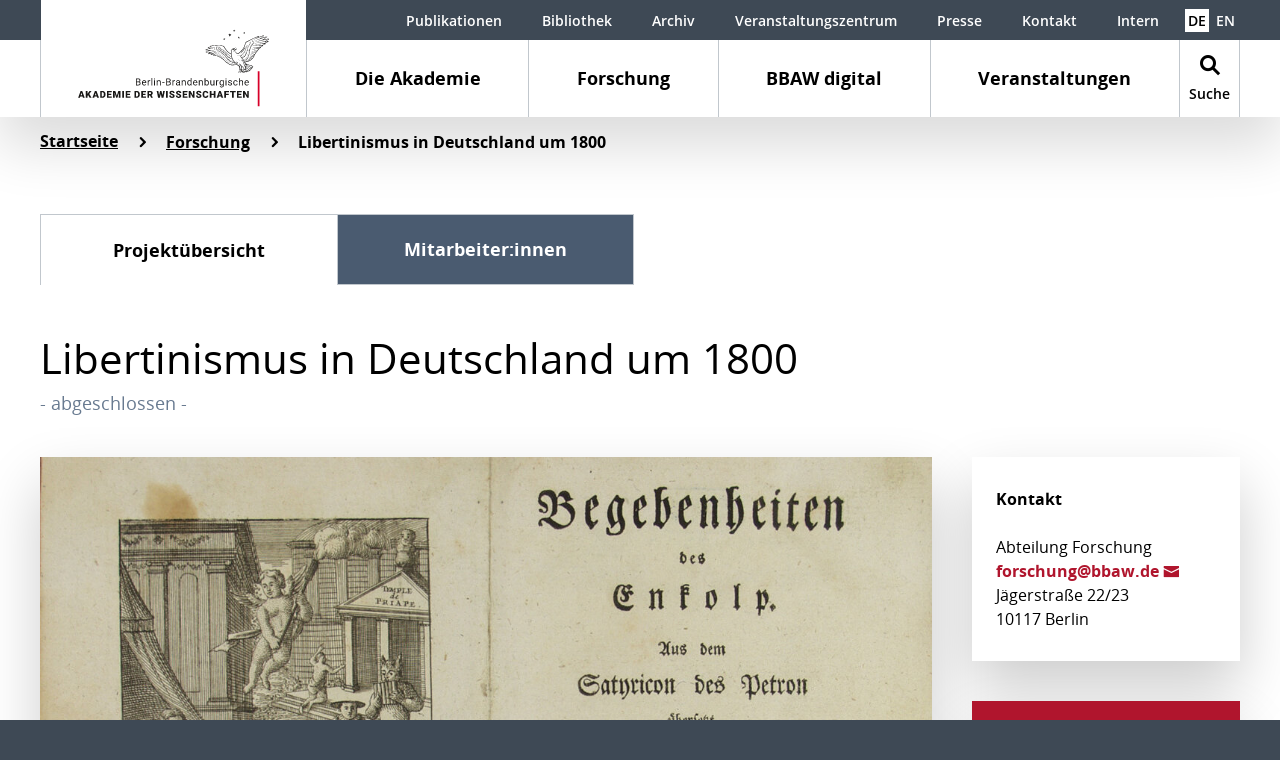

--- FILE ---
content_type: text/html; charset=utf-8
request_url: https://www.bbaw.de/forschung/libertinismus-in-deutschland-um-1800
body_size: 12412
content:
<!DOCTYPE html>
<html lang="de" dir="ltr" class="no-js">
<head>
    <meta charset="utf-8">

<!-- 
	This website is powered by TYPO3 - inspiring people to share!
	TYPO3 is a free open source Content Management Framework initially created by Kasper Skaarhoj and licensed under GNU/GPL.
	TYPO3 is copyright 1998-2025 of Kasper Skaarhoj. Extensions are copyright of their respective owners.
	Information and contribution at https://typo3.org/
-->


<title>Libertinismus in Deutschland um 1800 – Berlin-Brandenburgische Akademie der Wissenschaften</title>
<meta name="generator" content="TYPO3 CMS">
<meta name="viewport" content="width=device-width, initial-scale=1, shrink-to-fit=no, minimal-ui">


<link rel="stylesheet" href="/_assets/b1ddadc6e72b27f39c68f3343b6097a7/Css/bbaw.css?1761119471" media="all">






<meta http-equiv="X-UA-Compatible" content="IE=edge">
        <meta name="theme-color" content="#ffffff">
        <meta name="format-detection" content="telephone=no">            <link rel="apple-touch-icon" sizes="180x180" href="/_assets/b1ddadc6e72b27f39c68f3343b6097a7/Backend/Icons/Favicon/apple-icon.png">
            <link rel="icon" type="image/png" sizes="32x32" href="/_assets/b1ddadc6e72b27f39c68f3343b6097a7/Backend/Icons/Favicon/favicon-32x32.png">
            <link rel="icon" type="image/png" sizes="16x16" href="/_assets/b1ddadc6e72b27f39c68f3343b6097a7/Backend/Icons/Favicon/favicon-16x16.png">
            <link rel="mask-icon" href="/_assets/b1ddadc6e72b27f39c68f3343b6097a7/Backend/Icons/Favicon/safari-pinned-tab.svg" color="#ffffff">        <script>
        // Critical feature detection to prevent FOUC
        document.documentElement.className = document.documentElement.className.replace(/\bno-js\b/,'js');
        if ('ontouchstart' in window || navigator.maxTouchPoints > 0) {
            document.documentElement.className += ' touchevents';
        } else {
            document.documentElement.className += ' no-touchevents';
        }
        </script><script src="https://ccm.bbaw.de/app.js?apiKey=b190800ef917b88efb57dbc23cc39590f8e1f792536a65fb&amp;domain=0ed6e38" referrerpolicy="origin"></script>
<link rel="canonical" href="https://www.bbaw.de/forschung/libertinismus-in-deutschland-um-1800">
</head>
<body>

<div class="site-wrapper">
    <div class="site">
        
<div class="header-wrap ">
    <header>
        <div class="header js-inactive auto-init" data-module="modules/navigation">
            <div class="main-navigation-container"><a href="/" class="logo" url="/"><img src="/_assets/b1ddadc6e72b27f39c68f3343b6097a7/Images/Berlin-Brandenburgische_Akademie_der_Wissenschaften.svg" alt="Logo der Berlin-Brandenburgsichen Akademie der Wissenschaften" /></a><button class="navbar-toggler collapsed" type="button" data-toggle="collapse" data-target="#MainNavigation" aria-controls="MainNavigation" aria-expanded="false" aria-label="Navigation zeigen / verbergen"><span class="icon-burger"></span></button><a href="/" class="mobile-logo" url="/"><img src="/_assets/b1ddadc6e72b27f39c68f3343b6097a7/Images/Mobile-Berlin-Brandenburgische_Akademie_der_Wissenschaften.svg" alt="Logo der Berlin-Brandenburgsichen Akademie der Wissenschaften" /></a><button class="navbar-toggler navbar-search-toggler collapsed" type="button" data-toggle="collapse" data-target="#SearchNavigation" aria-controls="SearchNavigation" aria-expanded="false" aria-label="Navigation zeigen / verbergen"><span class="icon-search"></span></button><nav class="main-navigation-trigger-bar"><ul class="nav first-level"><li class="nav-item has-subpages" data-target="#FirstLevelNavigation374" aria-controls="MainNavigation" aria-expanded="false" aria-label="Navigation zeigen / verbergen"><a href="/die-akademie" class="nav-link" url="/die-akademie">Die Akademie</a></li><li class="nav-item active has-subpages" data-target="#FirstLevelNavigation3061" aria-controls="MainNavigation" aria-expanded="false" aria-label="Navigation zeigen / verbergen"><a href="/forschung" class="nav-link active" url="/forschung">Forschung</a></li><li class="nav-item has-subpages" data-target="#FirstLevelNavigation4126" aria-controls="MainNavigation" aria-expanded="false" aria-label="Navigation zeigen / verbergen"><a href="/bbaw-digital" class="nav-link" url="/bbaw-digital">BBAW digital</a></li><li class="nav-item has-subpages" data-target="#FirstLevelNavigation2716" aria-controls="MainNavigation" aria-expanded="false" aria-label="Navigation zeigen / verbergen"><a href="/veranstaltungen" class="nav-link" url="/veranstaltungen">Veranstaltungen</a></li><li class="nav-item nav-search-item" data-target="#SearchNavigation" aria-controls="SearchNavigation" aria-expanded="false" aria-label="{LLL:EXT:bbaw/Resources/Private/Language/locallang.xml:navigation.toggle}"><a class="search-link" href="/suche"><span class="icon-search"></span><span class="title">Suche</span></a></li></ul></nav></div><nav id="MainNavigation" class="main-navigation collapse"><div class="main-navigation-wrap"><div class="main-navigation-inner-wrap"><div class="navigation-shadow"></div><ul class="nav nav-container first-level"><li id="FirstLevelNavigation374" class="nav-item first-level-nav-item has-subpages"><span class="nav-link-wrap"><a href="/die-akademie" class="nav-link" url="/die-akademie"><span>Die Akademie</span></a><button data-toggle="collapse" data-target="#SubNavigation374" aria-controls="SubNavigation374" aria-expanded="false" aria-label="Navigation zeigen / verbergen"><span class="icon-navi-arrow-inactive"></span><span class="icon-navi-arrow-active"></span></button></span><div id="SubNavigation374" class="nav-container second-level collapse"><ul><li class="nav-item second-level-nav-item has-pseudo-subpages"><span class="nav-link-wrap"><a href="/die-akademie/bbaw-mitglieder" class="nav-link" url="/die-akademie/bbaw-mitglieder"><span>BBAW-Mitglieder</span></a></span><span id="SubNavigation{field:uid}" class="nav-container pseudo-nav-container third-level collapse"></span></li><li class="nav-item second-level-nav-item has-subpages"><span class="nav-link-wrap"><a href="/die-akademie/organe-und-gremien" class="nav-link" url="/die-akademie/organe-und-gremien"><span>Organe und Gremien</span></a><button data-toggle="collapse" data-target="#SubNavigation436" aria-controls="SubNavigation436" aria-expanded="false" aria-label="Navigation zeigen / verbergen"><span class="icon-navi-arrow-inactive"></span><span class="icon-navi-arrow-active"></span></button></span><ul id="SubNavigation436" class="nav-container third-level collapse"><li class="nav-item first"><a href="/die-akademie/organe-und-gremien/praesidium" class="internal-link" url="/die-akademie/organe-und-gremien/praesidium">Präsidium</a></li><li class="nav-item first"><a href="/die-akademie/organe-und-gremien/vorstand" class="internal-link" url="/die-akademie/organe-und-gremien/vorstand">Vorstand</a></li><li class="nav-item first"><a href="/die-akademie/organe-und-gremien/rat" class="internal-link" url="/die-akademie/organe-und-gremien/rat">Rat</a></li><li class="nav-item first"><a href="/die-akademie/organe-und-gremien/versammlung-der-akademiemitglieder" class="internal-link" url="/die-akademie/organe-und-gremien/versammlung-der-akademiemitglieder">Versammlung der Akademiemitglieder</a></li><li class="nav-item first"><a href="/die-akademie/organe-und-gremien/klassen" class="internal-link" url="/die-akademie/organe-und-gremien/klassen">Klassen</a></li><li class="nav-item first"><a href="/die-akademie/organe-und-gremien/senat" class="internal-link" url="/die-akademie/organe-und-gremien/senat">Senat</a></li><li class="nav-item first"><a href="/die-akademie/organe-und-gremien/ausschuss-akademienvorhaben" class="internal-link" url="/die-akademie/organe-und-gremien/ausschuss-akademienvorhaben">Ausschuss Akademienvorhaben</a></li><li class="nav-item first"><a href="/die-akademie/organe-und-gremien/betreuungskommissionen-fuer-die-akademienvorhaben" class="internal-link" url="/die-akademie/organe-und-gremien/betreuungskommissionen-fuer-die-akademienvorhaben">Kommissionen für die Akademienvorhaben</a></li><li class="nav-item first"><a href="http://frauenvertretung.bbaw.de" target="_blank" rel="noreferrer" class="external-link" url="http://frauenvertretung.bbaw.de">Frauenvertretung</a></li><li class="nav-item first"><a href="http://personalrat.bbaw.de" target="_blank" rel="noreferrer" class="external-link" url="http://personalrat.bbaw.de">Personalrat</a></li></ul></li><li class="nav-item second-level-nav-item has-subpages"><span class="nav-link-wrap"><a href="/die-akademie/mitarbeiterinnen-mitarbeiter" class="nav-link" url="/die-akademie/mitarbeiterinnen-mitarbeiter"><span>Mitarbeiterinnen & Mitarbeiter</span></a><button data-toggle="collapse" data-target="#SubNavigation655" aria-controls="SubNavigation655" aria-expanded="false" aria-label="Navigation zeigen / verbergen"><span class="icon-navi-arrow-inactive"></span><span class="icon-navi-arrow-active"></span></button></span><ul id="SubNavigation655" class="nav-container third-level collapse"><li class="nav-item first"><a href="/die-akademie/mitarbeiterinnen-mitarbeiter/verzeichnis-der-mitarbeiterinnen-und-mitarbeiter-nach-funktion" class="internal-link" url="/die-akademie/mitarbeiterinnen-mitarbeiter/verzeichnis-der-mitarbeiterinnen-und-mitarbeiter-nach-funktion">Verzeichnis der Mitarbeiterinnen und Mitarbeiter nach Funktion</a></li></ul></li><li class="nav-item second-level-nav-item has-subpages"><span class="nav-link-wrap"><a href="/die-akademie/auszeichnungen" class="nav-link" url="/die-akademie/auszeichnungen"><span>Auszeichnungen</span></a><button data-toggle="collapse" data-target="#SubNavigation459" aria-controls="SubNavigation459" aria-expanded="false" aria-label="Navigation zeigen / verbergen"><span class="icon-navi-arrow-inactive"></span><span class="icon-navi-arrow-active"></span></button></span><ul id="SubNavigation459" class="nav-container third-level collapse"><li class="nav-item first"><a href="/die-akademie/auszeichnungen/ehrenmitgliedschaft" class="internal-link" url="/die-akademie/auszeichnungen/ehrenmitgliedschaft">Ehrenmitgliedschaft</a></li><li class="nav-item first"><a href="/die-akademie/auszeichnungen/medaillen" class="internal-link" url="/die-akademie/auszeichnungen/medaillen">Medaillen</a></li><li class="nav-item first"><a href="/die-akademie/auszeichnungen/preise" class="internal-link" url="/die-akademie/auszeichnungen/preise">Preise</a></li></ul></li><li class="nav-item second-level-nav-item has-subpages"><span class="nav-link-wrap"><a href="/die-akademie/akademie-historische-aspekte" class="nav-link" url="/die-akademie/akademie-historische-aspekte"><span>Akademie: Historische Aspekte</span></a><button data-toggle="collapse" data-target="#SubNavigation385" aria-controls="SubNavigation385" aria-expanded="false" aria-label="Navigation zeigen / verbergen"><span class="icon-navi-arrow-inactive"></span><span class="icon-navi-arrow-active"></span></button></span><ul id="SubNavigation385" class="nav-container third-level collapse"><li class="nav-item first"><a href="/die-akademie/akademie-historische-aspekte/akademiesiegel" class="internal-link" url="/die-akademie/akademie-historische-aspekte/akademiesiegel">Akademiesiegel</a></li><li class="nav-item first"><a href="/die-akademie/akademie-historische-aspekte/mitglieder-historisch" class="internal-link" url="/die-akademie/akademie-historische-aspekte/mitglieder-historisch">Mitglieder - historisch</a></li><li class="nav-item first"><a href="/die-akademie/akademie-historische-aspekte/mitgliederjubilaeen" class="internal-link" url="/die-akademie/akademie-historische-aspekte/mitgliederjubilaeen">Mitgliederjubiläen</a></li><li class="nav-item first"><a href="/die-akademie/akademie-historische-aspekte/akademiegeschichte-1" class="internal-link" url="/die-akademie/akademie-historische-aspekte/akademiegeschichte-1">Akademiegeschichte</a></li><li class="nav-item first"><a href="/die-akademie/akademie-historische-aspekte/historische-zeitleiste" class="internal-link" url="/die-akademie/akademie-historische-aspekte/historische-zeitleiste">Historische Zeitleiste</a></li></ul></li><li class="nav-item second-level-nav-item has-subpages"><span class="nav-link-wrap"><a href="/die-akademie/internationale-kooperationen" class="nav-link" url="/die-akademie/internationale-kooperationen"><span>Internationale Beziehungen</span></a><button data-toggle="collapse" data-target="#SubNavigation446" aria-controls="SubNavigation446" aria-expanded="false" aria-label="Navigation zeigen / verbergen"><span class="icon-navi-arrow-inactive"></span><span class="icon-navi-arrow-active"></span></button></span><ul id="SubNavigation446" class="nav-container third-level collapse"><li class="nav-item first"><a href="https://www.bbaw.de/en/young-network-transeurope" target="_blank" class="internal-link" url="https://www.bbaw.de/en/young-network-transeurope">Junges Netzwerk TransEuropa (Englisch)</a></li></ul></li><li class="nav-item second-level-nav-item has-subpages"><span class="nav-link-wrap"><a href="/die-akademie/foerdereinrichtungen" class="nav-link" url="/die-akademie/foerdereinrichtungen"><span>Fördereinrichtungen</span></a><button data-toggle="collapse" data-target="#SubNavigation2692" aria-controls="SubNavigation2692" aria-expanded="false" aria-label="Navigation zeigen / verbergen"><span class="icon-navi-arrow-inactive"></span><span class="icon-navi-arrow-active"></span></button></span><ul id="SubNavigation2692" class="nav-container third-level collapse"><li class="nav-item first"><a href="/die-akademie/foerdereinrichtungen/collegium-pro-academia" class="internal-link" url="/die-akademie/foerdereinrichtungen/collegium-pro-academia">Collegium pro Academia</a></li><li class="nav-item first"><a href="/die-akademie/foerdereinrichtungen/hermann-und-elise-geborene-heckmann-wentzel-stiftung" class="internal-link" url="/die-akademie/foerdereinrichtungen/hermann-und-elise-geborene-heckmann-wentzel-stiftung">Hermann und Elise geborene Heckmann Wentzel-Stiftung</a></li></ul></li><li class="nav-item second-level-nav-item has-pseudo-subpages"><span class="nav-link-wrap"><a href="/die-akademie/archiv" class="nav-link" url="/die-akademie/archiv"><span>Archiv</span></a></span><span id="SubNavigation{field:uid}" class="nav-container pseudo-nav-container third-level collapse"></span></li><li class="nav-item second-level-nav-item has-pseudo-subpages"><span class="nav-link-wrap"><a href="/die-akademie/bibliothek" class="nav-link" url="/die-akademie/bibliothek"><span>Bibliothek</span></a></span><span id="SubNavigation{field:uid}" class="nav-container pseudo-nav-container third-level collapse"></span></li></ul></div></li><li id="FirstLevelNavigation3061" class="nav-item first-level-nav-item active has-subpages"><span class="nav-link-wrap"><a href="/forschung" class="nav-link active" url="/forschung"><span>Forschung</span></a><button data-toggle="collapse" data-target="#SubNavigation3061" aria-controls="SubNavigation3061" aria-expanded="false" aria-label="Navigation zeigen / verbergen"><span class="icon-navi-arrow-inactive"></span><span class="icon-navi-arrow-active"></span></button></span><div id="SubNavigation3061" class="nav-container second-level collapse"><ul><li class="nav-item second-level-nav-item has-pseudo-subpages"><span class="nav-link-wrap"><a href="/forschung/alle-forschungsprojekte" class="nav-link" url="/forschung/alle-forschungsprojekte"><span>Alle Forschungsprojekte</span></a></span><span id="SubNavigation{field:uid}" class="nav-container pseudo-nav-container third-level collapse"></span></li><li class="nav-item second-level-nav-item has-pseudo-subpages"><span class="nav-link-wrap"><a href="/forschung/akademienvorhaben" class="nav-link" url="/forschung/akademienvorhaben"><span>Akademienvorhaben</span></a></span><span id="SubNavigation{field:uid}" class="nav-container pseudo-nav-container third-level collapse"></span></li><li class="nav-item second-level-nav-item has-pseudo-subpages"><span class="nav-link-wrap"><a href="/forschung/interdisziplinaere-arbeitsgruppen-und-initiativen" class="nav-link" url="/forschung/interdisziplinaere-arbeitsgruppen-und-initiativen"><span>Interdisziplinäre Arbeitsgruppen und Initiativen</span></a></span><span id="SubNavigation{field:uid}" class="nav-container pseudo-nav-container third-level collapse"></span></li><li class="nav-item second-level-nav-item has-pseudo-subpages"><span class="nav-link-wrap"><a href="/forschung/drittmittelprojekte" class="nav-link" url="/forschung/drittmittelprojekte"><span>Drittmittelprojekte</span></a></span><span id="SubNavigation{field:uid}" class="nav-container pseudo-nav-container third-level collapse"></span></li><li class="nav-item second-level-nav-item has-subpages"><span class="nav-link-wrap"><a href="/forschung/zentren" class="nav-link" url="/forschung/zentren"><span>Zentren</span></a><button data-toggle="collapse" data-target="#SubNavigation3473" aria-controls="SubNavigation3473" aria-expanded="false" aria-label="Navigation zeigen / verbergen"><span class="icon-navi-arrow-inactive"></span><span class="icon-navi-arrow-active"></span></button></span><ul id="SubNavigation3473" class="nav-container third-level collapse"><li class="nav-item first"><a href="/forschung/zentren/zentrum-alte-welt" class="internal-link" url="/forschung/zentren/zentrum-alte-welt">Zentrum Alte Welt</a></li><li class="nav-item first"><a href="/forschung/zentren/mittelalterzentrum" class="internal-link" url="/forschung/zentren/mittelalterzentrum">Mittelalterzentrum</a></li><li class="nav-item first"><a href="/forschung/zentren/zentrum-preussen-berlin" class="internal-link" url="/forschung/zentren/zentrum-preussen-berlin">Zentrum Preußen Berlin</a></li><li class="nav-item first"><a href="/forschung/zentren/zentrum-sprache" class="internal-link" url="/forschung/zentren/zentrum-sprache">Zentrum Sprache</a></li></ul></li></ul></div></li><li id="FirstLevelNavigation4126" class="nav-item first-level-nav-item has-subpages"><span class="nav-link-wrap"><a href="/bbaw-digital" class="nav-link" url="/bbaw-digital"><span>BBAW digital</span></a><button data-toggle="collapse" data-target="#SubNavigation4126" aria-controls="SubNavigation4126" aria-expanded="false" aria-label="Navigation zeigen / verbergen"><span class="icon-navi-arrow-inactive"></span><span class="icon-navi-arrow-active"></span></button></span><div id="SubNavigation4126" class="nav-container second-level collapse"><ul><li class="nav-item second-level-nav-item has-subpages"><span class="nav-link-wrap"><a href="/bbaw-digital/digital-humanities" class="nav-link" url="/bbaw-digital/digital-humanities"><span>Digital Humanities</span></a><button data-toggle="collapse" data-target="#SubNavigation4129" aria-controls="SubNavigation4129" aria-expanded="false" aria-label="Navigation zeigen / verbergen"><span class="icon-navi-arrow-inactive"></span><span class="icon-navi-arrow-active"></span></button></span><ul id="SubNavigation4129" class="nav-container third-level collapse"><li class="nav-item first"><a href="/bbaw-digital/digital-humanities/aktivitaeten-und-veranstaltungen" class="internal-link" url="/bbaw-digital/digital-humanities/aktivitaeten-und-veranstaltungen">Aktivitäten und Veranstaltungen</a></li><li class="nav-item first"><a href="/bbaw-digital/digital-humanities/digitale-editionen" class="internal-link" url="/bbaw-digital/digital-humanities/digitale-editionen">Digitale Editionen</a></li><li class="nav-item first"><a href="/bbaw-digital/digital-humanities/digitale-sammlungen" class="internal-link" url="/bbaw-digital/digital-humanities/digitale-sammlungen">Digitale Sammlungen</a></li><li class="nav-item first"><a href="/bbaw-digital/digital-humanities/digitale-woerterbuecher" class="internal-link" url="/bbaw-digital/digital-humanities/digitale-woerterbuecher">Digitale Wörterbücher</a></li></ul></li><li class="nav-item second-level-nav-item has-subpages"><span class="nav-link-wrap"><a href="/bbaw-digital/telota" class="nav-link" url="/bbaw-digital/telota"><span>TELOTA</span></a><button data-toggle="collapse" data-target="#SubNavigation3761" aria-controls="SubNavigation3761" aria-expanded="false" aria-label="Navigation zeigen / verbergen"><span class="icon-navi-arrow-inactive"></span><span class="icon-navi-arrow-active"></span></button></span><ul id="SubNavigation3761" class="nav-container third-level collapse"><li class="nav-item first"><a href="/telota/forschungsprojekte-und-software" class="internal-link" url="/telota/forschungsprojekte-und-software">Forschungsprojekte und -software</a></li><li class="nav-item first"><a href="/telota/digitale-fachbetreuung" class="internal-link" url="/telota/digitale-fachbetreuung">Digitale Fachbetreuung</a></li><li class="nav-item first"><a href="/telota/steuerungsgruppe" class="internal-link" url="/telota/steuerungsgruppe">Steuerungsgruppe</a></li><li class="nav-item first"><a href="/bbaw-digital/telota/team" class="internal-link" url="/bbaw-digital/telota/team">Team</a></li></ul></li><li class="nav-item second-level-nav-item has-subpages"><span class="nav-link-wrap"><a href="/bbaw-digital/it" class="nav-link" url="/bbaw-digital/it"><span>IT</span></a><button data-toggle="collapse" data-target="#SubNavigation4128" aria-controls="SubNavigation4128" aria-expanded="false" aria-label="Navigation zeigen / verbergen"><span class="icon-navi-arrow-inactive"></span><span class="icon-navi-arrow-active"></span></button></span><ul id="SubNavigation4128" class="nav-container third-level collapse"><li class="nav-item first"><a href="/bbaw-digital/it/aufgaben-und-ziele" class="internal-link" url="/bbaw-digital/it/aufgaben-und-ziele">Aufgaben und Ziele</a></li><li class="nav-item first"><a href="/bbaw-digital/it/team" class="internal-link" url="/bbaw-digital/it/team">Team</a></li></ul></li><li class="nav-item second-level-nav-item has-pseudo-subpages"><span class="nav-link-wrap"><a href="/bbaw-digital/zentrum-fuer-digitale-lexikographie-zdl" class="nav-link" url="/bbaw-digital/zentrum-fuer-digitale-lexikographie-zdl"><span>Zentrum für digitale Lexikographie (ZDL)</span></a></span><span id="SubNavigation{field:uid}" class="nav-container pseudo-nav-container third-level collapse"></span></li><li class="nav-item second-level-nav-item has-pseudo-subpages"><span class="nav-link-wrap"><a href="/bbaw-digital/open-science" class="nav-link" url="/bbaw-digital/open-science"><span>Open Science</span></a></span><span id="SubNavigation{field:uid}" class="nav-container pseudo-nav-container third-level collapse"></span></li></ul></div></li><li id="FirstLevelNavigation2716" class="nav-item first-level-nav-item has-subpages"><span class="nav-link-wrap"><a href="/veranstaltungen" class="nav-link" url="/veranstaltungen"><span>Veranstaltungen</span></a><button data-toggle="collapse" data-target="#SubNavigation2716" aria-controls="SubNavigation2716" aria-expanded="false" aria-label="Navigation zeigen / verbergen"><span class="icon-navi-arrow-inactive"></span><span class="icon-navi-arrow-active"></span></button></span><div id="SubNavigation2716" class="nav-container second-level collapse"><ul><li class="nav-item second-level-nav-item has-pseudo-subpages"><span class="nav-link-wrap"><a href="/veranstaltungen" class="nav-link" url="/veranstaltungen"><span>Übersicht</span></a></span><span id="SubNavigation{field:uid}" class="nav-container pseudo-nav-container third-level collapse"></span></li><li class="nav-item second-level-nav-item has-pseudo-subpages"><span class="nav-link-wrap"><a href="/veranstaltungen/veranstaltungsinfos-bestellen" class="nav-link" url="/veranstaltungen/veranstaltungsinfos-bestellen"><span>Veranstaltungsinfos bestellen</span></a></span><span id="SubNavigation{field:uid}" class="nav-container pseudo-nav-container third-level collapse"></span></li><li class="nav-item second-level-nav-item has-pseudo-subpages"><span class="nav-link-wrap"><a href="/mediathek" class="nav-link" url="/mediathek"><span>Mediathek</span></a></span><span id="SubNavigation{field:uid}" class="nav-container pseudo-nav-container third-level collapse"></span></li><li class="nav-item second-level-nav-item has-pseudo-subpages"><span class="nav-link-wrap"><a href="/mediathek/live" class="nav-link" url="/mediathek/live"><span>Live</span></a></span><span id="SubNavigation{field:uid}" class="nav-container pseudo-nav-container third-level collapse"></span></li></ul></div></li></ul></div></div><div class="nav-content meta-navigation-content content container-fluid"><div class="row"><ul class="meta-navigation"><li class="nav-item"><a href="/publikationen" class="internal-link" url="/publikationen">Publikationen</a></li><li class="nav-item"><a href="https://bibliothek.bbaw.de/" target="_blank" class="internal-link" url="https://bibliothek.bbaw.de/">Bibliothek</a></li><li class="nav-item"><a href="https://archiv.bbaw.de/" target="_blank" class="internal-link" url="https://archiv.bbaw.de/">Archiv</a></li><li class="nav-item"><a href="https://veranstaltungszentrum.bbaw.de/" target="_blank" class="internal-link" url="https://veranstaltungszentrum.bbaw.de/">Veranstaltungszentrum</a></li><li class="nav-item"><a href="/presse" class="internal-link" url="/presse">Presse</a></li><li class="nav-item"><a href="/kontakt" class="internal-link" url="/kontakt">Kontakt</a></li><li class="nav-item"><a href="/intern" class="internal-link" url="/intern">Intern</a></li></ul><ul class="language-navigation"><li class="active"><a href="/forschung/libertinismus-in-deutschland-um-1800" target="" class="internal-link" url="/forschung/libertinismus-in-deutschland-um-1800">DE</a></li><li><a href="https://www.bbaw.de/en/research" target="" class="internal-link" url="https://www.bbaw.de/en/research">EN</a></li></ul><ul class="legal-navigation"><li class="nav-item"><a href="/barrierefreiheit" class="internal-link" url="/barrierefreiheit">Barrierefreiheit</a></li><li class="nav-item"><a href="/leichte-sprache" class="internal-link" url="/leichte-sprache">Leichte Sprache</a></li><li class="nav-item"><a href="/datenschutz" class="internal-link" url="/datenschutz">Datenschutz</a></li><li class="nav-item"><a href="/impressum" class="internal-link" url="/impressum">Impressum</a></li></ul></div></div>
            
                <div class="nav-content content container-fluid"><div class="row"><div class="col-md-6 order-2 order-md-1 nav-content-contact">
    <span class="h5">Kontakt:</span><p><strong>Berlin-Brandenburgische Akademie der Wissenschaften</strong><br> Jägerstraße 22/23 | 10117 Berlin<br> <a  href="/kontakt" class=" internal-link ">Kontakt aufnehmen<span class="icon-internal-link"></span></a></p></div><div class="col-md-6 order-1 order-md-2 nav-content-search"><span class="h5">Suche:</span><form action="/suche" method="GET">
        <div class="form-row">
            <div class="col-12 col-md-10 col-xl-7">
                <div class="form-group search-input-group">
                    <span class="icon-search search-input-group-append"></span>
                    <input type="text" name="tx_solr[q]" class="form-control" placeholder="Suchbegriff eingeben" title="Eingabefeld: Suchbegriff eingeben" />
                </div>
            </div>
            <div class="col-12 col-md-10 col-xl-5">
                <div class="form-group">
                    <button class="btn">Suche starten</button>
                </div>
            </div>
        </div>
    </form>
</div></div></div>
            
            <ul class="legal-navigation"><li class="nav-item"><a href="/barrierefreiheit" class="internal-link" url="/barrierefreiheit">Barrierefreiheit</a></li><li class="nav-item"><a href="/leichte-sprache" class="internal-link" url="/leichte-sprache">Leichte Sprache</a></li><li class="nav-item"><a href="/datenschutz" class="internal-link" url="/datenschutz">Datenschutz</a></li><li class="nav-item"><a href="/impressum" class="internal-link" url="/impressum">Impressum</a></li></ul></nav><div id="SearchNavigation" class="main-navigation collapse"><div class="search-navigation-wrap"><div class="navigation-shadow"></div>
	
		
        <div class="ce-search">
            <div class="search-form-headline">
                <div class="h2">
                    Suche
                </div>
            </div>
            <div class="search-form tx-solr-search-form">
                <form method="get" action="/suche" data-suggest="/suche?type=7384" data-suggest-header="Top Results" accept-charset="utf-8">
                    <div class="form-row">
                        <div class="col-12 col-md-10 col-xl-7">
                            

                            

                            <div class="form-group search-input-group">
                                <span
                                    class="icon-search search-input-group-append"
                                ></span>
                                <input
                                    type="text"
                                    class="tx-solr-q js-solr-q tx-solr-suggest tx-solr-suggest-focus form-control"
                                    name="tx_solr[q]"
                                    value=""
                                    placeholder="Suchbegriff eingeben"
                                    title="Eingabefeld: Suchbegriff eingeben"
                                />
                            </div>
                        </div>
                        <div class="col-12 col-md-10 col-xl-5">
                            <div class="form-group">
                                <button
                                    class="btn tx-solr-submit"
                                    type="submit"
                                >
                                    <span>
                                        Suche starten
                                    </span>
                                </button>
                            </div>
                        </div>
                    </div>

                    

                    
                </form>

                <div class="search-note">
                    <div class="h5">
                        Hinweis
                    </div>
                    <p>Die obige Suche umfasst die Webseite <a  href="/" class=" internal-link ">www.bbaw.de<span class="icon-internal-link"></span></a>, das zentrale Webangebot der BBAW, nicht aber die spezialisierten und umfangreichen Angebote des Archivs und der Bibliothek, sowie die digitalen Publikationen der einzelnen <a  href="/forschung/alle-forschungsprojekte" class=" internal-link ">Forschungsvorhaben<span class="icon-internal-link"></span></a>.</p>
<p><a   href="https://edoc.bbaw.de/home" target="_blank" rel="noreferrer"  class=" external-link ">E-Doc-Server&nbsp;<span class="icon-external-link"></span></a> und <a  href="https://vzopc4.gbv.de/DB=38/" target="_blank" rel="noreferrer"  class=" external-link ">OPAC&nbsp;<span class="icon-external-link"></span></a> der Bibliothek<br> <a href="https://archiv.bbaw.de/" target="_blank" class=" internal-link ">Bestände des Archivs<span class="icon-internal-link"></span></a><br> <a  href="/forschung/alle-forschungsprojekte" class=" internal-link ">Forschungsvorhaben<span class="icon-internal-link"></span></a></p>
<p>&nbsp;</p>
<p>&nbsp;</p>
<p>&nbsp;</p>
<p>&nbsp;</p>
<p>&nbsp;</p>
<p>&nbsp;</p>
<p>&nbsp;</p>
<p>&nbsp;</p>
<p>&nbsp;</p>
<p>&nbsp;</p>
<p>&nbsp;</p>
<p>&nbsp;</p>
<p>&nbsp;</p>
<p>&nbsp;</p>
<p>&nbsp;</p>
<p>&nbsp;</p>
<p>&nbsp;</p>
<p>&nbsp;</p>
<p>&nbsp;</p>
<p>&nbsp;</p>
<p>&nbsp;</p>
<p>&nbsp;</p>
<p>&nbsp;</p>
<p>&nbsp;</p>
<p>&nbsp;</p>
<p>&nbsp;</p>
<p>&nbsp;</p>
<p>&nbsp;</p>
<p>&nbsp;</p>
                </div>
            </div>

            <div class="search-sidebar">
                <div class="h5">
                    Hilfe zur Suche
                </div>
                <p>Die BBAW setzt die Open Source Suchtechnologie Solr ein. Der eingegebene Suchbegriff (Treffer) erhält eine Bewertung in Punkten (Score). Die Ergebnisse werden absteigend sortiert dargestellt.</p>
<p><strong>Top Treffer:</strong> Je weiter vorne das gesuchte Wort im Titel, Teaser oder Hauptinhaltsbereich vorkommt, desto höher sein Score.</p>
<p><strong>Aktuellste Treffer:</strong> Die Aktualität wir nach Erstellungsdatum gewichtet. Neueste Einträge erscheinen oben.</p>
            </div>

            <div class="clearfix"></div>
        </div>
    
	

</div></div>
        </div>

        <div class="meta-navigation-wrap">
            <div class="meta-navigation-content">
                <ul class="meta-navigation"><li class="nav-item"><a href="/publikationen" class="internal-link" url="/publikationen">Publikationen</a></li><li class="nav-item"><a href="https://bibliothek.bbaw.de/" target="_blank" class="internal-link" url="https://bibliothek.bbaw.de/">Bibliothek</a></li><li class="nav-item"><a href="https://archiv.bbaw.de/" target="_blank" class="internal-link" url="https://archiv.bbaw.de/">Archiv</a></li><li class="nav-item"><a href="https://veranstaltungszentrum.bbaw.de/" target="_blank" class="internal-link" url="https://veranstaltungszentrum.bbaw.de/">Veranstaltungszentrum</a></li><li class="nav-item"><a href="/presse" class="internal-link" url="/presse">Presse</a></li><li class="nav-item"><a href="/kontakt" class="internal-link" url="/kontakt">Kontakt</a></li><li class="nav-item"><a href="/intern" class="internal-link" url="/intern">Intern</a></li></ul>
                <ul class="language-navigation"><li class="active"><a href="/forschung/libertinismus-in-deutschland-um-1800" target="" class="internal-link" url="/forschung/libertinismus-in-deutschland-um-1800">DE</a></li><li><a href="https://www.bbaw.de/en/research" target="" class="internal-link" url="https://www.bbaw.de/en/research">EN</a></li></ul>
            </div>
        </div>

    </header>
</div>


        <div class="content-wrapper  without-headerImage">
            <div class="container">
                <div class="row">
                    
                    <div class="col-12"><nav aria-label="breadcrumb"><ol class="breadcrumb"><li class="breadcrumb-item"><a href="/" class="internal-link" url="/">Startseite</a></li><li class="breadcrumb-item"><a href="/forschung" class="internal-link" url="/forschung">Forschung</a></li><li class="breadcrumb-item active" aria-current="page">Libertinismus in Deutschland um 1800</li></ol></nav></div>
                    

    <nav aria-label="Project" class="projectHeader col-12"><ul><li><a href="/forschung/libertinismus-in-deutschland-um-1800" class="nav-item active" url="/forschung/libertinismus-in-deutschland-um-1800">Projektübersicht</a></li><li><a href="/forschung/libertinismus-in-deutschland-um-1800/mitarbeiterinnen" class="nav-item" url="/forschung/libertinismus-in-deutschland-um-1800/mitarbeiterinnen">Mitarbeiter:innen</a></li></ul>

    <form data-module="modules/projectNavigation" class="form auto-init" action="/forschung/libertinismus-in-deutschland-um-1800?tx_bbaw_projectheader%5Baction%5D=redirect&amp;tx_bbaw_projectheader%5Bcontroller%5D=Project&amp;type=1582484761&amp;cHash=dbc3be01dbc49409cce84ce975a8b289" method="post" name="redirect">
<div>
<input type="hidden" name="tx_bbaw_projectheadernavigation[__referrer][@extension]" value="Bbaw" >
<input type="hidden" name="tx_bbaw_projectheadernavigation[__referrer][@controller]" value="Project" >
<input type="hidden" name="tx_bbaw_projectheadernavigation[__referrer][@action]" value="navigation" >
<input type="hidden" name="tx_bbaw_projectheadernavigation[__referrer][arguments]" value="YTowOnt97481bf188a41e2e24c63c6c259ade51b3f14441e" >
<input type="hidden" name="tx_bbaw_projectheadernavigation[__referrer][@request]" value="{&quot;@extension&quot;:&quot;Bbaw&quot;,&quot;@controller&quot;:&quot;Project&quot;,&quot;@action&quot;:&quot;navigation&quot;}abf8c5c6f410c38143f009da628920c043bd908d" >
<input type="hidden" name="tx_bbaw_projectheadernavigation[__trustedProperties]" value="{&quot;redirectTarget&quot;:1}c78491088fb3fd583a11068f70df1ac183515c46" >
</div>

        <input type="hidden" name="tx_bbaw_projectheadernavigation[redirectTarget]" value="" />
        <div class="form-row">
            <div class="col">
                <label for="ProjectSubPageSelector" class="sr-only">Page</label>
                <select name="tx_bbaw_projectheader[redirectTarget]" id="ProjectSubPageSelector" class="form-control styled-select">
                    <option selected value="3645"  data-target="https://www.bbaw.de/forschung/libertinismus-in-deutschland-um-1800">Libertinismus in Deutschland um 1800</option><option value="3647"  data-target="https://www.bbaw.de/forschung/libertinismus-in-deutschland-um-1800/mitarbeiterinnen">Mitarbeiter:innen</option>
                </select>
            </div>
            <div class="col submit-col">
                <button type="submit" class="btn btn-primary">
                    Seite aufrufen
                </button>
            </div>
        </div>

    </form>




    <header class="col-md-major">
        <div class="row">
            <h1>Libertinismus in Deutschland um 1800</h1>
            
                <h5>- abgeschlossen -</h5>
            
        </div>
    </header>


</nav>


                </div>
                <div class="row content">
                    <!--TYPO3SEARCH_begin-->
                    
                        
                        
<div id="c15801" class="col-12 ce ce-ge ce-ge-twoColumns7525 ce-space-after-large">
    
    


    
            
    
    

    <div class="row">
        <div class="col-md-major">
            <div class="row">
                
                    
                        
	
	<div id="c15802" class="ce ce-textpic col-12  auto-init" data-module="modules/text">
		
    



		
				


	
    


	
		

	<div class="media-list media-list-top" data-ce-images="1">
		
			
				
					
						

		
<figure class="image">
	
			
					<span class="image-wrap">
						
    <picture>
        <source
            media="(min-width: 1200px)"
            srcset="
                /files-bbaw/_processed_/7/6/csm_Libertinismus_bearbeitet_7169bf4517.jpg, /files-bbaw/_processed_/7/6/csm_Libertinismus_bearbeitet_86fba73d8f.jpg 2x
            "
        />
        <source
            media="(min-width: 992px)"
            srcset="
                /files-bbaw/_processed_/7/6/csm_Libertinismus_bearbeitet_a61dd245b2.jpg, /files-bbaw/_processed_/7/6/csm_Libertinismus_bearbeitet_fccab9c569.jpg 2x
            "
        />
        <source
            media="(min-width: 768px)"
            srcset="
                /files-bbaw/_processed_/7/6/csm_Libertinismus_bearbeitet_d4ff4126d4.jpg, /files-bbaw/_processed_/7/6/csm_Libertinismus_bearbeitet_2b3867be18.jpg 2x
            "
        />
        <source
            media="(max-width: 767px)"
            srcset="
                /files-bbaw/_processed_/7/6/csm_Libertinismus_bearbeitet_d886272afd.jpg, /files-bbaw/_processed_/7/6/csm_Libertinismus_bearbeitet_fdbb0319f2.jpg 2x
            "
        />
        <!-- Universal FileReference fallback logic for Content Elements AND Publications -->
        
                
            

        
                
                        
                    
            

        <img
            class="img-fluid"
            src="/files-bbaw/_processed_/7/6/csm_Libertinismus_bearbeitet_7169bf4517.jpg"
            alt="Libertinismus, Heinse, Begebenheiten des Enkolp"
            title=""
        />
    </picture>


						
					</span>
				
		
	
		<figcaption class="image-caption">
			Wilhelm Heinse: „Begebenheiten des Enkolp. Aus dem Satyricon des Petron übersetzt.“ Rom [d. i. Schwabach: Mizler] 1773.
		</figcaption>
	
</figure>


	


					
				
			
		
	</div>



	

	

	

	

	

			
	</div>




                    
                
                    
                        
	
	<div id="c15803" class="ce ce-textpic col-12  auto-init" data-module="modules/text">
		
    



		
				


	
    


	

	
		



	

	

	
		<div class="ce-bodytext legacy-content auto-init" data-module="modules/legacyContent">
			<p><strong>Im Libertinismus verbinden sich die Ablehnung religiöser Autorität und die emphatische Bejahung der sexuellen Lust als Bestandteil der Natur. Das Forschungsprojekt untersucht libertine Strömungen in der deutschen Literatur um 1800.</strong></p>
<p><br> ‚Libertin‘ als Schimpfwort ist seit der Reformation nachweisbar: Jean Calvin polemisierte gegen eine Sekte von „Libertins“, bei der sich angeblich Häresie und Sittenlosigkeit durchdrängen. Im 17. Jahrhundert konnte jemanden der Vorwurf, ein ‚libertin‘ zu sein, also gleichermaßen gottlos zu denken und zügellos zu leben, aufs Schafott oder den Scheiterhaufen bringen. Und tatsächlich gibt es aus Venedig und vor allem aus Frankreich zahlreiche literarische Erzeugnisse, in denen sich häretische Ideen und die Sprache sexueller Freizügigkeit verbinden. Im Paris der ‚philosophes‘, der Enzyklopädisten, gehört der Libertinismus – allerdings nicht unwidersprochen – zum Kern der Aufklärung, nicht nur bei libertinen Autoren wie Crébillon oder dem Marquis Boyer d’Argens (der zeitweilig Direktor in der Berliner Wissenschaftsakademie war!), sondern etwa auch bei Diderot, der andererseits vielen seiner Manifestationen distanziert gegenüber stand.</p>
		</div>
	

	

			
	</div>




                    
                
                    
                        
	
	<div id="c15804" class="ce ce-textpic col-12  auto-init" data-module="modules/text">
		
    



		
				


	
    


	

	
		



	

	

	
		<div class="ce-bodytext legacy-content auto-init" data-module="modules/legacyContent">
			<p>In Deutschland gilt der Libertinismus lange Zeit nur als Ausdruck französischer Amoralität – ein Urteil gefällt auf der Grundlage eines Idealismus, der hierzulande einseitig die intellektuelle Kultur prägte. Während der Libertinismus in Frankreich seit den 90er Jahren des 20. Jahrhundert untersucht wurde und seine wichtigsten Schriften sogar Aufnahme in den Olymp der bibliophilen Klassiker fanden, hat daher die Germanistik sie nicht zu ihren Untersuchungsgegenständen zugelassen: Als literarisches Phänomen ist er zwar nicht Pornographie, aber er bedient sich pornographischer Sprache.</p>
<p>&nbsp;</p>
<p>Es gibt aber nicht wenige Spuren libertinen Denkens in der Literatur der Goethezeit: Bei Wilhelm Heinse, dem vielleicht wichtigsten dezidiert libertinen Autor deutscher Sprache, aber auch bei Wieland oder bei Goethe. Diese Spuren zu erforschen, ist das Ziel des von der Hamburger Stiftung zur Förderung von Wissenschaft und Kultur geförderten Drittmittelprojekts. Es wird dabei auch ins Auge zu fassen haben, welche Bedeutung der libertine Teil der Aufklärung für die Gegenwart hat.</p>
		</div>
	

	

			
	</div>




                    
                
            </div>
        </div>
        <div class="col-md-minor">
            <div class="row">
                
                    
                        
	

	<div id="c26330" class="ce ce-text col-12  auto-init" data-module="modules/text">
		
    



		
				
						<div class="content-with-shadow">
							
	
			
    

			
				<div class="ce-bodytext  " >
					<p><strong>Kontakt</strong></p>
<p>Abteilung Forschung<br> <a  href="mailto:%66%6F%72%73%63%68%75%6E%67%40%62%62%61%77%2E%64%65"  class=" mail-link ">fo<span class="mail-chunk"><!--Spammers not welcome--></span>rschung@bb<span class="mail-chunk"><!--Spammers not welcome--></span>aw.de&nbsp;<span class="icon-mail-to"></span></a><br> Jägerstraße 22/23<br> 10117 Berlin</p>
				</div>
			
		

						</div>
					
			
	</div>




                    
                
                    
                        
<div id="c15806" class="col-md-6 col-lg-12 ce ce-links">
    
    


    <div class="with-shadow ce-normalWidth ce-backgroundColor-dark-red">
        
    

        
            
                <div class="linklist">
                    
                    <ul>
                        
                            
                                <li>
                                    
                                            <a  href="https://libertinismus.bbaw.de" target="_blank" rel="noreferrer"  class=" external-link " url="https://libertinismus.bbaw.de">Zum Forschungsprojekt&nbsp;<span class="icon-external-link"></span></a>
                                        
                                </li>
                            
                        
                    </ul>
                </div>
            
        
    </div>
</div>


                    
                
            </div>
        </div>
    </div>

        
</div>


                    
                    <!--TYPO3SEARCH_end-->
                </div>
            </div>
            
    <!-- START jumpToTop -->
    <div class="jump-outer-wrap">
        <div class="jump-wrap hidden auto-init" data-module="modules/jumpToTop">
            
                    <a href="#" class="jump-btn fixed">
                        <div class="icon">
                            <span class="icon-arrow-table-left"></span>
                        </div>
                        <div class="label">
                            nach oben
                        </div>
                    </a>
                
        </div>
    </div>
    <!-- END jumpToTop -->

            <div class="container">
                <div class="row footer-outer-wrap">
                    

<div class="ce ce-socialShareBar col-12 auto-init" data-module="modules/socialShareBar">
    <div class="ce-fullWidth ce-backgroundColor-body">
        
    </div>
</div>



                    

    <footer class="footer col-12 auto-init" data-module="modules/footerNavigation">
        
            <div class="footer-toggle footer-toggle-with-border">                <div class="container">
                    <button class="collapsed" type="button" data-toggle="collapse" data-target="#FooterNavigation" aria-controls="FooterNavigation" aria-expanded="false" aria-label="Footer/Navigationsleiste einlenden / ausblenden">
                        <span class="footerNavigation-show">Footer/Navigationsleiste einblenden</span>
                        <span class="footerNavigation-hide">Footer/Navigationsleiste ausblenden</span>
                        <span class="icon-navi-arrow-inactive"></span>
                        <span class="icon-navi-arrow-active"></span>
                    </button>
                </div>
            </div>
            <div id="FooterNavigation" class="footer-wrap collapse row"><div class="col-12 col-md-4 col-xl footer-column signet-column"><div class="footer-column-inner-wrap"><div class="signet">
    <img src="/_assets/b1ddadc6e72b27f39c68f3343b6097a7/Images/Berlin-Brandenburgische_Akademie_der_Wissenschaften.svg"
         alt="Logo der Berlin-Brandenburgsichen Akademie der Wissenschaften" />
</div>
<a href="https://www.facebook.com/bbaw.de/" class="facebook" target="_blank" title="Link: Facebook">
    <span class="icon-facebook"></span>
</a>
<a href="https://bsky.app/profile/bbaw.bsky.social" class="bluesky" target="_blank" title="Link: Bluesky">
    <span class="icon-bluesky"></span>
</a>
<a href="https://www.instagram.com/bbaw_de/" class="instagram" target="_blank" title="Link: Instagram">
    <span class="icon-instagram"></span>
</a>
<a href="https://wisskomm.social/@bbaw" class="mastodon" target="_blank" title="Link: Mastodon">
    <span class="icon-mastodon"></span>
</a>
<a href="https://www.linkedin.com/company/bbaw-de/" class="linkedin" target="_blank" title="Link: LinkedIn">
    <span class="icon-linkedin"></span>
</a>
<a href="https://www.youtube.com/channel/UCXcqsPXHcza9GOvQFT15DsA" class="youtube" target="_blank" title="Link: YouTube">
    <span class="icon-youtube"></span>
</a></div></div>
        
        <div class="col-12 col-md-4 col-xl d-xl-none footer-column"><div class="footer-column-inner-wrap row">
	

	<div id="c66" class="col-12 ce ce-sitemapPages">
		
    



		
    

		<div class="">
			

	
		<ul>
			
				<li>
					<a href="/mediathek" class="internal-link" url="/mediathek">Mediathek</a>
					

	


				</li>
			
				<li>
					<a href="/publikationen" class="internal-link" url="/publikationen">Publikationen</a>
					

	


				</li>
			
				<li>
					<a href="/stellenangebote" class="internal-link" url="/stellenangebote">Stellenangebote</a>
					

	


				</li>
			
				<li>
					<a href="/presse" class="internal-link" url="/presse">Presse</a>
					

	


				</li>
			
		</ul>
	


		</div>
	</div>



</div></div><div class="col-12 col-md-4 col-xl footer-column footer-column-md-last-row"><div class="footer-column-inner-wrap row"><div class="d-none d-xl-block">
	

	<div id="c66" class="col-12 ce ce-sitemapPages">
		
    



		
    

		<div class="">
			

	
		<ul>
			
				<li>
					<a href="/mediathek" class="internal-link" url="/mediathek">Mediathek</a>
					

	


				</li>
			
				<li>
					<a href="/publikationen" class="internal-link" url="/publikationen">Publikationen</a>
					

	


				</li>
			
				<li>
					<a href="/stellenangebote" class="internal-link" url="/stellenangebote">Stellenangebote</a>
					

	


				</li>
			
				<li>
					<a href="/presse" class="internal-link" url="/presse">Presse</a>
					

	


				</li>
			
		</ul>
	


		</div>
	</div>



</div>
	

	<div id="c65" class="col-12 ce ce-sitemapPages">
		
    



		
    

		<div class="">
			

	
		<ul>
			
				<li>
					<a href="/die-akademie/bibliothek" class="internal-link" url="/die-akademie/bibliothek">Bibliothek</a>
					

	


				</li>
			
				<li>
					<a href="/die-akademie/archiv" class="internal-link" url="/die-akademie/archiv">Archiv</a>
					

	


				</li>
			
		</ul>
	


		</div>
	</div>



</div></div><div class="col-12 col-md-4 col-xl footer-column"><div class="footer-column-inner-wrap row">
	

	<div id="c62" class="col-12 ce ce-sitemapPages">
		
    



		
    

		<div class="">
			

	
		<ul>
			
				<li>
					<a href="/die-akademie" class="internal-link" url="/die-akademie">Die Akademie</a>
					

	
		<ul>
			
				<li>
					<a href="/die-akademie/mitarbeiterinnen-mitarbeiter" class="internal-link" url="/die-akademie/mitarbeiterinnen-mitarbeiter">Mitarbeiterinnen und Mitarbeiter</a>
					

	


				</li>
			
				<li>
					<a href="/die-akademie/bbaw-mitglieder" class="internal-link" url="/die-akademie/bbaw-mitglieder">Mitglieder</a>
					

	


				</li>
			
				<li>
					<a href="/die-akademie/organe-und-gremien" class="internal-link" url="/die-akademie/organe-und-gremien">Organe und Gremien</a>
					

	


				</li>
			
				<li>
					<a href="/die-akademie/akademie-historische-aspekte/akademiegeschichte-1" class="internal-link" url="/die-akademie/akademie-historische-aspekte/akademiegeschichte-1">Akademiegeschichte</a>
					

	


				</li>
			
		</ul>
	


				</li>
			
		</ul>
	


		</div>
	</div>



</div></div><div class="col-12 col-md-4 col-xl footer-column"><div class="footer-column-inner-wrap row">
	

	<div id="c63" class="col-12 ce ce-sitemapPages">
		
    



		
    

		<div class="">
			

	
		<ul>
			
				<li>
					<a href="/forschung" class="internal-link" url="/forschung">Forschung</a>
					

	
		<ul>
			
				<li>
					<a href="/forschung/akademienvorhaben" class="internal-link" url="/forschung/akademienvorhaben">Akademienvorhaben</a>
					

	


				</li>
			
				<li>
					<a href="/forschung/interdisziplinaere-arbeitsgruppen-und-initiativen" class="internal-link" url="/forschung/interdisziplinaere-arbeitsgruppen-und-initiativen">Interdisziplinäre Arbeitsgruppen und Initiativen</a>
					

	


				</li>
			
				<li>
					<a href="/forschung/drittmittelprojekte" class="internal-link" url="/forschung/drittmittelprojekte">Drittmittelprojekte</a>
					

	


				</li>
			
				<li>
					<a href="/forschung/zentren" class="internal-link" url="/forschung/zentren">Zentren</a>
					

	


				</li>
			
		</ul>
	


				</li>
			
		</ul>
	


		</div>
	</div>



</div></div><div class="col-12 col-md-4 col-xl footer-column footer-column-md-last-row footer-column-xl-last-row"><div class="footer-column-inner-wrap row">
	

	<div id="c64" class="col-12 ce ce-sitemapPages">
		
    



		
    

		<div class="">
			

	
		<ul>
			
				<li>
					<a href="/bbaw-digital" class="internal-link" url="/bbaw-digital">BBAW Digital</a>
					

	
		<ul>
			
				<li>
					<a href="/bbaw-digital/digital-humanities" class="internal-link" url="/bbaw-digital/digital-humanities">Digital Humanities</a>
					

	


				</li>
			
				<li>
					<a href="/bbaw-digital/zentrum-fuer-digitale-lexikographie-zdl" class="internal-link" url="/bbaw-digital/zentrum-fuer-digitale-lexikographie-zdl">Zentrum für digitale Lexikographie der dt. Sprache (ZDL)</a>
					

	


				</li>
			
				<li>
					<a href="/bbaw-digital/telota" class="internal-link" url="/bbaw-digital/telota">TELOTA</a>
					

	


				</li>
			
				<li>
					<a href="/bbaw-digital/open-science" class="internal-link" url="/bbaw-digital/open-science">Open Science</a>
					

	


				</li>
			
		</ul>
	


				</li>
			
		</ul>
	


		</div>
	</div>



</div></div><div class="col-12 col-md-4 col-xl footer-column newsletter-column"><div class="footer-column-inner-wrap"><a href="https://www.facebook.com/bbaw.de/" class="facebook" target="_blank"  title="Link: Facebook">
    <span class="icon-facebook"></span>
</a>
<a href="https://bsky.app/profile/bbaw.bsky.social" class="bluesky" target="_blank"  title="Link: Bluesky">
    <span class="icon-bluesky"></span>
</a>
<a href="https://www.instagram.com/bbaw_de/" class="instagram" target="_blank" title="Link: Instagram">
    <span class="icon-instagram"></span>
</a>
<a href="https://wisskomm.social/@bbaw" class="mastodon" target="_blank" title="Link: Mastodon">
    <span class="icon-mastodon"></span>
</a>
<a href="https://www.linkedin.com/company/bbaw-de/" class="linkedin" target="_blank" title="Link: LinkedIn">
    <span class="icon-linkedin"></span>
</a>
<a href="https://www.youtube.com/channel/UCXcqsPXHcza9GOvQFT15DsA" class="youtube" target="_blank" title="Link: YouTube">
    <span class="icon-youtube"></span>
</a></div></div></div>
    </footer>



                </div>
            </div>
        </div>
    </div>
    

<div class="container subfooter">
    <div class="row">
        <div class="col-12">
            <ul class="legal-navigation"><li class="nav-item"><a href="/barrierefreiheit" class="internal-link" url="/barrierefreiheit">Barrierefreiheit</a></li><li class="nav-item"><a href="/leichte-sprache" class="internal-link" url="/leichte-sprache">Leichte Sprache</a></li><li class="nav-item"><a href="/datenschutz" class="internal-link" url="/datenschutz">Datenschutz</a></li><li class="nav-item"><a href="/impressum" class="internal-link" url="/impressum">Impressum</a></li></ul>
            <span class="copyright">
                &copy; 2025 Berlin-Brandenburgische Akademie der Wissenschaften
            </span>
        </div>
    </div>
</div>



</div>

<script type="text/javascript">
  var _paq = window._paq || [];
  /* tracker methods like "setCustomDimension" should be called before "trackPageView" */
  _paq.push(["setVisitorCookieTimeout", "604800"]);
  _paq.push(["setSessionCookieTimeout", "0"]); 
  _paq.push(['trackPageView']);
  _paq.push(['enableLinkTracking']);
  (function() {
    var u="https://piwik.bbaw.de/";
    _paq.push(['setTrackerUrl', u+'matomo.php']);
    _paq.push(['setSiteId', '15']);
    var d=document, g=d.createElement('script'), s=d.getElementsByTagName('script')[0];
    g.type='text/javascript'; g.async=true; g.defer=true; g.src=u+'matomo.js'; s.parentNode.insertBefore(g,s);
  })();
</script>
<noscript><p><img src="https://piwik.bbaw.de/matomo.php?idsite=15&amp;rec=1" style="border:0;" alt="" /></p></noscript>
<!-- End Matomo Code -->

<script src="/_assets/948410ace0dfa9ad00627133d9ca8a23/JavaScript/Powermail/Form.min.js?1761119489" defer="defer"></script>

<script data-main="/_assets/b1ddadc6e72b27f39c68f3343b6097a7/Js/custom/main" src="/_assets/b1ddadc6e72b27f39c68f3343b6097a7/Js/vendor/require.js"></script><script src="/_assets/b1ddadc6e72b27f39c68f3343b6097a7/Js/head.js" defer></script>
</body>
</html>

--- FILE ---
content_type: text/css
request_url: https://www.bbaw.de/_assets/b1ddadc6e72b27f39c68f3343b6097a7/Css/bbaw.css?1761119471
body_size: 401565
content:
@font-face {
	font-family: "icomoon";
	src: url("../Fonts/icomoon//icomoon.eot?pc9vci");
	src: url("../Fonts/icomoon//icomoon.eot?pc9vci#iefix") format("embedded-opentype"), url("../Fonts/icomoon//icomoon.ttf?pc9vci") format("truetype"), url("../Fonts/icomoon//icomoon.woff?pc9vci") format("woff"), url("../Fonts/icomoon//icomoon.svg?pc9vci#icomoon") format("svg");
	font-weight: normal;
	font-style: normal;
	font-display: block;
}

[class^=icon-],
[class*=" icon-"] { /* use !important to prevent issues with browser extensions that change fonts */
	font-family: "icomoon" !important;
	speak: none;
	font-style: normal;
	font-weight: normal;
	font-variant: normal;
	text-transform: none;
	line-height: 1; /* Better Font Rendering =========== */
	-webkit-font-smoothing: antialiased;
	-moz-osx-font-smoothing: grayscale;
}

.icon-youtube:before {
	content: "\e907";
}

.icon-list:before {
	content: "\e927";
	color: #3e4955;
}

.icon-death:before {
	content: "\e906";
}

.icon-mail-footer:before {
	content: "\e905";
}

.icon-copyright:before {
	content: "\e900";
}

.icon-download:before {
	content: "\e901";
}

.icon-mail-to:before {
	content: "\e902";
}

.icon-external-link:before {
	content: "\e903";
}

.icon-internal-link:before {
	content: "\e904";
}

.icon-twitter:before {
	content: "\e930";
}

.icon-bluesky:before {
	content: "\e913";
}

.icon-instagram:before {
	content: "\e90e";
}

.icon-mastodon:before {
	content: "\e912";
}

.icon-facebook:before {
	content: "\e931";
}

.icon-linkedin:before {
	content: "\e90d";
}

.icon-pin:before {
	content: "\e908";
}

.icon-clock:before {
	content: "\e909";
}

.icon-calendar:before {
	content: "\e90a";
}

.icon-search:before {
	content: "\e90b";
}

.icon-resize:before {
	content: "\e90c";
}

.icon-accordeon-active:before {
	content: "\e90f";
}

.icon-accordeon-inactive:before {
	content: "\e910";
}

.icon-filter-close:before {
	content: "\e911";
}

.icon-burger:before {
	content: "\e918";
}

.icon-navi-arrow-active:before {
	content: "\e919";
}

.icon-navi-arrow-inactive:before {
	content: "\e91a";
}

.icon-arrow-table-left:before {
	content: "\e91b";
}

.icon-arrow-table-right:before {
	content: "\e91c";
}

.icon-event:before {
	content: "\e91d";
}

.icon-research:before {
	content: "\e91e";
}

.icon-library:before {
	content: "\e91f";
}

.icon-archive:before {
	content: "\e920";
}

.icon-check:before {
	content: "\e925";
}

.icon-dropdown:before {
	content: "\e926";
}

.icon-share:before {
	content: "\e92b";
}

.icon-slider-left:before {
	content: "\e92e";
}

.icon-slider-right:before {
	content: "\e92f";
}

/* generated with grunt-sass-globbing */

/* generated with grunt-sass-globbing */

/*!
 * Bootstrap v4.0.0-alpha.6 (https://getbootstrap.com)
 * Copyright 2011-2017 The Bootstrap Authors
 * Copyright 2011-2017 Twitter, Inc.
 * Licensed under MIT (https://github.com/twbs/bootstrap/blob/master/LICENSE)
 */

:root {
	--blue: #007bff;
	--indigo: #6610f2;
	--purple: #6f42c1;
	--pink: #e83e8c;
	--red: #c60c30;
	--orange: #fd7e14;
	--yellow: #ffc107;
	--green: #335e17;
	--teal: #20c997;
	--cyan: #17a2b8;
	--white: #fff;
	--gray: #3e4955;
	--gray-dark: #343a40;
	--primary: #b0152d;
	--secondary: #3e4955;
	--success: #335e17;
	--info: #17a2b8;
	--warning: #ffc107;
	--danger: #c60c30;
	--light: #f7f8f9;
	--dark: #343a40;
	--breakpoint-xs: 0;
	--breakpoint-sm: 576px;
	--breakpoint-md: 768px;
	--breakpoint-lg: 992px;
	--breakpoint-xl: 1200px;
	--font-family-sans-serif: "Open Sans", "Segoe UI", Roboto, "Helvetica Neue", Arial, "Noto Sans", sans-serif;
	--font-family-monospace: SFMono-Regular, Menlo, Monaco, Consolas, "Liberation Mono", "Courier New", monospace;
}

*,
*::before,
*::after {
	-moz-box-sizing: border-box;
	box-sizing: border-box;
}

html {
	font-family: sans-serif;
	line-height: 1.15;
	-webkit-text-size-adjust: 100%;
	-webkit-tap-highlight-color: rgba(0, 0, 0, 0);
}

article,
aside,
figcaption,
figure,
footer,
header,
hgroup,
main,
nav,
section {
	display: block;
}

body {
	margin: 0;
	font-family: "Open Sans", "Segoe UI", Roboto, "Helvetica Neue", Arial, "Noto Sans", sans-serif;
	font-size: 1rem;
	font-weight: 400;
	line-height: 1.5;
	color: #000;
	text-align: left;
	background-color: #3e4955;
}

[tabindex="-1"]:focus {
	outline: 0 !important;
}

hr {
	-moz-box-sizing: content-box;
	box-sizing: content-box;
	height: 0;
	overflow: visible;
}

h1,
h2,
h3,
h4,
h5,
h6 {
	margin-top: 0;
	margin-bottom: 0.5rem;
}

p {
	margin-top: 0;
	margin-bottom: 1rem;
}

abbr[title],
abbr[data-original-title] {
	text-decoration: underline;
	text-decoration: underline dotted;
	cursor: help;
	border-bottom: 0;
	text-decoration-skip-ink: none;
}

address {
	margin-bottom: 1rem;
	font-style: normal;
	line-height: inherit;
}

ol,
ul,
dl {
	margin-top: 0;
	margin-bottom: 1rem;
}

ol ol,
ul ul,
ol ul,
ul ol {
	margin-bottom: 0;
}

dt {
	font-weight: 700;
}

dd {
	margin-bottom: 0.5rem;
	margin-left: 0;
}

blockquote {
	margin: 0 0 1rem;
}

b,
strong {
	font-weight: bolder;
}

small {
	font-size: 80%;
}

sub,
sup {
	position: relative;
	font-size: 75%;
	line-height: 0;
	vertical-align: baseline;
}

sub {
	bottom: -0.25em;
}

sup {
	top: -0.5em;
}

a {
	color: #b0152d;
	text-decoration: none;
	background-color: transparent;
}

a:hover {
	color: rgb(107.654822335, 12.845177665, 27.5253807107);
	text-decoration: underline;
}

a:not([href]):not([tabindex]) {
	color: inherit;
	text-decoration: none;
}

a:not([href]):not([tabindex]):hover,
a:not([href]):not([tabindex]):focus {
	color: inherit;
	text-decoration: none;
}

a:not([href]):not([tabindex]):focus {
	outline: 0;
}

pre,
code,
kbd,
samp {
	font-family: SFMono-Regular, Menlo, Monaco, Consolas, "Liberation Mono", "Courier New", monospace;
	font-size: 1em;
}

pre {
	margin-top: 0;
	margin-bottom: 1rem;
	overflow: auto;
}

figure {
	margin: 0 0 1rem;
}

img {
	vertical-align: middle;
	border-style: none;
}

svg {
	overflow: hidden;
	vertical-align: middle;
}

table {
	border-collapse: collapse;
}

caption {
	padding-top: 0.75rem;
	padding-bottom: 0.75rem;
	color: #3e4955;
	text-align: left;
	caption-side: bottom;
}

th {
	text-align: inherit;
}

label {
	display: inline-block;
	margin-bottom: 0.5rem;
}

button {
	border-radius: 0;
}

button:focus {
	outline: 1px dotted;
	outline: 5px auto -webkit-focus-ring-color;
}

input,
button,
select,
optgroup,
textarea {
	margin: 0;
	font-family: inherit;
	font-size: inherit;
	line-height: inherit;
}

button,
input {
	overflow: visible;
}

button,
select {
	text-transform: none;
}

select {
	word-wrap: normal;
}

button,
[type=button],
[type=reset],
[type=submit] {
	-webkit-appearance: button;
}

button:not(:disabled),
[type=button]:not(:disabled),
[type=reset]:not(:disabled),
[type=submit]:not(:disabled) {
	cursor: pointer;
}

button::-moz-focus-inner,
[type=button]::-moz-focus-inner,
[type=reset]::-moz-focus-inner,
[type=submit]::-moz-focus-inner {
	padding: 0;
	border-style: none;
}

input[type=radio],
input[type=checkbox] {
	-moz-box-sizing: border-box;
	box-sizing: border-box;
	padding: 0;
}

input[type=date],
input[type=time],
input[type=datetime-local],
input[type=month] {
	-webkit-appearance: listbox;
}

textarea {
	overflow: auto;
	resize: vertical;
}

fieldset {
	min-width: 0;
	padding: 0;
	margin: 0;
	border: 0;
}

legend {
	display: block;
	width: 100%;
	max-width: 100%;
	padding: 0;
	margin-bottom: 0.5rem;
	font-size: 1.5rem;
	line-height: inherit;
	color: inherit;
	white-space: normal;
}

progress {
	vertical-align: baseline;
}

[type=number]::-webkit-inner-spin-button,
[type=number]::-webkit-outer-spin-button {
	height: auto;
}

[type=search] {
	outline-offset: -2px;
	-webkit-appearance: none;
}

[type=search]::-webkit-search-decoration {
	-webkit-appearance: none;
}

::-webkit-file-upload-button {
	font: inherit;
	-webkit-appearance: button;
}

output {
	display: inline-block;
}

summary {
	display: list-item;
	cursor: pointer;
}

template {
	display: none;
}

[hidden] {
	display: none !important;
}

h1,
h2,
h3,
h4,
h5,
h6,
.h1,
.h2,
.h3,
.h4,
.h5,
.h6 {
	margin-bottom: 0.5rem;
	font-weight: 500;
	line-height: 1.2;
}

h1,
.h1 {
	font-size: 1.625rem;
}

h2,
.h2 {
	font-size: 1.5rem;
}

h3,
.h3 {
	font-size: 1.25rem;
}

h4,
.h4 {
	font-size: 1rem;
}

h5,
.h5 {
	font-size: 0.9375rem;
}

h6,
.h6 {
	font-size: 1rem;
}

.lead {
	font-size: 1.25rem;
	font-weight: 300;
}

.display-1 {
	font-size: 6rem;
	font-weight: 300;
	line-height: 1.2;
}

.display-2 {
	font-size: 5.5rem;
	font-weight: 300;
	line-height: 1.2;
}

.display-3 {
	font-size: 4.5rem;
	font-weight: 300;
	line-height: 1.2;
}

.display-4 {
	font-size: 3.5rem;
	font-weight: 300;
	line-height: 1.2;
}

hr {
	margin-top: 1rem;
	margin-bottom: 1rem;
	border: 0;
	border-top: 1px solid #c1c7cd;
}

small,
.small {
	font-size: 80%;
	font-weight: 400;
}

mark,
.mark {
	padding: 0.2em;
	background-color: #fcf8e3;
}

.list-unstyled {
	padding-left: 0;
	list-style: none;
}

.list-inline {
	padding-left: 0;
	list-style: none;
}

.list-inline-item {
	display: inline-block;
}

.list-inline-item:not(:last-child) {
	margin-right: 0.5rem;
}

.initialism {
	font-size: 90%;
	text-transform: uppercase;
}

.blockquote {
	margin-bottom: 1rem;
	font-size: 1.25rem;
}

.blockquote-footer {
	display: block;
	font-size: 80%;
	color: #3e4955;
}

.blockquote-footer::before {
	content: "— ";
}

.img-fluid {
	max-width: 100%;
	height: auto;
}

.img-thumbnail {
	padding: 0.25rem;
	background-color: #3e4955;
	border: 1px solid #e1e4e7;
	border-radius: 2px;
	max-width: 100%;
	height: auto;
}

.figure {
	display: inline-block;
}

.figure-img {
	margin-bottom: 0.5rem;
	line-height: 1;
}

.figure-caption {
	font-size: 90%;
	color: #3e4955;
}

code {
	font-size: 87.5%;
	color: #e83e8c;
	word-break: break-word;
}

a > code {
	color: inherit;
}

kbd {
	padding: 0.2rem 0.4rem;
	font-size: 87.5%;
	color: #fff;
	background-color: #212529;
	border-radius: 0.2rem;
}

kbd kbd {
	padding: 0;
	font-size: 100%;
	font-weight: 700;
}

pre {
	display: block;
	font-size: 87.5%;
	color: #212529;
}

pre code {
	font-size: inherit;
	color: inherit;
	word-break: normal;
}

.pre-scrollable {
	max-height: 340px;
	overflow-y: scroll;
}

.container {
	width: 100%;
	padding-right: 1.25rem;
	padding-left: 1.25rem;
	margin-right: auto;
	margin-left: auto;
}

.container-fluid {
	width: 100%;
	padding-right: 1.25rem;
	padding-left: 1.25rem;
	margin-right: auto;
	margin-left: auto;
}

.row {
	display: -webkit-box;
	display: -webkit-flex;
	display: -moz-box;
	display: -ms-flexbox;
	display: flex;
	-webkit-flex-wrap: wrap;
	-ms-flex-wrap: wrap;
	flex-wrap: wrap;
	margin-right: -1.25rem;
	margin-left: -1.25rem;
}

.no-gutters {
	margin-right: 0;
	margin-left: 0;
}

.no-gutters > .col,
.no-gutters > [class*=col-] {
	padding-right: 0;
	padding-left: 0;
}

.col-xl,
.col-xl-auto,
.col-xl-12,
.col-xl-11,
.col-xl-10,
.col-xl-9,
.col-xl-8,
.col-xl-7,
.col-xl-6,
.col-xl-5,
.col-xl-4,
.col-xl-3,
.col-xl-2,
.col-xl-1,
.col-lg,
.col-lg-auto,
.col-lg-12,
.col-lg-11,
.col-lg-10,
.col-lg-9,
.col-lg-8,
.col-lg-7,
.col-lg-6,
.col-lg-5,
.col-lg-4,
.col-lg-3,
.col-lg-2,
.col-lg-1,
.col-md,
.col-md-auto,
.col-md-12,
.col-md-11,
.col-md-10,
.col-md-9,
.col-md-8,
.col-md-7,
.col-md-6,
.col-md-5,
.col-md-4,
.col-md-3,
.col-md-2,
.col-md-1,
.col-sm,
.col-sm-auto,
.col-sm-12,
.col-sm-11,
.col-sm-10,
.col-sm-9,
.col-sm-8,
.col-sm-7,
.col-sm-6,
.col-sm-5,
.col-sm-4,
.col-sm-3,
.col-sm-2,
.col-sm-1,
.col,
.col-auto,
.col-12,
.col-11,
.col-10,
.col-9,
.col-8,
.col-7,
.col-6,
.col-5,
.col-4,
.col-3,
.col-2,
.col-1 {
	position: relative;
	width: 100%;
	padding-right: 1.25rem;
	padding-left: 1.25rem;
}

.col {
	-webkit-flex-basis: 0;
	-ms-flex-preferred-size: 0;
	flex-basis: 0;
	-webkit-box-flex: 1;
	-webkit-flex-grow: 1;
	-moz-box-flex: 1;
	-ms-flex-positive: 1;
	flex-grow: 1;
	max-width: 100%;
}

.col-auto {
	-webkit-box-flex: 0;
	-webkit-flex: 0 0 auto;
	-moz-box-flex: 0;
	-ms-flex: 0 0 auto;
	flex: 0 0 auto;
	width: auto;
	max-width: 100%;
}

.col-1 {
	-webkit-box-flex: 0;
	-webkit-flex: 0 0 8.3333333333%;
	-moz-box-flex: 0;
	-ms-flex: 0 0 8.3333333333%;
	flex: 0 0 8.3333333333%;
	max-width: 8.3333333333%;
}

.col-2 {
	-webkit-box-flex: 0;
	-webkit-flex: 0 0 16.6666666667%;
	-moz-box-flex: 0;
	-ms-flex: 0 0 16.6666666667%;
	flex: 0 0 16.6666666667%;
	max-width: 16.6666666667%;
}

.col-3 {
	-webkit-box-flex: 0;
	-webkit-flex: 0 0 25%;
	-moz-box-flex: 0;
	-ms-flex: 0 0 25%;
	flex: 0 0 25%;
	max-width: 25%;
}

.col-4 {
	-webkit-box-flex: 0;
	-webkit-flex: 0 0 33.3333333333%;
	-moz-box-flex: 0;
	-ms-flex: 0 0 33.3333333333%;
	flex: 0 0 33.3333333333%;
	max-width: 33.3333333333%;
}

.col-5 {
	-webkit-box-flex: 0;
	-webkit-flex: 0 0 41.6666666667%;
	-moz-box-flex: 0;
	-ms-flex: 0 0 41.6666666667%;
	flex: 0 0 41.6666666667%;
	max-width: 41.6666666667%;
}

.col-6 {
	-webkit-box-flex: 0;
	-webkit-flex: 0 0 50%;
	-moz-box-flex: 0;
	-ms-flex: 0 0 50%;
	flex: 0 0 50%;
	max-width: 50%;
}

.col-7 {
	-webkit-box-flex: 0;
	-webkit-flex: 0 0 58.3333333333%;
	-moz-box-flex: 0;
	-ms-flex: 0 0 58.3333333333%;
	flex: 0 0 58.3333333333%;
	max-width: 58.3333333333%;
}

.col-8 {
	-webkit-box-flex: 0;
	-webkit-flex: 0 0 66.6666666667%;
	-moz-box-flex: 0;
	-ms-flex: 0 0 66.6666666667%;
	flex: 0 0 66.6666666667%;
	max-width: 66.6666666667%;
}

.col-9 {
	-webkit-box-flex: 0;
	-webkit-flex: 0 0 75%;
	-moz-box-flex: 0;
	-ms-flex: 0 0 75%;
	flex: 0 0 75%;
	max-width: 75%;
}

.col-10 {
	-webkit-box-flex: 0;
	-webkit-flex: 0 0 83.3333333333%;
	-moz-box-flex: 0;
	-ms-flex: 0 0 83.3333333333%;
	flex: 0 0 83.3333333333%;
	max-width: 83.3333333333%;
}

.col-11 {
	-webkit-box-flex: 0;
	-webkit-flex: 0 0 91.6666666667%;
	-moz-box-flex: 0;
	-ms-flex: 0 0 91.6666666667%;
	flex: 0 0 91.6666666667%;
	max-width: 91.6666666667%;
}

.col-12 {
	-webkit-box-flex: 0;
	-webkit-flex: 0 0 100%;
	-moz-box-flex: 0;
	-ms-flex: 0 0 100%;
	flex: 0 0 100%;
	max-width: 100%;
}

.order-first {
	-webkit-box-ordinal-group: 0;
	-webkit-order: -1;
	-moz-box-ordinal-group: 0;
	-ms-flex-order: -1;
	order: -1;
}

.order-last {
	-webkit-box-ordinal-group: 14;
	-webkit-order: 13;
	-moz-box-ordinal-group: 14;
	-ms-flex-order: 13;
	order: 13;
}

.order-0 {
	-webkit-box-ordinal-group: 1;
	-webkit-order: 0;
	-moz-box-ordinal-group: 1;
	-ms-flex-order: 0;
	order: 0;
}

.order-1 {
	-webkit-box-ordinal-group: 2;
	-webkit-order: 1;
	-moz-box-ordinal-group: 2;
	-ms-flex-order: 1;
	order: 1;
}

.order-2 {
	-webkit-box-ordinal-group: 3;
	-webkit-order: 2;
	-moz-box-ordinal-group: 3;
	-ms-flex-order: 2;
	order: 2;
}

.order-3 {
	-webkit-box-ordinal-group: 4;
	-webkit-order: 3;
	-moz-box-ordinal-group: 4;
	-ms-flex-order: 3;
	order: 3;
}

.order-4 {
	-webkit-box-ordinal-group: 5;
	-webkit-order: 4;
	-moz-box-ordinal-group: 5;
	-ms-flex-order: 4;
	order: 4;
}

.order-5 {
	-webkit-box-ordinal-group: 6;
	-webkit-order: 5;
	-moz-box-ordinal-group: 6;
	-ms-flex-order: 5;
	order: 5;
}

.order-6 {
	-webkit-box-ordinal-group: 7;
	-webkit-order: 6;
	-moz-box-ordinal-group: 7;
	-ms-flex-order: 6;
	order: 6;
}

.order-7 {
	-webkit-box-ordinal-group: 8;
	-webkit-order: 7;
	-moz-box-ordinal-group: 8;
	-ms-flex-order: 7;
	order: 7;
}

.order-8 {
	-webkit-box-ordinal-group: 9;
	-webkit-order: 8;
	-moz-box-ordinal-group: 9;
	-ms-flex-order: 8;
	order: 8;
}

.order-9 {
	-webkit-box-ordinal-group: 10;
	-webkit-order: 9;
	-moz-box-ordinal-group: 10;
	-ms-flex-order: 9;
	order: 9;
}

.order-10 {
	-webkit-box-ordinal-group: 11;
	-webkit-order: 10;
	-moz-box-ordinal-group: 11;
	-ms-flex-order: 10;
	order: 10;
}

.order-11 {
	-webkit-box-ordinal-group: 12;
	-webkit-order: 11;
	-moz-box-ordinal-group: 12;
	-ms-flex-order: 11;
	order: 11;
}

.order-12 {
	-webkit-box-ordinal-group: 13;
	-webkit-order: 12;
	-moz-box-ordinal-group: 13;
	-ms-flex-order: 12;
	order: 12;
}

.offset-1 {
	margin-left: 8.3333333333%;
}

.offset-2 {
	margin-left: 16.6666666667%;
}

.offset-3 {
	margin-left: 25%;
}

.offset-4 {
	margin-left: 33.3333333333%;
}

.offset-5 {
	margin-left: 41.6666666667%;
}

.offset-6 {
	margin-left: 50%;
}

.offset-7 {
	margin-left: 58.3333333333%;
}

.offset-8 {
	margin-left: 66.6666666667%;
}

.offset-9 {
	margin-left: 75%;
}

.offset-10 {
	margin-left: 83.3333333333%;
}

.offset-11 {
	margin-left: 91.6666666667%;
}

.table {
	width: 100%;
	margin-bottom: 1rem;
	color: #000;
}

.table th,
.table td {
	padding: 0.75rem;
	vertical-align: top;
	border-top: 1px solid #e1e4e7;
}

.table thead th {
	vertical-align: bottom;
	border-bottom: 2px solid #e1e4e7;
}

.table tbody + tbody {
	border-top: 2px solid #e1e4e7;
}

.table-sm th,
.table-sm td {
	padding: 0.3rem;
}

.table-bordered {
	border: 1px solid #e1e4e7;
}

.table-bordered th,
.table-bordered td {
	border: 1px solid #e1e4e7;
}

.table-bordered thead th,
.table-bordered thead td {
	border-bottom-width: 2px;
}

.table-borderless th,
.table-borderless td,
.table-borderless thead th,
.table-borderless tbody + tbody {
	border: 0;
}

.table-striped tbody tr:nth-of-type(odd) {
	background-color: rgba(0, 0, 0, 0.05);
}

.table-hover tbody tr:hover {
	color: #000;
	background-color: rgba(0, 0, 0, 0.075);
}

.table-primary,
.table-primary > th,
.table-primary > td {
	background-color: rgb(232.88, 189.48, 196.2);
}

.table-primary th,
.table-primary td,
.table-primary thead th,
.table-primary tbody + tbody {
	border-color: rgb(213.92, 133.32, 145.8);
}

.table-hover .table-primary:hover {
	background-color: rgb(226.4438977636, 170.4161022364, 179.0913738019);
}

.table-hover .table-primary:hover > td,
.table-hover .table-primary:hover > th {
	background-color: rgb(226.4438977636, 170.4161022364, 179.0913738019);
}

.table-secondary,
.table-secondary > th,
.table-secondary > td {
	background-color: rgb(200.96, 204.04, 207.4);
}

.table-secondary th,
.table-secondary td,
.table-secondary thead th,
.table-secondary tbody + tbody {
	border-color: rgb(154.64, 160.36, 166.6);
}

.table-hover .table-secondary:hover {
	background-color: rgb(187.4021487603, 191.2548760331, 195.4578512397);
}

.table-hover .table-secondary:hover > td,
.table-hover .table-secondary:hover > th {
	background-color: rgb(187.4021487603, 191.2548760331, 195.4578512397);
}

.table-success,
.table-success > th,
.table-success > td {
	background-color: rgb(197.88, 209.92, 190.04);
}

.table-success th,
.table-success td,
.table-success thead th,
.table-success tbody + tbody {
	border-color: rgb(148.92, 171.28, 134.36);
}

.table-hover .table-success:hover {
	background-color: rgb(184.6433587786, 199.4734351145, 174.9865648855);
}

.table-hover .table-success:hover > td,
.table-hover .table-success:hover > th {
	background-color: rgb(184.6433587786, 199.4734351145, 174.9865648855);
}

.table-info,
.table-info > th,
.table-info > td {
	background-color: rgb(190.04, 228.96, 235.12);
}

.table-info th,
.table-info td,
.table-info thead th,
.table-info tbody + tbody {
	border-color: rgb(134.36, 206.64, 218.08);
}

.table-hover .table-info:hover {
	background-color: rgb(170.5152475248, 221.1332673267, 229.1447524752);
}

.table-hover .table-info:hover > td,
.table-hover .table-info:hover > th {
	background-color: rgb(170.5152475248, 221.1332673267, 229.1447524752);
}

.table-warning,
.table-warning > th,
.table-warning > td {
	background-color: rgb(255, 237.64, 185.56);
}

.table-warning th,
.table-warning td,
.table-warning thead th,
.table-warning tbody + tbody {
	border-color: rgb(255, 222.76, 126.04);
}

.table-hover .table-warning:hover {
	background-color: rgb(255, 231.265, 160.06);
}

.table-hover .table-warning:hover > td,
.table-hover .table-warning:hover > th {
	background-color: rgb(255, 231.265, 160.06);
}

.table-danger,
.table-danger > th,
.table-danger > td {
	background-color: rgb(239.04, 186.96, 197.04);
}

.table-danger th,
.table-danger td,
.table-danger thead th,
.table-danger tbody + tbody {
	border-color: rgb(225.36, 128.64, 147.36);
}

.table-hover .table-danger:hover {
	background-color: rgb(234.195, 166.305, 179.445);
}

.table-hover .table-danger:hover > td,
.table-hover .table-danger:hover > th {
	background-color: rgb(234.195, 166.305, 179.445);
}

.table-light,
.table-light > th,
.table-light > td {
	background-color: rgb(252.76, 253.04, 253.32);
}

.table-light th,
.table-light td,
.table-light thead th,
.table-light tbody + tbody {
	border-color: rgb(250.84, 251.36, 251.88);
}

.table-hover .table-light:hover {
	background-color: rgb(238.1885714286, 240.29, 242.3914285714);
}

.table-hover .table-light:hover > td,
.table-hover .table-light:hover > th {
	background-color: rgb(238.1885714286, 240.29, 242.3914285714);
}

.table-dark,
.table-dark > th,
.table-dark > td {
	background-color: rgb(198.16, 199.84, 201.52);
}

.table-dark th,
.table-dark td,
.table-dark thead th,
.table-dark tbody + tbody {
	border-color: rgb(149.44, 152.56, 155.68);
}

.table-hover .table-dark:hover {
	background-color: rgb(185.0216751269, 187.09, 189.1583248731);
}

.table-hover .table-dark:hover > td,
.table-hover .table-dark:hover > th {
	background-color: rgb(185.0216751269, 187.09, 189.1583248731);
}

.table-active,
.table-active > th,
.table-active > td {
	background-color: rgba(0, 0, 0, 0.075);
}

.table-hover .table-active:hover {
	background-color: rgba(0, 0, 0, 0.075);
}

.table-hover .table-active:hover > td,
.table-hover .table-active:hover > th {
	background-color: rgba(0, 0, 0, 0.075);
}

.table .thead-dark th {
	color: #fff;
	background-color: #343a40;
	border-color: rgb(69.1465517241, 77.125, 85.1034482759);
}

.table .thead-light th {
	color: #495057;
	background-color: #f4f4f4;
	border-color: #e1e4e7;
}

.table-dark {
	color: #fff;
	background-color: #343a40;
}

.table-dark th,
.table-dark td,
.table-dark thead th {
	border-color: rgb(69.1465517241, 77.125, 85.1034482759);
}

.table-dark.table-bordered {
	border: 0;
}

.table-dark.table-striped tbody tr:nth-of-type(odd) {
	background-color: rgba(255, 255, 255, 0.05);
}

.table-dark.table-hover tbody tr:hover {
	color: #fff;
	background-color: rgba(255, 255, 255, 0.075);
}

.table-responsive {
	display: block;
	width: 100%;
	overflow-x: auto;
	-webkit-overflow-scrolling: touch;
}

.table-responsive > .table-bordered {
	border: 0;
}

.form-control {
	display: block;
	width: 100%;
	height: -moz-calc(1.5em + 1.125rem + 2px);
	height: calc(1.5em + 1.125rem + 2px);
	padding: 0.5625rem 0.75rem;
	font-size: 1rem;
	font-weight: 400;
	line-height: 1.5;
	color: #495057;
	background-color: #fff;
	background-clip: padding-box;
	border: 1px solid #4a5b70;
	border-radius: 2px;
	-webkit-transition: border-color 0.15s ease-in-out, box-shadow 0.15s ease-in-out;
	-moz-transition: border-color 0.15s ease-in-out, box-shadow 0.15s ease-in-out;
	transition: border-color 0.15s ease-in-out, box-shadow 0.15s ease-in-out;
}

.form-control::-ms-expand {
	background-color: transparent;
	border: 0;
}

.form-control:focus {
	color: #495057;
	background-color: #fff;
	border-color: #4a5b70;
	outline: 0;
	box-shadow: none;
}

.form-control::-webkit-input-placeholder {
	color: #3e4955;
	opacity: 1;
}

.form-control::-moz-placeholder {
	color: #3e4955;
	opacity: 1;
}

.form-control:-ms-input-placeholder {
	color: #3e4955;
	opacity: 1;
}

.form-control::placeholder {
	color: #3e4955;
	opacity: 1;
}

.form-control:disabled,
.form-control[readonly] {
	background-color: #f4f4f4;
	opacity: 1;
}

select.form-control:focus::-ms-value {
	color: #495057;
	background-color: #fff;
}

.form-control-file,
.form-control-range {
	display: block;
	width: 100%;
}

.col-form-label {
	padding-top: -moz-calc(0.5625rem + 1px);
	padding-top: calc(0.5625rem + 1px);
	padding-bottom: -moz-calc(0.5625rem + 1px);
	padding-bottom: calc(0.5625rem + 1px);
	margin-bottom: 0;
	font-size: inherit;
	line-height: 1.5;
}

.col-form-label-lg {
	padding-top: -moz-calc(0.5625rem + 1px);
	padding-top: calc(0.5625rem + 1px);
	padding-bottom: -moz-calc(0.5625rem + 1px);
	padding-bottom: calc(0.5625rem + 1px);
	font-size: 1.25rem;
	line-height: 1.5;
}

.col-form-label-sm {
	padding-top: -moz-calc(0.5625rem + 1px);
	padding-top: calc(0.5625rem + 1px);
	padding-bottom: -moz-calc(0.5625rem + 1px);
	padding-bottom: calc(0.5625rem + 1px);
	font-size: 0.875rem;
	line-height: 1.5;
}

.form-control-plaintext {
	display: block;
	width: 100%;
	padding-top: 0.5625rem;
	padding-bottom: 0.5625rem;
	margin-bottom: 0;
	line-height: 1.5;
	color: #000;
	background-color: transparent;
	border: solid transparent;
	border-width: 1px 0;
}

.form-control-plaintext.form-control-sm,
.form-control-plaintext.form-control-lg {
	padding-right: 0;
	padding-left: 0;
}

.form-control-sm {
	height: -moz-calc(1.5em + 0.5rem + 2px);
	height: calc(1.5em + 0.5rem + 2px);
	padding: 0.5625rem 0.5rem;
	font-size: 0.875rem;
	line-height: 1.5;
	border-radius: 2px;
}

.form-control-lg {
	height: -moz-calc(1.5em + 1rem + 2px);
	height: calc(1.5em + 1rem + 2px);
	padding: 0.5625rem 1rem;
	font-size: 1.25rem;
	line-height: 1.5;
	border-radius: 2px;
}

select.form-control[size],
select.form-control[multiple] {
	height: auto;
}

textarea.form-control {
	height: auto;
}

.form-group {
	margin-bottom: 1rem;
}

.form-text {
	display: block;
	margin-top: 0.25rem;
}

.form-row {
	display: -webkit-box;
	display: -webkit-flex;
	display: -moz-box;
	display: -ms-flexbox;
	display: flex;
	-webkit-flex-wrap: wrap;
	-ms-flex-wrap: wrap;
	flex-wrap: wrap;
	margin-right: -5px;
	margin-left: -5px;
}

.form-row > .col,
.form-row > [class*=col-] {
	padding-right: 5px;
	padding-left: 5px;
}

.form-check {
	position: relative;
	display: block;
	padding-left: 1.25rem;
}

.form-check-input {
	position: absolute;
	margin-top: 0.3rem;
	margin-left: -1.25rem;
}

.form-check-input:disabled ~ .form-check-label {
	color: #3e4955;
}

.form-check-label {
	margin-bottom: 0;
}

.form-check-inline {
	display: -webkit-inline-box;
	display: -webkit-inline-flex;
	display: -moz-inline-box;
	display: -ms-inline-flexbox;
	display: inline-flex;
	-webkit-box-align: center;
	-webkit-align-items: center;
	-moz-box-align: center;
	-ms-flex-align: center;
	align-items: center;
	padding-left: 0;
	margin-right: 0.75rem;
}

.form-check-inline .form-check-input {
	position: static;
	margin-top: 0;
	margin-right: 0.3125rem;
	margin-left: 0;
}

.valid-feedback {
	display: none;
	width: 100%;
	margin-top: 0.25rem;
	font-size: 80%;
	color: #335e17;
}

.valid-tooltip {
	position: absolute;
	top: 100%;
	z-index: 5;
	display: none;
	max-width: 100%;
	padding: 0.25rem 0.5rem;
	margin-top: 0.1rem;
	font-size: 0.875rem;
	line-height: 1.5;
	color: #fff;
	background-color: rgba(51, 94, 23, 0.9);
	border-radius: 2px;
}

.was-validated .form-control:valid,
.form-control.is-valid {
	border-color: #335e17;
	padding-right: -moz-calc(1.5em + 1.125rem);
	padding-right: calc(1.5em + 1.125rem);
	background-image: url("data:image/svg+xml,%3csvg xmlns='http://www.w3.org/2000/svg' viewBox='0 0 8 8'%3e%3cpath fill='%23335e17' d='M2.3 6.73L.6 4.53c-.4-1.04.46-1.4 1.1-.8l1.1 1.4 3.4-3.8c.6-.63 1.6-.27 1.2.7l-4 4.6c-.43.5-.8.4-1.1.1z'/%3e%3c/svg%3e");
	background-repeat: no-repeat;
	background-position: center right -moz-calc(0.375em + 0.28125rem);
	background-position: center right calc(0.375em + 0.28125rem);
	background-size: -moz-calc(0.75em + 0.5625rem) -moz-calc(0.75em + 0.5625rem);
	background-size: calc(0.75em + 0.5625rem) calc(0.75em + 0.5625rem);
}

.was-validated .form-control:valid:focus,
.form-control.is-valid:focus {
	border-color: #335e17;
	box-shadow: 0 0 0 0.2rem rgba(51, 94, 23, 0.25);
}

.was-validated .form-control:valid ~ .valid-feedback,
.was-validated .form-control:valid ~ .valid-tooltip,
.form-control.is-valid ~ .valid-feedback,
.form-control.is-valid ~ .valid-tooltip {
	display: block;
}

.was-validated textarea.form-control:valid,
textarea.form-control.is-valid {
	padding-right: -moz-calc(1.5em + 1.125rem);
	padding-right: calc(1.5em + 1.125rem);
	background-position: top -moz-calc(0.375em + 0.28125rem) right -moz-calc(0.375em + 0.28125rem);
	background-position: top calc(0.375em + 0.28125rem) right calc(0.375em + 0.28125rem);
}

.was-validated .custom-select:valid,
.custom-select.is-valid {
	border-color: #335e17;
	padding-right: -moz-calc((1em + 1.125rem) * 3 / 4 + 1.75rem);
	padding-right: calc((1em + 1.125rem) * 3 / 4 + 1.75rem);
	background: url("data:image/svg+xml,%3csvg xmlns='http://www.w3.org/2000/svg' viewBox='0 0 4 5'%3e%3cpath fill='%23343a40' d='M2 0L0 2h4zm0 5L0 3h4z'/%3e%3c/svg%3e") no-repeat right 0.75rem center/8px 10px, url("data:image/svg+xml,%3csvg xmlns='http://www.w3.org/2000/svg' viewBox='0 0 8 8'%3e%3cpath fill='%23335e17' d='M2.3 6.73L.6 4.53c-.4-1.04.46-1.4 1.1-.8l1.1 1.4 3.4-3.8c.6-.63 1.6-.27 1.2.7l-4 4.6c-.43.5-.8.4-1.1.1z'/%3e%3c/svg%3e") #fff no-repeat center right 1.75rem/calc(0.75em + 0.5625rem) -moz-calc(0.75em + 0.5625rem);
	background: url("data:image/svg+xml,%3csvg xmlns='http://www.w3.org/2000/svg' viewBox='0 0 4 5'%3e%3cpath fill='%23343a40' d='M2 0L0 2h4zm0 5L0 3h4z'/%3e%3c/svg%3e") no-repeat right 0.75rem center/8px 10px, url("data:image/svg+xml,%3csvg xmlns='http://www.w3.org/2000/svg' viewBox='0 0 8 8'%3e%3cpath fill='%23335e17' d='M2.3 6.73L.6 4.53c-.4-1.04.46-1.4 1.1-.8l1.1 1.4 3.4-3.8c.6-.63 1.6-.27 1.2.7l-4 4.6c-.43.5-.8.4-1.1.1z'/%3e%3c/svg%3e") #fff no-repeat center right 1.75rem/calc(0.75em + 0.5625rem) calc(0.75em + 0.5625rem);
}

.was-validated .custom-select:valid:focus,
.custom-select.is-valid:focus {
	border-color: #335e17;
	box-shadow: 0 0 0 0.2rem rgba(51, 94, 23, 0.25);
}

.was-validated .custom-select:valid ~ .valid-feedback,
.was-validated .custom-select:valid ~ .valid-tooltip,
.custom-select.is-valid ~ .valid-feedback,
.custom-select.is-valid ~ .valid-tooltip {
	display: block;
}

.was-validated .form-control-file:valid ~ .valid-feedback,
.was-validated .form-control-file:valid ~ .valid-tooltip,
.form-control-file.is-valid ~ .valid-feedback,
.form-control-file.is-valid ~ .valid-tooltip {
	display: block;
}

.was-validated .form-check-input:valid ~ .form-check-label,
.form-check-input.is-valid ~ .form-check-label {
	color: #335e17;
}

.was-validated .form-check-input:valid ~ .valid-feedback,
.was-validated .form-check-input:valid ~ .valid-tooltip,
.form-check-input.is-valid ~ .valid-feedback,
.form-check-input.is-valid ~ .valid-tooltip {
	display: block;
}

.was-validated .custom-control-input:valid ~ .custom-control-label,
.custom-control-input.is-valid ~ .custom-control-label {
	color: #335e17;
}

.was-validated .custom-control-input:valid ~ .custom-control-label::before,
.custom-control-input.is-valid ~ .custom-control-label::before {
	border-color: #335e17;
}

.was-validated .custom-control-input:valid ~ .valid-feedback,
.was-validated .custom-control-input:valid ~ .valid-tooltip,
.custom-control-input.is-valid ~ .valid-feedback,
.custom-control-input.is-valid ~ .valid-tooltip {
	display: block;
}

.was-validated .custom-control-input:valid:checked ~ .custom-control-label::before,
.custom-control-input.is-valid:checked ~ .custom-control-label::before {
	border-color: rgb(73.2307692308, 134.9743589744, 33.0256410256);
	background-color: rgb(73.2307692308, 134.9743589744, 33.0256410256);
}

.was-validated .custom-control-input:valid:focus ~ .custom-control-label::before,
.custom-control-input.is-valid:focus ~ .custom-control-label::before {
	box-shadow: 0 0 0 0.2rem rgba(51, 94, 23, 0.25);
}

.was-validated .custom-control-input:valid:focus:not(:checked) ~ .custom-control-label::before,
.custom-control-input.is-valid:focus:not(:checked) ~ .custom-control-label::before {
	border-color: #335e17;
}

.was-validated .custom-file-input:valid ~ .custom-file-label,
.custom-file-input.is-valid ~ .custom-file-label {
	border-color: #335e17;
}

.was-validated .custom-file-input:valid ~ .valid-feedback,
.was-validated .custom-file-input:valid ~ .valid-tooltip,
.custom-file-input.is-valid ~ .valid-feedback,
.custom-file-input.is-valid ~ .valid-tooltip {
	display: block;
}

.was-validated .custom-file-input:valid:focus ~ .custom-file-label,
.custom-file-input.is-valid:focus ~ .custom-file-label {
	border-color: #335e17;
	box-shadow: 0 0 0 0.2rem rgba(51, 94, 23, 0.25);
}

.invalid-feedback {
	display: none;
	width: 100%;
	margin-top: 0.25rem;
	font-size: 80%;
	color: #c60c30;
}

.invalid-tooltip {
	position: absolute;
	top: 100%;
	z-index: 5;
	display: none;
	max-width: 100%;
	padding: 0.25rem 0.5rem;
	margin-top: 0.1rem;
	font-size: 0.875rem;
	line-height: 1.5;
	color: #fff;
	background-color: rgba(198, 12, 48, 0.9);
	border-radius: 2px;
}

.was-validated .form-control:invalid,
.form-control.is-invalid {
	border-color: #c60c30;
	padding-right: -moz-calc(1.5em + 1.125rem);
	padding-right: calc(1.5em + 1.125rem);
	background-image: url("data:image/svg+xml,%3csvg xmlns='http://www.w3.org/2000/svg' fill='%23c60c30' viewBox='-2 -2 7 7'%3e%3cpath stroke='%23c60c30' d='M0 0l3 3m0-3L0 3'/%3e%3ccircle r='.5'/%3e%3ccircle cx='3' r='.5'/%3e%3ccircle cy='3' r='.5'/%3e%3ccircle cx='3' cy='3' r='.5'/%3e%3c/svg%3E");
	background-repeat: no-repeat;
	background-position: center right -moz-calc(0.375em + 0.28125rem);
	background-position: center right calc(0.375em + 0.28125rem);
	background-size: -moz-calc(0.75em + 0.5625rem) -moz-calc(0.75em + 0.5625rem);
	background-size: calc(0.75em + 0.5625rem) calc(0.75em + 0.5625rem);
}

.was-validated .form-control:invalid:focus,
.form-control.is-invalid:focus {
	border-color: #c60c30;
	box-shadow: 0 0 0 0.2rem rgba(198, 12, 48, 0.25);
}

.was-validated .form-control:invalid ~ .invalid-feedback,
.was-validated .form-control:invalid ~ .invalid-tooltip,
.form-control.is-invalid ~ .invalid-feedback,
.form-control.is-invalid ~ .invalid-tooltip {
	display: block;
}

.was-validated textarea.form-control:invalid,
textarea.form-control.is-invalid {
	padding-right: -moz-calc(1.5em + 1.125rem);
	padding-right: calc(1.5em + 1.125rem);
	background-position: top -moz-calc(0.375em + 0.28125rem) right -moz-calc(0.375em + 0.28125rem);
	background-position: top calc(0.375em + 0.28125rem) right calc(0.375em + 0.28125rem);
}

.was-validated .custom-select:invalid,
.custom-select.is-invalid {
	border-color: #c60c30;
	padding-right: -moz-calc((1em + 1.125rem) * 3 / 4 + 1.75rem);
	padding-right: calc((1em + 1.125rem) * 3 / 4 + 1.75rem);
	background: url("data:image/svg+xml,%3csvg xmlns='http://www.w3.org/2000/svg' viewBox='0 0 4 5'%3e%3cpath fill='%23343a40' d='M2 0L0 2h4zm0 5L0 3h4z'/%3e%3c/svg%3e") no-repeat right 0.75rem center/8px 10px, url("data:image/svg+xml,%3csvg xmlns='http://www.w3.org/2000/svg' fill='%23c60c30' viewBox='-2 -2 7 7'%3e%3cpath stroke='%23c60c30' d='M0 0l3 3m0-3L0 3'/%3e%3ccircle r='.5'/%3e%3ccircle cx='3' r='.5'/%3e%3ccircle cy='3' r='.5'/%3e%3ccircle cx='3' cy='3' r='.5'/%3e%3c/svg%3E") #fff no-repeat center right 1.75rem/calc(0.75em + 0.5625rem) -moz-calc(0.75em + 0.5625rem);
	background: url("data:image/svg+xml,%3csvg xmlns='http://www.w3.org/2000/svg' viewBox='0 0 4 5'%3e%3cpath fill='%23343a40' d='M2 0L0 2h4zm0 5L0 3h4z'/%3e%3c/svg%3e") no-repeat right 0.75rem center/8px 10px, url("data:image/svg+xml,%3csvg xmlns='http://www.w3.org/2000/svg' fill='%23c60c30' viewBox='-2 -2 7 7'%3e%3cpath stroke='%23c60c30' d='M0 0l3 3m0-3L0 3'/%3e%3ccircle r='.5'/%3e%3ccircle cx='3' r='.5'/%3e%3ccircle cy='3' r='.5'/%3e%3ccircle cx='3' cy='3' r='.5'/%3e%3c/svg%3E") #fff no-repeat center right 1.75rem/calc(0.75em + 0.5625rem) calc(0.75em + 0.5625rem);
}

.was-validated .custom-select:invalid:focus,
.custom-select.is-invalid:focus {
	border-color: #c60c30;
	box-shadow: 0 0 0 0.2rem rgba(198, 12, 48, 0.25);
}

.was-validated .custom-select:invalid ~ .invalid-feedback,
.was-validated .custom-select:invalid ~ .invalid-tooltip,
.custom-select.is-invalid ~ .invalid-feedback,
.custom-select.is-invalid ~ .invalid-tooltip {
	display: block;
}

.was-validated .form-control-file:invalid ~ .invalid-feedback,
.was-validated .form-control-file:invalid ~ .invalid-tooltip,
.form-control-file.is-invalid ~ .invalid-feedback,
.form-control-file.is-invalid ~ .invalid-tooltip {
	display: block;
}

.was-validated .form-check-input:invalid ~ .form-check-label,
.form-check-input.is-invalid ~ .form-check-label {
	color: #c60c30;
}

.was-validated .form-check-input:invalid ~ .invalid-feedback,
.was-validated .form-check-input:invalid ~ .invalid-tooltip,
.form-check-input.is-invalid ~ .invalid-feedback,
.form-check-input.is-invalid ~ .invalid-tooltip {
	display: block;
}

.was-validated .custom-control-input:invalid ~ .custom-control-label,
.custom-control-input.is-invalid ~ .custom-control-label {
	color: #c60c30;
}

.was-validated .custom-control-input:invalid ~ .custom-control-label::before,
.custom-control-input.is-invalid ~ .custom-control-label::before {
	border-color: #c60c30;
}

.was-validated .custom-control-input:invalid ~ .invalid-feedback,
.was-validated .custom-control-input:invalid ~ .invalid-tooltip,
.custom-control-input.is-invalid ~ .invalid-feedback,
.custom-control-input.is-invalid ~ .invalid-tooltip {
	display: block;
}

.was-validated .custom-control-input:invalid:checked ~ .custom-control-label::before,
.custom-control-input.is-invalid:checked ~ .custom-control-label::before {
	border-color: rgb(240.7714285714, 20.2285714286, 62.9142857143);
	background-color: rgb(240.7714285714, 20.2285714286, 62.9142857143);
}

.was-validated .custom-control-input:invalid:focus ~ .custom-control-label::before,
.custom-control-input.is-invalid:focus ~ .custom-control-label::before {
	box-shadow: 0 0 0 0.2rem rgba(198, 12, 48, 0.25);
}

.was-validated .custom-control-input:invalid:focus:not(:checked) ~ .custom-control-label::before,
.custom-control-input.is-invalid:focus:not(:checked) ~ .custom-control-label::before {
	border-color: #c60c30;
}

.was-validated .custom-file-input:invalid ~ .custom-file-label,
.custom-file-input.is-invalid ~ .custom-file-label {
	border-color: #c60c30;
}

.was-validated .custom-file-input:invalid ~ .invalid-feedback,
.was-validated .custom-file-input:invalid ~ .invalid-tooltip,
.custom-file-input.is-invalid ~ .invalid-feedback,
.custom-file-input.is-invalid ~ .invalid-tooltip {
	display: block;
}

.was-validated .custom-file-input:invalid:focus ~ .custom-file-label,
.custom-file-input.is-invalid:focus ~ .custom-file-label {
	border-color: #c60c30;
	box-shadow: 0 0 0 0.2rem rgba(198, 12, 48, 0.25);
}

.form-inline {
	display: -webkit-box;
	display: -webkit-flex;
	display: -moz-box;
	display: -ms-flexbox;
	display: flex;
	-webkit-flex-flow: row wrap;
	-ms-flex-flow: row wrap;
	flex-flow: row wrap;
	-webkit-box-align: center;
	-webkit-align-items: center;
	-moz-box-align: center;
	-ms-flex-align: center;
	align-items: center;
}

.form-inline .form-check {
	width: 100%;
}

.btn {
	display: inline-block;
	font-family: "Open Sans SemiBold", "Segoe UI", Roboto, "Helvetica Neue", Arial, "Noto Sans", sans-serif;
	font-weight: 400;
	color: #000;
	text-align: center;
	vertical-align: middle;
	-webkit-user-select: none;
	-moz-user-select: none;
	-ms-user-select: none;
	user-select: none;
	background-color: transparent;
	border: 2px solid transparent;
	padding: 0.5625rem 0.6875rem;
	font-size: 1rem;
	line-height: 1.188rem;
	border-radius: 2px;
	-webkit-transition: color 0.15s ease-in-out, background-color 0.15s ease-in-out, border-color 0.15s ease-in-out, box-shadow 0.15s ease-in-out;
	-moz-transition: color 0.15s ease-in-out, background-color 0.15s ease-in-out, border-color 0.15s ease-in-out, box-shadow 0.15s ease-in-out;
	transition: color 0.15s ease-in-out, background-color 0.15s ease-in-out, border-color 0.15s ease-in-out, box-shadow 0.15s ease-in-out;
}

.btn:hover {
	color: #000;
	text-decoration: none;
}

.btn:focus,
.btn.focus {
	outline: 0;
	box-shadow: none;
}

.btn.disabled,
.btn:disabled {
	opacity: 0.5;
}

a.btn.disabled,
fieldset:disabled a.btn {
	pointer-events: none;
}

.btn-primary {
	color: #fff;
	background-color: #b0152d;
	border-color: #b0152d;
}

.btn-primary:hover {
	color: #fff;
	background-color: rgb(141.8274111675, 16.9225888325, 36.2626903553);
	border-color: rgb(130.4365482234, 15.5634517766, 33.3502538071);
}

.btn-primary:focus,
.btn-primary.focus {
	box-shadow: 0 0 0 0.2rem rgba(187.85, 56.1, 76.5, 0.5);
}

.btn-primary.disabled,
.btn-primary:disabled {
	color: #fff;
	background-color: #b0152d;
	border-color: #b0152d;
}

.btn-primary:not(:disabled):not(.disabled):active,
.btn-primary:not(:disabled):not(.disabled).active,
.show > .btn-primary.dropdown-toggle {
	color: #fff;
	background-color: rgb(130.4365482234, 15.5634517766, 33.3502538071);
	border-color: rgb(119.0456852792, 14.2043147208, 30.4378172589);
}

.btn-primary:not(:disabled):not(.disabled):active:focus,
.btn-primary:not(:disabled):not(.disabled).active:focus,
.show > .btn-primary.dropdown-toggle:focus {
	box-shadow: 0 0 0 0.2rem rgba(187.85, 56.1, 76.5, 0.5);
}

.btn-secondary {
	color: #fff;
	background-color: #3e4955;
	border-color: #3e4955;
}

.btn-secondary:hover {
	color: #fff;
	background-color: rgb(45.8673469388, 54.0051020408, 62.8826530612);
	border-color: rgb(40.4897959184, 47.6734693878, 55.5102040816);
}

.btn-secondary:focus,
.btn-secondary.focus {
	box-shadow: 0 0 0 0.2rem rgba(90.95, 100.3, 110.5, 0.5);
}

.btn-secondary.disabled,
.btn-secondary:disabled {
	color: #fff;
	background-color: #3e4955;
	border-color: #3e4955;
}

.btn-secondary:not(:disabled):not(.disabled):active,
.btn-secondary:not(:disabled):not(.disabled).active,
.show > .btn-secondary.dropdown-toggle {
	color: #fff;
	background-color: rgb(40.4897959184, 47.6734693878, 55.5102040816);
	border-color: rgb(35.112244898, 41.3418367347, 48.137755102);
}

.btn-secondary:not(:disabled):not(.disabled):active:focus,
.btn-secondary:not(:disabled):not(.disabled).active:focus,
.show > .btn-secondary.dropdown-toggle:focus {
	box-shadow: 0 0 0 0.2rem rgba(90.95, 100.3, 110.5, 0.5);
}

.btn-success {
	color: #fff;
	background-color: #335e17;
	border-color: #335e17;
}

.btn-success:hover {
	color: #fff;
	background-color: rgb(34.3269230769, 63.2692307692, 15.4807692308);
	border-color: rgb(28.7692307692, 53.0256410256, 12.9743589744);
}

.btn-success:focus,
.btn-success.focus {
	box-shadow: 0 0 0 0.2rem rgba(81.6, 118.15, 57.8, 0.5);
}

.btn-success.disabled,
.btn-success:disabled {
	color: #fff;
	background-color: #335e17;
	border-color: #335e17;
}

.btn-success:not(:disabled):not(.disabled):active,
.btn-success:not(:disabled):not(.disabled).active,
.show > .btn-success.dropdown-toggle {
	color: #fff;
	background-color: rgb(28.7692307692, 53.0256410256, 12.9743589744);
	border-color: rgb(23.2115384615, 42.7820512821, 10.4679487179);
}

.btn-success:not(:disabled):not(.disabled):active:focus,
.btn-success:not(:disabled):not(.disabled).active:focus,
.show > .btn-success.dropdown-toggle:focus {
	box-shadow: 0 0 0 0.2rem rgba(81.6, 118.15, 57.8, 0.5);
}

.btn-info {
	color: #fff;
	background-color: #17a2b8;
	border-color: #17a2b8;
}

.btn-info:hover {
	color: #fff;
	background-color: rgb(18.75, 132.0652173913, 150);
	border-color: rgb(17.3333333333, 122.0869565217, 138.6666666667);
}

.btn-info:focus,
.btn-info.focus {
	box-shadow: 0 0 0 0.2rem rgba(57.8, 175.95, 194.65, 0.5);
}

.btn-info.disabled,
.btn-info:disabled {
	color: #fff;
	background-color: #17a2b8;
	border-color: #17a2b8;
}

.btn-info:not(:disabled):not(.disabled):active,
.btn-info:not(:disabled):not(.disabled).active,
.show > .btn-info.dropdown-toggle {
	color: #fff;
	background-color: rgb(17.3333333333, 122.0869565217, 138.6666666667);
	border-color: rgb(15.9166666667, 112.1086956522, 127.3333333333);
}

.btn-info:not(:disabled):not(.disabled):active:focus,
.btn-info:not(:disabled):not(.disabled).active:focus,
.show > .btn-info.dropdown-toggle:focus {
	box-shadow: 0 0 0 0.2rem rgba(57.8, 175.95, 194.65, 0.5);
}

.btn-warning {
	color: #212529;
	background-color: #ffc107;
	border-color: #ffc107;
}

.btn-warning:hover {
	color: #212529;
	background-color: rgb(223.75, 167.8125, 0);
	border-color: rgb(211, 158.25, 0);
}

.btn-warning:focus,
.btn-warning.focus {
	box-shadow: 0 0 0 0.2rem rgba(221.7, 169.6, 12.1, 0.5);
}

.btn-warning.disabled,
.btn-warning:disabled {
	color: #212529;
	background-color: #ffc107;
	border-color: #ffc107;
}

.btn-warning:not(:disabled):not(.disabled):active,
.btn-warning:not(:disabled):not(.disabled).active,
.show > .btn-warning.dropdown-toggle {
	color: #212529;
	background-color: rgb(211, 158.25, 0);
	border-color: rgb(198.25, 148.6875, 0);
}

.btn-warning:not(:disabled):not(.disabled):active:focus,
.btn-warning:not(:disabled):not(.disabled).active:focus,
.show > .btn-warning.dropdown-toggle:focus {
	box-shadow: 0 0 0 0.2rem rgba(221.7, 169.6, 12.1, 0.5);
}

.btn-danger {
	color: #fff;
	background-color: #c60c30;
	border-color: #c60c30;
}

.btn-danger:hover {
	color: #fff;
	background-color: rgb(161.9357142857, 9.8142857143, 39.2571428571);
	border-color: rgb(149.9142857143, 9.0857142857, 36.3428571429);
}

.btn-danger:focus,
.btn-danger.focus {
	box-shadow: 0 0 0 0.2rem rgba(206.55, 48.45, 79.05, 0.5);
}

.btn-danger.disabled,
.btn-danger:disabled {
	color: #fff;
	background-color: #c60c30;
	border-color: #c60c30;
}

.btn-danger:not(:disabled):not(.disabled):active,
.btn-danger:not(:disabled):not(.disabled).active,
.show > .btn-danger.dropdown-toggle {
	color: #fff;
	background-color: rgb(149.9142857143, 9.0857142857, 36.3428571429);
	border-color: rgb(137.8928571429, 8.3571428571, 33.4285714286);
}

.btn-danger:not(:disabled):not(.disabled):active:focus,
.btn-danger:not(:disabled):not(.disabled).active:focus,
.show > .btn-danger.dropdown-toggle:focus {
	box-shadow: 0 0 0 0.2rem rgba(206.55, 48.45, 79.05, 0.5);
}

.btn-light {
	color: #212529;
	background-color: #f7f8f9;
	border-color: #f7f8f9;
}

.btn-light:hover {
	color: #212529;
	background-color: rgb(225.1428571429, 228.875, 232.6071428571);
	border-color: rgb(217.8571428571, 222.5, 227.1428571429);
}

.btn-light:focus,
.btn-light.focus {
	box-shadow: 0 0 0 0.2rem rgba(214.9, 216.35, 217.8, 0.5);
}

.btn-light.disabled,
.btn-light:disabled {
	color: #212529;
	background-color: #f7f8f9;
	border-color: #f7f8f9;
}

.btn-light:not(:disabled):not(.disabled):active,
.btn-light:not(:disabled):not(.disabled).active,
.show > .btn-light.dropdown-toggle {
	color: #212529;
	background-color: rgb(217.8571428571, 222.5, 227.1428571429);
	border-color: rgb(210.5714285714, 216.125, 221.6785714286);
}

.btn-light:not(:disabled):not(.disabled):active:focus,
.btn-light:not(:disabled):not(.disabled).active:focus,
.show > .btn-light.dropdown-toggle:focus {
	box-shadow: 0 0 0 0.2rem rgba(214.9, 216.35, 217.8, 0.5);
}

.btn-dark {
	color: #fff;
	background-color: #343a40;
	border-color: #343a40;
}

.btn-dark:hover {
	color: #fff;
	background-color: rgb(34.8534482759, 38.875, 42.8965517241);
	border-color: rgb(29.1379310345, 32.5, 35.8620689655);
}

.btn-dark:focus,
.btn-dark.focus {
	box-shadow: 0 0 0 0.2rem rgba(82.45, 87.55, 92.65, 0.5);
}

.btn-dark.disabled,
.btn-dark:disabled {
	color: #fff;
	background-color: #343a40;
	border-color: #343a40;
}

.btn-dark:not(:disabled):not(.disabled):active,
.btn-dark:not(:disabled):not(.disabled).active,
.show > .btn-dark.dropdown-toggle {
	color: #fff;
	background-color: rgb(29.1379310345, 32.5, 35.8620689655);
	border-color: rgb(23.4224137931, 26.125, 28.8275862069);
}

.btn-dark:not(:disabled):not(.disabled):active:focus,
.btn-dark:not(:disabled):not(.disabled).active:focus,
.show > .btn-dark.dropdown-toggle:focus {
	box-shadow: 0 0 0 0.2rem rgba(82.45, 87.55, 92.65, 0.5);
}

.btn-outline-primary {
	color: #b0152d;
	border-color: #b0152d;
}

.btn-outline-primary:hover {
	color: #fff;
	background-color: #b0152d;
	border-color: #b0152d;
}

.btn-outline-primary:focus,
.btn-outline-primary.focus {
	box-shadow: 0 0 0 0.2rem rgba(176, 21, 45, 0.5);
}

.btn-outline-primary.disabled,
.btn-outline-primary:disabled {
	color: #b0152d;
	background-color: transparent;
}

.btn-outline-primary:not(:disabled):not(.disabled):active,
.btn-outline-primary:not(:disabled):not(.disabled).active,
.show > .btn-outline-primary.dropdown-toggle {
	color: #fff;
	background-color: #b0152d;
	border-color: #b0152d;
}

.btn-outline-primary:not(:disabled):not(.disabled):active:focus,
.btn-outline-primary:not(:disabled):not(.disabled).active:focus,
.show > .btn-outline-primary.dropdown-toggle:focus {
	box-shadow: 0 0 0 0.2rem rgba(176, 21, 45, 0.5);
}

.btn-outline-secondary {
	color: #3e4955;
	border-color: #3e4955;
}

.btn-outline-secondary:hover {
	color: #fff;
	background-color: #3e4955;
	border-color: #3e4955;
}

.btn-outline-secondary:focus,
.btn-outline-secondary.focus {
	box-shadow: 0 0 0 0.2rem rgba(62, 73, 85, 0.5);
}

.btn-outline-secondary.disabled,
.btn-outline-secondary:disabled {
	color: #3e4955;
	background-color: transparent;
}

.btn-outline-secondary:not(:disabled):not(.disabled):active,
.btn-outline-secondary:not(:disabled):not(.disabled).active,
.show > .btn-outline-secondary.dropdown-toggle {
	color: #fff;
	background-color: #3e4955;
	border-color: #3e4955;
}

.btn-outline-secondary:not(:disabled):not(.disabled):active:focus,
.btn-outline-secondary:not(:disabled):not(.disabled).active:focus,
.show > .btn-outline-secondary.dropdown-toggle:focus {
	box-shadow: 0 0 0 0.2rem rgba(62, 73, 85, 0.5);
}

.btn-outline-success {
	color: #335e17;
	border-color: #335e17;
}

.btn-outline-success:hover {
	color: #fff;
	background-color: #335e17;
	border-color: #335e17;
}

.btn-outline-success:focus,
.btn-outline-success.focus {
	box-shadow: 0 0 0 0.2rem rgba(51, 94, 23, 0.5);
}

.btn-outline-success.disabled,
.btn-outline-success:disabled {
	color: #335e17;
	background-color: transparent;
}

.btn-outline-success:not(:disabled):not(.disabled):active,
.btn-outline-success:not(:disabled):not(.disabled).active,
.show > .btn-outline-success.dropdown-toggle {
	color: #fff;
	background-color: #335e17;
	border-color: #335e17;
}

.btn-outline-success:not(:disabled):not(.disabled):active:focus,
.btn-outline-success:not(:disabled):not(.disabled).active:focus,
.show > .btn-outline-success.dropdown-toggle:focus {
	box-shadow: 0 0 0 0.2rem rgba(51, 94, 23, 0.5);
}

.btn-outline-info {
	color: #17a2b8;
	border-color: #17a2b8;
}

.btn-outline-info:hover {
	color: #fff;
	background-color: #17a2b8;
	border-color: #17a2b8;
}

.btn-outline-info:focus,
.btn-outline-info.focus {
	box-shadow: 0 0 0 0.2rem rgba(23, 162, 184, 0.5);
}

.btn-outline-info.disabled,
.btn-outline-info:disabled {
	color: #17a2b8;
	background-color: transparent;
}

.btn-outline-info:not(:disabled):not(.disabled):active,
.btn-outline-info:not(:disabled):not(.disabled).active,
.show > .btn-outline-info.dropdown-toggle {
	color: #fff;
	background-color: #17a2b8;
	border-color: #17a2b8;
}

.btn-outline-info:not(:disabled):not(.disabled):active:focus,
.btn-outline-info:not(:disabled):not(.disabled).active:focus,
.show > .btn-outline-info.dropdown-toggle:focus {
	box-shadow: 0 0 0 0.2rem rgba(23, 162, 184, 0.5);
}

.btn-outline-warning {
	color: #ffc107;
	border-color: #ffc107;
}

.btn-outline-warning:hover {
	color: #212529;
	background-color: #ffc107;
	border-color: #ffc107;
}

.btn-outline-warning:focus,
.btn-outline-warning.focus {
	box-shadow: 0 0 0 0.2rem rgba(255, 193, 7, 0.5);
}

.btn-outline-warning.disabled,
.btn-outline-warning:disabled {
	color: #ffc107;
	background-color: transparent;
}

.btn-outline-warning:not(:disabled):not(.disabled):active,
.btn-outline-warning:not(:disabled):not(.disabled).active,
.show > .btn-outline-warning.dropdown-toggle {
	color: #212529;
	background-color: #ffc107;
	border-color: #ffc107;
}

.btn-outline-warning:not(:disabled):not(.disabled):active:focus,
.btn-outline-warning:not(:disabled):not(.disabled).active:focus,
.show > .btn-outline-warning.dropdown-toggle:focus {
	box-shadow: 0 0 0 0.2rem rgba(255, 193, 7, 0.5);
}

.btn-outline-danger {
	color: #c60c30;
	border-color: #c60c30;
}

.btn-outline-danger:hover {
	color: #fff;
	background-color: #c60c30;
	border-color: #c60c30;
}

.btn-outline-danger:focus,
.btn-outline-danger.focus {
	box-shadow: 0 0 0 0.2rem rgba(198, 12, 48, 0.5);
}

.btn-outline-danger.disabled,
.btn-outline-danger:disabled {
	color: #c60c30;
	background-color: transparent;
}

.btn-outline-danger:not(:disabled):not(.disabled):active,
.btn-outline-danger:not(:disabled):not(.disabled).active,
.show > .btn-outline-danger.dropdown-toggle {
	color: #fff;
	background-color: #c60c30;
	border-color: #c60c30;
}

.btn-outline-danger:not(:disabled):not(.disabled):active:focus,
.btn-outline-danger:not(:disabled):not(.disabled).active:focus,
.show > .btn-outline-danger.dropdown-toggle:focus {
	box-shadow: 0 0 0 0.2rem rgba(198, 12, 48, 0.5);
}

.btn-outline-light {
	color: #f7f8f9;
	border-color: #f7f8f9;
}

.btn-outline-light:hover {
	color: #212529;
	background-color: #f7f8f9;
	border-color: #f7f8f9;
}

.btn-outline-light:focus,
.btn-outline-light.focus {
	box-shadow: 0 0 0 0.2rem rgba(247, 248, 249, 0.5);
}

.btn-outline-light.disabled,
.btn-outline-light:disabled {
	color: #f7f8f9;
	background-color: transparent;
}

.btn-outline-light:not(:disabled):not(.disabled):active,
.btn-outline-light:not(:disabled):not(.disabled).active,
.show > .btn-outline-light.dropdown-toggle {
	color: #212529;
	background-color: #f7f8f9;
	border-color: #f7f8f9;
}

.btn-outline-light:not(:disabled):not(.disabled):active:focus,
.btn-outline-light:not(:disabled):not(.disabled).active:focus,
.show > .btn-outline-light.dropdown-toggle:focus {
	box-shadow: 0 0 0 0.2rem rgba(247, 248, 249, 0.5);
}

.btn-outline-dark {
	color: #343a40;
	border-color: #343a40;
}

.btn-outline-dark:hover {
	color: #fff;
	background-color: #343a40;
	border-color: #343a40;
}

.btn-outline-dark:focus,
.btn-outline-dark.focus {
	box-shadow: 0 0 0 0.2rem rgba(52, 58, 64, 0.5);
}

.btn-outline-dark.disabled,
.btn-outline-dark:disabled {
	color: #343a40;
	background-color: transparent;
}

.btn-outline-dark:not(:disabled):not(.disabled):active,
.btn-outline-dark:not(:disabled):not(.disabled).active,
.show > .btn-outline-dark.dropdown-toggle {
	color: #fff;
	background-color: #343a40;
	border-color: #343a40;
}

.btn-outline-dark:not(:disabled):not(.disabled):active:focus,
.btn-outline-dark:not(:disabled):not(.disabled).active:focus,
.show > .btn-outline-dark.dropdown-toggle:focus {
	box-shadow: 0 0 0 0.2rem rgba(52, 58, 64, 0.5);
}

.btn-link {
	font-weight: 400;
	color: #b0152d;
	text-decoration: none;
}

.btn-link:hover {
	color: rgb(107.654822335, 12.845177665, 27.5253807107);
	text-decoration: underline;
}

.btn-link:focus,
.btn-link.focus {
	text-decoration: underline;
	box-shadow: none;
}

.btn-link:disabled,
.btn-link.disabled {
	color: #3e4955;
	pointer-events: none;
}

.btn-lg,
.btn-group-lg > .btn {
	padding: 0.5rem 1rem;
	font-size: 1.25rem;
	line-height: 1.5;
	border-radius: 0.3rem;
}

.btn-sm,
.btn-group-sm > .btn {
	padding: 0.25rem 0.5rem;
	font-size: 0.875rem;
	line-height: 1.5;
	border-radius: 0.2rem;
}

.btn-block {
	display: block;
	width: 100%;
}

.btn-block + .btn-block {
	margin-top: 0.5rem;
}

input[type=submit].btn-block,
input[type=reset].btn-block,
input[type=button].btn-block {
	width: 100%;
}

.fade {
	-webkit-transition: opacity 0.15s linear;
	-moz-transition: opacity 0.15s linear;
	transition: opacity 0.15s linear;
}

.fade:not(.show) {
	opacity: 0;
}

.collapse:not(.show) {
	display: none;
}

.collapsing {
	position: relative;
	height: 0;
	overflow: hidden;
	-webkit-transition: height 0.35s ease;
	-moz-transition: height 0.35s ease;
	transition: height 0.35s ease;
}

.dropup,
.dropright,
.dropdown,
.dropleft {
	position: relative;
}

.dropdown-toggle {
	white-space: nowrap;
}

.dropdown-toggle::after {
	display: inline-block;
	margin-left: 0.255em;
	vertical-align: 0.255em;
	content: "";
	border-top: 0.3em solid;
	border-right: 0.3em solid transparent;
	border-bottom: 0;
	border-left: 0.3em solid transparent;
}

.dropdown-toggle:empty::after {
	margin-left: 0;
}

.dropdown-menu {
	position: absolute;
	top: 100%;
	left: 0;
	z-index: 1000;
	display: none;
	float: left;
	min-width: 10rem;
	padding: 0.5rem 0;
	margin: 0.125rem 0 0;
	font-size: 1rem;
	color: #000;
	text-align: left;
	list-style: none;
	background-color: #fff;
	background-clip: padding-box;
	border: 1px solid rgba(0, 0, 0, 0.15);
	border-radius: 2px;
}

.dropdown-menu-left {
	right: auto;
	left: 0;
}

.dropdown-menu-right {
	right: 0;
	left: auto;
}

.dropup .dropdown-menu {
	top: auto;
	bottom: 100%;
	margin-top: 0;
	margin-bottom: 0.125rem;
}

.dropup .dropdown-toggle::after {
	display: inline-block;
	margin-left: 0.255em;
	vertical-align: 0.255em;
	content: "";
	border-top: 0;
	border-right: 0.3em solid transparent;
	border-bottom: 0.3em solid;
	border-left: 0.3em solid transparent;
}

.dropup .dropdown-toggle:empty::after {
	margin-left: 0;
}

.dropright .dropdown-menu {
	top: 0;
	right: auto;
	left: 100%;
	margin-top: 0;
	margin-left: 0.125rem;
}

.dropright .dropdown-toggle::after {
	display: inline-block;
	margin-left: 0.255em;
	vertical-align: 0.255em;
	content: "";
	border-top: 0.3em solid transparent;
	border-right: 0;
	border-bottom: 0.3em solid transparent;
	border-left: 0.3em solid;
}

.dropright .dropdown-toggle:empty::after {
	margin-left: 0;
}

.dropright .dropdown-toggle::after {
	vertical-align: 0;
}

.dropleft .dropdown-menu {
	top: 0;
	right: 100%;
	left: auto;
	margin-top: 0;
	margin-right: 0.125rem;
}

.dropleft .dropdown-toggle::after {
	display: inline-block;
	margin-left: 0.255em;
	vertical-align: 0.255em;
	content: "";
}

.dropleft .dropdown-toggle::after {
	display: none;
}

.dropleft .dropdown-toggle::before {
	display: inline-block;
	margin-right: 0.255em;
	vertical-align: 0.255em;
	content: "";
	border-top: 0.3em solid transparent;
	border-right: 0.3em solid;
	border-bottom: 0.3em solid transparent;
}

.dropleft .dropdown-toggle:empty::after {
	margin-left: 0;
}

.dropleft .dropdown-toggle::before {
	vertical-align: 0;
}

.dropdown-menu[x-placement^=top],
.dropdown-menu[x-placement^=right],
.dropdown-menu[x-placement^=bottom],
.dropdown-menu[x-placement^=left] {
	right: auto;
	bottom: auto;
}

.dropdown-divider {
	height: 0;
	margin: 0.5rem 0;
	overflow: hidden;
	border-top: 1px solid #f4f4f4;
}

.dropdown-item {
	display: block;
	width: 100%;
	padding: 0.25rem 1.5rem;
	clear: both;
	font-weight: 400;
	color: #212529;
	text-align: inherit;
	white-space: nowrap;
	background-color: transparent;
	border: 0;
}

.dropdown-item:hover,
.dropdown-item:focus {
	color: rgb(21.6283783784, 24.25, 26.8716216216);
	text-decoration: none;
	background-color: #f7f8f9;
}

.dropdown-item.active,
.dropdown-item:active {
	color: #fff;
	text-decoration: none;
	background-color: #b0152d;
}

.dropdown-item.disabled,
.dropdown-item:disabled {
	color: #3e4955;
	pointer-events: none;
	background-color: transparent;
}

.dropdown-menu.show {
	display: block;
}

.dropdown-header {
	display: block;
	padding: 0.5rem 1.5rem;
	margin-bottom: 0;
	font-size: 0.875rem;
	color: #3e4955;
	white-space: nowrap;
}

.dropdown-item-text {
	display: block;
	padding: 0.25rem 1.5rem;
	color: #212529;
}

.btn-group,
.btn-group-vertical {
	position: relative;
	display: -webkit-inline-box;
	display: -webkit-inline-flex;
	display: -moz-inline-box;
	display: -ms-inline-flexbox;
	display: inline-flex;
	vertical-align: middle;
}

.btn-group > .btn,
.btn-group-vertical > .btn {
	position: relative;
	-webkit-box-flex: 1;
	-webkit-flex: 1 1 auto;
	-moz-box-flex: 1;
	-ms-flex: 1 1 auto;
	flex: 1 1 auto;
}

.btn-group > .btn:hover,
.btn-group-vertical > .btn:hover {
	z-index: 1;
}

.btn-group > .btn:focus,
.btn-group > .btn:active,
.btn-group > .btn.active,
.btn-group-vertical > .btn:focus,
.btn-group-vertical > .btn:active,
.btn-group-vertical > .btn.active {
	z-index: 1;
}

.btn-toolbar {
	display: -webkit-box;
	display: -webkit-flex;
	display: -moz-box;
	display: -ms-flexbox;
	display: flex;
	-webkit-flex-wrap: wrap;
	-ms-flex-wrap: wrap;
	flex-wrap: wrap;
	-webkit-box-pack: start;
	-webkit-justify-content: flex-start;
	-moz-box-pack: start;
	-ms-flex-pack: start;
	justify-content: flex-start;
}

.btn-toolbar .input-group {
	width: auto;
}

.btn-group > .btn:not(:first-child),
.btn-group > .btn-group:not(:first-child) {
	margin-left: -2px;
}

.btn-group > .btn:not(:last-child):not(.dropdown-toggle),
.btn-group > .btn-group:not(:last-child) > .btn {
	border-top-right-radius: 0;
	border-bottom-right-radius: 0;
}

.btn-group > .btn:not(:first-child),
.btn-group > .btn-group:not(:first-child) > .btn {
	border-top-left-radius: 0;
	border-bottom-left-radius: 0;
}

.dropdown-toggle-split {
	padding-right: 0.515625rem;
	padding-left: 0.515625rem;
}

.dropdown-toggle-split::after,
.dropup .dropdown-toggle-split::after,
.dropright .dropdown-toggle-split::after {
	margin-left: 0;
}

.dropleft .dropdown-toggle-split::before {
	margin-right: 0;
}

.btn-sm + .dropdown-toggle-split,
.btn-group-sm > .btn + .dropdown-toggle-split {
	padding-right: 0.375rem;
	padding-left: 0.375rem;
}

.btn-lg + .dropdown-toggle-split,
.btn-group-lg > .btn + .dropdown-toggle-split {
	padding-right: 0.75rem;
	padding-left: 0.75rem;
}

.btn-group-vertical {
	-webkit-box-orient: vertical;
	-webkit-box-direction: normal;
	-webkit-flex-direction: column;
	-moz-box-orient: vertical;
	-moz-box-direction: normal;
	-ms-flex-direction: column;
	flex-direction: column;
	-webkit-box-align: start;
	-webkit-align-items: flex-start;
	-moz-box-align: start;
	-ms-flex-align: start;
	align-items: flex-start;
	-webkit-box-pack: center;
	-webkit-justify-content: center;
	-moz-box-pack: center;
	-ms-flex-pack: center;
	justify-content: center;
}

.btn-group-vertical > .btn,
.btn-group-vertical > .btn-group {
	width: 100%;
}

.btn-group-vertical > .btn:not(:first-child),
.btn-group-vertical > .btn-group:not(:first-child) {
	margin-top: -2px;
}

.btn-group-vertical > .btn:not(:last-child):not(.dropdown-toggle),
.btn-group-vertical > .btn-group:not(:last-child) > .btn {
	border-bottom-right-radius: 0;
	border-bottom-left-radius: 0;
}

.btn-group-vertical > .btn:not(:first-child),
.btn-group-vertical > .btn-group:not(:first-child) > .btn {
	border-top-left-radius: 0;
	border-top-right-radius: 0;
}

.btn-group-toggle > .btn,
.btn-group-toggle > .btn-group > .btn {
	margin-bottom: 0;
}

.btn-group-toggle > .btn input[type=radio],
.btn-group-toggle > .btn input[type=checkbox],
.btn-group-toggle > .btn-group > .btn input[type=radio],
.btn-group-toggle > .btn-group > .btn input[type=checkbox] {
	position: absolute;
	clip: rect(0, 0, 0, 0);
	pointer-events: none;
}

.input-group {
	position: relative;
	display: -webkit-box;
	display: -webkit-flex;
	display: -moz-box;
	display: -ms-flexbox;
	display: flex;
	-webkit-flex-wrap: wrap;
	-ms-flex-wrap: wrap;
	flex-wrap: wrap;
	-webkit-box-align: stretch;
	-webkit-align-items: stretch;
	-moz-box-align: stretch;
	-ms-flex-align: stretch;
	align-items: stretch;
	width: 100%;
}

.input-group > .form-control,
.input-group > .form-control-plaintext,
.input-group > .custom-select,
.input-group > .custom-file {
	position: relative;
	-webkit-box-flex: 1;
	-webkit-flex: 1 1 auto;
	-moz-box-flex: 1;
	-ms-flex: 1 1 auto;
	flex: 1 1 auto;
	width: 1%;
	margin-bottom: 0;
}

.input-group > .form-control + .form-control,
.input-group > .form-control + .custom-select,
.input-group > .form-control + .custom-file,
.input-group > .form-control-plaintext + .form-control,
.input-group > .form-control-plaintext + .custom-select,
.input-group > .form-control-plaintext + .custom-file,
.input-group > .custom-select + .form-control,
.input-group > .custom-select + .custom-select,
.input-group > .custom-select + .custom-file,
.input-group > .custom-file + .form-control,
.input-group > .custom-file + .custom-select,
.input-group > .custom-file + .custom-file {
	margin-left: -1px;
}

.input-group > .form-control:focus,
.input-group > .custom-select:focus,
.input-group > .custom-file .custom-file-input:focus ~ .custom-file-label {
	z-index: 3;
}

.input-group > .custom-file .custom-file-input:focus {
	z-index: 4;
}

.input-group > .form-control:not(:last-child),
.input-group > .custom-select:not(:last-child) {
	border-top-right-radius: 0;
	border-bottom-right-radius: 0;
}

.input-group > .form-control:not(:first-child),
.input-group > .custom-select:not(:first-child) {
	border-top-left-radius: 0;
	border-bottom-left-radius: 0;
}

.input-group > .custom-file {
	display: -webkit-box;
	display: -webkit-flex;
	display: -moz-box;
	display: -ms-flexbox;
	display: flex;
	-webkit-box-align: center;
	-webkit-align-items: center;
	-moz-box-align: center;
	-ms-flex-align: center;
	align-items: center;
}

.input-group > .custom-file:not(:last-child) .custom-file-label,
.input-group > .custom-file:not(:last-child) .custom-file-label::after {
	border-top-right-radius: 0;
	border-bottom-right-radius: 0;
}

.input-group > .custom-file:not(:first-child) .custom-file-label {
	border-top-left-radius: 0;
	border-bottom-left-radius: 0;
}

.input-group-prepend,
.input-group-append {
	display: -webkit-box;
	display: -webkit-flex;
	display: -moz-box;
	display: -ms-flexbox;
	display: flex;
}

.input-group-prepend .btn,
.input-group-append .btn {
	position: relative;
	z-index: 2;
}

.input-group-prepend .btn:focus,
.input-group-append .btn:focus {
	z-index: 3;
}

.input-group-prepend .btn + .btn,
.input-group-prepend .btn + .input-group-text,
.input-group-prepend .input-group-text + .input-group-text,
.input-group-prepend .input-group-text + .btn,
.input-group-append .btn + .btn,
.input-group-append .btn + .input-group-text,
.input-group-append .input-group-text + .input-group-text,
.input-group-append .input-group-text + .btn {
	margin-left: -1px;
}

.input-group-prepend {
	margin-right: -1px;
}

.input-group-append {
	margin-left: -1px;
}

.input-group-text {
	display: -webkit-box;
	display: -webkit-flex;
	display: -moz-box;
	display: -ms-flexbox;
	display: flex;
	-webkit-box-align: center;
	-webkit-align-items: center;
	-moz-box-align: center;
	-ms-flex-align: center;
	align-items: center;
	padding: 0.5625rem 0.75rem;
	margin-bottom: 0;
	font-size: 1rem;
	font-weight: 400;
	line-height: 1.5;
	color: #495057;
	text-align: center;
	white-space: nowrap;
	background-color: #fff;
	border: 1px solid #4a5b70;
	border-radius: 2px;
}

.input-group-text input[type=radio],
.input-group-text input[type=checkbox] {
	margin-top: 0;
}

.input-group-lg > .form-control:not(textarea),
.input-group-lg > .custom-select {
	height: -moz-calc(1.5em + 1rem + 2px);
	height: calc(1.5em + 1rem + 2px);
}

.input-group-lg > .form-control,
.input-group-lg > .custom-select,
.input-group-lg > .input-group-prepend > .input-group-text,
.input-group-lg > .input-group-append > .input-group-text,
.input-group-lg > .input-group-prepend > .btn,
.input-group-lg > .input-group-append > .btn {
	padding: 0.5625rem 1rem;
	font-size: 1.25rem;
	line-height: 1.5;
	border-radius: 2px;
}

.input-group-sm > .form-control:not(textarea),
.input-group-sm > .custom-select {
	height: -moz-calc(1.5em + 0.5rem + 2px);
	height: calc(1.5em + 0.5rem + 2px);
}

.input-group-sm > .form-control,
.input-group-sm > .custom-select,
.input-group-sm > .input-group-prepend > .input-group-text,
.input-group-sm > .input-group-append > .input-group-text,
.input-group-sm > .input-group-prepend > .btn,
.input-group-sm > .input-group-append > .btn {
	padding: 0.5625rem 0.5rem;
	font-size: 0.875rem;
	line-height: 1.5;
	border-radius: 2px;
}

.input-group-lg > .custom-select,
.input-group-sm > .custom-select {
	padding-right: 1.75rem;
}

.input-group > .input-group-prepend > .btn,
.input-group > .input-group-prepend > .input-group-text,
.input-group > .input-group-append:not(:last-child) > .btn,
.input-group > .input-group-append:not(:last-child) > .input-group-text,
.input-group > .input-group-append:last-child > .btn:not(:last-child):not(.dropdown-toggle),
.input-group > .input-group-append:last-child > .input-group-text:not(:last-child) {
	border-top-right-radius: 0;
	border-bottom-right-radius: 0;
}

.input-group > .input-group-append > .btn,
.input-group > .input-group-append > .input-group-text,
.input-group > .input-group-prepend:not(:first-child) > .btn,
.input-group > .input-group-prepend:not(:first-child) > .input-group-text,
.input-group > .input-group-prepend:first-child > .btn:not(:first-child),
.input-group > .input-group-prepend:first-child > .input-group-text:not(:first-child) {
	border-top-left-radius: 0;
	border-bottom-left-radius: 0;
}

.custom-control {
	position: relative;
	display: block;
	min-height: 1.5rem;
	padding-left: 1.5rem;
}

.custom-control-inline {
	display: -webkit-inline-box;
	display: -webkit-inline-flex;
	display: -moz-inline-box;
	display: -ms-inline-flexbox;
	display: inline-flex;
	margin-right: 1rem;
}

.custom-control-input {
	position: absolute;
	z-index: -1;
	opacity: 0;
}

.custom-control-input:checked ~ .custom-control-label::before {
	color: #fff;
	border-color: #b0152d;
	background-color: #b0152d;
}

.custom-control-input:focus ~ .custom-control-label::before {
	box-shadow: none;
}

.custom-control-input:focus:not(:checked) ~ .custom-control-label::before {
	border-color: #4a5b70;
}

.custom-control-input:not(:disabled):active ~ .custom-control-label::before {
	color: #fff;
	background-color: rgb(240.6624365482, 134.8375634518, 151.2233502538);
	border-color: rgb(240.6624365482, 134.8375634518, 151.2233502538);
}

.custom-control-input:disabled ~ .custom-control-label {
	color: #3e4955;
}

.custom-control-input:disabled ~ .custom-control-label::before {
	background-color: #f4f4f4;
}

.custom-control-label {
	position: relative;
	margin-bottom: 0;
	vertical-align: top;
}

.custom-control-label::before {
	position: absolute;
	top: 0.25rem;
	left: -1.5rem;
	display: block;
	width: 1rem;
	height: 1rem;
	pointer-events: none;
	content: "";
	background-color: #fff;
	border: #9ea3a8 solid 1px;
}

.custom-control-label::after {
	position: absolute;
	top: 0.25rem;
	left: -1.5rem;
	display: block;
	width: 1rem;
	height: 1rem;
	content: "";
	background: no-repeat 50%/50% 50%;
}

.custom-checkbox .custom-control-label::before {
	border-radius: 2px;
}

.custom-checkbox .custom-control-input:checked ~ .custom-control-label::after {
	background-image: url("data:image/svg+xml,%3csvg xmlns='http://www.w3.org/2000/svg' viewBox='0 0 8 8'%3e%3cpath fill='%23fff' d='M6.564.75l-3.59 3.612-1.538-1.55L0 4.26 2.974 7.25 8 2.193z'/%3e%3c/svg%3e");
}

.custom-checkbox .custom-control-input:indeterminate ~ .custom-control-label::before {
	border-color: #b0152d;
	background-color: #b0152d;
}

.custom-checkbox .custom-control-input:indeterminate ~ .custom-control-label::after {
	background-image: url("data:image/svg+xml,%3csvg xmlns='http://www.w3.org/2000/svg' viewBox='0 0 4 4'%3e%3cpath stroke='%23fff' d='M0 2h4'/%3e%3c/svg%3e");
}

.custom-checkbox .custom-control-input:disabled:checked ~ .custom-control-label::before {
	background-color: rgba(176, 21, 45, 0.5);
}

.custom-checkbox .custom-control-input:disabled:indeterminate ~ .custom-control-label::before {
	background-color: rgba(176, 21, 45, 0.5);
}

.custom-radio .custom-control-label::before {
	border-radius: 50%;
}

.custom-radio .custom-control-input:checked ~ .custom-control-label::after {
	background-image: url("data:image/svg+xml,%3csvg xmlns='http://www.w3.org/2000/svg' viewBox='-4 -4 8 8'%3e%3ccircle r='3' fill='%23fff'/%3e%3c/svg%3e");
}

.custom-radio .custom-control-input:disabled:checked ~ .custom-control-label::before {
	background-color: rgba(176, 21, 45, 0.5);
}

.custom-switch {
	padding-left: 2.25rem;
}

.custom-switch .custom-control-label::before {
	left: -2.25rem;
	width: 1.75rem;
	pointer-events: all;
	border-radius: 0.5rem;
}

.custom-switch .custom-control-label::after {
	top: -moz-calc(0.25rem + 2px);
	top: calc(0.25rem + 2px);
	left: -moz-calc(-2.25rem + 2px);
	left: calc(-2.25rem + 2px);
	width: -moz-calc(1rem - 4px);
	width: calc(1rem - 4px);
	height: -moz-calc(1rem - 4px);
	height: calc(1rem - 4px);
	background-color: #9ea3a8;
	border-radius: 0.5rem;
	-webkit-transition: -webkit-transform 0.15s ease-in-out, background-color 0.15s ease-in-out, border-color 0.15s ease-in-out, box-shadow 0.15s ease-in-out;
	-moz-transition: -moz-transform 0.15s ease-in-out, background-color 0.15s ease-in-out, border-color 0.15s ease-in-out, box-shadow 0.15s ease-in-out;
	transition: transform 0.15s ease-in-out, background-color 0.15s ease-in-out, border-color 0.15s ease-in-out, box-shadow 0.15s ease-in-out;
}

.custom-switch .custom-control-input:checked ~ .custom-control-label::after {
	background-color: #fff;
	-webkit-transform: translateX(0.75rem);
	-moz-transform: translateX(0.75rem);
	-ms-transform: translateX(0.75rem);
	transform: translateX(0.75rem);
}

.custom-switch .custom-control-input:disabled:checked ~ .custom-control-label::before {
	background-color: rgba(176, 21, 45, 0.5);
}

.custom-select {
	display: inline-block;
	width: 100%;
	height: -moz-calc(1.5em + 1.125rem + 2px);
	height: calc(1.5em + 1.125rem + 2px);
	padding: 0.5625rem 1.75rem 0.5625rem 0.75rem;
	font-size: 1rem;
	font-weight: 400;
	line-height: 1.5;
	color: #495057;
	vertical-align: middle;
	background: url("data:image/svg+xml,%3csvg xmlns='http://www.w3.org/2000/svg' viewBox='0 0 4 5'%3e%3cpath fill='%23343a40' d='M2 0L0 2h4zm0 5L0 3h4z'/%3e%3c/svg%3e") no-repeat right 0.75rem center/8px 10px;
	background-color: #fff;
	border: 1px solid #4a5b70;
	border-radius: 2px;
	-webkit-appearance: none;
	-moz-appearance: none;
	appearance: none;
}

.custom-select:focus {
	border-color: #4a5b70;
	outline: 0;
	box-shadow: 0 0 0 0.2rem rgba(0, 0, 0, 0.2);
}

.custom-select:focus::-ms-value {
	color: #495057;
	background-color: #fff;
}

.custom-select[multiple],
.custom-select[size]:not([size="1"]) {
	height: auto;
	padding-right: 0.75rem;
	background-image: none;
}

.custom-select:disabled {
	color: #3e4955;
	background-color: #f4f4f4;
}

.custom-select::-ms-expand {
	display: none;
}

.custom-select-sm {
	height: -moz-calc(1.5em + 0.5rem + 2px);
	height: calc(1.5em + 0.5rem + 2px);
	padding-top: 0.5625rem;
	padding-bottom: 0.5625rem;
	padding-left: 0.5rem;
	font-size: 0.875rem;
}

.custom-select-lg {
	height: -moz-calc(1.5em + 1rem + 2px);
	height: calc(1.5em + 1rem + 2px);
	padding-top: 0.5625rem;
	padding-bottom: 0.5625rem;
	padding-left: 1rem;
	font-size: 1.25rem;
}

.custom-file {
	position: relative;
	display: inline-block;
	width: 100%;
	height: -moz-calc(1.5em + 1.125rem + 2px);
	height: calc(1.5em + 1.125rem + 2px);
	margin-bottom: 0;
}

.custom-file-input {
	position: relative;
	z-index: 2;
	width: 100%;
	height: -moz-calc(1.5em + 1.125rem + 2px);
	height: calc(1.5em + 1.125rem + 2px);
	margin: 0;
	opacity: 0;
}

.custom-file-input:focus ~ .custom-file-label {
	border-color: #4a5b70;
	box-shadow: none;
}

.custom-file-input:disabled ~ .custom-file-label {
	background-color: #f4f4f4;
}

.custom-file-input:lang(en) ~ .custom-file-label::after {
	content: "Browse";
}

.custom-file-input ~ .custom-file-label[data-browse]::after {
	content: attr(data-browse);
}

.custom-file-label {
	position: absolute;
	top: 0;
	right: 0;
	left: 0;
	z-index: 1;
	height: -moz-calc(1.5em + 1.125rem + 2px);
	height: calc(1.5em + 1.125rem + 2px);
	padding: 0.5625rem 0.75rem;
	font-weight: 400;
	line-height: 1.5;
	color: #495057;
	background-color: #fff;
	border: 1px solid #4a5b70;
	border-radius: 2px;
}

.custom-file-label::after {
	position: absolute;
	top: 0;
	right: 0;
	bottom: 0;
	z-index: 3;
	display: block;
	height: -moz-calc(1.5em + 1.125rem);
	height: calc(1.5em + 1.125rem);
	padding: 0.5625rem 0.75rem;
	line-height: 1.5;
	color: #495057;
	content: "Browse";
	background-color: #fff;
	border-left: inherit;
	border-radius: 0 2px 2px 0;
}

.custom-range {
	width: 100%;
	height: -moz-calc(1rem + 0.4rem);
	height: calc(1rem + 0.4rem);
	padding: 0;
	background-color: transparent;
	-webkit-appearance: none;
	-moz-appearance: none;
	appearance: none;
}

.custom-range:focus {
	outline: none;
}

.custom-range:focus::-webkit-slider-thumb {
	box-shadow: 0 0 0 1px #3e4955, none;
}

.custom-range:focus::-moz-range-thumb {
	box-shadow: 0 0 0 1px #3e4955, none;
}

.custom-range:focus::-ms-thumb {
	box-shadow: 0 0 0 1px #3e4955, none;
}

.custom-range::-moz-focus-outer {
	border: 0;
}

.custom-range::-webkit-slider-thumb {
	width: 1rem;
	height: 1rem;
	margin-top: -0.25rem;
	background-color: #b0152d;
	border: 0;
	border-radius: 1rem;
	-webkit-transition: background-color 0.15s ease-in-out, border-color 0.15s ease-in-out, box-shadow 0.15s ease-in-out;
	transition: background-color 0.15s ease-in-out, border-color 0.15s ease-in-out, box-shadow 0.15s ease-in-out;
	-webkit-appearance: none;
	appearance: none;
}

.custom-range::-webkit-slider-thumb:active {
	background-color: rgb(240.6624365482, 134.8375634518, 151.2233502538);
}

.custom-range::-webkit-slider-runnable-track {
	width: 100%;
	height: 0.5rem;
	color: transparent;
	cursor: pointer;
	background-color: #e1e4e7;
	border-color: transparent;
	border-radius: 1rem;
}

.custom-range::-moz-range-thumb {
	width: 1rem;
	height: 1rem;
	background-color: #b0152d;
	border: 0;
	border-radius: 1rem;
	-moz-transition: background-color 0.15s ease-in-out, border-color 0.15s ease-in-out, box-shadow 0.15s ease-in-out;
	transition: background-color 0.15s ease-in-out, border-color 0.15s ease-in-out, box-shadow 0.15s ease-in-out;
	-moz-appearance: none;
	appearance: none;
}

.custom-range::-moz-range-thumb:active {
	background-color: rgb(240.6624365482, 134.8375634518, 151.2233502538);
}

.custom-range::-moz-range-track {
	width: 100%;
	height: 0.5rem;
	color: transparent;
	cursor: pointer;
	background-color: #e1e4e7;
	border-color: transparent;
	border-radius: 1rem;
}

.custom-range::-ms-thumb {
	width: 1rem;
	height: 1rem;
	margin-top: 0;
	margin-right: 0.2rem;
	margin-left: 0.2rem;
	background-color: #b0152d;
	border: 0;
	border-radius: 1rem;
	transition: background-color 0.15s ease-in-out, border-color 0.15s ease-in-out, box-shadow 0.15s ease-in-out;
	appearance: none;
}

.custom-range::-ms-thumb:active {
	background-color: rgb(240.6624365482, 134.8375634518, 151.2233502538);
}

.custom-range::-ms-track {
	width: 100%;
	height: 0.5rem;
	color: transparent;
	cursor: pointer;
	background-color: transparent;
	border-color: transparent;
	border-width: 0.5rem;
}

.custom-range::-ms-fill-lower {
	background-color: #e1e4e7;
	border-radius: 1rem;
}

.custom-range::-ms-fill-upper {
	margin-right: 15px;
	background-color: #e1e4e7;
	border-radius: 1rem;
}

.custom-range:disabled::-webkit-slider-thumb {
	background-color: #9ea3a8;
}

.custom-range:disabled::-webkit-slider-runnable-track {
	cursor: default;
}

.custom-range:disabled::-moz-range-thumb {
	background-color: #9ea3a8;
}

.custom-range:disabled::-moz-range-track {
	cursor: default;
}

.custom-range:disabled::-ms-thumb {
	background-color: #9ea3a8;
}

.custom-control-label::before,
.custom-file-label,
.custom-select {
	-webkit-transition: background-color 0.15s ease-in-out, border-color 0.15s ease-in-out, box-shadow 0.15s ease-in-out;
	-moz-transition: background-color 0.15s ease-in-out, border-color 0.15s ease-in-out, box-shadow 0.15s ease-in-out;
	transition: background-color 0.15s ease-in-out, border-color 0.15s ease-in-out, box-shadow 0.15s ease-in-out;
}

.nav {
	display: -webkit-box;
	display: -webkit-flex;
	display: -moz-box;
	display: -ms-flexbox;
	display: flex;
	-webkit-flex-wrap: wrap;
	-ms-flex-wrap: wrap;
	flex-wrap: wrap;
	padding-left: 0;
	margin-bottom: 0;
	list-style: none;
}

.nav-link {
	display: block;
	padding: 0.5rem 1rem;
}

.nav-link:hover,
.nav-link:focus {
	text-decoration: none;
}

.nav-link.disabled {
	color: #3e4955;
	pointer-events: none;
	cursor: default;
}

.nav-tabs {
	border-bottom: 1px solid #e1e4e7;
}

.nav-tabs .nav-item {
	margin-bottom: -1px;
}

.nav-tabs .nav-link {
	border: 1px solid transparent;
	border-top-left-radius: 2px;
	border-top-right-radius: 2px;
}

.nav-tabs .nav-link:hover,
.nav-tabs .nav-link:focus {
	border-color: #f4f4f4 #f4f4f4 #e1e4e7;
}

.nav-tabs .nav-link.disabled {
	color: #3e4955;
	background-color: transparent;
	border-color: transparent;
}

.nav-tabs .nav-link.active,
.nav-tabs .nav-item.show .nav-link {
	color: #495057;
	background-color: #3e4955;
	border-color: #e1e4e7 #e1e4e7 #3e4955;
}

.nav-tabs .dropdown-menu {
	margin-top: -1px;
	border-top-left-radius: 0;
	border-top-right-radius: 0;
}

.nav-pills .nav-link {
	border-radius: 2px;
}

.nav-pills .nav-link.active,
.nav-pills .show > .nav-link {
	color: #fff;
	background-color: #b0152d;
}

.nav-fill .nav-item {
	-webkit-box-flex: 1;
	-webkit-flex: 1 1 auto;
	-moz-box-flex: 1;
	-ms-flex: 1 1 auto;
	flex: 1 1 auto;
	text-align: center;
}

.nav-justified .nav-item {
	-webkit-flex-basis: 0;
	-ms-flex-preferred-size: 0;
	flex-basis: 0;
	-webkit-box-flex: 1;
	-webkit-flex-grow: 1;
	-moz-box-flex: 1;
	-ms-flex-positive: 1;
	flex-grow: 1;
	text-align: center;
}

.tab-content > .tab-pane {
	display: none;
}

.tab-content > .active {
	display: block;
}

.navbar {
	position: relative;
	display: -webkit-box;
	display: -webkit-flex;
	display: -moz-box;
	display: -ms-flexbox;
	display: flex;
	-webkit-flex-wrap: wrap;
	-ms-flex-wrap: wrap;
	flex-wrap: wrap;
	-webkit-box-align: center;
	-webkit-align-items: center;
	-moz-box-align: center;
	-ms-flex-align: center;
	align-items: center;
	-webkit-box-pack: justify;
	-webkit-justify-content: space-between;
	-moz-box-pack: justify;
	-ms-flex-pack: justify;
	justify-content: space-between;
	padding: 0.5rem 1rem;
}

.navbar > .container,
.navbar > .container-fluid {
	display: -webkit-box;
	display: -webkit-flex;
	display: -moz-box;
	display: -ms-flexbox;
	display: flex;
	-webkit-flex-wrap: wrap;
	-ms-flex-wrap: wrap;
	flex-wrap: wrap;
	-webkit-box-align: center;
	-webkit-align-items: center;
	-moz-box-align: center;
	-ms-flex-align: center;
	align-items: center;
	-webkit-box-pack: justify;
	-webkit-justify-content: space-between;
	-moz-box-pack: justify;
	-ms-flex-pack: justify;
	justify-content: space-between;
}

.navbar-brand {
	display: inline-block;
	padding-top: 0.3125rem;
	padding-bottom: 0.3125rem;
	margin-right: 1rem;
	font-size: 1.25rem;
	line-height: inherit;
	white-space: nowrap;
}

.navbar-brand:hover,
.navbar-brand:focus {
	text-decoration: none;
}

.navbar-nav {
	display: -webkit-box;
	display: -webkit-flex;
	display: -moz-box;
	display: -ms-flexbox;
	display: flex;
	-webkit-box-orient: vertical;
	-webkit-box-direction: normal;
	-webkit-flex-direction: column;
	-moz-box-orient: vertical;
	-moz-box-direction: normal;
	-ms-flex-direction: column;
	flex-direction: column;
	padding-left: 0;
	margin-bottom: 0;
	list-style: none;
}

.navbar-nav .nav-link {
	padding-right: 0;
	padding-left: 0;
}

.navbar-nav .dropdown-menu {
	position: static;
	float: none;
}

.navbar-text {
	display: inline-block;
	padding-top: 0.5rem;
	padding-bottom: 0.5rem;
}

.navbar-collapse {
	-webkit-flex-basis: 100%;
	-ms-flex-preferred-size: 100%;
	flex-basis: 100%;
	-webkit-box-flex: 1;
	-webkit-flex-grow: 1;
	-moz-box-flex: 1;
	-ms-flex-positive: 1;
	flex-grow: 1;
	-webkit-box-align: center;
	-webkit-align-items: center;
	-moz-box-align: center;
	-ms-flex-align: center;
	align-items: center;
}

.navbar-toggler {
	padding: 0.25rem 0.75rem;
	font-size: 1.25rem;
	line-height: 1;
	background-color: transparent;
	border: 1px solid transparent;
	border-radius: 2px;
}

.navbar-toggler:hover,
.navbar-toggler:focus {
	text-decoration: none;
}

.navbar-toggler-icon {
	display: inline-block;
	width: 1.5em;
	height: 1.5em;
	vertical-align: middle;
	content: "";
	background: no-repeat center center;
	background-size: 100% 100%;
}

.navbar-expand {
	-webkit-flex-flow: row nowrap;
	-ms-flex-flow: row nowrap;
	flex-flow: row nowrap;
	-webkit-box-pack: start;
	-webkit-justify-content: flex-start;
	-moz-box-pack: start;
	-ms-flex-pack: start;
	justify-content: flex-start;
}

.navbar-expand > .container,
.navbar-expand > .container-fluid {
	padding-right: 0;
	padding-left: 0;
}

.navbar-expand .navbar-nav {
	-webkit-box-orient: horizontal;
	-webkit-box-direction: normal;
	-webkit-flex-direction: row;
	-moz-box-orient: horizontal;
	-moz-box-direction: normal;
	-ms-flex-direction: row;
	flex-direction: row;
}

.navbar-expand .navbar-nav .dropdown-menu {
	position: absolute;
}

.navbar-expand .navbar-nav .nav-link {
	padding-right: 0.5rem;
	padding-left: 0.5rem;
}

.navbar-expand > .container,
.navbar-expand > .container-fluid {
	-webkit-flex-wrap: nowrap;
	-ms-flex-wrap: nowrap;
	flex-wrap: nowrap;
}

.navbar-expand .navbar-collapse {
	display: -webkit-box !important;
	display: -webkit-flex !important;
	display: -moz-box !important;
	display: -ms-flexbox !important;
	display: flex !important;
	-webkit-flex-basis: auto;
	-ms-flex-preferred-size: auto;
	flex-basis: auto;
}

.navbar-expand .navbar-toggler {
	display: none;
}

.navbar-light .navbar-brand {
	color: rgba(0, 0, 0, 0.9);
}

.navbar-light .navbar-brand:hover,
.navbar-light .navbar-brand:focus {
	color: rgba(0, 0, 0, 0.9);
}

.navbar-light .navbar-nav .nav-link {
	color: rgba(0, 0, 0, 0.5);
}

.navbar-light .navbar-nav .nav-link:hover,
.navbar-light .navbar-nav .nav-link:focus {
	color: rgba(0, 0, 0, 0.7);
}

.navbar-light .navbar-nav .nav-link.disabled {
	color: rgba(0, 0, 0, 0.3);
}

.navbar-light .navbar-nav .show > .nav-link,
.navbar-light .navbar-nav .active > .nav-link,
.navbar-light .navbar-nav .nav-link.show,
.navbar-light .navbar-nav .nav-link.active {
	color: rgba(0, 0, 0, 0.9);
}

.navbar-light .navbar-toggler {
	color: rgba(0, 0, 0, 0.5);
	border-color: rgba(0, 0, 0, 0.1);
}

.navbar-light .navbar-toggler-icon {
	background-image: url("data:image/svg+xml,%3csvg viewBox='0 0 30 30' xmlns='http://www.w3.org/2000/svg'%3e%3cpath stroke='rgba(0, 0, 0, 0.5)' stroke-width='2' stroke-linecap='round' stroke-miterlimit='10' d='M4 7h22M4 15h22M4 23h22'/%3e%3c/svg%3e");
}

.navbar-light .navbar-text {
	color: rgba(0, 0, 0, 0.5);
}

.navbar-light .navbar-text a {
	color: rgba(0, 0, 0, 0.9);
}

.navbar-light .navbar-text a:hover,
.navbar-light .navbar-text a:focus {
	color: rgba(0, 0, 0, 0.9);
}

.navbar-dark .navbar-brand {
	color: #fff;
}

.navbar-dark .navbar-brand:hover,
.navbar-dark .navbar-brand:focus {
	color: #fff;
}

.navbar-dark .navbar-nav .nav-link {
	color: rgba(255, 255, 255, 0.5);
}

.navbar-dark .navbar-nav .nav-link:hover,
.navbar-dark .navbar-nav .nav-link:focus {
	color: rgba(255, 255, 255, 0.75);
}

.navbar-dark .navbar-nav .nav-link.disabled {
	color: rgba(255, 255, 255, 0.25);
}

.navbar-dark .navbar-nav .show > .nav-link,
.navbar-dark .navbar-nav .active > .nav-link,
.navbar-dark .navbar-nav .nav-link.show,
.navbar-dark .navbar-nav .nav-link.active {
	color: #fff;
}

.navbar-dark .navbar-toggler {
	color: rgba(255, 255, 255, 0.5);
	border-color: rgba(255, 255, 255, 0.1);
}

.navbar-dark .navbar-toggler-icon {
	background-image: url("data:image/svg+xml,%3csvg viewBox='0 0 30 30' xmlns='http://www.w3.org/2000/svg'%3e%3cpath stroke='rgba(255, 255, 255, 0.5)' stroke-width='2' stroke-linecap='round' stroke-miterlimit='10' d='M4 7h22M4 15h22M4 23h22'/%3e%3c/svg%3e");
}

.navbar-dark .navbar-text {
	color: rgba(255, 255, 255, 0.5);
}

.navbar-dark .navbar-text a {
	color: #fff;
}

.navbar-dark .navbar-text a:hover,
.navbar-dark .navbar-text a:focus {
	color: #fff;
}

.breadcrumb {
	display: -webkit-box;
	display: -webkit-flex;
	display: -moz-box;
	display: -ms-flexbox;
	display: flex;
	-webkit-flex-wrap: wrap;
	-ms-flex-wrap: wrap;
	flex-wrap: wrap;
	padding: 0.75rem 0;
	margin-bottom: 1rem;
	list-style: none;
	background-color: transparent;
	border-radius: 2px;
}

.breadcrumb-item + .breadcrumb-item {
	padding-left: 1rem;
}

.breadcrumb-item + .breadcrumb-item::before {
	display: inline-block;
	padding-right: 1rem;
	color: #000;
	content: "\e904";
}

.breadcrumb-item + .breadcrumb-item:hover::before {
	text-decoration: underline;
}

.breadcrumb-item + .breadcrumb-item:hover::before {
	text-decoration: none;
}

.breadcrumb-item.active {
	color: #000;
}

.align-baseline {
	vertical-align: baseline !important;
}

.align-top {
	vertical-align: top !important;
}

.align-middle {
	vertical-align: middle !important;
}

.align-bottom {
	vertical-align: bottom !important;
}

.align-text-bottom {
	vertical-align: text-bottom !important;
}

.align-text-top {
	vertical-align: text-top !important;
}

.bg-primary {
	background-color: #b0152d !important;
}

a.bg-primary:hover,
a.bg-primary:focus,
button.bg-primary:hover,
button.bg-primary:focus {
	background-color: rgb(130.4365482234, 15.5634517766, 33.3502538071) !important;
}

.bg-secondary {
	background-color: #3e4955 !important;
}

a.bg-secondary:hover,
a.bg-secondary:focus,
button.bg-secondary:hover,
button.bg-secondary:focus {
	background-color: rgb(40.4897959184, 47.6734693878, 55.5102040816) !important;
}

.bg-success {
	background-color: #335e17 !important;
}

a.bg-success:hover,
a.bg-success:focus,
button.bg-success:hover,
button.bg-success:focus {
	background-color: rgb(28.7692307692, 53.0256410256, 12.9743589744) !important;
}

.bg-info {
	background-color: #17a2b8 !important;
}

a.bg-info:hover,
a.bg-info:focus,
button.bg-info:hover,
button.bg-info:focus {
	background-color: rgb(17.3333333333, 122.0869565217, 138.6666666667) !important;
}

.bg-warning {
	background-color: #ffc107 !important;
}

a.bg-warning:hover,
a.bg-warning:focus,
button.bg-warning:hover,
button.bg-warning:focus {
	background-color: rgb(211, 158.25, 0) !important;
}

.bg-danger {
	background-color: #c60c30 !important;
}

a.bg-danger:hover,
a.bg-danger:focus,
button.bg-danger:hover,
button.bg-danger:focus {
	background-color: rgb(149.9142857143, 9.0857142857, 36.3428571429) !important;
}

.bg-light {
	background-color: #f7f8f9 !important;
}

a.bg-light:hover,
a.bg-light:focus,
button.bg-light:hover,
button.bg-light:focus {
	background-color: rgb(217.8571428571, 222.5, 227.1428571429) !important;
}

.bg-dark {
	background-color: #343a40 !important;
}

a.bg-dark:hover,
a.bg-dark:focus,
button.bg-dark:hover,
button.bg-dark:focus {
	background-color: rgb(29.1379310345, 32.5, 35.8620689655) !important;
}

.bg-white {
	background-color: #fff !important;
}

.bg-transparent {
	background-color: transparent !important;
}

.border {
	border: 1px solid #e1e4e7 !important;
}

.border-top {
	border-top: 1px solid #e1e4e7 !important;
}

.border-right {
	border-right: 1px solid #e1e4e7 !important;
}

.border-bottom {
	border-bottom: 1px solid #e1e4e7 !important;
}

.border-left {
	border-left: 1px solid #e1e4e7 !important;
}

.border-0 {
	border: 0 !important;
}

.border-top-0 {
	border-top: 0 !important;
}

.border-right-0 {
	border-right: 0 !important;
}

.border-bottom-0 {
	border-bottom: 0 !important;
}

.border-left-0 {
	border-left: 0 !important;
}

.border-primary {
	border-color: #b0152d !important;
}

.border-secondary {
	border-color: #3e4955 !important;
}

.border-success {
	border-color: #335e17 !important;
}

.border-info {
	border-color: #17a2b8 !important;
}

.border-warning {
	border-color: #ffc107 !important;
}

.border-danger {
	border-color: #c60c30 !important;
}

.border-light {
	border-color: #f7f8f9 !important;
}

.border-dark {
	border-color: #343a40 !important;
}

.border-white {
	border-color: #fff !important;
}

.rounded-sm {
	border-radius: 0.2rem !important;
}

.rounded {
	border-radius: 2px !important;
}

.rounded-top {
	border-top-left-radius: 2px !important;
	border-top-right-radius: 2px !important;
}

.rounded-right {
	border-top-right-radius: 2px !important;
	border-bottom-right-radius: 2px !important;
}

.rounded-bottom {
	border-bottom-right-radius: 2px !important;
	border-bottom-left-radius: 2px !important;
}

.rounded-left {
	border-top-left-radius: 2px !important;
	border-bottom-left-radius: 2px !important;
}

.rounded-lg {
	border-radius: 0.3rem !important;
}

.rounded-circle {
	border-radius: 50% !important;
}

.rounded-pill {
	border-radius: 50rem !important;
}

.rounded-0 {
	border-radius: 0 !important;
}

.clearfix::after {
	display: block;
	clear: both;
	content: "";
}

.d-none {
	display: none !important;
}

.d-inline {
	display: inline !important;
}

.d-inline-block {
	display: inline-block !important;
}

.d-block {
	display: block !important;
}

.d-table {
	display: table !important;
}

.d-table-row {
	display: table-row !important;
}

.d-table-cell {
	display: table-cell !important;
}

.d-flex {
	display: -webkit-box !important;
	display: -webkit-flex !important;
	display: -moz-box !important;
	display: -ms-flexbox !important;
	display: flex !important;
}

.d-inline-flex {
	display: -webkit-inline-box !important;
	display: -webkit-inline-flex !important;
	display: -moz-inline-box !important;
	display: -ms-inline-flexbox !important;
	display: inline-flex !important;
}

.embed-responsive {
	position: relative;
	display: block;
	width: 100%;
	padding: 0;
	overflow: hidden;
}

.embed-responsive::before {
	display: block;
	content: "";
}

.embed-responsive .embed-responsive-item,
.embed-responsive iframe,
.embed-responsive embed,
.embed-responsive object,
.embed-responsive video {
	position: absolute;
	top: 0;
	bottom: 0;
	left: 0;
	width: 100%;
	height: 100%;
	border: 0;
}

.embed-responsive-21by9::before {
	padding-top: 42.8571428571%;
}

.embed-responsive-16by9::before {
	padding-top: 56.25%;
}

.embed-responsive-4by3::before {
	padding-top: 75%;
}

.embed-responsive-1by1::before {
	padding-top: 100%;
}

.flex-row {
	-webkit-box-orient: horizontal !important;
	-webkit-box-direction: normal !important;
	-webkit-flex-direction: row !important;
	-moz-box-orient: horizontal !important;
	-moz-box-direction: normal !important;
	-ms-flex-direction: row !important;
	flex-direction: row !important;
}

.flex-column {
	-webkit-box-orient: vertical !important;
	-webkit-box-direction: normal !important;
	-webkit-flex-direction: column !important;
	-moz-box-orient: vertical !important;
	-moz-box-direction: normal !important;
	-ms-flex-direction: column !important;
	flex-direction: column !important;
}

.flex-row-reverse {
	-webkit-box-orient: horizontal !important;
	-webkit-box-direction: reverse !important;
	-webkit-flex-direction: row-reverse !important;
	-moz-box-orient: horizontal !important;
	-moz-box-direction: reverse !important;
	-ms-flex-direction: row-reverse !important;
	flex-direction: row-reverse !important;
}

.flex-column-reverse {
	-webkit-box-orient: vertical !important;
	-webkit-box-direction: reverse !important;
	-webkit-flex-direction: column-reverse !important;
	-moz-box-orient: vertical !important;
	-moz-box-direction: reverse !important;
	-ms-flex-direction: column-reverse !important;
	flex-direction: column-reverse !important;
}

.flex-wrap {
	-webkit-flex-wrap: wrap !important;
	-ms-flex-wrap: wrap !important;
	flex-wrap: wrap !important;
}

.flex-nowrap {
	-webkit-flex-wrap: nowrap !important;
	-ms-flex-wrap: nowrap !important;
	flex-wrap: nowrap !important;
}

.flex-wrap-reverse {
	-webkit-flex-wrap: wrap-reverse !important;
	-ms-flex-wrap: wrap-reverse !important;
	flex-wrap: wrap-reverse !important;
}

.flex-fill {
	-webkit-box-flex: 1 !important;
	-webkit-flex: 1 1 auto !important;
	-moz-box-flex: 1 !important;
	-ms-flex: 1 1 auto !important;
	flex: 1 1 auto !important;
}

.flex-grow-0 {
	-webkit-box-flex: 0 !important;
	-webkit-flex-grow: 0 !important;
	-moz-box-flex: 0 !important;
	-ms-flex-positive: 0 !important;
	flex-grow: 0 !important;
}

.flex-grow-1 {
	-webkit-box-flex: 1 !important;
	-webkit-flex-grow: 1 !important;
	-moz-box-flex: 1 !important;
	-ms-flex-positive: 1 !important;
	flex-grow: 1 !important;
}

.flex-shrink-0 {
	-webkit-flex-shrink: 0 !important;
	-ms-flex-negative: 0 !important;
	flex-shrink: 0 !important;
}

.flex-shrink-1 {
	-webkit-flex-shrink: 1 !important;
	-ms-flex-negative: 1 !important;
	flex-shrink: 1 !important;
}

.justify-content-start {
	-webkit-box-pack: start !important;
	-webkit-justify-content: flex-start !important;
	-moz-box-pack: start !important;
	-ms-flex-pack: start !important;
	justify-content: flex-start !important;
}

.justify-content-end {
	-webkit-box-pack: end !important;
	-webkit-justify-content: flex-end !important;
	-moz-box-pack: end !important;
	-ms-flex-pack: end !important;
	justify-content: flex-end !important;
}

.justify-content-center {
	-webkit-box-pack: center !important;
	-webkit-justify-content: center !important;
	-moz-box-pack: center !important;
	-ms-flex-pack: center !important;
	justify-content: center !important;
}

.justify-content-between {
	-webkit-box-pack: justify !important;
	-webkit-justify-content: space-between !important;
	-moz-box-pack: justify !important;
	-ms-flex-pack: justify !important;
	justify-content: space-between !important;
}

.justify-content-around {
	-webkit-justify-content: space-around !important;
	-ms-flex-pack: distribute !important;
	justify-content: space-around !important;
}

.align-items-start {
	-webkit-box-align: start !important;
	-webkit-align-items: flex-start !important;
	-moz-box-align: start !important;
	-ms-flex-align: start !important;
	align-items: flex-start !important;
}

.align-items-end {
	-webkit-box-align: end !important;
	-webkit-align-items: flex-end !important;
	-moz-box-align: end !important;
	-ms-flex-align: end !important;
	align-items: flex-end !important;
}

.align-items-center {
	-webkit-box-align: center !important;
	-webkit-align-items: center !important;
	-moz-box-align: center !important;
	-ms-flex-align: center !important;
	align-items: center !important;
}

.align-items-baseline {
	-webkit-box-align: baseline !important;
	-webkit-align-items: baseline !important;
	-moz-box-align: baseline !important;
	-ms-flex-align: baseline !important;
	align-items: baseline !important;
}

.align-items-stretch {
	-webkit-box-align: stretch !important;
	-webkit-align-items: stretch !important;
	-moz-box-align: stretch !important;
	-ms-flex-align: stretch !important;
	align-items: stretch !important;
}

.align-content-start {
	-webkit-align-content: flex-start !important;
	-ms-flex-line-pack: start !important;
	align-content: flex-start !important;
}

.align-content-end {
	-webkit-align-content: flex-end !important;
	-ms-flex-line-pack: end !important;
	align-content: flex-end !important;
}

.align-content-center {
	-webkit-align-content: center !important;
	-ms-flex-line-pack: center !important;
	align-content: center !important;
}

.align-content-between {
	-webkit-align-content: space-between !important;
	-ms-flex-line-pack: justify !important;
	align-content: space-between !important;
}

.align-content-around {
	-webkit-align-content: space-around !important;
	-ms-flex-line-pack: distribute !important;
	align-content: space-around !important;
}

.align-content-stretch {
	-webkit-align-content: stretch !important;
	-ms-flex-line-pack: stretch !important;
	align-content: stretch !important;
}

.align-self-auto {
	-webkit-align-self: auto !important;
	-ms-flex-item-align: auto !important;
	align-self: auto !important;
}

.align-self-start {
	-webkit-align-self: flex-start !important;
	-ms-flex-item-align: start !important;
	align-self: flex-start !important;
}

.align-self-end {
	-webkit-align-self: flex-end !important;
	-ms-flex-item-align: end !important;
	align-self: flex-end !important;
}

.align-self-center {
	-webkit-align-self: center !important;
	-ms-flex-item-align: center !important;
	align-self: center !important;
}

.align-self-baseline {
	-webkit-align-self: baseline !important;
	-ms-flex-item-align: baseline !important;
	align-self: baseline !important;
}

.align-self-stretch {
	-webkit-align-self: stretch !important;
	-ms-flex-item-align: stretch !important;
	align-self: stretch !important;
}

.float-left {
	float: left !important;
}

.float-right {
	float: right !important;
}

.float-none {
	float: none !important;
}

.overflow-auto {
	overflow: auto !important;
}

.overflow-hidden {
	overflow: hidden !important;
}

.position-static {
	position: static !important;
}

.position-relative {
	position: relative !important;
}

.position-absolute {
	position: absolute !important;
}

.position-fixed {
	position: fixed !important;
}

.position-sticky {
	position: -webkit-sticky !important;
	position: sticky !important;
}

.fixed-top {
	position: fixed;
	top: 0;
	right: 0;
	left: 0;
	z-index: 1030;
}

.fixed-bottom {
	position: fixed;
	right: 0;
	bottom: 0;
	left: 0;
	z-index: 1030;
}

.sr-only {
	position: absolute;
	width: 1px;
	height: 1px;
	padding: 0;
	overflow: hidden;
	clip: rect(0, 0, 0, 0);
	white-space: nowrap;
	border: 0;
}

.sr-only-focusable:active,
.sr-only-focusable:focus {
	position: static;
	width: auto;
	height: auto;
	overflow: visible;
	clip: auto;
	white-space: normal;
}

.shadow-sm {
	box-shadow: 0 0.125rem 0.25rem rgba(0, 0, 0, 0.075) !important;
}

.shadow {
	box-shadow: 0 27px 55px 0 rgba(0, 0, 0, 0.2) !important;
}

.shadow-lg {
	box-shadow: 0 1rem 3rem rgba(0, 0, 0, 0.175) !important;
}

.shadow-none {
	box-shadow: none !important;
}

.w-25 {
	width: 25% !important;
}

.w-50 {
	width: 50% !important;
}

.w-75 {
	width: 75% !important;
}

.w-100 {
	width: 100% !important;
}

.w-auto {
	width: auto !important;
}

.h-25 {
	height: 25% !important;
}

.h-50 {
	height: 50% !important;
}

.h-75 {
	height: 75% !important;
}

.h-100 {
	height: 100% !important;
}

.h-auto {
	height: auto !important;
}

.mw-100 {
	max-width: 100% !important;
}

.mh-100 {
	max-height: 100% !important;
}

.min-vw-100 {
	min-width: 100vw !important;
}

.min-vh-100 {
	min-height: 100vh !important;
}

.vw-100 {
	width: 100vw !important;
}

.vh-100 {
	height: 100vh !important;
}

.stretched-link::after {
	position: absolute;
	top: 0;
	right: 0;
	bottom: 0;
	left: 0;
	z-index: 1;
	pointer-events: auto;
	content: "";
	background-color: rgba(0, 0, 0, 0);
}

.m-0 {
	margin: 0 !important;
}

.mt-0,
.my-0 {
	margin-top: 0 !important;
}

.mr-0,
.mx-0 {
	margin-right: 0 !important;
}

.mb-0,
.my-0 {
	margin-bottom: 0 !important;
}

.ml-0,
.mx-0 {
	margin-left: 0 !important;
}

.m-1 {
	margin: 0.25rem !important;
}

.mt-1,
.my-1 {
	margin-top: 0.25rem !important;
}

.mr-1,
.mx-1 {
	margin-right: 0.25rem !important;
}

.mb-1,
.my-1 {
	margin-bottom: 0.25rem !important;
}

.ml-1,
.mx-1 {
	margin-left: 0.25rem !important;
}

.m-2 {
	margin: 0.5rem !important;
}

.mt-2,
.my-2 {
	margin-top: 0.5rem !important;
}

.mr-2,
.mx-2 {
	margin-right: 0.5rem !important;
}

.mb-2,
.my-2 {
	margin-bottom: 0.5rem !important;
}

.ml-2,
.mx-2 {
	margin-left: 0.5rem !important;
}

.m-3 {
	margin: 1rem !important;
}

.mt-3,
.my-3 {
	margin-top: 1rem !important;
}

.mr-3,
.mx-3 {
	margin-right: 1rem !important;
}

.mb-3,
.my-3 {
	margin-bottom: 1rem !important;
}

.ml-3,
.mx-3 {
	margin-left: 1rem !important;
}

.m-4 {
	margin: 1.5rem !important;
}

.mt-4,
.my-4 {
	margin-top: 1.5rem !important;
}

.mr-4,
.mx-4 {
	margin-right: 1.5rem !important;
}

.mb-4,
.my-4 {
	margin-bottom: 1.5rem !important;
}

.ml-4,
.mx-4 {
	margin-left: 1.5rem !important;
}

.m-5 {
	margin: 3rem !important;
}

.mt-5,
.my-5 {
	margin-top: 3rem !important;
}

.mr-5,
.mx-5 {
	margin-right: 3rem !important;
}

.mb-5,
.my-5 {
	margin-bottom: 3rem !important;
}

.ml-5,
.mx-5 {
	margin-left: 3rem !important;
}

.p-0 {
	padding: 0 !important;
}

.pt-0,
.py-0 {
	padding-top: 0 !important;
}

.pr-0,
.px-0 {
	padding-right: 0 !important;
}

.pb-0,
.py-0 {
	padding-bottom: 0 !important;
}

.pl-0,
.px-0 {
	padding-left: 0 !important;
}

.p-1 {
	padding: 0.25rem !important;
}

.pt-1,
.py-1 {
	padding-top: 0.25rem !important;
}

.pr-1,
.px-1 {
	padding-right: 0.25rem !important;
}

.pb-1,
.py-1 {
	padding-bottom: 0.25rem !important;
}

.pl-1,
.px-1 {
	padding-left: 0.25rem !important;
}

.p-2 {
	padding: 0.5rem !important;
}

.pt-2,
.py-2 {
	padding-top: 0.5rem !important;
}

.pr-2,
.px-2 {
	padding-right: 0.5rem !important;
}

.pb-2,
.py-2 {
	padding-bottom: 0.5rem !important;
}

.pl-2,
.px-2 {
	padding-left: 0.5rem !important;
}

.p-3 {
	padding: 1rem !important;
}

.pt-3,
.py-3 {
	padding-top: 1rem !important;
}

.pr-3,
.px-3 {
	padding-right: 1rem !important;
}

.pb-3,
.py-3 {
	padding-bottom: 1rem !important;
}

.pl-3,
.px-3 {
	padding-left: 1rem !important;
}

.p-4 {
	padding: 1.5rem !important;
}

.pt-4,
.py-4 {
	padding-top: 1.5rem !important;
}

.pr-4,
.px-4 {
	padding-right: 1.5rem !important;
}

.pb-4,
.py-4 {
	padding-bottom: 1.5rem !important;
}

.pl-4,
.px-4 {
	padding-left: 1.5rem !important;
}

.p-5 {
	padding: 3rem !important;
}

.pt-5,
.py-5 {
	padding-top: 3rem !important;
}

.pr-5,
.px-5 {
	padding-right: 3rem !important;
}

.pb-5,
.py-5 {
	padding-bottom: 3rem !important;
}

.pl-5,
.px-5 {
	padding-left: 3rem !important;
}

.m-n1 {
	margin: -0.25rem !important;
}

.mt-n1,
.my-n1 {
	margin-top: -0.25rem !important;
}

.mr-n1,
.mx-n1 {
	margin-right: -0.25rem !important;
}

.mb-n1,
.my-n1 {
	margin-bottom: -0.25rem !important;
}

.ml-n1,
.mx-n1 {
	margin-left: -0.25rem !important;
}

.m-n2 {
	margin: -0.5rem !important;
}

.mt-n2,
.my-n2 {
	margin-top: -0.5rem !important;
}

.mr-n2,
.mx-n2 {
	margin-right: -0.5rem !important;
}

.mb-n2,
.my-n2 {
	margin-bottom: -0.5rem !important;
}

.ml-n2,
.mx-n2 {
	margin-left: -0.5rem !important;
}

.m-n3 {
	margin: -1rem !important;
}

.mt-n3,
.my-n3 {
	margin-top: -1rem !important;
}

.mr-n3,
.mx-n3 {
	margin-right: -1rem !important;
}

.mb-n3,
.my-n3 {
	margin-bottom: -1rem !important;
}

.ml-n3,
.mx-n3 {
	margin-left: -1rem !important;
}

.m-n4 {
	margin: -1.5rem !important;
}

.mt-n4,
.my-n4 {
	margin-top: -1.5rem !important;
}

.mr-n4,
.mx-n4 {
	margin-right: -1.5rem !important;
}

.mb-n4,
.my-n4 {
	margin-bottom: -1.5rem !important;
}

.ml-n4,
.mx-n4 {
	margin-left: -1.5rem !important;
}

.m-n5 {
	margin: -3rem !important;
}

.mt-n5,
.my-n5 {
	margin-top: -3rem !important;
}

.mr-n5,
.mx-n5 {
	margin-right: -3rem !important;
}

.mb-n5,
.my-n5 {
	margin-bottom: -3rem !important;
}

.ml-n5,
.mx-n5 {
	margin-left: -3rem !important;
}

.m-auto {
	margin: auto !important;
}

.mt-auto,
.my-auto {
	margin-top: auto !important;
}

.mr-auto,
.mx-auto {
	margin-right: auto !important;
}

.mb-auto,
.my-auto {
	margin-bottom: auto !important;
}

.ml-auto,
.mx-auto {
	margin-left: auto !important;
}

.text-monospace {
	font-family: SFMono-Regular, Menlo, Monaco, Consolas, "Liberation Mono", "Courier New", monospace !important;
}

.text-justify {
	text-align: justify !important;
}

.text-wrap {
	white-space: normal !important;
}

.text-nowrap {
	white-space: nowrap !important;
}

.text-truncate {
	overflow: hidden;
	text-overflow: ellipsis;
	white-space: nowrap;
}

.text-left {
	text-align: left !important;
}

.text-right {
	text-align: right !important;
}

.text-center {
	text-align: center !important;
}

.text-lowercase {
	text-transform: lowercase !important;
}

.text-uppercase {
	text-transform: uppercase !important;
}

.text-capitalize {
	text-transform: capitalize !important;
}

.font-weight-light {
	font-weight: 300 !important;
}

.font-weight-lighter {
	font-weight: lighter !important;
}

.font-weight-normal {
	font-weight: 400 !important;
}

.font-weight-bold {
	font-weight: 700 !important;
}

.font-weight-bolder {
	font-weight: bolder !important;
}

.font-italic {
	font-style: italic !important;
}

.text-white {
	color: #fff !important;
}

.text-primary {
	color: #b0152d !important;
}

a.text-primary:hover,
a.text-primary:focus {
	color: rgb(107.654822335, 12.845177665, 27.5253807107) !important;
}

.text-secondary {
	color: #3e4955 !important;
}

a.text-secondary:hover,
a.text-secondary:focus {
	color: rgb(29.7346938776, 35.0102040816, 40.7653061224) !important;
}

.text-success {
	color: #335e17 !important;
}

a.text-success:hover,
a.text-success:focus {
	color: rgb(17.6538461538, 32.5384615385, 7.9615384615) !important;
}

.text-info {
	color: #17a2b8 !important;
}

a.text-info:hover,
a.text-info:focus {
	color: rgb(14.5, 102.1304347826, 116) !important;
}

.text-warning {
	color: #ffc107 !important;
}

a.text-warning:hover,
a.text-warning:focus {
	color: rgb(185.5, 139.125, 0) !important;
}

.text-danger {
	color: #c60c30 !important;
}

a.text-danger:hover,
a.text-danger:focus {
	color: rgb(125.8714285714, 7.6285714286, 30.5142857143) !important;
}

.text-light {
	color: #f7f8f9 !important;
}

a.text-light:hover,
a.text-light:focus {
	color: rgb(203.2857142857, 209.75, 216.2142857143) !important;
}

.text-dark {
	color: #343a40 !important;
}

a.text-dark:hover,
a.text-dark:focus {
	color: rgb(17.7068965517, 19.75, 21.7931034483) !important;
}

.text-body {
	color: #000 !important;
}

.text-muted {
	color: #3e4955 !important;
}

.text-black-50 {
	color: rgba(0, 0, 0, 0.5) !important;
}

.text-white-50 {
	color: rgba(255, 255, 255, 0.5) !important;
}

.text-hide {
	font: 0/0 a;
	color: transparent;
	text-shadow: none;
	background-color: transparent;
	border: 0;
}

.text-decoration-none {
	text-decoration: none !important;
}

.text-break {
	word-break: break-word !important;
	overflow-wrap: break-word !important;
}

.text-reset {
	color: inherit !important;
}

.visible {
	visibility: visible !important;
}

.invisible {
	visibility: hidden !important;
}

/*
== malihu jquery custom scrollbar plugin ==
Plugin URI: http://manos.malihu.gr/jquery-custom-content-scroller
*/

/*
CONTENTS:
	1. BASIC STYLE - Plugin's basic/essential CSS properties (normally, should not be edited).
	2. VERTICAL SCROLLBAR - Positioning and dimensions of vertical scrollbar.
	3. HORIZONTAL SCROLLBAR - Positioning and dimensions of horizontal scrollbar.
	4. VERTICAL AND HORIZONTAL SCROLLBARS - Positioning and dimensions of 2-axis scrollbars.
	5. TRANSITIONS - CSS3 transitions for hover events, auto-expanded and auto-hidden scrollbars.
	6. SCROLLBAR COLORS, OPACITY AND BACKGROUNDS
		6.1 THEMES - Scrollbar colors, opacity, dimensions, backgrounds etc. via ready-to-use themes.
*/

/*
------------------------------------------------------------------------------------------------------------------------
1. BASIC STYLE
------------------------------------------------------------------------------------------------------------------------
*/

.mCustomScrollbar {
	-ms-touch-action: pinch-zoom;
	touch-action: pinch-zoom; /* direct pointer events to js */
}

.mCustomScrollbar.mCS_no_scrollbar,
.mCustomScrollbar.mCS_touch_action {
	-ms-touch-action: auto;
	touch-action: auto;
}

.mCustomScrollBox { /* contains plugin's markup */
	position: relative;
	overflow: hidden;
	height: 100%;
	max-width: 100%;
	outline: none;
	direction: ltr;
}

.mCSB_container { /* contains the original content */
	overflow: hidden;
	width: auto;
	height: auto;
}

/*
------------------------------------------------------------------------------------------------------------------------
2. VERTICAL SCROLLBAR
y-axis
------------------------------------------------------------------------------------------------------------------------
*/

.mCSB_inside > .mCSB_container {
	margin-right: 30px;
}

.mCSB_container.mCS_no_scrollbar_y.mCS_y_hidden {
	margin-right: 0;
}

/* non-visible scrollbar */

.mCS-dir-rtl > .mCSB_inside > .mCSB_container { /* RTL direction/left-side scrollbar */
	margin-right: 0;
	margin-left: 30px;
}

.mCS-dir-rtl > .mCSB_inside > .mCSB_container.mCS_no_scrollbar_y.mCS_y_hidden {
	margin-left: 0;
}

/* RTL direction/left-side scrollbar */

.mCSB_scrollTools { /* contains scrollbar markup (draggable element, dragger rail, buttons etc.) */
	position: absolute;
	width: 16px;
	height: auto;
	left: auto;
	top: 0;
	right: 0;
	bottom: 0;
}

.mCSB_outside + .mCSB_scrollTools {
	right: -26px;
}

/* scrollbar position: outside */

.mCS-dir-rtl > .mCSB_inside > .mCSB_scrollTools,
.mCS-dir-rtl > .mCSB_outside + .mCSB_scrollTools { /* RTL direction/left-side scrollbar */
	right: auto;
	left: 0;
}

.mCS-dir-rtl > .mCSB_outside + .mCSB_scrollTools {
	left: -26px;
}

/* RTL direction/left-side scrollbar (scrollbar position: outside) */

.mCSB_scrollTools .mCSB_draggerContainer { /* contains the draggable element and dragger rail markup */
	position: absolute;
	top: 0;
	left: 0;
	bottom: 0;
	right: 0;
	height: auto;
	border: 1px solid #4a5b70;
}

.mCSB_scrollTools a + .mCSB_draggerContainer {
	margin: 20px 0;
}

.mCSB_scrollTools .mCSB_draggerRail {
	width: 2px;
	height: 100%;
	margin: 0 auto;
	border-radius: 16px;
}

.mCSB_scrollTools .mCSB_dragger { /* the draggable element */
	cursor: pointer;
	width: 100%;
	height: 30px; /* minimum dragger height */
	z-index: 1;
}

.mCSB_scrollTools .mCSB_dragger .mCSB_dragger_bar { /* the dragger element */
	position: relative;
	width: 4px;
	height: 100%;
	margin: 0 auto;
	text-align: center;
}

.mCSB_scrollTools_vertical.mCSB_scrollTools_onDrag_expand .mCSB_dragger.mCSB_dragger_onDrag_expanded .mCSB_dragger_bar,
.mCSB_scrollTools_vertical.mCSB_scrollTools_onDrag_expand .mCSB_draggerContainer:hover .mCSB_dragger .mCSB_dragger_bar {
	width: 12px; /* auto-expanded scrollbar */
}

.mCSB_scrollTools_vertical.mCSB_scrollTools_onDrag_expand .mCSB_dragger.mCSB_dragger_onDrag_expanded + .mCSB_draggerRail,
.mCSB_scrollTools_vertical.mCSB_scrollTools_onDrag_expand .mCSB_draggerContainer:hover .mCSB_draggerRail {
	width: 8px; /* auto-expanded scrollbar */
}

.mCSB_scrollTools .mCSB_buttonUp,
.mCSB_scrollTools .mCSB_buttonDown {
	display: block;
	position: absolute;
	height: 20px;
	width: 100%;
	overflow: hidden;
	margin: 0 auto;
	cursor: pointer;
}

.mCSB_scrollTools .mCSB_buttonDown {
	bottom: 0;
}

/*
------------------------------------------------------------------------------------------------------------------------
3. HORIZONTAL SCROLLBAR
x-axis
------------------------------------------------------------------------------------------------------------------------
*/

.mCSB_horizontal {
	padding-top: 55px;
	position: relative;
}

.mCSB_horizontal.mCSB_inside > .mCSB_container {
	margin-right: 0;
}

.mCSB_horizontal.mCSB_outside > .mCSB_container {
	min-height: 100%;
}

.mCSB_horizontal > .mCSB_container.mCS_no_scrollbar_x.mCS_x_hidden {
	margin-bottom: 0;
}

/* non-visible scrollbar */

.mCSB_scrollTools.mCSB_scrollTools_horizontal {
	width: 180px;
	height: 25px;
	right: 0;
	top: 0;
}

.mCustomScrollBox + .mCSB_scrollTools.mCSB_scrollTools_horizontal,
.mCustomScrollBox + .mCSB_scrollTools + .mCSB_scrollTools.mCSB_scrollTools_horizontal {
	bottom: -26px;
}

/* scrollbar position: outside */

.mCSB_scrollTools.mCSB_scrollTools_horizontal a + .mCSB_draggerContainer {
	margin: 0 20px;
}

.mCSB_scrollTools.mCSB_scrollTools_horizontal .mCSB_draggerRail {
	width: 100%;
	height: 2px;
	margin: 7px 0;
}

.mCSB_scrollTools.mCSB_scrollTools_horizontal .mCSB_dragger {
	width: 30px; /* minimum dragger width */
	height: 100%;
	left: 0;
}

.mCSB_scrollTools.mCSB_scrollTools_horizontal .mCSB_dragger .mCSB_dragger_bar {
	width: 100%;
	height: 100%;
}

.mCSB_scrollTools_horizontal.mCSB_scrollTools_onDrag_expand .mCSB_dragger.mCSB_dragger_onDrag_expanded .mCSB_dragger_bar,
.mCSB_scrollTools_horizontal.mCSB_scrollTools_onDrag_expand .mCSB_draggerContainer:hover .mCSB_dragger .mCSB_dragger_bar {
	height: 12px; /* auto-expanded scrollbar */
	margin: 2px auto;
}

.mCSB_scrollTools_horizontal.mCSB_scrollTools_onDrag_expand .mCSB_dragger.mCSB_dragger_onDrag_expanded + .mCSB_draggerRail,
.mCSB_scrollTools_horizontal.mCSB_scrollTools_onDrag_expand .mCSB_draggerContainer:hover .mCSB_draggerRail {
	height: 8px; /* auto-expanded scrollbar */
	margin: 4px 0;
}

.mCSB_scrollTools.mCSB_scrollTools_horizontal .mCSB_buttonLeft,
.mCSB_scrollTools.mCSB_scrollTools_horizontal .mCSB_buttonRight {
	display: block;
	position: absolute;
	width: 20px;
	height: 100%;
	overflow: hidden;
	margin: 0 auto;
	cursor: pointer;
}

.mCSB_scrollTools.mCSB_scrollTools_horizontal .mCSB_buttonLeft {
	left: 0;
	border-top: 1px solid #4a5b70;
	border-left: 1px solid #4a5b70;
	border-bottom: 1px solid #4a5b70;
	border-top-left-radius: 2px;
	border-bottom-left-radius: 2px;
	color: #4a5b70;
	text-align: center;
	font-size: 0.9rem;
	padding-top: 2px;
}

.mCSB_scrollTools.mCSB_scrollTools_horizontal .mCSB_buttonLeft:hover {
	text-decoration: none;
	color: #4a5b70;
}

.mCSB_scrollTools.mCSB_scrollTools_horizontal .mCSB_buttonLeft:before { /* use !important to prevent issues with browser extensions that change fonts */
	font-family: "icomoon" !important;
	speak: none;
	font-style: normal;
	font-weight: normal;
	font-variant: normal;
	text-transform: none;
	line-height: 1; /* Better Font Rendering =========== */
	-webkit-font-smoothing: antialiased;
	-moz-osx-font-smoothing: grayscale;
	content: "\e91b";
}

.mCSB_scrollTools.mCSB_scrollTools_horizontal .mCSB_buttonRight {
	right: 0;
	border-top: 1px solid #4a5b70;
	border-right: 1px solid #4a5b70;
	border-bottom: 1px solid #4a5b70;
	border-top-right-radius: 2px;
	border-bottom-right-radius: 2px;
	color: #4a5b70;
	text-align: center;
	font-size: 0.9rem;
	padding-top: 2px;
}

.mCSB_scrollTools.mCSB_scrollTools_horizontal .mCSB_buttonRight:hover {
	text-decoration: none;
	color: #4a5b70;
}

.mCSB_scrollTools.mCSB_scrollTools_horizontal .mCSB_buttonRight:before { /* use !important to prevent issues with browser extensions that change fonts */
	font-family: "icomoon" !important;
	speak: none;
	font-style: normal;
	font-weight: normal;
	font-variant: normal;
	text-transform: none;
	line-height: 1; /* Better Font Rendering =========== */
	-webkit-font-smoothing: antialiased;
	-moz-osx-font-smoothing: grayscale;
	content: "\e91c";
}

/*
------------------------------------------------------------------------------------------------------------------------
4. VERTICAL AND HORIZONTAL SCROLLBARS
yx-axis
------------------------------------------------------------------------------------------------------------------------
*/

.mCSB_container_wrapper {
	position: absolute;
	height: auto;
	width: auto;
	overflow: hidden;
	top: 0;
	left: 0;
	right: 0;
	bottom: 0;
	margin-right: 30px;
	margin-bottom: 30px;
}

.mCSB_container_wrapper > .mCSB_container {
	padding-right: 30px;
	padding-bottom: 30px;
	-moz-box-sizing: border-box;
	box-sizing: border-box;
}

.mCSB_vertical_horizontal > .mCSB_scrollTools.mCSB_scrollTools_vertical {
	bottom: 20px;
}

.mCSB_vertical_horizontal > .mCSB_scrollTools.mCSB_scrollTools_horizontal {
	right: 20px;
}

/* non-visible horizontal scrollbar */

.mCSB_container_wrapper.mCS_no_scrollbar_x.mCS_x_hidden + .mCSB_scrollTools.mCSB_scrollTools_vertical {
	bottom: 0;
}

/* non-visible vertical scrollbar/RTL direction/left-side scrollbar */

.mCSB_container_wrapper.mCS_no_scrollbar_y.mCS_y_hidden + .mCSB_scrollTools ~ .mCSB_scrollTools.mCSB_scrollTools_horizontal,
.mCS-dir-rtl > .mCustomScrollBox.mCSB_vertical_horizontal.mCSB_inside > .mCSB_scrollTools.mCSB_scrollTools_horizontal {
	right: 0;
}

/* RTL direction/left-side scrollbar */

.mCS-dir-rtl > .mCustomScrollBox.mCSB_vertical_horizontal.mCSB_inside > .mCSB_scrollTools.mCSB_scrollTools_horizontal {
	left: 20px;
}

/* non-visible scrollbar/RTL direction/left-side scrollbar */

.mCS-dir-rtl > .mCustomScrollBox.mCSB_vertical_horizontal.mCSB_inside > .mCSB_container_wrapper.mCS_no_scrollbar_y.mCS_y_hidden + .mCSB_scrollTools ~ .mCSB_scrollTools.mCSB_scrollTools_horizontal {
	left: 0;
}

.mCS-dir-rtl > .mCSB_inside > .mCSB_container_wrapper { /* RTL direction/left-side scrollbar */
	margin-right: 0;
	margin-left: 30px;
}

.mCSB_container_wrapper.mCS_no_scrollbar_y.mCS_y_hidden > .mCSB_container {
	padding-right: 0;
}

.mCSB_container_wrapper.mCS_no_scrollbar_x.mCS_x_hidden > .mCSB_container {
	padding-bottom: 0;
}

.mCustomScrollBox.mCSB_vertical_horizontal.mCSB_inside > .mCSB_container_wrapper.mCS_no_scrollbar_y.mCS_y_hidden {
	margin-right: 0; /* non-visible scrollbar */
	margin-left: 0;
}

/* non-visible horizontal scrollbar */

.mCustomScrollBox.mCSB_vertical_horizontal.mCSB_inside > .mCSB_container_wrapper.mCS_no_scrollbar_x.mCS_x_hidden {
	margin-bottom: 0;
}

/*
------------------------------------------------------------------------------------------------------------------------
5. TRANSITIONS
------------------------------------------------------------------------------------------------------------------------
*/

.mCSB_scrollTools,
.mCSB_scrollTools .mCSB_dragger .mCSB_dragger_bar,
.mCSB_scrollTools .mCSB_buttonUp,
.mCSB_scrollTools .mCSB_buttonDown,
.mCSB_scrollTools .mCSB_buttonLeft,
.mCSB_scrollTools .mCSB_buttonRight {
	-webkit-transition: opacity 0.2s ease-in-out, background-color 0.2s ease-in-out;
	-moz-transition: opacity 0.2s ease-in-out, background-color 0.2s ease-in-out;
	transition: opacity 0.2s ease-in-out, background-color 0.2s ease-in-out;
}

.mCSB_scrollTools_vertical.mCSB_scrollTools_onDrag_expand .mCSB_dragger_bar,
.mCSB_scrollTools_vertical.mCSB_scrollTools_onDrag_expand .mCSB_draggerRail,
.mCSB_scrollTools_horizontal.mCSB_scrollTools_onDrag_expand .mCSB_dragger_bar,
.mCSB_scrollTools_horizontal.mCSB_scrollTools_onDrag_expand .mCSB_draggerRail {
	-webkit-transition: width 0.2s ease-out 0.2s, height 0.2s ease-out 0.2s, margin-left 0.2s ease-out 0.2s, margin-right 0.2s ease-out 0.2s, margin-top 0.2s ease-out 0.2s, margin-bottom 0.2s ease-out 0.2s, opacity 0.2s ease-in-out, background-color 0.2s ease-in-out;
	-moz-transition: width 0.2s ease-out 0.2s, height 0.2s ease-out 0.2s, margin-left 0.2s ease-out 0.2s, margin-right 0.2s ease-out 0.2s, margin-top 0.2s ease-out 0.2s, margin-bottom 0.2s ease-out 0.2s, opacity 0.2s ease-in-out, background-color 0.2s ease-in-out;
	transition: width 0.2s ease-out 0.2s, height 0.2s ease-out 0.2s, margin-left 0.2s ease-out 0.2s, margin-right 0.2s ease-out 0.2s, margin-top 0.2s ease-out 0.2s, margin-bottom 0.2s ease-out 0.2s, opacity 0.2s ease-in-out, background-color 0.2s ease-in-out;
}

/*
------------------------------------------------------------------------------------------------------------------------
6. SCROLLBAR COLORS, OPACITY AND BACKGROUNDS
------------------------------------------------------------------------------------------------------------------------
*/

/*
----------------------------------------
6.1 THEMES
----------------------------------------
*/

/* default theme ("light") */

.mCSB_scrollTools {
	opacity: 0.75;
	filter: "alpha(opacity=75)";
	-ms-filter: "alpha(opacity=75)";
}

.mCS-autoHide > .mCustomScrollBox > .mCSB_scrollTools,
.mCS-autoHide > .mCustomScrollBox ~ .mCSB_scrollTools {
	opacity: 0;
	filter: "alpha(opacity=0)";
	-ms-filter: "alpha(opacity=0)";
}

.mCustomScrollbar > .mCustomScrollBox > .mCSB_scrollTools.mCSB_scrollTools_onDrag,
.mCustomScrollbar > .mCustomScrollBox ~ .mCSB_scrollTools.mCSB_scrollTools_onDrag,
.mCustomScrollBox:hover > .mCSB_scrollTools,
.mCustomScrollBox:hover ~ .mCSB_scrollTools,
.mCS-autoHide:hover > .mCustomScrollBox > .mCSB_scrollTools,
.mCS-autoHide:hover > .mCustomScrollBox ~ .mCSB_scrollTools {
	opacity: 1;
	filter: "alpha(opacity=100)";
	-ms-filter: "alpha(opacity=100)";
}

.mCSB_scrollTools .mCSB_draggerRail {
	background-color: transparent;
}

.mCSB_scrollTools .mCSB_dragger .mCSB_dragger_bar {
	background-color: #c1c7cd;
}

.mCSB_scrollTools .mCSB_dragger:hover .mCSB_dragger_bar {
	background-color: #c1c7cd;
}

.mCSB_scrollTools .mCSB_dragger:active .mCSB_dragger_bar,
.mCSB_scrollTools .mCSB_dragger.mCSB_dragger_onDrag .mCSB_dragger_bar {
	background-color: #c1c7cd;
}

.mCSB_scrollTools .mCSB_buttonUp,
.mCSB_scrollTools .mCSB_buttonDown,
.mCSB_scrollTools .mCSB_buttonLeft,
.mCSB_scrollTools .mCSB_buttonRight {
	background-repeat: no-repeat;
}

.mCSB_scrollTools .mCSB_buttonUp {
	background-position: 0 0; /*
  sprites locations
  light: 0 0, -16px 0, -32px 0, -48px 0, 0 -72px, -16px -72px, -32px -72px
  dark: -80px 0, -96px 0, -112px 0, -128px 0, -80px -72px, -96px -72px, -112px -72px
  */
}

.mCSB_scrollTools .mCSB_buttonDown {
	background-position: 0 -20px; /*
  sprites locations
  light: 0 -20px, -16px -20px, -32px -20px, -48px -20px, 0 -92px, -16px -92px, -32px -92px
  dark: -80px -20px, -96px -20px, -112px -20px, -128px -20px, -80px -92px, -96px -92px, -112 -92px
  */
}

.mCSB_scrollTools .mCSB_buttonLeft {
	background-position: 0 -40px; /*
  sprites locations
  light: 0 -40px, -20px -40px, -40px -40px, -60px -40px, 0 -112px, -20px -112px, -40px -112px
  dark: -80px -40px, -100px -40px, -120px -40px, -140px -40px, -80px -112px, -100px -112px, -120px -112px
  */
}

.mCSB_scrollTools .mCSB_buttonRight {
	background-position: 0 -56px; /*
  sprites locations
  light: 0 -56px, -20px -56px, -40px -56px, -60px -56px, 0 -128px, -20px -128px, -40px -128px
  dark: -80px -56px, -100px -56px, -120px -56px, -140px -56px, -80px -128px, -100px -128px, -120px -128px
  */
}

.mCSB_scrollTools .mCSB_buttonUp:hover,
.mCSB_scrollTools .mCSB_buttonDown:hover,
.mCSB_scrollTools .mCSB_buttonLeft:hover,
.mCSB_scrollTools .mCSB_buttonRight:hover {
	opacity: 0.75;
	filter: "alpha(opacity=75)";
	-ms-filter: "alpha(opacity=75)";
}

.mCSB_scrollTools .mCSB_buttonUp:active,
.mCSB_scrollTools .mCSB_buttonDown:active,
.mCSB_scrollTools .mCSB_buttonLeft:active,
.mCSB_scrollTools .mCSB_buttonRight:active {
	opacity: 0.9;
	filter: "alpha(opacity=90)";
	-ms-filter: "alpha(opacity=90)";
}

/*!
 * Font Awesome Free 5.12.0 by @fontawesome - https://fontawesome.com
 * License - https://fontawesome.com/license/free (Icons: CC BY 4.0, Fonts: SIL OFL 1.1, Code: MIT License)
 */

.fa,
.fas,
.far,
.fal,
.fad,
.fab {
	-moz-osx-font-smoothing: grayscale;
	-webkit-font-smoothing: antialiased;
	display: inline-block;
	font-style: normal;
	font-variant: normal;
	text-rendering: auto;
	line-height: 1;
}

.fa-lg {
	font-size: 1.3333333333em;
	line-height: 0.75em;
	vertical-align: -0.0667em;
}

.fa-xs {
	font-size: 0.75em;
}

.fa-sm {
	font-size: 0.875em;
}

.fa-1x {
	font-size: 1em;
}

.fa-2x {
	font-size: 2em;
}

.fa-3x {
	font-size: 3em;
}

.fa-4x {
	font-size: 4em;
}

.fa-5x {
	font-size: 5em;
}

.fa-6x {
	font-size: 6em;
}

.fa-7x {
	font-size: 7em;
}

.fa-8x {
	font-size: 8em;
}

.fa-9x {
	font-size: 9em;
}

.fa-10x {
	font-size: 10em;
}

.fa-fw {
	text-align: center;
	width: 1.25em;
}

.fa-ul {
	list-style-type: none;
	margin-left: 2.5em;
	padding-left: 0;
}

.fa-ul > li {
	position: relative;
}

.fa-li {
	left: -2em;
	position: absolute;
	text-align: center;
	width: 2em;
	line-height: inherit;
}

.fa-border {
	border: solid 0.08em #eee;
	border-radius: 0.1em;
	padding: 0.2em 0.25em 0.15em;
}

.fa-pull-left {
	float: left;
}

.fa-pull-right {
	float: right;
}

.fa.fa-pull-left,
.fas.fa-pull-left,
.far.fa-pull-left,
.fal.fa-pull-left,
.fab.fa-pull-left {
	margin-right: 0.3em;
}

.fa.fa-pull-right,
.fas.fa-pull-right,
.far.fa-pull-right,
.fal.fa-pull-right,
.fab.fa-pull-right {
	margin-left: 0.3em;
}

.fa-spin {
	-webkit-animation: fa-spin 2s infinite linear;
	-moz-animation: fa-spin 2s infinite linear;
	animation: fa-spin 2s infinite linear;
}

.fa-pulse {
	-webkit-animation: fa-spin 1s infinite steps(8);
	-moz-animation: fa-spin 1s infinite steps(8);
	animation: fa-spin 1s infinite steps(8);
}

.fa-rotate-90 {
	-ms-filter: "progid:DXImageTransform.Microsoft.BasicImage(rotation=1)";
	-webkit-transform: rotate(90deg);
	-moz-transform: rotate(90deg);
	-ms-transform: rotate(90deg);
	transform: rotate(90deg);
}

.fa-rotate-180 {
	-ms-filter: "progid:DXImageTransform.Microsoft.BasicImage(rotation=2)";
	-webkit-transform: rotate(180deg);
	-moz-transform: rotate(180deg);
	-ms-transform: rotate(180deg);
	transform: rotate(180deg);
}

.fa-rotate-270 {
	-ms-filter: "progid:DXImageTransform.Microsoft.BasicImage(rotation=3)";
	-webkit-transform: rotate(270deg);
	-moz-transform: rotate(270deg);
	-ms-transform: rotate(270deg);
	transform: rotate(270deg);
}

.fa-flip-horizontal {
	-ms-filter: "progid:DXImageTransform.Microsoft.BasicImage(rotation=0, mirror=1)";
	-webkit-transform: scale(-1, 1);
	-moz-transform: scale(-1, 1);
	-ms-transform: scale(-1, 1);
	transform: scale(-1, 1);
}

.fa-flip-vertical {
	-ms-filter: "progid:DXImageTransform.Microsoft.BasicImage(rotation=2, mirror=1)";
	-webkit-transform: scale(1, -1);
	-moz-transform: scale(1, -1);
	-ms-transform: scale(1, -1);
	transform: scale(1, -1);
}

.fa-flip-both,
.fa-flip-horizontal.fa-flip-vertical {
	-ms-filter: "progid:DXImageTransform.Microsoft.BasicImage(rotation=2, mirror=1)";
	-webkit-transform: scale(-1, -1);
	-moz-transform: scale(-1, -1);
	-ms-transform: scale(-1, -1);
	transform: scale(-1, -1);
}

:root .fa-rotate-90,
:root .fa-rotate-180,
:root .fa-rotate-270,
:root .fa-flip-horizontal,
:root .fa-flip-vertical,
:root .fa-flip-both {
	-webkit-filter: none;
	filter: none;
}

.fa-stack {
	display: inline-block;
	height: 2em;
	line-height: 2em;
	position: relative;
	vertical-align: middle;
	width: 2.5em;
}

.fa-stack-1x,
.fa-stack-2x {
	left: 0;
	position: absolute;
	text-align: center;
	width: 100%;
}

.fa-stack-1x {
	line-height: inherit;
}

.fa-stack-2x {
	font-size: 2em;
}

.fa-inverse {
	color: #fff;
}

/* Font Awesome uses the Unicode Private Use Area (PUA) to ensure screen
readers do not read off random characters that represent icons */

.fa-500px:before {
	content: "\f26e";
}

.fa-accessible-icon:before {
	content: "\f368";
}

.fa-accusoft:before {
	content: "\f369";
}

.fa-acquisitions-incorporated:before {
	content: "\f6af";
}

.fa-ad:before {
	content: "\f641";
}

.fa-address-book:before {
	content: "\f2b9";
}

.fa-address-card:before {
	content: "\f2bb";
}

.fa-adjust:before {
	content: "\f042";
}

.fa-adn:before {
	content: "\f170";
}

.fa-adobe:before {
	content: "\f778";
}

.fa-adversal:before {
	content: "\f36a";
}

.fa-affiliatetheme:before {
	content: "\f36b";
}

.fa-air-freshener:before {
	content: "\f5d0";
}

.fa-airbnb:before {
	content: "\f834";
}

.fa-algolia:before {
	content: "\f36c";
}

.fa-align-center:before {
	content: "\f037";
}

.fa-align-justify:before {
	content: "\f039";
}

.fa-align-left:before {
	content: "\f036";
}

.fa-align-right:before {
	content: "\f038";
}

.fa-alipay:before {
	content: "\f642";
}

.fa-allergies:before {
	content: "\f461";
}

.fa-amazon:before {
	content: "\f270";
}

.fa-amazon-pay:before {
	content: "\f42c";
}

.fa-ambulance:before {
	content: "\f0f9";
}

.fa-american-sign-language-interpreting:before {
	content: "\f2a3";
}

.fa-amilia:before {
	content: "\f36d";
}

.fa-anchor:before {
	content: "\f13d";
}

.fa-android:before {
	content: "\f17b";
}

.fa-angellist:before {
	content: "\f209";
}

.fa-angle-double-down:before {
	content: "\f103";
}

.fa-angle-double-left:before {
	content: "\f100";
}

.fa-angle-double-right:before {
	content: "\f101";
}

.fa-angle-double-up:before {
	content: "\f102";
}

.fa-angle-down:before {
	content: "\f107";
}

.fa-angle-left:before {
	content: "\f104";
}

.fa-angle-right:before {
	content: "\f105";
}

.fa-angle-up:before {
	content: "\f106";
}

.fa-angry:before {
	content: "\f556";
}

.fa-angrycreative:before {
	content: "\f36e";
}

.fa-angular:before {
	content: "\f420";
}

.fa-ankh:before {
	content: "\f644";
}

.fa-app-store:before {
	content: "\f36f";
}

.fa-app-store-ios:before {
	content: "\f370";
}

.fa-apper:before {
	content: "\f371";
}

.fa-apple:before {
	content: "\f179";
}

.fa-apple-alt:before {
	content: "\f5d1";
}

.fa-apple-pay:before {
	content: "\f415";
}

.fa-archive:before {
	content: "\f187";
}

.fa-archway:before {
	content: "\f557";
}

.fa-arrow-alt-circle-down:before {
	content: "\f358";
}

.fa-arrow-alt-circle-left:before {
	content: "\f359";
}

.fa-arrow-alt-circle-right:before {
	content: "\f35a";
}

.fa-arrow-alt-circle-up:before {
	content: "\f35b";
}

.fa-arrow-circle-down:before {
	content: "\f0ab";
}

.fa-arrow-circle-left:before {
	content: "\f0a8";
}

.fa-arrow-circle-right:before {
	content: "\f0a9";
}

.fa-arrow-circle-up:before {
	content: "\f0aa";
}

.fa-arrow-down:before {
	content: "\f063";
}

.fa-arrow-left:before {
	content: "\f060";
}

.fa-arrow-right:before {
	content: "\f061";
}

.fa-arrow-up:before {
	content: "\f062";
}

.fa-arrows-alt:before {
	content: "\f0b2";
}

.fa-arrows-alt-h:before {
	content: "\f337";
}

.fa-arrows-alt-v:before {
	content: "\f338";
}

.fa-artstation:before {
	content: "\f77a";
}

.fa-assistive-listening-systems:before {
	content: "\f2a2";
}

.fa-asterisk:before {
	content: "\f069";
}

.fa-asymmetrik:before {
	content: "\f372";
}

.fa-at:before {
	content: "\f1fa";
}

.fa-atlas:before {
	content: "\f558";
}

.fa-atlassian:before {
	content: "\f77b";
}

.fa-atom:before {
	content: "\f5d2";
}

.fa-audible:before {
	content: "\f373";
}

.fa-audio-description:before {
	content: "\f29e";
}

.fa-autoprefixer:before {
	content: "\f41c";
}

.fa-avianex:before {
	content: "\f374";
}

.fa-aviato:before {
	content: "\f421";
}

.fa-award:before {
	content: "\f559";
}

.fa-aws:before {
	content: "\f375";
}

.fa-baby:before {
	content: "\f77c";
}

.fa-baby-carriage:before {
	content: "\f77d";
}

.fa-backspace:before {
	content: "\f55a";
}

.fa-backward:before {
	content: "\f04a";
}

.fa-bacon:before {
	content: "\f7e5";
}

.fa-bahai:before {
	content: "\f666";
}

.fa-balance-scale:before {
	content: "\f24e";
}

.fa-balance-scale-left:before {
	content: "\f515";
}

.fa-balance-scale-right:before {
	content: "\f516";
}

.fa-ban:before {
	content: "\f05e";
}

.fa-band-aid:before {
	content: "\f462";
}

.fa-bandcamp:before {
	content: "\f2d5";
}

.fa-barcode:before {
	content: "\f02a";
}

.fa-bars:before {
	content: "\f0c9";
}

.fa-baseball-ball:before {
	content: "\f433";
}

.fa-basketball-ball:before {
	content: "\f434";
}

.fa-bath:before {
	content: "\f2cd";
}

.fa-battery-empty:before {
	content: "\f244";
}

.fa-battery-full:before {
	content: "\f240";
}

.fa-battery-half:before {
	content: "\f242";
}

.fa-battery-quarter:before {
	content: "\f243";
}

.fa-battery-three-quarters:before {
	content: "\f241";
}

.fa-battle-net:before {
	content: "\f835";
}

.fa-bed:before {
	content: "\f236";
}

.fa-beer:before {
	content: "\f0fc";
}

.fa-behance:before {
	content: "\f1b4";
}

.fa-behance-square:before {
	content: "\f1b5";
}

.fa-bell:before {
	content: "\f0f3";
}

.fa-bell-slash:before {
	content: "\f1f6";
}

.fa-bezier-curve:before {
	content: "\f55b";
}

.fa-bible:before {
	content: "\f647";
}

.fa-bicycle:before {
	content: "\f206";
}

.fa-biking:before {
	content: "\f84a";
}

.fa-bimobject:before {
	content: "\f378";
}

.fa-binoculars:before {
	content: "\f1e5";
}

.fa-biohazard:before {
	content: "\f780";
}

.fa-birthday-cake:before {
	content: "\f1fd";
}

.fa-bitbucket:before {
	content: "\f171";
}

.fa-bitcoin:before {
	content: "\f379";
}

.fa-bity:before {
	content: "\f37a";
}

.fa-black-tie:before {
	content: "\f27e";
}

.fa-blackberry:before {
	content: "\f37b";
}

.fa-blender:before {
	content: "\f517";
}

.fa-blender-phone:before {
	content: "\f6b6";
}

.fa-blind:before {
	content: "\f29d";
}

.fa-blog:before {
	content: "\f781";
}

.fa-blogger:before {
	content: "\f37c";
}

.fa-blogger-b:before {
	content: "\f37d";
}

.fa-bluetooth:before {
	content: "\f293";
}

.fa-bluetooth-b:before {
	content: "\f294";
}

.fa-bold:before {
	content: "\f032";
}

.fa-bolt:before {
	content: "\f0e7";
}

.fa-bomb:before {
	content: "\f1e2";
}

.fa-bone:before {
	content: "\f5d7";
}

.fa-bong:before {
	content: "\f55c";
}

.fa-book:before {
	content: "\f02d";
}

.fa-book-dead:before {
	content: "\f6b7";
}

.fa-book-medical:before {
	content: "\f7e6";
}

.fa-book-open:before {
	content: "\f518";
}

.fa-book-reader:before {
	content: "\f5da";
}

.fa-bookmark:before {
	content: "\f02e";
}

.fa-bootstrap:before {
	content: "\f836";
}

.fa-border-all:before {
	content: "\f84c";
}

.fa-border-none:before {
	content: "\f850";
}

.fa-border-style:before {
	content: "\f853";
}

.fa-bowling-ball:before {
	content: "\f436";
}

.fa-box:before {
	content: "\f466";
}

.fa-box-open:before {
	content: "\f49e";
}

.fa-boxes:before {
	content: "\f468";
}

.fa-braille:before {
	content: "\f2a1";
}

.fa-brain:before {
	content: "\f5dc";
}

.fa-bread-slice:before {
	content: "\f7ec";
}

.fa-briefcase:before {
	content: "\f0b1";
}

.fa-briefcase-medical:before {
	content: "\f469";
}

.fa-broadcast-tower:before {
	content: "\f519";
}

.fa-broom:before {
	content: "\f51a";
}

.fa-brush:before {
	content: "\f55d";
}

.fa-btc:before {
	content: "\f15a";
}

.fa-buffer:before {
	content: "\f837";
}

.fa-bug:before {
	content: "\f188";
}

.fa-building:before {
	content: "\f1ad";
}

.fa-bullhorn:before {
	content: "\f0a1";
}

.fa-bullseye:before {
	content: "\f140";
}

.fa-burn:before {
	content: "\f46a";
}

.fa-buromobelexperte:before {
	content: "\f37f";
}

.fa-bus:before {
	content: "\f207";
}

.fa-bus-alt:before {
	content: "\f55e";
}

.fa-business-time:before {
	content: "\f64a";
}

.fa-buy-n-large:before {
	content: "\f8a6";
}

.fa-buysellads:before {
	content: "\f20d";
}

.fa-calculator:before {
	content: "\f1ec";
}

.fa-calendar:before {
	content: "\f133";
}

.fa-calendar-alt:before {
	content: "\f073";
}

.fa-calendar-check:before {
	content: "\f274";
}

.fa-calendar-day:before {
	content: "\f783";
}

.fa-calendar-minus:before {
	content: "\f272";
}

.fa-calendar-plus:before {
	content: "\f271";
}

.fa-calendar-times:before {
	content: "\f273";
}

.fa-calendar-week:before {
	content: "\f784";
}

.fa-camera:before {
	content: "\f030";
}

.fa-camera-retro:before {
	content: "\f083";
}

.fa-campground:before {
	content: "\f6bb";
}

.fa-canadian-maple-leaf:before {
	content: "\f785";
}

.fa-candy-cane:before {
	content: "\f786";
}

.fa-cannabis:before {
	content: "\f55f";
}

.fa-capsules:before {
	content: "\f46b";
}

.fa-car:before {
	content: "\f1b9";
}

.fa-car-alt:before {
	content: "\f5de";
}

.fa-car-battery:before {
	content: "\f5df";
}

.fa-car-crash:before {
	content: "\f5e1";
}

.fa-car-side:before {
	content: "\f5e4";
}

.fa-caravan:before {
	content: "\f8ff";
}

.fa-caret-down:before {
	content: "\f0d7";
}

.fa-caret-left:before {
	content: "\f0d9";
}

.fa-caret-right:before {
	content: "\f0da";
}

.fa-caret-square-down:before {
	content: "\f150";
}

.fa-caret-square-left:before {
	content: "\f191";
}

.fa-caret-square-right:before {
	content: "\f152";
}

.fa-caret-square-up:before {
	content: "\f151";
}

.fa-caret-up:before {
	content: "\f0d8";
}

.fa-carrot:before {
	content: "\f787";
}

.fa-cart-arrow-down:before {
	content: "\f218";
}

.fa-cart-plus:before {
	content: "\f217";
}

.fa-cash-register:before {
	content: "\f788";
}

.fa-cat:before {
	content: "\f6be";
}

.fa-cc-amazon-pay:before {
	content: "\f42d";
}

.fa-cc-amex:before {
	content: "\f1f3";
}

.fa-cc-apple-pay:before {
	content: "\f416";
}

.fa-cc-diners-club:before {
	content: "\f24c";
}

.fa-cc-discover:before {
	content: "\f1f2";
}

.fa-cc-jcb:before {
	content: "\f24b";
}

.fa-cc-mastercard:before {
	content: "\f1f1";
}

.fa-cc-paypal:before {
	content: "\f1f4";
}

.fa-cc-stripe:before {
	content: "\f1f5";
}

.fa-cc-visa:before {
	content: "\f1f0";
}

.fa-centercode:before {
	content: "\f380";
}

.fa-centos:before {
	content: "\f789";
}

.fa-certificate:before {
	content: "\f0a3";
}

.fa-chair:before {
	content: "\f6c0";
}

.fa-chalkboard:before {
	content: "\f51b";
}

.fa-chalkboard-teacher:before {
	content: "\f51c";
}

.fa-charging-station:before {
	content: "\f5e7";
}

.fa-chart-area:before {
	content: "\f1fe";
}

.fa-chart-bar:before {
	content: "\f080";
}

.fa-chart-line:before {
	content: "\f201";
}

.fa-chart-pie:before {
	content: "\f200";
}

.fa-check:before {
	content: "\f00c";
}

.fa-check-circle:before {
	content: "\f058";
}

.fa-check-double:before {
	content: "\f560";
}

.fa-check-square:before {
	content: "\f14a";
}

.fa-cheese:before {
	content: "\f7ef";
}

.fa-chess:before {
	content: "\f439";
}

.fa-chess-bishop:before {
	content: "\f43a";
}

.fa-chess-board:before {
	content: "\f43c";
}

.fa-chess-king:before {
	content: "\f43f";
}

.fa-chess-knight:before {
	content: "\f441";
}

.fa-chess-pawn:before {
	content: "\f443";
}

.fa-chess-queen:before {
	content: "\f445";
}

.fa-chess-rook:before {
	content: "\f447";
}

.fa-chevron-circle-down:before {
	content: "\f13a";
}

.fa-chevron-circle-left:before {
	content: "\f137";
}

.fa-chevron-circle-right:before {
	content: "\f138";
}

.fa-chevron-circle-up:before {
	content: "\f139";
}

.fa-chevron-down:before {
	content: "\f078";
}

.fa-chevron-left:before {
	content: "\f053";
}

.fa-chevron-right:before {
	content: "\f054";
}

.fa-chevron-up:before {
	content: "\f077";
}

.fa-child:before {
	content: "\f1ae";
}

.fa-chrome:before {
	content: "\f268";
}

.fa-chromecast:before {
	content: "\f838";
}

.fa-church:before {
	content: "\f51d";
}

.fa-circle:before {
	content: "\f111";
}

.fa-circle-notch:before {
	content: "\f1ce";
}

.fa-city:before {
	content: "\f64f";
}

.fa-clinic-medical:before {
	content: "\f7f2";
}

.fa-clipboard:before {
	content: "\f328";
}

.fa-clipboard-check:before {
	content: "\f46c";
}

.fa-clipboard-list:before {
	content: "\f46d";
}

.fa-clock:before {
	content: "\f017";
}

.fa-clone:before {
	content: "\f24d";
}

.fa-closed-captioning:before {
	content: "\f20a";
}

.fa-cloud:before {
	content: "\f0c2";
}

.fa-cloud-download-alt:before {
	content: "\f381";
}

.fa-cloud-meatball:before {
	content: "\f73b";
}

.fa-cloud-moon:before {
	content: "\f6c3";
}

.fa-cloud-moon-rain:before {
	content: "\f73c";
}

.fa-cloud-rain:before {
	content: "\f73d";
}

.fa-cloud-showers-heavy:before {
	content: "\f740";
}

.fa-cloud-sun:before {
	content: "\f6c4";
}

.fa-cloud-sun-rain:before {
	content: "\f743";
}

.fa-cloud-upload-alt:before {
	content: "\f382";
}

.fa-cloudscale:before {
	content: "\f383";
}

.fa-cloudsmith:before {
	content: "\f384";
}

.fa-cloudversify:before {
	content: "\f385";
}

.fa-cocktail:before {
	content: "\f561";
}

.fa-code:before {
	content: "\f121";
}

.fa-code-branch:before {
	content: "\f126";
}

.fa-codepen:before {
	content: "\f1cb";
}

.fa-codiepie:before {
	content: "\f284";
}

.fa-coffee:before {
	content: "\f0f4";
}

.fa-cog:before {
	content: "\f013";
}

.fa-cogs:before {
	content: "\f085";
}

.fa-coins:before {
	content: "\f51e";
}

.fa-columns:before {
	content: "\f0db";
}

.fa-comment:before {
	content: "\f075";
}

.fa-comment-alt:before {
	content: "\f27a";
}

.fa-comment-dollar:before {
	content: "\f651";
}

.fa-comment-dots:before {
	content: "\f4ad";
}

.fa-comment-medical:before {
	content: "\f7f5";
}

.fa-comment-slash:before {
	content: "\f4b3";
}

.fa-comments:before {
	content: "\f086";
}

.fa-comments-dollar:before {
	content: "\f653";
}

.fa-compact-disc:before {
	content: "\f51f";
}

.fa-compass:before {
	content: "\f14e";
}

.fa-compress:before {
	content: "\f066";
}

.fa-compress-alt:before {
	content: "\f422";
}

.fa-compress-arrows-alt:before {
	content: "\f78c";
}

.fa-concierge-bell:before {
	content: "\f562";
}

.fa-confluence:before {
	content: "\f78d";
}

.fa-connectdevelop:before {
	content: "\f20e";
}

.fa-contao:before {
	content: "\f26d";
}

.fa-cookie:before {
	content: "\f563";
}

.fa-cookie-bite:before {
	content: "\f564";
}

.fa-copy:before {
	content: "\f0c5";
}

.fa-copyright:before {
	content: "\f1f9";
}

.fa-cotton-bureau:before {
	content: "\f89e";
}

.fa-couch:before {
	content: "\f4b8";
}

.fa-cpanel:before {
	content: "\f388";
}

.fa-creative-commons:before {
	content: "\f25e";
}

.fa-creative-commons-by:before {
	content: "\f4e7";
}

.fa-creative-commons-nc:before {
	content: "\f4e8";
}

.fa-creative-commons-nc-eu:before {
	content: "\f4e9";
}

.fa-creative-commons-nc-jp:before {
	content: "\f4ea";
}

.fa-creative-commons-nd:before {
	content: "\f4eb";
}

.fa-creative-commons-pd:before {
	content: "\f4ec";
}

.fa-creative-commons-pd-alt:before {
	content: "\f4ed";
}

.fa-creative-commons-remix:before {
	content: "\f4ee";
}

.fa-creative-commons-sa:before {
	content: "\f4ef";
}

.fa-creative-commons-sampling:before {
	content: "\f4f0";
}

.fa-creative-commons-sampling-plus:before {
	content: "\f4f1";
}

.fa-creative-commons-share:before {
	content: "\f4f2";
}

.fa-creative-commons-zero:before {
	content: "\f4f3";
}

.fa-credit-card:before {
	content: "\f09d";
}

.fa-critical-role:before {
	content: "\f6c9";
}

.fa-crop:before {
	content: "\f125";
}

.fa-crop-alt:before {
	content: "\f565";
}

.fa-cross:before {
	content: "\f654";
}

.fa-crosshairs:before {
	content: "\f05b";
}

.fa-crow:before {
	content: "\f520";
}

.fa-crown:before {
	content: "\f521";
}

.fa-crutch:before {
	content: "\f7f7";
}

.fa-css3:before {
	content: "\f13c";
}

.fa-css3-alt:before {
	content: "\f38b";
}

.fa-cube:before {
	content: "\f1b2";
}

.fa-cubes:before {
	content: "\f1b3";
}

.fa-cut:before {
	content: "\f0c4";
}

.fa-cuttlefish:before {
	content: "\f38c";
}

.fa-d-and-d:before {
	content: "\f38d";
}

.fa-d-and-d-beyond:before {
	content: "\f6ca";
}

.fa-dashcube:before {
	content: "\f210";
}

.fa-database:before {
	content: "\f1c0";
}

.fa-deaf:before {
	content: "\f2a4";
}

.fa-delicious:before {
	content: "\f1a5";
}

.fa-democrat:before {
	content: "\f747";
}

.fa-deploydog:before {
	content: "\f38e";
}

.fa-deskpro:before {
	content: "\f38f";
}

.fa-desktop:before {
	content: "\f108";
}

.fa-dev:before {
	content: "\f6cc";
}

.fa-deviantart:before {
	content: "\f1bd";
}

.fa-dharmachakra:before {
	content: "\f655";
}

.fa-dhl:before {
	content: "\f790";
}

.fa-diagnoses:before {
	content: "\f470";
}

.fa-diaspora:before {
	content: "\f791";
}

.fa-dice:before {
	content: "\f522";
}

.fa-dice-d20:before {
	content: "\f6cf";
}

.fa-dice-d6:before {
	content: "\f6d1";
}

.fa-dice-five:before {
	content: "\f523";
}

.fa-dice-four:before {
	content: "\f524";
}

.fa-dice-one:before {
	content: "\f525";
}

.fa-dice-six:before {
	content: "\f526";
}

.fa-dice-three:before {
	content: "\f527";
}

.fa-dice-two:before {
	content: "\f528";
}

.fa-digg:before {
	content: "\f1a6";
}

.fa-digital-ocean:before {
	content: "\f391";
}

.fa-digital-tachograph:before {
	content: "\f566";
}

.fa-directions:before {
	content: "\f5eb";
}

.fa-discord:before {
	content: "\f392";
}

.fa-discourse:before {
	content: "\f393";
}

.fa-divide:before {
	content: "\f529";
}

.fa-dizzy:before {
	content: "\f567";
}

.fa-dna:before {
	content: "\f471";
}

.fa-dochub:before {
	content: "\f394";
}

.fa-docker:before {
	content: "\f395";
}

.fa-dog:before {
	content: "\f6d3";
}

.fa-dollar-sign:before {
	content: "\f155";
}

.fa-dolly:before {
	content: "\f472";
}

.fa-dolly-flatbed:before {
	content: "\f474";
}

.fa-donate:before {
	content: "\f4b9";
}

.fa-door-closed:before {
	content: "\f52a";
}

.fa-door-open:before {
	content: "\f52b";
}

.fa-dot-circle:before {
	content: "\f192";
}

.fa-dove:before {
	content: "\f4ba";
}

.fa-download:before {
	content: "\f019";
}

.fa-draft2digital:before {
	content: "\f396";
}

.fa-drafting-compass:before {
	content: "\f568";
}

.fa-dragon:before {
	content: "\f6d5";
}

.fa-draw-polygon:before {
	content: "\f5ee";
}

.fa-dribbble:before {
	content: "\f17d";
}

.fa-dribbble-square:before {
	content: "\f397";
}

.fa-dropbox:before {
	content: "\f16b";
}

.fa-drum:before {
	content: "\f569";
}

.fa-drum-steelpan:before {
	content: "\f56a";
}

.fa-drumstick-bite:before {
	content: "\f6d7";
}

.fa-drupal:before {
	content: "\f1a9";
}

.fa-dumbbell:before {
	content: "\f44b";
}

.fa-dumpster:before {
	content: "\f793";
}

.fa-dumpster-fire:before {
	content: "\f794";
}

.fa-dungeon:before {
	content: "\f6d9";
}

.fa-dyalog:before {
	content: "\f399";
}

.fa-earlybirds:before {
	content: "\f39a";
}

.fa-ebay:before {
	content: "\f4f4";
}

.fa-edge:before {
	content: "\f282";
}

.fa-edit:before {
	content: "\f044";
}

.fa-egg:before {
	content: "\f7fb";
}

.fa-eject:before {
	content: "\f052";
}

.fa-elementor:before {
	content: "\f430";
}

.fa-ellipsis-h:before {
	content: "\f141";
}

.fa-ellipsis-v:before {
	content: "\f142";
}

.fa-ello:before {
	content: "\f5f1";
}

.fa-ember:before {
	content: "\f423";
}

.fa-empire:before {
	content: "\f1d1";
}

.fa-envelope:before {
	content: "\f0e0";
}

.fa-envelope-open:before {
	content: "\f2b6";
}

.fa-envelope-open-text:before {
	content: "\f658";
}

.fa-envelope-square:before {
	content: "\f199";
}

.fa-envira:before {
	content: "\f299";
}

.fa-equals:before {
	content: "\f52c";
}

.fa-eraser:before {
	content: "\f12d";
}

.fa-erlang:before {
	content: "\f39d";
}

.fa-ethereum:before {
	content: "\f42e";
}

.fa-ethernet:before {
	content: "\f796";
}

.fa-etsy:before {
	content: "\f2d7";
}

.fa-euro-sign:before {
	content: "\f153";
}

.fa-evernote:before {
	content: "\f839";
}

.fa-exchange-alt:before {
	content: "\f362";
}

.fa-exclamation:before {
	content: "\f12a";
}

.fa-exclamation-circle:before {
	content: "\f06a";
}

.fa-exclamation-triangle:before {
	content: "\f071";
}

.fa-expand:before {
	content: "\f065";
}

.fa-expand-alt:before {
	content: "\f424";
}

.fa-expand-arrows-alt:before {
	content: "\f31e";
}

.fa-expeditedssl:before {
	content: "\f23e";
}

.fa-external-link-alt:before {
	content: "\f35d";
}

.fa-external-link-square-alt:before {
	content: "\f360";
}

.fa-eye:before {
	content: "\f06e";
}

.fa-eye-dropper:before {
	content: "\f1fb";
}

.fa-eye-slash:before {
	content: "\f070";
}

.fa-facebook:before {
	content: "\f09a";
}

.fa-facebook-f:before {
	content: "\f39e";
}

.fa-facebook-messenger:before {
	content: "\f39f";
}

.fa-facebook-square:before {
	content: "\f082";
}

.fa-fan:before {
	content: "\f863";
}

.fa-fantasy-flight-games:before {
	content: "\f6dc";
}

.fa-fast-backward:before {
	content: "\f049";
}

.fa-fast-forward:before {
	content: "\f050";
}

.fa-fax:before {
	content: "\f1ac";
}

.fa-feather:before {
	content: "\f52d";
}

.fa-feather-alt:before {
	content: "\f56b";
}

.fa-fedex:before {
	content: "\f797";
}

.fa-fedora:before {
	content: "\f798";
}

.fa-female:before {
	content: "\f182";
}

.fa-fighter-jet:before {
	content: "\f0fb";
}

.fa-figma:before {
	content: "\f799";
}

.fa-file:before {
	content: "\f15b";
}

.fa-file-alt:before {
	content: "\f15c";
}

.fa-file-archive:before {
	content: "\f1c6";
}

.fa-file-audio:before {
	content: "\f1c7";
}

.fa-file-code:before {
	content: "\f1c9";
}

.fa-file-contract:before {
	content: "\f56c";
}

.fa-file-csv:before {
	content: "\f6dd";
}

.fa-file-download:before {
	content: "\f56d";
}

.fa-file-excel:before {
	content: "\f1c3";
}

.fa-file-export:before {
	content: "\f56e";
}

.fa-file-image:before {
	content: "\f1c5";
}

.fa-file-import:before {
	content: "\f56f";
}

.fa-file-invoice:before {
	content: "\f570";
}

.fa-file-invoice-dollar:before {
	content: "\f571";
}

.fa-file-medical:before {
	content: "\f477";
}

.fa-file-medical-alt:before {
	content: "\f478";
}

.fa-file-pdf:before {
	content: "\f1c1";
}

.fa-file-powerpoint:before {
	content: "\f1c4";
}

.fa-file-prescription:before {
	content: "\f572";
}

.fa-file-signature:before {
	content: "\f573";
}

.fa-file-upload:before {
	content: "\f574";
}

.fa-file-video:before {
	content: "\f1c8";
}

.fa-file-word:before {
	content: "\f1c2";
}

.fa-fill:before {
	content: "\f575";
}

.fa-fill-drip:before {
	content: "\f576";
}

.fa-film:before {
	content: "\f008";
}

.fa-filter:before {
	content: "\f0b0";
}

.fa-fingerprint:before {
	content: "\f577";
}

.fa-fire:before {
	content: "\f06d";
}

.fa-fire-alt:before {
	content: "\f7e4";
}

.fa-fire-extinguisher:before {
	content: "\f134";
}

.fa-firefox:before {
	content: "\f269";
}

.fa-firefox-browser:before {
	content: "龜";
}

.fa-first-aid:before {
	content: "\f479";
}

.fa-first-order:before {
	content: "\f2b0";
}

.fa-first-order-alt:before {
	content: "\f50a";
}

.fa-firstdraft:before {
	content: "\f3a1";
}

.fa-fish:before {
	content: "\f578";
}

.fa-fist-raised:before {
	content: "\f6de";
}

.fa-flag:before {
	content: "\f024";
}

.fa-flag-checkered:before {
	content: "\f11e";
}

.fa-flag-usa:before {
	content: "\f74d";
}

.fa-flask:before {
	content: "\f0c3";
}

.fa-flickr:before {
	content: "\f16e";
}

.fa-flipboard:before {
	content: "\f44d";
}

.fa-flushed:before {
	content: "\f579";
}

.fa-fly:before {
	content: "\f417";
}

.fa-folder:before {
	content: "\f07b";
}

.fa-folder-minus:before {
	content: "\f65d";
}

.fa-folder-open:before {
	content: "\f07c";
}

.fa-folder-plus:before {
	content: "\f65e";
}

.fa-font:before {
	content: "\f031";
}

.fa-font-awesome:before {
	content: "\f2b4";
}

.fa-font-awesome-alt:before {
	content: "\f35c";
}

.fa-font-awesome-flag:before {
	content: "\f425";
}

.fa-font-awesome-logo-full:before {
	content: "\f4e6";
}

.fa-fonticons:before {
	content: "\f280";
}

.fa-fonticons-fi:before {
	content: "\f3a2";
}

.fa-football-ball:before {
	content: "\f44e";
}

.fa-fort-awesome:before {
	content: "\f286";
}

.fa-fort-awesome-alt:before {
	content: "\f3a3";
}

.fa-forumbee:before {
	content: "\f211";
}

.fa-forward:before {
	content: "\f04e";
}

.fa-foursquare:before {
	content: "\f180";
}

.fa-free-code-camp:before {
	content: "\f2c5";
}

.fa-freebsd:before {
	content: "\f3a4";
}

.fa-frog:before {
	content: "\f52e";
}

.fa-frown:before {
	content: "\f119";
}

.fa-frown-open:before {
	content: "\f57a";
}

.fa-fulcrum:before {
	content: "\f50b";
}

.fa-funnel-dollar:before {
	content: "\f662";
}

.fa-futbol:before {
	content: "\f1e3";
}

.fa-galactic-republic:before {
	content: "\f50c";
}

.fa-galactic-senate:before {
	content: "\f50d";
}

.fa-gamepad:before {
	content: "\f11b";
}

.fa-gas-pump:before {
	content: "\f52f";
}

.fa-gavel:before {
	content: "\f0e3";
}

.fa-gem:before {
	content: "\f3a5";
}

.fa-genderless:before {
	content: "\f22d";
}

.fa-get-pocket:before {
	content: "\f265";
}

.fa-gg:before {
	content: "\f260";
}

.fa-gg-circle:before {
	content: "\f261";
}

.fa-ghost:before {
	content: "\f6e2";
}

.fa-gift:before {
	content: "\f06b";
}

.fa-gifts:before {
	content: "\f79c";
}

.fa-git:before {
	content: "\f1d3";
}

.fa-git-alt:before {
	content: "\f841";
}

.fa-git-square:before {
	content: "\f1d2";
}

.fa-github:before {
	content: "\f09b";
}

.fa-github-alt:before {
	content: "\f113";
}

.fa-github-square:before {
	content: "\f092";
}

.fa-gitkraken:before {
	content: "\f3a6";
}

.fa-gitlab:before {
	content: "\f296";
}

.fa-gitter:before {
	content: "\f426";
}

.fa-glass-cheers:before {
	content: "\f79f";
}

.fa-glass-martini:before {
	content: "\f000";
}

.fa-glass-martini-alt:before {
	content: "\f57b";
}

.fa-glass-whiskey:before {
	content: "\f7a0";
}

.fa-glasses:before {
	content: "\f530";
}

.fa-glide:before {
	content: "\f2a5";
}

.fa-glide-g:before {
	content: "\f2a6";
}

.fa-globe:before {
	content: "\f0ac";
}

.fa-globe-africa:before {
	content: "\f57c";
}

.fa-globe-americas:before {
	content: "\f57d";
}

.fa-globe-asia:before {
	content: "\f57e";
}

.fa-globe-europe:before {
	content: "\f7a2";
}

.fa-gofore:before {
	content: "\f3a7";
}

.fa-golf-ball:before {
	content: "\f450";
}

.fa-goodreads:before {
	content: "\f3a8";
}

.fa-goodreads-g:before {
	content: "\f3a9";
}

.fa-google:before {
	content: "\f1a0";
}

.fa-google-drive:before {
	content: "\f3aa";
}

.fa-google-play:before {
	content: "\f3ab";
}

.fa-google-plus:before {
	content: "\f2b3";
}

.fa-google-plus-g:before {
	content: "\f0d5";
}

.fa-google-plus-square:before {
	content: "\f0d4";
}

.fa-google-wallet:before {
	content: "\f1ee";
}

.fa-gopuram:before {
	content: "\f664";
}

.fa-graduation-cap:before {
	content: "\f19d";
}

.fa-gratipay:before {
	content: "\f184";
}

.fa-grav:before {
	content: "\f2d6";
}

.fa-greater-than:before {
	content: "\f531";
}

.fa-greater-than-equal:before {
	content: "\f532";
}

.fa-grimace:before {
	content: "\f57f";
}

.fa-grin:before {
	content: "\f580";
}

.fa-grin-alt:before {
	content: "\f581";
}

.fa-grin-beam:before {
	content: "\f582";
}

.fa-grin-beam-sweat:before {
	content: "\f583";
}

.fa-grin-hearts:before {
	content: "\f584";
}

.fa-grin-squint:before {
	content: "\f585";
}

.fa-grin-squint-tears:before {
	content: "\f586";
}

.fa-grin-stars:before {
	content: "\f587";
}

.fa-grin-tears:before {
	content: "\f588";
}

.fa-grin-tongue:before {
	content: "\f589";
}

.fa-grin-tongue-squint:before {
	content: "\f58a";
}

.fa-grin-tongue-wink:before {
	content: "\f58b";
}

.fa-grin-wink:before {
	content: "\f58c";
}

.fa-grip-horizontal:before {
	content: "\f58d";
}

.fa-grip-lines:before {
	content: "\f7a4";
}

.fa-grip-lines-vertical:before {
	content: "\f7a5";
}

.fa-grip-vertical:before {
	content: "\f58e";
}

.fa-gripfire:before {
	content: "\f3ac";
}

.fa-grunt:before {
	content: "\f3ad";
}

.fa-guitar:before {
	content: "\f7a6";
}

.fa-gulp:before {
	content: "\f3ae";
}

.fa-h-square:before {
	content: "\f0fd";
}

.fa-hacker-news:before {
	content: "\f1d4";
}

.fa-hacker-news-square:before {
	content: "\f3af";
}

.fa-hackerrank:before {
	content: "\f5f7";
}

.fa-hamburger:before {
	content: "\f805";
}

.fa-hammer:before {
	content: "\f6e3";
}

.fa-hamsa:before {
	content: "\f665";
}

.fa-hand-holding:before {
	content: "\f4bd";
}

.fa-hand-holding-heart:before {
	content: "\f4be";
}

.fa-hand-holding-usd:before {
	content: "\f4c0";
}

.fa-hand-lizard:before {
	content: "\f258";
}

.fa-hand-middle-finger:before {
	content: "\f806";
}

.fa-hand-paper:before {
	content: "\f256";
}

.fa-hand-peace:before {
	content: "\f25b";
}

.fa-hand-point-down:before {
	content: "\f0a7";
}

.fa-hand-point-left:before {
	content: "\f0a5";
}

.fa-hand-point-right:before {
	content: "\f0a4";
}

.fa-hand-point-up:before {
	content: "\f0a6";
}

.fa-hand-pointer:before {
	content: "\f25a";
}

.fa-hand-rock:before {
	content: "\f255";
}

.fa-hand-scissors:before {
	content: "\f257";
}

.fa-hand-spock:before {
	content: "\f259";
}

.fa-hands:before {
	content: "\f4c2";
}

.fa-hands-helping:before {
	content: "\f4c4";
}

.fa-handshake:before {
	content: "\f2b5";
}

.fa-hanukiah:before {
	content: "\f6e6";
}

.fa-hard-hat:before {
	content: "\f807";
}

.fa-hashtag:before {
	content: "\f292";
}

.fa-hat-cowboy:before {
	content: "\f8c0";
}

.fa-hat-cowboy-side:before {
	content: "\f8c1";
}

.fa-hat-wizard:before {
	content: "\f6e8";
}

.fa-hdd:before {
	content: "\f0a0";
}

.fa-heading:before {
	content: "\f1dc";
}

.fa-headphones:before {
	content: "\f025";
}

.fa-headphones-alt:before {
	content: "\f58f";
}

.fa-headset:before {
	content: "\f590";
}

.fa-heart:before {
	content: "\f004";
}

.fa-heart-broken:before {
	content: "\f7a9";
}

.fa-heartbeat:before {
	content: "\f21e";
}

.fa-helicopter:before {
	content: "\f533";
}

.fa-highlighter:before {
	content: "\f591";
}

.fa-hiking:before {
	content: "\f6ec";
}

.fa-hippo:before {
	content: "\f6ed";
}

.fa-hips:before {
	content: "\f452";
}

.fa-hire-a-helper:before {
	content: "\f3b0";
}

.fa-history:before {
	content: "\f1da";
}

.fa-hockey-puck:before {
	content: "\f453";
}

.fa-holly-berry:before {
	content: "\f7aa";
}

.fa-home:before {
	content: "\f015";
}

.fa-hooli:before {
	content: "\f427";
}

.fa-hornbill:before {
	content: "\f592";
}

.fa-horse:before {
	content: "\f6f0";
}

.fa-horse-head:before {
	content: "\f7ab";
}

.fa-hospital:before {
	content: "\f0f8";
}

.fa-hospital-alt:before {
	content: "\f47d";
}

.fa-hospital-symbol:before {
	content: "\f47e";
}

.fa-hot-tub:before {
	content: "\f593";
}

.fa-hotdog:before {
	content: "\f80f";
}

.fa-hotel:before {
	content: "\f594";
}

.fa-hotjar:before {
	content: "\f3b1";
}

.fa-hourglass:before {
	content: "\f254";
}

.fa-hourglass-end:before {
	content: "\f253";
}

.fa-hourglass-half:before {
	content: "\f252";
}

.fa-hourglass-start:before {
	content: "\f251";
}

.fa-house-damage:before {
	content: "\f6f1";
}

.fa-houzz:before {
	content: "\f27c";
}

.fa-hryvnia:before {
	content: "\f6f2";
}

.fa-html5:before {
	content: "\f13b";
}

.fa-hubspot:before {
	content: "\f3b2";
}

.fa-i-cursor:before {
	content: "\f246";
}

.fa-ice-cream:before {
	content: "\f810";
}

.fa-icicles:before {
	content: "\f7ad";
}

.fa-icons:before {
	content: "\f86d";
}

.fa-id-badge:before {
	content: "\f2c1";
}

.fa-id-card:before {
	content: "\f2c2";
}

.fa-id-card-alt:before {
	content: "\f47f";
}

.fa-ideal:before {
	content: "邏";
}

.fa-igloo:before {
	content: "\f7ae";
}

.fa-image:before {
	content: "\f03e";
}

.fa-images:before {
	content: "\f302";
}

.fa-imdb:before {
	content: "\f2d8";
}

.fa-inbox:before {
	content: "\f01c";
}

.fa-indent:before {
	content: "\f03c";
}

.fa-industry:before {
	content: "\f275";
}

.fa-infinity:before {
	content: "\f534";
}

.fa-info:before {
	content: "\f129";
}

.fa-info-circle:before {
	content: "\f05a";
}

.fa-instagram:before {
	content: "\f16d";
}

.fa-intercom:before {
	content: "\f7af";
}

.fa-internet-explorer:before {
	content: "\f26b";
}

.fa-invision:before {
	content: "\f7b0";
}

.fa-ioxhost:before {
	content: "\f208";
}

.fa-italic:before {
	content: "\f033";
}

.fa-itch-io:before {
	content: "\f83a";
}

.fa-itunes:before {
	content: "\f3b4";
}

.fa-itunes-note:before {
	content: "\f3b5";
}

.fa-java:before {
	content: "\f4e4";
}

.fa-jedi:before {
	content: "\f669";
}

.fa-jedi-order:before {
	content: "\f50e";
}

.fa-jenkins:before {
	content: "\f3b6";
}

.fa-jira:before {
	content: "\f7b1";
}

.fa-joget:before {
	content: "\f3b7";
}

.fa-joint:before {
	content: "\f595";
}

.fa-joomla:before {
	content: "\f1aa";
}

.fa-journal-whills:before {
	content: "\f66a";
}

.fa-js:before {
	content: "\f3b8";
}

.fa-js-square:before {
	content: "\f3b9";
}

.fa-jsfiddle:before {
	content: "\f1cc";
}

.fa-kaaba:before {
	content: "\f66b";
}

.fa-kaggle:before {
	content: "\f5fa";
}

.fa-key:before {
	content: "\f084";
}

.fa-keybase:before {
	content: "\f4f5";
}

.fa-keyboard:before {
	content: "\f11c";
}

.fa-keycdn:before {
	content: "\f3ba";
}

.fa-khanda:before {
	content: "\f66d";
}

.fa-kickstarter:before {
	content: "\f3bb";
}

.fa-kickstarter-k:before {
	content: "\f3bc";
}

.fa-kiss:before {
	content: "\f596";
}

.fa-kiss-beam:before {
	content: "\f597";
}

.fa-kiss-wink-heart:before {
	content: "\f598";
}

.fa-kiwi-bird:before {
	content: "\f535";
}

.fa-korvue:before {
	content: "\f42f";
}

.fa-landmark:before {
	content: "\f66f";
}

.fa-language:before {
	content: "\f1ab";
}

.fa-laptop:before {
	content: "\f109";
}

.fa-laptop-code:before {
	content: "\f5fc";
}

.fa-laptop-medical:before {
	content: "\f812";
}

.fa-laravel:before {
	content: "\f3bd";
}

.fa-lastfm:before {
	content: "\f202";
}

.fa-lastfm-square:before {
	content: "\f203";
}

.fa-laugh:before {
	content: "\f599";
}

.fa-laugh-beam:before {
	content: "\f59a";
}

.fa-laugh-squint:before {
	content: "\f59b";
}

.fa-laugh-wink:before {
	content: "\f59c";
}

.fa-layer-group:before {
	content: "\f5fd";
}

.fa-leaf:before {
	content: "\f06c";
}

.fa-leanpub:before {
	content: "\f212";
}

.fa-lemon:before {
	content: "\f094";
}

.fa-less:before {
	content: "\f41d";
}

.fa-less-than:before {
	content: "\f536";
}

.fa-less-than-equal:before {
	content: "\f537";
}

.fa-level-down-alt:before {
	content: "\f3be";
}

.fa-level-up-alt:before {
	content: "\f3bf";
}

.fa-life-ring:before {
	content: "\f1cd";
}

.fa-lightbulb:before {
	content: "\f0eb";
}

.fa-line:before {
	content: "\f3c0";
}

.fa-link:before {
	content: "\f0c1";
}

.fa-linkedin:before {
	content: "\f08c";
}

.fa-linkedin-in:before {
	content: "\f0e1";
}

.fa-linode:before {
	content: "\f2b8";
}

.fa-linux:before {
	content: "\f17c";
}

.fa-lira-sign:before {
	content: "\f195";
}

.fa-list:before {
	content: "\f03a";
}

.fa-list-alt:before {
	content: "\f022";
}

.fa-list-ol:before {
	content: "\f0cb";
}

.fa-list-ul:before {
	content: "\f0ca";
}

.fa-location-arrow:before {
	content: "\f124";
}

.fa-lock:before {
	content: "\f023";
}

.fa-lock-open:before {
	content: "\f3c1";
}

.fa-long-arrow-alt-down:before {
	content: "\f309";
}

.fa-long-arrow-alt-left:before {
	content: "\f30a";
}

.fa-long-arrow-alt-right:before {
	content: "\f30b";
}

.fa-long-arrow-alt-up:before {
	content: "\f30c";
}

.fa-low-vision:before {
	content: "\f2a8";
}

.fa-luggage-cart:before {
	content: "\f59d";
}

.fa-lyft:before {
	content: "\f3c3";
}

.fa-magento:before {
	content: "\f3c4";
}

.fa-magic:before {
	content: "\f0d0";
}

.fa-magnet:before {
	content: "\f076";
}

.fa-mail-bulk:before {
	content: "\f674";
}

.fa-mailchimp:before {
	content: "\f59e";
}

.fa-male:before {
	content: "\f183";
}

.fa-mandalorian:before {
	content: "\f50f";
}

.fa-map:before {
	content: "\f279";
}

.fa-map-marked:before {
	content: "\f59f";
}

.fa-map-marked-alt:before {
	content: "\f5a0";
}

.fa-map-marker:before {
	content: "\f041";
}

.fa-map-marker-alt:before {
	content: "\f3c5";
}

.fa-map-pin:before {
	content: "\f276";
}

.fa-map-signs:before {
	content: "\f277";
}

.fa-markdown:before {
	content: "\f60f";
}

.fa-marker:before {
	content: "\f5a1";
}

.fa-mars:before {
	content: "\f222";
}

.fa-mars-double:before {
	content: "\f227";
}

.fa-mars-stroke:before {
	content: "\f229";
}

.fa-mars-stroke-h:before {
	content: "\f22b";
}

.fa-mars-stroke-v:before {
	content: "\f22a";
}

.fa-mask:before {
	content: "\f6fa";
}

.fa-mastodon:before {
	content: "\f4f6";
}

.fa-maxcdn:before {
	content: "\f136";
}

.fa-mdb:before {
	content: "\f8ca";
}

.fa-medal:before {
	content: "\f5a2";
}

.fa-medapps:before {
	content: "\f3c6";
}

.fa-medium:before {
	content: "\f23a";
}

.fa-medium-m:before {
	content: "\f3c7";
}

.fa-medkit:before {
	content: "\f0fa";
}

.fa-medrt:before {
	content: "\f3c8";
}

.fa-meetup:before {
	content: "\f2e0";
}

.fa-megaport:before {
	content: "\f5a3";
}

.fa-meh:before {
	content: "\f11a";
}

.fa-meh-blank:before {
	content: "\f5a4";
}

.fa-meh-rolling-eyes:before {
	content: "\f5a5";
}

.fa-memory:before {
	content: "\f538";
}

.fa-mendeley:before {
	content: "\f7b3";
}

.fa-menorah:before {
	content: "\f676";
}

.fa-mercury:before {
	content: "\f223";
}

.fa-meteor:before {
	content: "\f753";
}

.fa-microblog:before {
	content: "駱";
}

.fa-microchip:before {
	content: "\f2db";
}

.fa-microphone:before {
	content: "\f130";
}

.fa-microphone-alt:before {
	content: "\f3c9";
}

.fa-microphone-alt-slash:before {
	content: "\f539";
}

.fa-microphone-slash:before {
	content: "\f131";
}

.fa-microscope:before {
	content: "\f610";
}

.fa-microsoft:before {
	content: "\f3ca";
}

.fa-minus:before {
	content: "\f068";
}

.fa-minus-circle:before {
	content: "\f056";
}

.fa-minus-square:before {
	content: "\f146";
}

.fa-mitten:before {
	content: "\f7b5";
}

.fa-mix:before {
	content: "\f3cb";
}

.fa-mixcloud:before {
	content: "\f289";
}

.fa-mizuni:before {
	content: "\f3cc";
}

.fa-mobile:before {
	content: "\f10b";
}

.fa-mobile-alt:before {
	content: "\f3cd";
}

.fa-modx:before {
	content: "\f285";
}

.fa-monero:before {
	content: "\f3d0";
}

.fa-money-bill:before {
	content: "\f0d6";
}

.fa-money-bill-alt:before {
	content: "\f3d1";
}

.fa-money-bill-wave:before {
	content: "\f53a";
}

.fa-money-bill-wave-alt:before {
	content: "\f53b";
}

.fa-money-check:before {
	content: "\f53c";
}

.fa-money-check-alt:before {
	content: "\f53d";
}

.fa-monument:before {
	content: "\f5a6";
}

.fa-moon:before {
	content: "\f186";
}

.fa-mortar-pestle:before {
	content: "\f5a7";
}

.fa-mosque:before {
	content: "\f678";
}

.fa-motorcycle:before {
	content: "\f21c";
}

.fa-mountain:before {
	content: "\f6fc";
}

.fa-mouse:before {
	content: "\f8cc";
}

.fa-mouse-pointer:before {
	content: "\f245";
}

.fa-mug-hot:before {
	content: "\f7b6";
}

.fa-music:before {
	content: "\f001";
}

.fa-napster:before {
	content: "\f3d2";
}

.fa-neos:before {
	content: "\f612";
}

.fa-network-wired:before {
	content: "\f6ff";
}

.fa-neuter:before {
	content: "\f22c";
}

.fa-newspaper:before {
	content: "\f1ea";
}

.fa-nimblr:before {
	content: "\f5a8";
}

.fa-node:before {
	content: "\f419";
}

.fa-node-js:before {
	content: "\f3d3";
}

.fa-not-equal:before {
	content: "\f53e";
}

.fa-notes-medical:before {
	content: "\f481";
}

.fa-npm:before {
	content: "\f3d4";
}

.fa-ns8:before {
	content: "\f3d5";
}

.fa-nutritionix:before {
	content: "\f3d6";
}

.fa-object-group:before {
	content: "\f247";
}

.fa-object-ungroup:before {
	content: "\f248";
}

.fa-odnoklassniki:before {
	content: "\f263";
}

.fa-odnoklassniki-square:before {
	content: "\f264";
}

.fa-oil-can:before {
	content: "\f613";
}

.fa-old-republic:before {
	content: "\f510";
}

.fa-om:before {
	content: "\f679";
}

.fa-opencart:before {
	content: "\f23d";
}

.fa-openid:before {
	content: "\f19b";
}

.fa-opera:before {
	content: "\f26a";
}

.fa-optin-monster:before {
	content: "\f23c";
}

.fa-orcid:before {
	content: "\f8d2";
}

.fa-osi:before {
	content: "\f41a";
}

.fa-otter:before {
	content: "\f700";
}

.fa-outdent:before {
	content: "\f03b";
}

.fa-page4:before {
	content: "\f3d7";
}

.fa-pagelines:before {
	content: "\f18c";
}

.fa-pager:before {
	content: "\f815";
}

.fa-paint-brush:before {
	content: "\f1fc";
}

.fa-paint-roller:before {
	content: "\f5aa";
}

.fa-palette:before {
	content: "\f53f";
}

.fa-palfed:before {
	content: "\f3d8";
}

.fa-pallet:before {
	content: "\f482";
}

.fa-paper-plane:before {
	content: "\f1d8";
}

.fa-paperclip:before {
	content: "\f0c6";
}

.fa-parachute-box:before {
	content: "\f4cd";
}

.fa-paragraph:before {
	content: "\f1dd";
}

.fa-parking:before {
	content: "\f540";
}

.fa-passport:before {
	content: "\f5ab";
}

.fa-pastafarianism:before {
	content: "\f67b";
}

.fa-paste:before {
	content: "\f0ea";
}

.fa-patreon:before {
	content: "\f3d9";
}

.fa-pause:before {
	content: "\f04c";
}

.fa-pause-circle:before {
	content: "\f28b";
}

.fa-paw:before {
	content: "\f1b0";
}

.fa-paypal:before {
	content: "\f1ed";
}

.fa-peace:before {
	content: "\f67c";
}

.fa-pen:before {
	content: "\f304";
}

.fa-pen-alt:before {
	content: "\f305";
}

.fa-pen-fancy:before {
	content: "\f5ac";
}

.fa-pen-nib:before {
	content: "\f5ad";
}

.fa-pen-square:before {
	content: "\f14b";
}

.fa-pencil-alt:before {
	content: "\f303";
}

.fa-pencil-ruler:before {
	content: "\f5ae";
}

.fa-penny-arcade:before {
	content: "\f704";
}

.fa-people-carry:before {
	content: "\f4ce";
}

.fa-pepper-hot:before {
	content: "\f816";
}

.fa-percent:before {
	content: "\f295";
}

.fa-percentage:before {
	content: "\f541";
}

.fa-periscope:before {
	content: "\f3da";
}

.fa-person-booth:before {
	content: "\f756";
}

.fa-phabricator:before {
	content: "\f3db";
}

.fa-phoenix-framework:before {
	content: "\f3dc";
}

.fa-phoenix-squadron:before {
	content: "\f511";
}

.fa-phone:before {
	content: "\f095";
}

.fa-phone-alt:before {
	content: "\f879";
}

.fa-phone-slash:before {
	content: "\f3dd";
}

.fa-phone-square:before {
	content: "\f098";
}

.fa-phone-square-alt:before {
	content: "\f87b";
}

.fa-phone-volume:before {
	content: "\f2a0";
}

.fa-photo-video:before {
	content: "\f87c";
}

.fa-php:before {
	content: "\f457";
}

.fa-pied-piper:before {
	content: "\f2ae";
}

.fa-pied-piper-alt:before {
	content: "\f1a8";
}

.fa-pied-piper-hat:before {
	content: "\f4e5";
}

.fa-pied-piper-pp:before {
	content: "\f1a7";
}

.fa-pied-piper-square:before {
	content: "爛";
}

.fa-piggy-bank:before {
	content: "\f4d3";
}

.fa-pills:before {
	content: "\f484";
}

.fa-pinterest:before {
	content: "\f0d2";
}

.fa-pinterest-p:before {
	content: "\f231";
}

.fa-pinterest-square:before {
	content: "\f0d3";
}

.fa-pizza-slice:before {
	content: "\f818";
}

.fa-place-of-worship:before {
	content: "\f67f";
}

.fa-plane:before {
	content: "\f072";
}

.fa-plane-arrival:before {
	content: "\f5af";
}

.fa-plane-departure:before {
	content: "\f5b0";
}

.fa-play:before {
	content: "\f04b";
}

.fa-play-circle:before {
	content: "\f144";
}

.fa-playstation:before {
	content: "\f3df";
}

.fa-plug:before {
	content: "\f1e6";
}

.fa-plus:before {
	content: "\f067";
}

.fa-plus-circle:before {
	content: "\f055";
}

.fa-plus-square:before {
	content: "\f0fe";
}

.fa-podcast:before {
	content: "\f2ce";
}

.fa-poll:before {
	content: "\f681";
}

.fa-poll-h:before {
	content: "\f682";
}

.fa-poo:before {
	content: "\f2fe";
}

.fa-poo-storm:before {
	content: "\f75a";
}

.fa-poop:before {
	content: "\f619";
}

.fa-portrait:before {
	content: "\f3e0";
}

.fa-pound-sign:before {
	content: "\f154";
}

.fa-power-off:before {
	content: "\f011";
}

.fa-pray:before {
	content: "\f683";
}

.fa-praying-hands:before {
	content: "\f684";
}

.fa-prescription:before {
	content: "\f5b1";
}

.fa-prescription-bottle:before {
	content: "\f485";
}

.fa-prescription-bottle-alt:before {
	content: "\f486";
}

.fa-print:before {
	content: "\f02f";
}

.fa-procedures:before {
	content: "\f487";
}

.fa-product-hunt:before {
	content: "\f288";
}

.fa-project-diagram:before {
	content: "\f542";
}

.fa-pushed:before {
	content: "\f3e1";
}

.fa-puzzle-piece:before {
	content: "\f12e";
}

.fa-python:before {
	content: "\f3e2";
}

.fa-qq:before {
	content: "\f1d6";
}

.fa-qrcode:before {
	content: "\f029";
}

.fa-question:before {
	content: "\f128";
}

.fa-question-circle:before {
	content: "\f059";
}

.fa-quidditch:before {
	content: "\f458";
}

.fa-quinscape:before {
	content: "\f459";
}

.fa-quora:before {
	content: "\f2c4";
}

.fa-quote-left:before {
	content: "\f10d";
}

.fa-quote-right:before {
	content: "\f10e";
}

.fa-quran:before {
	content: "\f687";
}

.fa-r-project:before {
	content: "\f4f7";
}

.fa-radiation:before {
	content: "\f7b9";
}

.fa-radiation-alt:before {
	content: "\f7ba";
}

.fa-rainbow:before {
	content: "\f75b";
}

.fa-random:before {
	content: "\f074";
}

.fa-raspberry-pi:before {
	content: "\f7bb";
}

.fa-ravelry:before {
	content: "\f2d9";
}

.fa-react:before {
	content: "\f41b";
}

.fa-reacteurope:before {
	content: "\f75d";
}

.fa-readme:before {
	content: "\f4d5";
}

.fa-rebel:before {
	content: "\f1d0";
}

.fa-receipt:before {
	content: "\f543";
}

.fa-record-vinyl:before {
	content: "\f8d9";
}

.fa-recycle:before {
	content: "\f1b8";
}

.fa-red-river:before {
	content: "\f3e3";
}

.fa-reddit:before {
	content: "\f1a1";
}

.fa-reddit-alien:before {
	content: "\f281";
}

.fa-reddit-square:before {
	content: "\f1a2";
}

.fa-redhat:before {
	content: "\f7bc";
}

.fa-redo:before {
	content: "\f01e";
}

.fa-redo-alt:before {
	content: "\f2f9";
}

.fa-registered:before {
	content: "\f25d";
}

.fa-remove-format:before {
	content: "\f87d";
}

.fa-renren:before {
	content: "\f18b";
}

.fa-reply:before {
	content: "\f3e5";
}

.fa-reply-all:before {
	content: "\f122";
}

.fa-replyd:before {
	content: "\f3e6";
}

.fa-republican:before {
	content: "\f75e";
}

.fa-researchgate:before {
	content: "\f4f8";
}

.fa-resolving:before {
	content: "\f3e7";
}

.fa-restroom:before {
	content: "\f7bd";
}

.fa-retweet:before {
	content: "\f079";
}

.fa-rev:before {
	content: "\f5b2";
}

.fa-ribbon:before {
	content: "\f4d6";
}

.fa-ring:before {
	content: "\f70b";
}

.fa-road:before {
	content: "\f018";
}

.fa-robot:before {
	content: "\f544";
}

.fa-rocket:before {
	content: "\f135";
}

.fa-rocketchat:before {
	content: "\f3e8";
}

.fa-rockrms:before {
	content: "\f3e9";
}

.fa-route:before {
	content: "\f4d7";
}

.fa-rss:before {
	content: "\f09e";
}

.fa-rss-square:before {
	content: "\f143";
}

.fa-ruble-sign:before {
	content: "\f158";
}

.fa-ruler:before {
	content: "\f545";
}

.fa-ruler-combined:before {
	content: "\f546";
}

.fa-ruler-horizontal:before {
	content: "\f547";
}

.fa-ruler-vertical:before {
	content: "\f548";
}

.fa-running:before {
	content: "\f70c";
}

.fa-rupee-sign:before {
	content: "\f156";
}

.fa-sad-cry:before {
	content: "\f5b3";
}

.fa-sad-tear:before {
	content: "\f5b4";
}

.fa-safari:before {
	content: "\f267";
}

.fa-salesforce:before {
	content: "\f83b";
}

.fa-sass:before {
	content: "\f41e";
}

.fa-satellite:before {
	content: "\f7bf";
}

.fa-satellite-dish:before {
	content: "\f7c0";
}

.fa-save:before {
	content: "\f0c7";
}

.fa-schlix:before {
	content: "\f3ea";
}

.fa-school:before {
	content: "\f549";
}

.fa-screwdriver:before {
	content: "\f54a";
}

.fa-scribd:before {
	content: "\f28a";
}

.fa-scroll:before {
	content: "\f70e";
}

.fa-sd-card:before {
	content: "\f7c2";
}

.fa-search:before {
	content: "\f002";
}

.fa-search-dollar:before {
	content: "\f688";
}

.fa-search-location:before {
	content: "\f689";
}

.fa-search-minus:before {
	content: "\f010";
}

.fa-search-plus:before {
	content: "\f00e";
}

.fa-searchengin:before {
	content: "\f3eb";
}

.fa-seedling:before {
	content: "\f4d8";
}

.fa-sellcast:before {
	content: "\f2da";
}

.fa-sellsy:before {
	content: "\f213";
}

.fa-server:before {
	content: "\f233";
}

.fa-servicestack:before {
	content: "\f3ec";
}

.fa-shapes:before {
	content: "\f61f";
}

.fa-share:before {
	content: "\f064";
}

.fa-share-alt:before {
	content: "\f1e0";
}

.fa-share-alt-square:before {
	content: "\f1e1";
}

.fa-share-square:before {
	content: "\f14d";
}

.fa-shekel-sign:before {
	content: "\f20b";
}

.fa-shield-alt:before {
	content: "\f3ed";
}

.fa-ship:before {
	content: "\f21a";
}

.fa-shipping-fast:before {
	content: "\f48b";
}

.fa-shirtsinbulk:before {
	content: "\f214";
}

.fa-shoe-prints:before {
	content: "\f54b";
}

.fa-shopping-bag:before {
	content: "\f290";
}

.fa-shopping-basket:before {
	content: "\f291";
}

.fa-shopping-cart:before {
	content: "\f07a";
}

.fa-shopware:before {
	content: "\f5b5";
}

.fa-shower:before {
	content: "\f2cc";
}

.fa-shuttle-van:before {
	content: "\f5b6";
}

.fa-sign:before {
	content: "\f4d9";
}

.fa-sign-in-alt:before {
	content: "\f2f6";
}

.fa-sign-language:before {
	content: "\f2a7";
}

.fa-sign-out-alt:before {
	content: "\f2f5";
}

.fa-signal:before {
	content: "\f012";
}

.fa-signature:before {
	content: "\f5b7";
}

.fa-sim-card:before {
	content: "\f7c4";
}

.fa-simplybuilt:before {
	content: "\f215";
}

.fa-sistrix:before {
	content: "\f3ee";
}

.fa-sitemap:before {
	content: "\f0e8";
}

.fa-sith:before {
	content: "\f512";
}

.fa-skating:before {
	content: "\f7c5";
}

.fa-sketch:before {
	content: "\f7c6";
}

.fa-skiing:before {
	content: "\f7c9";
}

.fa-skiing-nordic:before {
	content: "\f7ca";
}

.fa-skull:before {
	content: "\f54c";
}

.fa-skull-crossbones:before {
	content: "\f714";
}

.fa-skyatlas:before {
	content: "\f216";
}

.fa-skype:before {
	content: "\f17e";
}

.fa-slack:before {
	content: "\f198";
}

.fa-slack-hash:before {
	content: "\f3ef";
}

.fa-slash:before {
	content: "\f715";
}

.fa-sleigh:before {
	content: "\f7cc";
}

.fa-sliders-h:before {
	content: "\f1de";
}

.fa-slideshare:before {
	content: "\f1e7";
}

.fa-smile:before {
	content: "\f118";
}

.fa-smile-beam:before {
	content: "\f5b8";
}

.fa-smile-wink:before {
	content: "\f4da";
}

.fa-smog:before {
	content: "\f75f";
}

.fa-smoking:before {
	content: "\f48d";
}

.fa-smoking-ban:before {
	content: "\f54d";
}

.fa-sms:before {
	content: "\f7cd";
}

.fa-snapchat:before {
	content: "\f2ab";
}

.fa-snapchat-ghost:before {
	content: "\f2ac";
}

.fa-snapchat-square:before {
	content: "\f2ad";
}

.fa-snowboarding:before {
	content: "\f7ce";
}

.fa-snowflake:before {
	content: "\f2dc";
}

.fa-snowman:before {
	content: "\f7d0";
}

.fa-snowplow:before {
	content: "\f7d2";
}

.fa-socks:before {
	content: "\f696";
}

.fa-solar-panel:before {
	content: "\f5ba";
}

.fa-sort:before {
	content: "\f0dc";
}

.fa-sort-alpha-down:before {
	content: "\f15d";
}

.fa-sort-alpha-down-alt:before {
	content: "\f881";
}

.fa-sort-alpha-up:before {
	content: "\f15e";
}

.fa-sort-alpha-up-alt:before {
	content: "\f882";
}

.fa-sort-amount-down:before {
	content: "\f160";
}

.fa-sort-amount-down-alt:before {
	content: "\f884";
}

.fa-sort-amount-up:before {
	content: "\f161";
}

.fa-sort-amount-up-alt:before {
	content: "\f885";
}

.fa-sort-down:before {
	content: "\f0dd";
}

.fa-sort-numeric-down:before {
	content: "\f162";
}

.fa-sort-numeric-down-alt:before {
	content: "\f886";
}

.fa-sort-numeric-up:before {
	content: "\f163";
}

.fa-sort-numeric-up-alt:before {
	content: "\f887";
}

.fa-sort-up:before {
	content: "\f0de";
}

.fa-soundcloud:before {
	content: "\f1be";
}

.fa-sourcetree:before {
	content: "\f7d3";
}

.fa-spa:before {
	content: "\f5bb";
}

.fa-space-shuttle:before {
	content: "\f197";
}

.fa-speakap:before {
	content: "\f3f3";
}

.fa-speaker-deck:before {
	content: "\f83c";
}

.fa-spell-check:before {
	content: "\f891";
}

.fa-spider:before {
	content: "\f717";
}

.fa-spinner:before {
	content: "\f110";
}

.fa-splotch:before {
	content: "\f5bc";
}

.fa-spotify:before {
	content: "\f1bc";
}

.fa-spray-can:before {
	content: "\f5bd";
}

.fa-square:before {
	content: "\f0c8";
}

.fa-square-full:before {
	content: "\f45c";
}

.fa-square-root-alt:before {
	content: "\f698";
}

.fa-squarespace:before {
	content: "\f5be";
}

.fa-stack-exchange:before {
	content: "\f18d";
}

.fa-stack-overflow:before {
	content: "\f16c";
}

.fa-stackpath:before {
	content: "\f842";
}

.fa-stamp:before {
	content: "\f5bf";
}

.fa-star:before {
	content: "\f005";
}

.fa-star-and-crescent:before {
	content: "\f699";
}

.fa-star-half:before {
	content: "\f089";
}

.fa-star-half-alt:before {
	content: "\f5c0";
}

.fa-star-of-david:before {
	content: "\f69a";
}

.fa-star-of-life:before {
	content: "\f621";
}

.fa-staylinked:before {
	content: "\f3f5";
}

.fa-steam:before {
	content: "\f1b6";
}

.fa-steam-square:before {
	content: "\f1b7";
}

.fa-steam-symbol:before {
	content: "\f3f6";
}

.fa-step-backward:before {
	content: "\f048";
}

.fa-step-forward:before {
	content: "\f051";
}

.fa-stethoscope:before {
	content: "\f0f1";
}

.fa-sticker-mule:before {
	content: "\f3f7";
}

.fa-sticky-note:before {
	content: "\f249";
}

.fa-stop:before {
	content: "\f04d";
}

.fa-stop-circle:before {
	content: "\f28d";
}

.fa-stopwatch:before {
	content: "\f2f2";
}

.fa-store:before {
	content: "\f54e";
}

.fa-store-alt:before {
	content: "\f54f";
}

.fa-strava:before {
	content: "\f428";
}

.fa-stream:before {
	content: "\f550";
}

.fa-street-view:before {
	content: "\f21d";
}

.fa-strikethrough:before {
	content: "\f0cc";
}

.fa-stripe:before {
	content: "\f429";
}

.fa-stripe-s:before {
	content: "\f42a";
}

.fa-stroopwafel:before {
	content: "\f551";
}

.fa-studiovinari:before {
	content: "\f3f8";
}

.fa-stumbleupon:before {
	content: "\f1a4";
}

.fa-stumbleupon-circle:before {
	content: "\f1a3";
}

.fa-subscript:before {
	content: "\f12c";
}

.fa-subway:before {
	content: "\f239";
}

.fa-suitcase:before {
	content: "\f0f2";
}

.fa-suitcase-rolling:before {
	content: "\f5c1";
}

.fa-sun:before {
	content: "\f185";
}

.fa-superpowers:before {
	content: "\f2dd";
}

.fa-superscript:before {
	content: "\f12b";
}

.fa-supple:before {
	content: "\f3f9";
}

.fa-surprise:before {
	content: "\f5c2";
}

.fa-suse:before {
	content: "\f7d6";
}

.fa-swatchbook:before {
	content: "\f5c3";
}

.fa-swift:before {
	content: "\f8e1";
}

.fa-swimmer:before {
	content: "\f5c4";
}

.fa-swimming-pool:before {
	content: "\f5c5";
}

.fa-symfony:before {
	content: "\f83d";
}

.fa-synagogue:before {
	content: "\f69b";
}

.fa-sync:before {
	content: "\f021";
}

.fa-sync-alt:before {
	content: "\f2f1";
}

.fa-syringe:before {
	content: "\f48e";
}

.fa-table:before {
	content: "\f0ce";
}

.fa-table-tennis:before {
	content: "\f45d";
}

.fa-tablet:before {
	content: "\f10a";
}

.fa-tablet-alt:before {
	content: "\f3fa";
}

.fa-tablets:before {
	content: "\f490";
}

.fa-tachometer-alt:before {
	content: "\f3fd";
}

.fa-tag:before {
	content: "\f02b";
}

.fa-tags:before {
	content: "\f02c";
}

.fa-tape:before {
	content: "\f4db";
}

.fa-tasks:before {
	content: "\f0ae";
}

.fa-taxi:before {
	content: "\f1ba";
}

.fa-teamspeak:before {
	content: "\f4f9";
}

.fa-teeth:before {
	content: "\f62e";
}

.fa-teeth-open:before {
	content: "\f62f";
}

.fa-telegram:before {
	content: "\f2c6";
}

.fa-telegram-plane:before {
	content: "\f3fe";
}

.fa-temperature-high:before {
	content: "\f769";
}

.fa-temperature-low:before {
	content: "\f76b";
}

.fa-tencent-weibo:before {
	content: "\f1d5";
}

.fa-tenge:before {
	content: "\f7d7";
}

.fa-terminal:before {
	content: "\f120";
}

.fa-text-height:before {
	content: "\f034";
}

.fa-text-width:before {
	content: "\f035";
}

.fa-th:before {
	content: "\f00a";
}

.fa-th-large:before {
	content: "\f009";
}

.fa-th-list:before {
	content: "\f00b";
}

.fa-the-red-yeti:before {
	content: "\f69d";
}

.fa-theater-masks:before {
	content: "\f630";
}

.fa-themeco:before {
	content: "\f5c6";
}

.fa-themeisle:before {
	content: "\f2b2";
}

.fa-thermometer:before {
	content: "\f491";
}

.fa-thermometer-empty:before {
	content: "\f2cb";
}

.fa-thermometer-full:before {
	content: "\f2c7";
}

.fa-thermometer-half:before {
	content: "\f2c9";
}

.fa-thermometer-quarter:before {
	content: "\f2ca";
}

.fa-thermometer-three-quarters:before {
	content: "\f2c8";
}

.fa-think-peaks:before {
	content: "\f731";
}

.fa-thumbs-down:before {
	content: "\f165";
}

.fa-thumbs-up:before {
	content: "\f164";
}

.fa-thumbtack:before {
	content: "\f08d";
}

.fa-ticket-alt:before {
	content: "\f3ff";
}

.fa-times:before {
	content: "\f00d";
}

.fa-times-circle:before {
	content: "\f057";
}

.fa-tint:before {
	content: "\f043";
}

.fa-tint-slash:before {
	content: "\f5c7";
}

.fa-tired:before {
	content: "\f5c8";
}

.fa-toggle-off:before {
	content: "\f204";
}

.fa-toggle-on:before {
	content: "\f205";
}

.fa-toilet:before {
	content: "\f7d8";
}

.fa-toilet-paper:before {
	content: "\f71e";
}

.fa-toolbox:before {
	content: "\f552";
}

.fa-tools:before {
	content: "\f7d9";
}

.fa-tooth:before {
	content: "\f5c9";
}

.fa-torah:before {
	content: "\f6a0";
}

.fa-torii-gate:before {
	content: "\f6a1";
}

.fa-tractor:before {
	content: "\f722";
}

.fa-trade-federation:before {
	content: "\f513";
}

.fa-trademark:before {
	content: "\f25c";
}

.fa-traffic-light:before {
	content: "\f637";
}

.fa-trailer:before {
	content: "論";
}

.fa-train:before {
	content: "\f238";
}

.fa-tram:before {
	content: "\f7da";
}

.fa-transgender:before {
	content: "\f224";
}

.fa-transgender-alt:before {
	content: "\f225";
}

.fa-trash:before {
	content: "\f1f8";
}

.fa-trash-alt:before {
	content: "\f2ed";
}

.fa-trash-restore:before {
	content: "\f829";
}

.fa-trash-restore-alt:before {
	content: "\f82a";
}

.fa-tree:before {
	content: "\f1bb";
}

.fa-trello:before {
	content: "\f181";
}

.fa-tripadvisor:before {
	content: "\f262";
}

.fa-trophy:before {
	content: "\f091";
}

.fa-truck:before {
	content: "\f0d1";
}

.fa-truck-loading:before {
	content: "\f4de";
}

.fa-truck-monster:before {
	content: "\f63b";
}

.fa-truck-moving:before {
	content: "\f4df";
}

.fa-truck-pickup:before {
	content: "\f63c";
}

.fa-tshirt:before {
	content: "\f553";
}

.fa-tty:before {
	content: "\f1e4";
}

.fa-tumblr:before {
	content: "\f173";
}

.fa-tumblr-square:before {
	content: "\f174";
}

.fa-tv:before {
	content: "\f26c";
}

.fa-twitch:before {
	content: "\f1e8";
}

.fa-twitter:before {
	content: "\f099";
}

.fa-twitter-square:before {
	content: "\f081";
}

.fa-typo3:before {
	content: "\f42b";
}

.fa-uber:before {
	content: "\f402";
}

.fa-ubuntu:before {
	content: "\f7df";
}

.fa-uikit:before {
	content: "\f403";
}

.fa-umbraco:before {
	content: "\f8e8";
}

.fa-umbrella:before {
	content: "\f0e9";
}

.fa-umbrella-beach:before {
	content: "\f5ca";
}

.fa-underline:before {
	content: "\f0cd";
}

.fa-undo:before {
	content: "\f0e2";
}

.fa-undo-alt:before {
	content: "\f2ea";
}

.fa-uniregistry:before {
	content: "\f404";
}

.fa-unity:before {
	content: "雷";
}

.fa-universal-access:before {
	content: "\f29a";
}

.fa-university:before {
	content: "\f19c";
}

.fa-unlink:before {
	content: "\f127";
}

.fa-unlock:before {
	content: "\f09c";
}

.fa-unlock-alt:before {
	content: "\f13e";
}

.fa-untappd:before {
	content: "\f405";
}

.fa-upload:before {
	content: "\f093";
}

.fa-ups:before {
	content: "\f7e0";
}

.fa-usb:before {
	content: "\f287";
}

.fa-user:before {
	content: "\f007";
}

.fa-user-alt:before {
	content: "\f406";
}

.fa-user-alt-slash:before {
	content: "\f4fa";
}

.fa-user-astronaut:before {
	content: "\f4fb";
}

.fa-user-check:before {
	content: "\f4fc";
}

.fa-user-circle:before {
	content: "\f2bd";
}

.fa-user-clock:before {
	content: "\f4fd";
}

.fa-user-cog:before {
	content: "\f4fe";
}

.fa-user-edit:before {
	content: "\f4ff";
}

.fa-user-friends:before {
	content: "\f500";
}

.fa-user-graduate:before {
	content: "\f501";
}

.fa-user-injured:before {
	content: "\f728";
}

.fa-user-lock:before {
	content: "\f502";
}

.fa-user-md:before {
	content: "\f0f0";
}

.fa-user-minus:before {
	content: "\f503";
}

.fa-user-ninja:before {
	content: "\f504";
}

.fa-user-nurse:before {
	content: "\f82f";
}

.fa-user-plus:before {
	content: "\f234";
}

.fa-user-secret:before {
	content: "\f21b";
}

.fa-user-shield:before {
	content: "\f505";
}

.fa-user-slash:before {
	content: "\f506";
}

.fa-user-tag:before {
	content: "\f507";
}

.fa-user-tie:before {
	content: "\f508";
}

.fa-user-times:before {
	content: "\f235";
}

.fa-users:before {
	content: "\f0c0";
}

.fa-users-cog:before {
	content: "\f509";
}

.fa-usps:before {
	content: "\f7e1";
}

.fa-ussunnah:before {
	content: "\f407";
}

.fa-utensil-spoon:before {
	content: "\f2e5";
}

.fa-utensils:before {
	content: "\f2e7";
}

.fa-vaadin:before {
	content: "\f408";
}

.fa-vector-square:before {
	content: "\f5cb";
}

.fa-venus:before {
	content: "\f221";
}

.fa-venus-double:before {
	content: "\f226";
}

.fa-venus-mars:before {
	content: "\f228";
}

.fa-viacoin:before {
	content: "\f237";
}

.fa-viadeo:before {
	content: "\f2a9";
}

.fa-viadeo-square:before {
	content: "\f2aa";
}

.fa-vial:before {
	content: "\f492";
}

.fa-vials:before {
	content: "\f493";
}

.fa-viber:before {
	content: "\f409";
}

.fa-video:before {
	content: "\f03d";
}

.fa-video-slash:before {
	content: "\f4e2";
}

.fa-vihara:before {
	content: "\f6a7";
}

.fa-vimeo:before {
	content: "\f40a";
}

.fa-vimeo-square:before {
	content: "\f194";
}

.fa-vimeo-v:before {
	content: "\f27d";
}

.fa-vine:before {
	content: "\f1ca";
}

.fa-vk:before {
	content: "\f189";
}

.fa-vnv:before {
	content: "\f40b";
}

.fa-voicemail:before {
	content: "\f897";
}

.fa-volleyball-ball:before {
	content: "\f45f";
}

.fa-volume-down:before {
	content: "\f027";
}

.fa-volume-mute:before {
	content: "\f6a9";
}

.fa-volume-off:before {
	content: "\f026";
}

.fa-volume-up:before {
	content: "\f028";
}

.fa-vote-yea:before {
	content: "\f772";
}

.fa-vr-cardboard:before {
	content: "\f729";
}

.fa-vuejs:before {
	content: "\f41f";
}

.fa-walking:before {
	content: "\f554";
}

.fa-wallet:before {
	content: "\f555";
}

.fa-warehouse:before {
	content: "\f494";
}

.fa-water:before {
	content: "\f773";
}

.fa-wave-square:before {
	content: "\f83e";
}

.fa-waze:before {
	content: "\f83f";
}

.fa-weebly:before {
	content: "\f5cc";
}

.fa-weibo:before {
	content: "\f18a";
}

.fa-weight:before {
	content: "\f496";
}

.fa-weight-hanging:before {
	content: "\f5cd";
}

.fa-weixin:before {
	content: "\f1d7";
}

.fa-whatsapp:before {
	content: "\f232";
}

.fa-whatsapp-square:before {
	content: "\f40c";
}

.fa-wheelchair:before {
	content: "\f193";
}

.fa-whmcs:before {
	content: "\f40d";
}

.fa-wifi:before {
	content: "\f1eb";
}

.fa-wikipedia-w:before {
	content: "\f266";
}

.fa-wind:before {
	content: "\f72e";
}

.fa-window-close:before {
	content: "\f410";
}

.fa-window-maximize:before {
	content: "\f2d0";
}

.fa-window-minimize:before {
	content: "\f2d1";
}

.fa-window-restore:before {
	content: "\f2d2";
}

.fa-windows:before {
	content: "\f17a";
}

.fa-wine-bottle:before {
	content: "\f72f";
}

.fa-wine-glass:before {
	content: "\f4e3";
}

.fa-wine-glass-alt:before {
	content: "\f5ce";
}

.fa-wix:before {
	content: "\f5cf";
}

.fa-wizards-of-the-coast:before {
	content: "\f730";
}

.fa-wolf-pack-battalion:before {
	content: "\f514";
}

.fa-won-sign:before {
	content: "\f159";
}

.fa-wordpress:before {
	content: "\f19a";
}

.fa-wordpress-simple:before {
	content: "\f411";
}

.fa-wpbeginner:before {
	content: "\f297";
}

.fa-wpexplorer:before {
	content: "\f2de";
}

.fa-wpforms:before {
	content: "\f298";
}

.fa-wpressr:before {
	content: "\f3e4";
}

.fa-wrench:before {
	content: "\f0ad";
}

.fa-x-ray:before {
	content: "\f497";
}

.fa-xbox:before {
	content: "\f412";
}

.fa-xing:before {
	content: "\f168";
}

.fa-xing-square:before {
	content: "\f169";
}

.fa-y-combinator:before {
	content: "\f23b";
}

.fa-yahoo:before {
	content: "\f19e";
}

.fa-yammer:before {
	content: "\f840";
}

.fa-yandex:before {
	content: "\f413";
}

.fa-yandex-international:before {
	content: "\f414";
}

.fa-yarn:before {
	content: "\f7e3";
}

.fa-yelp:before {
	content: "\f1e9";
}

.fa-yen-sign:before {
	content: "\f157";
}

.fa-yin-yang:before {
	content: "\f6ad";
}

.fa-yoast:before {
	content: "\f2b1";
}

.fa-youtube:before {
	content: "\f167";
}

.fa-youtube-square:before {
	content: "\f431";
}

.fa-zhihu:before {
	content: "\f63f";
}

.sr-only {
	border: 0;
	clip: rect(0, 0, 0, 0);
	height: 1px;
	margin: -1px;
	overflow: hidden;
	padding: 0;
	position: absolute;
	width: 1px;
}

.sr-only-focusable:active,
.sr-only-focusable:focus {
	clip: auto;
	height: auto;
	margin: 0;
	overflow: visible;
	position: static;
	width: auto;
}

/*!
 * Font Awesome Free 5.12.0 by @fontawesome - https://fontawesome.com
 * License - https://fontawesome.com/license/free (Icons: CC BY 4.0, Fonts: SIL OFL 1.1, Code: MIT License)
 */

@font-face {
	font-family: "Font Awesome 5 Free";
	font-style: normal;
	font-weight: 400;
	font-display: auto;
	src: url("../Fonts/fontawesome/fa-regular-400.eot");
	src: url("../Fonts/fontawesome/fa-regular-400.eot?#iefix") format("embedded-opentype"), url("../Fonts/fontawesome/fa-regular-400.woff2") format("woff2"), url("../Fonts/fontawesome/fa-regular-400.woff") format("woff"), url("../Fonts/fontawesome/fa-regular-400.ttf") format("truetype"), url("../Fonts/fontawesome/fa-regular-400.svg#fontawesome") format("svg");
}

.far {
	font-family: "Font Awesome 5 Free";
	font-weight: 400;
}

/*!
 * Font Awesome Free 5.12.0 by @fontawesome - https://fontawesome.com
 * License - https://fontawesome.com/license/free (Icons: CC BY 4.0, Fonts: SIL OFL 1.1, Code: MIT License)
 */

@font-face {
	font-family: "Font Awesome 5 Free";
	font-style: normal;
	font-weight: 900;
	font-display: auto;
	src: url("../Fonts/fontawesome/fa-solid-900.eot");
	src: url("../Fonts/fontawesome/fa-solid-900.eot?#iefix") format("embedded-opentype"), url("../Fonts/fontawesome/fa-solid-900.woff2") format("woff2"), url("../Fonts/fontawesome/fa-solid-900.woff") format("woff"), url("../Fonts/fontawesome/fa-solid-900.ttf") format("truetype"), url("../Fonts/fontawesome/fa-solid-900.svg#fontawesome") format("svg");
}

.fa,
.fas {
	font-family: "Font Awesome 5 Free";
	font-weight: 900;
}

#colorbox,
#cboxOverlay,
#cboxWrapper {
	left: 0;
	overflow: hidden;
	position: absolute;
	top: 0;
	-webkit-transform: translate3d(0, 0, 0);
	-moz-transform: translate3d(0, 0, 0);
	transform: translate3d(0, 0, 0);
	z-index: 9999;
}

#cboxWrapper {
	max-width: none;
}

#cboxOverlay {
	background-color: #212529;
	filter: alpha(opacity=90);
	height: 100%;
	opacity: 0.9;
	position: fixed;
	width: 100%;
}

#cboxMiddleLeft,
#cboxBottomLeft {
	clear: left;
}

#cboxContent {
	background: #fff;
	overflow: hidden;
	position: relative;
}

#cboxLoadedContent {
	-webkit-overflow-scrolling: touch;
	margin-bottom: 28px;
	overflow: auto;
}

#cboxLoadingOverlay,
#cboxLoadingGraphic {
	height: 100%;
	left: 0;
	position: absolute;
	top: 0;
	width: 100%;
}

#cboxPrevious,
#cboxNext,
#cboxClose,
#cboxSlideshow {
	cursor: pointer;
	outline: none;
}

.cboxPhoto {
	-ms-interpolation-mode: bicubic;
	border: 0;
	display: block;
	float: left;
	margin: auto;
	max-width: none;
}

.cboxIframe {
	background: #fff;
	border: 0;
	display: block;
	height: 100%;
	margin: 0;
	padding: 0;
	width: 100%;
}

#colorbox,
#cboxContent,
#cboxLoadedContent {
	-moz-box-sizing: content-box;
	box-sizing: content-box;
}

#colorbox {
	outline: 0;
}

#cboxTopLeft {
	height: 21px;
	width: 21px;
}

#cboxTopRight {
	height: 21px;
	width: 21px;
}

#cboxBottomLeft {
	height: 21px;
	width: 21px;
}

#cboxBottomRight {
	height: 21px;
	width: 21px;
}

#cboxMiddleLeft {
	width: 21px;
}

#cboxMiddleRight {
	width: 21px;
}

#cboxTopCenter {
	height: 21px;
}

#cboxBottomCenter {
	height: 21px;
}

#cboxError {
	border: 1px solid #fff;
	padding: 50px;
}

#cboxTitle {
	bottom: 2px;
	color: #000;
	left: 0;
	margin: 0;
	position: absolute;
	text-align: center;
	width: 100%;
}

#cboxCurrent {
	bottom: 3px;
	color: #000;
	left: 3px;
	position: absolute;
}

#cboxPrevious,
#cboxNext,
#cboxSlideshow,
#cboxClose {
	background: none;
	border: 0;
	margin: 0;
	overflow: visible;
	padding: 0;
	width: auto;
}

#cboxSlideshow {
	bottom: 4px;
	color: #4a5b70;
	position: absolute;
	right: 30px;
}

#cboxPrevious,
#cboxNext {
	position: absolute;
	top: 50%;
	margin-top: -25px;
	width: 41px;
	height: 44px;
	background-color: #4a5b70;
	z-index: 200;
	color: #fff;
	font-size: 1.5rem;
	border: 2px solid #4a5b70;
	padding-top: 2px;
}

#cboxPrevious:hover,
#cboxNext:hover {
	background-color: #fff;
	color: #4a5b70;
}

#cboxPrevious {
	left: 0;
	padding-right: 5px;
}

#cboxNext {
	right: 0;
	padding-left: 5px;
}

#cboxClose {
	bottom: 0;
	height: 25px;
	position: absolute;
	right: 0;
	width: 25px;
}

.cboxIE #cboxTopLeft,
.cboxIE #cboxTopCenter,
.cboxIE #cboxTopRight,
.cboxIE #cboxBottomLeft,
.cboxIE #cboxBottomCenter,
.cboxIE #cboxBottomRight,
.cboxIE #cboxMiddleLeft,
.cboxIE #cboxMiddleRight {
	filter: progid:DXImageTransform.Microsoft.gradient(startColorstr=#00FFFFFF,endColorstr=#00FFFFFF);
}

@font-face {
	font-family: "Open Sans";
	font-weight: 300;
	font-style: normal;
	src: url("../Fonts/open-sans/Light/OpenSans-Light.eot");
	src: url("../Fonts/open-sans/Light/OpenSans-Light.eot?#iefix") format("embedded-opentype"), url("../Fonts/open-sans/Light/OpenSans-Light.woff2") format("woff2"), url("../Fonts/open-sans/Light/OpenSans-Light.woff") format("woff"), url("../Fonts/open-sans/Light/OpenSans-Light.ttf") format("truetype"), url("../Fonts/open-sans/Light/OpenSans-Light.svg#OpenSansLight") format("svg");
}

@font-face {
	font-family: "Open Sans";
	font-weight: 300;
	font-style: italic;
	src: url("../Fonts/open-sans/LightItalic/OpenSans-LightItalic.eot");
	src: url("../Fonts/open-sans/LightItalic/OpenSans-LightItalic.eot?#iefix") format("embedded-opentype"), url("../Fonts/open-sans/LightItalic/OpenSans-LightItalic.woff2") format("woff2"), url("../Fonts/open-sans/LightItalic/OpenSans-LightItalic.woff") format("woff"), url("../Fonts/open-sans/LightItalic/OpenSans-LightItalic.ttf") format("truetype"), url("../Fonts/open-sans/LightItalic/OpenSans-LightItalic.svg#OpenSansLightItalic") format("svg");
}

@font-face {
	font-family: "Open Sans";
	font-weight: normal;
	font-style: normal;
	src: url("../Fonts/open-sans/Regular/OpenSans-Regular.eot");
	src: url("../Fonts/open-sans/Regular/OpenSans-Regular.eot?#iefix") format("embedded-opentype"), url("../Fonts/open-sans/Regular/OpenSans-Regular.woff2") format("woff2"), url("../Fonts/open-sans/Regular/OpenSans-Regular.woff") format("woff"), url("../Fonts/open-sans/Regular/OpenSans-Regular.ttf") format("truetype"), url("../Fonts/open-sans/Regular/OpenSans-Regular.svg#OpenSansRegular") format("svg");
}

@font-face {
	font-family: "Open Sans";
	font-weight: normal;
	font-style: italic;
	src: url("../Fonts/open-sans/Italic/OpenSans-Italic.eot");
	src: url("../Fonts/open-sans/Italic/OpenSans-Italic.eot?#iefix") format("embedded-opentype"), url("../Fonts/open-sans/Italic/OpenSans-Italic.woff2") format("woff2"), url("../Fonts/open-sans/Italic/OpenSans-Italic.woff") format("woff"), url("../Fonts/open-sans/Italic/OpenSans-Italic.ttf") format("truetype"), url("../Fonts/open-sans/Italic/OpenSans-Italic.svg#OpenSansItalic") format("svg");
}

@font-face {
	font-family: "Open Sans";
	font-weight: 600;
	font-style: normal;
	src: url("../Fonts/open-sans/Semibold/OpenSans-Semibold.eot");
	src: url("../Fonts/open-sans/Semibold/OpenSans-Semibold.eot?#iefix") format("embedded-opentype"), url("../Fonts/open-sans/Semibold/OpenSans-Semibold.woff2") format("woff2"), url("../Fonts/open-sans/Semibold/OpenSans-Semibold.woff") format("woff"), url("../Fonts/open-sans/Semibold/OpenSans-Semibold.ttf") format("truetype"), url("../Fonts/open-sans/Semibold/OpenSans-Semibold.svg#OpenSansSemibold") format("svg");
}

@font-face {
	font-family: "Open Sans";
	font-weight: 600;
	font-style: italic;
	src: url("../Fonts/open-sans/SemiboldItalic/OpenSans-SemiboldItalic.eot");
	src: url("../Fonts/open-sans/SemiboldItalic/OpenSans-SemiboldItalic.eot?#iefix") format("embedded-opentype"), url("../Fonts/open-sans/SemiboldItalic/OpenSans-SemiboldItalic.woff2") format("woff2"), url("../Fonts/open-sans/SemiboldItalic/OpenSans-SemiboldItalic.woff") format("woff"), url("../Fonts/open-sans/SemiboldItalic/OpenSans-SemiboldItalic.ttf") format("truetype"), url("../Fonts/open-sans/SemiboldItalic/OpenSans-SemiboldItalic.svg#OpenSansSemiboldItalic") format("svg");
}

@font-face {
	font-family: "Open Sans";
	font-weight: bold;
	font-style: normal;
	src: url("../Fonts/open-sans/Bold/OpenSans-Bold.eot");
	src: url("../Fonts/open-sans/Bold/OpenSans-Bold.eot?#iefix") format("embedded-opentype"), url("../Fonts/open-sans/Bold/OpenSans-Bold.woff2") format("woff2"), url("../Fonts/open-sans/Bold/OpenSans-Bold.woff") format("woff"), url("../Fonts/open-sans/Bold/OpenSans-Bold.ttf") format("truetype"), url("../Fonts/open-sans/Bold/OpenSans-Bold.svg#OpenSansBold") format("svg");
}

@font-face {
	font-family: "Open Sans";
	font-weight: bold;
	font-style: italic;
	src: url("../Fonts/open-sans/BoldItalic/OpenSans-BoldItalic.eot");
	src: url("../Fonts/open-sans/BoldItalic/OpenSans-BoldItalic.eot?#iefix") format("embedded-opentype"), url("../Fonts/open-sans/BoldItalic/OpenSans-BoldItalic.woff2") format("woff2"), url("../Fonts/open-sans/BoldItalic/OpenSans-BoldItalic.woff") format("woff"), url("../Fonts/open-sans/BoldItalic/OpenSans-BoldItalic.ttf") format("truetype"), url("../Fonts/open-sans/BoldItalic/OpenSans-BoldItalic.svg#OpenSansBoldItalic") format("svg");
}

@font-face {
	font-family: "Open Sans";
	font-weight: 800;
	font-style: normal;
	src: url("../Fonts/open-sans/ExtraBold/OpenSans-ExtraBold.eot");
	src: url("../Fonts/open-sans/ExtraBold/OpenSans-ExtraBold.eot?#iefix") format("embedded-opentype"), url("../Fonts/open-sans/ExtraBold/OpenSans-ExtraBold.woff2") format("woff2"), url("../Fonts/open-sans/ExtraBold/OpenSans-ExtraBold.woff") format("woff"), url("../Fonts/open-sans/ExtraBold/OpenSans-ExtraBold.ttf") format("truetype"), url("../Fonts/open-sans/ExtraBold/OpenSans-ExtraBold.svg#OpenSansExtrabold") format("svg");
}

@font-face {
	font-family: "Open Sans";
	font-weight: 800;
	font-style: italic;
	src: url("../Fonts/open-sans/ExtraBoldItalic/OpenSans-ExtraBoldItalic.eot");
	src: url("../Fonts/open-sans/ExtraBoldItalic/OpenSans-ExtraBoldItalic.eot?#iefix") format("embedded-opentype"), url("../Fonts/open-sans/ExtraBoldItalic/OpenSans-ExtraBoldItalic.woff2") format("woff2"), url("../Fonts/open-sans/ExtraBoldItalic/OpenSans-ExtraBoldItalic.woff") format("woff"), url("../Fonts/open-sans/ExtraBoldItalic/OpenSans-ExtraBoldItalic.ttf") format("truetype"), url("../Fonts/open-sans/ExtraBoldItalic/OpenSans-ExtraBoldItalic.svg#OpenSansExtraboldItalic") format("svg");
}

@font-face {
	font-family: "Open Sans Bold";
	font-style: normal;
	src: url("../Fonts/open-sans/Bold/OpenSans-Bold.eot");
	src: url("../Fonts/open-sans/Bold/OpenSans-Bold.eot?#iefix") format("embedded-opentype"), url("../Fonts/open-sans/Bold/OpenSans-Bold.woff2") format("woff2"), url("../Fonts/open-sans/Bold/OpenSans-Bold.woff") format("woff"), url("../Fonts/open-sans/Bold/OpenSans-Bold.ttf") format("truetype"), url("../Fonts/open-sans/Bold/OpenSans-Bold.svg#OpenSansBold") format("svg");
}

@font-face {
	font-family: "Open Sans SemiBold";
	font-style: normal;
	src: url("../Fonts/open-sans/Semibold/OpenSans-Semibold.eot");
	src: url("../Fonts/open-sans/Semibold/OpenSans-Semibold.eot?#iefix") format("embedded-opentype"), url("../Fonts/open-sans/Semibold/OpenSans-Semibold.woff2") format("woff2"), url("../Fonts/open-sans/Semibold/OpenSans-Semibold.woff") format("woff"), url("../Fonts/open-sans/Semibold/OpenSans-Semibold.ttf") format("truetype"), url("../Fonts/open-sans/Semibold/OpenSans-Semibold.svg#OpenSansSemibold") format("svg");
}

@font-face {
	font-family: "Open Sans Italic";
	font-weight: normal;
	src: url("../Fonts/open-sans/Italic/OpenSans-Italic.eot");
	src: url("../Fonts/open-sans/Italic/OpenSans-Italic.eot?#iefix") format("embedded-opentype"), url("../Fonts/open-sans/Italic/OpenSans-Italic.woff2") format("woff2"), url("../Fonts/open-sans/Italic/OpenSans-Italic.woff") format("woff"), url("../Fonts/open-sans/Italic/OpenSans-Italic.ttf") format("truetype"), url("../Fonts/open-sans/Italic/OpenSans-Italic.svg#OpenSansItalic") format("svg");
}

.tns-outer {
	padding: 0 !important;
}

.tns-outer [hidden] {
	display: none !important;
}

.tns-outer [aria-controls],
.tns-outer [data-action] {
	cursor: pointer;
}

.tns-slider {
	-webkit-transition: all 0s;
	-moz-transition: all 0s;
	transition: all 0s;
}

.tns-slider > .tns-item {
	-moz-box-sizing: border-box;
	box-sizing: border-box;
}

.tns-horizontal.tns-subpixel {
	white-space: nowrap;
}

.tns-horizontal.tns-subpixel > .tns-item {
	display: inline-block;
	vertical-align: top;
	white-space: normal;
}

.tns-horizontal.tns-no-subpixel:after {
	content: "";
	display: table;
	clear: both;
}

.tns-horizontal.tns-no-subpixel > .tns-item {
	float: left;
}

.tns-horizontal.tns-carousel.tns-no-subpixel > .tns-item {
	margin-right: -100%;
}

.tns-no-calc {
	position: relative;
	left: 0;
}

.tns-gallery {
	position: relative;
	left: 0;
	min-height: 1px;
}

.tns-gallery > .tns-item {
	position: absolute;
	left: -100%;
	-webkit-transition: -webkit-transform 0s, opacity 0s;
	-moz-transition: -moz-transform 0s, opacity 0s;
	transition: transform 0s, opacity 0s;
}

.tns-gallery > .tns-slide-active {
	position: relative;
	left: auto !important;
}

.tns-gallery > .tns-moving {
	-webkit-transition: all 0.25s;
	-moz-transition: all 0.25s;
	transition: all 0.25s;
}

.tns-autowidth {
	display: inline-block;
}

.tns-lazy-img {
	-webkit-transition: opacity 0.6s;
	-moz-transition: opacity 0.6s;
	transition: opacity 0.6s;
	opacity: 0.6;
}

.tns-lazy-img.tns-complete {
	opacity: 1;
}

.tns-ah {
	-webkit-transition: height 0s;
	-moz-transition: height 0s;
	transition: height 0s;
}

.tns-ovh {
	overflow: hidden;
}

.tns-visually-hidden {
	position: absolute;
	left: -10000em;
}

.tns-transparent {
	opacity: 0;
	visibility: hidden;
}

.tns-fadeIn {
	opacity: 1;
	filter: alpha(opacity=100);
	z-index: 0;
}

.tns-normal,
.tns-fadeOut {
	opacity: 0;
	filter: alpha(opacity=0);
	z-index: -1;
}

.tns-vpfix {
	white-space: nowrap;
}

.tns-vpfix > div,
.tns-vpfix > li {
	display: inline-block;
}

.tns-t-subp2 {
	margin: 0 auto;
	width: 310px;
	position: relative;
	height: 10px;
	overflow: hidden;
}

.tns-t-ct {
	width: 2333.3333333333%;
	width: -moz-calc(100% * 70 / 3);
	width: calc(100% * 70 / 3);
	position: absolute;
	right: 0;
}

.tns-t-ct:after {
	content: "";
	display: table;
	clear: both;
}

.tns-t-ct > div {
	width: 1.4285714286%;
	width: -moz-calc(100% / 70);
	width: calc(100% / 70);
	height: 10px;
	float: left;
}

.col-md-major {
	position: relative;
	width: 100%;
	margin-bottom: 40px;
	padding-right: 0.625rem;
	padding-left: 0.625rem;
}

.col-md-minor {
	position: relative;
	width: 100%;
	padding-right: 0.625rem;
	padding-left: 0.625rem;
}

html {
	overflow-y: scroll; /* Allows content to fill the viewport and go beyond the bottom */
	height: 100%; /* To smooth any scrolling behavior */
	-webkit-overflow-scrolling: touch;
}

body {
	background-image: url(../Images/Background-Berlin-Brandenburgische_Akademie_der_Wissenschaften.svg);
	background-position: 0 350px;
	background-repeat: no-repeat;
}

.site-wrapper {
	background-color: #3e4955;
	max-width: 1680px;
	margin: 0 auto;
}

.site {
	background-color: #fff;
}

.content-wrapper {
	overflow-x: hidden;
	padding-top: 59px;
}

.content-wrapper.header-with-ribbon {
	padding-top: 88px;
}

.subfooter {
	color: #fff;
	padding-top: 20px;
	padding-bottom: 20px;
	font-size: 0.875rem;
	font-family: "Open Sans SemiBold", "Segoe UI", Roboto, "Helvetica Neue", Arial, "Noto Sans", sans-serif;
}

.subfooter .legal-navigation .nav-item:first-child {
	padding-left: 0;
}

.header-wrap {
	box-shadow: 0px 29px 55px 1px rgba(0, 0, 0, 0.14);
	background-color: #fff;
	position: fixed;
	width: 100%;
	z-index: 1500;
	left: 0;
}

.header-wrap.header-with-ribbon {
	padding-bottom: 23px;
}

.header-wrap header {
	width: 100%;
	padding-right: 1.25rem;
	padding-left: 1.25rem;
	margin-right: auto;
	margin-left: auto;
}

header .header {
	position: relative;
}

header .header .main-navigation-container {
	z-index: 5;
	position: relative;
}

header .header .page-ribbon-mobile {
	position: absolute;
	overflow: hidden;
	top: 60px;
	width: 100%;
	background-color: #fff;
	left: 0;
	font-family: "Open Sans Bold", "Segoe UI", Roboto, "Helvetica Neue", Arial, "Noto Sans", sans-serif;
	font-size: 0.875rem;
	padding: 3px 0;
	color: #4a5b70;
	text-align: center;
	text-transform: uppercase;
}

header .header .page-ribbon-mobile .ribbon-shadow {
	display: block;
	position: absolute;
	top: -100%;
	left: 0;
	width: 100%;
	height: 100%;
	box-shadow: 0px 0px 15px 1px rgba(0, 0, 0, 0.14);
}

header .mobile-logo {
	display: block;
	height: 59px;
	padding: 7px 0;
	width: 240px;
	margin-left: 60px;
}

header .mobile-logo .icon-internal-link {
	display: none;
}

header .logo {
	display: none;
}

header .logo img {
	display: block;
	width: 100%;
}

header .logo .icon-internal-link {
	display: none;
}

header .logo .page-ribbon {
	display: none;
}

.navbar-toggler {
	font-size: 1.125rem;
	padding: 19px 17px;
	float: left;
	height: 59px;
}

.navbar-toggler[aria-expanded=true] {
	background-color: #c60c30;
	color: #fff;
}

.navbar-search-toggler {
	position: absolute;
	top: 0;
	right: 0;
	display: none;
}

.main-navigation-trigger-bar {
	display: none;
}

.main-navigation-trigger-bar > ul {
	-webkit-align-content: stretch;
	-ms-flex-line-pack: stretch;
	align-content: stretch;
	display: -webkit-box;
	display: -webkit-flex;
	display: -moz-box;
	display: -ms-flexbox;
	display: flex;
	width: 100%;
}

.main-navigation-trigger-bar > ul > li {
	width: auto;
	-webkit-box-flex: 1;
	-webkit-flex-grow: 1;
	-moz-box-flex: 1;
	-ms-flex-positive: 1;
	flex-grow: 1;
}

.main-navigation-trigger-bar > ul > li:hover > a,
.main-navigation-trigger-bar > ul > li.hover > a {
	background-color: #c60c30;
	color: #fff;
	border-color: #c60c30;
}

.main-navigation-trigger-bar > ul > li:first-child > a {
	border-left: 1px solid #c1c7cd;
}

.main-navigation-trigger-bar > ul > li:hover:first-child > a,
.main-navigation-trigger-bar > ul > li.hover:first-child > a {
	border-color: #c60c30;
}

.main-navigation-trigger-bar > ul > li.nav-search-item {
	width: 45px;
	-webkit-box-flex: 0;
	-webkit-flex-grow: 0;
	-moz-box-flex: 0;
	-ms-flex-positive: 0;
	flex-grow: 0;
}

.main-navigation-trigger-bar > ul > li > a {
	border-right: 1px solid #c1c7cd;
	color: #000;
	font-family: "Open Sans Bold", "Segoe UI", Roboto, "Helvetica Neue", Arial, "Noto Sans", sans-serif;
	font-size: 0.75rem;
	padding: 15px 0;
	text-align: center;
}

.main-navigation-trigger-bar > ul > li > a.search-link {
	display: block;
	padding: 0.6rem 0 0.33rem;
}

.main-navigation-trigger-bar > ul > li > a.search-link:hover {
	text-decoration: none;
	color: #fff;
}

.main-navigation-trigger-bar > ul > li > a.search-link .icon-search {
	display: block;
	font-size: 1rem;
	font-weight: 900;
}

.main-navigation-trigger-bar > ul > li > a.search-link .title {
	display: block;
	font-size: 0.625rem;
	font-family: "Open Sans SemiBold", "Segoe UI", Roboto, "Helvetica Neue", Arial, "Noto Sans", sans-serif;
	padding-top: 2px;
}

.main-navigation {
	border-top: 1px solid #9ea3a8;
	overflow-y: scroll;
	max-height: 100vh;
}

.main-navigation .main-navigation-wrap,
.main-navigation .search-navigation-wrap {
	position: relative;
}

.main-navigation .main-navigation-inner-wrap {
	position: relative;
	height: 100%;
}

.main-navigation .main-navigation-inner-wrap .navigation-shadow {
	display: block;
	position: absolute;
	top: -100px;
	left: 0;
	width: 100%;
	height: 100px;
	box-shadow: 0px 0px 15px 1px rgba(0, 0, 0, 0.14);
	z-index: 3;
}

.main-navigation .icon-navi-arrow-active {
	display: none;
}

.main-navigation ul {
	list-style: none;
	margin: 0px;
	padding: 0px;
	width: 100%;
}

.main-navigation ul li {
	margin: 0px;
	padding: 0px;
	position: relative;
	width: 100%;
}

.main-navigation ul li .nav-link-wrap {
	display: block;
	position: relative;
}

.main-navigation ul li a {
	color: #000;
	font: "Open Sans", "Segoe UI", Roboto, "Helvetica Neue", Arial, "Noto Sans", sans-serif;
}

.main-navigation ul li button {
	position: absolute;
	background-color: transparent;
	border: none;
	right: 15px;
}

.main-navigation ul li button.active .icon-navi-arrow-inactive {
	display: none;
}

.main-navigation ul li button.active .icon-navi-arrow-active {
	display: inline;
}

.main-navigation ul li button span {
	font-size: 0.7rem;
}

.main-navigation ul.first-level > li.hover > .nav-link-wrap a span {
	position: relative;
}

.main-navigation ul.first-level > li.has-subpages > span > button {
	top: 16px;
}

.main-navigation ul.first-level > li.has-subpages.active > .nav-link-wrap a:after {
	content: "";
	position: absolute;
	width: 135px;
	height: 4px;
	background-color: #c60c30;
	bottom: 0px;
	left: 0px;
}

.main-navigation ul.first-level > li > .nav-link-wrap a {
	background-color: #f4f4f4;
	border-bottom: 1px solid #c1c7cd;
	display: block;
	font-family: "Open Sans Bold", "Segoe UI", Roboto, "Helvetica Neue", Arial, "Noto Sans", sans-serif;
	font-size: 1.125rem;
	padding: 15px 30px 15px 10px;
	position: relative;
}

.main-navigation .second-level > ul > li.hover > .nav-link-wrap a span {
	position: relative;
}

.main-navigation .second-level > ul > li.has-subpages button {
	top: 19px;
}

.main-navigation .second-level > ul > li.has-subpages.active > .nav-link-wrap a:after {
	content: "";
	position: absolute;
	width: 185px;
	height: 4px;
	background-color: #c60c30;
	bottom: 0px;
	left: 0px;
}

.main-navigation .second-level > ul > li > .nav-link-wrap a {
	background-color: #fff;
	border-bottom: 1px solid #c1c7cd;
	display: block;
	font-family: "Open Sans SemiBold", "Segoe UI", Roboto, "Helvetica Neue", Arial, "Noto Sans", sans-serif;
	font-size: 1rem;
	padding: 15px 30px 15px 20px;
	position: relative;
}

.main-navigation ul.third-level > li > a {
	background-color: #fff;
	border-bottom: 1px solid #c1c7cd;
	display: block;
	font-size: 0.75rem;
	font-family: "Open Sans SemiBold", "Segoe UI", Roboto, "Helvetica Neue", Arial, "Noto Sans", sans-serif;
	padding: 20px 30px 20px 40px;
	position: relative;
}

.main-navigation .nav-content-contact {
	padding-bottom: 40px;
}

.main-navigation .nav-content-contact .h5 {
	display: block;
	margin-bottom: 8px;
}

.main-navigation .nav-content-contact a {
	line-height: 30px;
}

.main-navigation .nav-content-search {
	padding-top: 35px;
}

.main-navigation .nav-content-search .h5 {
	display: block;
	margin-bottom: 8px;
}

.main-navigation .meta-navigation-content {
	background-color: #3e4955;
}

.main-navigation .meta-navigation-content .meta-navigation {
	padding: 20px 10px 10px 10px;
}

.main-navigation .meta-navigation-content li {
	padding: 0 0 0.5rem 0;
}

.main-navigation .meta-navigation-content li:before {
	display: none;
}

.main-navigation .meta-navigation-content li a {
	color: #fff;
	font-family: "Open Sans SemiBold", "Segoe UI", Roboto, "Helvetica Neue", Arial, "Noto Sans", sans-serif;
}

.main-navigation .meta-navigation-content .legal-navigation {
	padding: 0px 10px 10px 10px;
	display: -webkit-box;
	display: -webkit-flex;
	display: -moz-box;
	display: -ms-flexbox;
	display: flex;
	-webkit-box-pack: justify;
	-webkit-justify-content: space-between;
	-moz-box-pack: justify;
	-ms-flex-pack: justify;
	justify-content: space-between;
}

.main-navigation .meta-navigation-content .legal-navigation li {
	width: auto;
}

.main-navigation .meta-navigation-content .legal-navigation a {
	font-family: "Open Sans SemiBold", "Segoe UI", Roboto, "Helvetica Neue", Arial, "Noto Sans", sans-serif;
}

.main-navigation .language-navigation {
	padding: 0 10px 20px 10px;
}

.main-navigation .language-navigation li {
	padding: 0 2px;
	display: inline-block;
	width: auto;
}

.main-navigation .language-navigation li.active a {
	background-color: #fff;
	color: #000;
}

.main-navigation .language-navigation a {
	padding: 2px 3px;
}

.main-navigation .language-navigation .language-link .icon-internal-link {
	display: none;
}

.main-navigation .legal-navigation {
	display: none;
	float: none;
}

.main-navigation .legal-navigation li a {
	font-size: 0.875rem;
	font-family: "Open Sans Bold", "Segoe UI", Roboto, "Helvetica Neue", Arial, "Noto Sans", sans-serif;
}

.no-js .main-navigation ul li a:hover,
.no-touchevents .main-navigation ul li a:hover {
	text-decoration: none;
}

.no-js .main-navigation ul.first-level > li:hover > .nav-link-wrap a span,
.no-touchevents .main-navigation ul.first-level > li:hover > .nav-link-wrap a span {
	position: relative;
}

.no-js .main-navigation .second-level > ul > li:hover > .nav-link-wrap a span,
.no-touchevents .main-navigation .second-level > ul > li:hover > .nav-link-wrap a span {
	position: relative;
}

.legal-navigation {
	display: block;
	-webkit-box-pack: justify;
	-webkit-justify-content: space-between;
	-moz-box-pack: justify;
	-ms-flex-pack: justify;
	justify-content: space-between;
	text-align: left;
}

.legal-navigation li {
	display: block;
}

.legal-navigation li a {
	color: #fff;
	font-size: 0.875rem;
	font-family: "Open Sans", "Segoe UI", Roboto, "Helvetica Neue", Arial, "Noto Sans", sans-serif;
}

.legal-navigation li a:hover {
	text-decoration: underline;
}

.js-inactive .main-navigation ul.first-level > li:hover .second-level {
	display: block;
}

.js-inactive .main-navigation .second-level {
	display: none;
}

.js-inactive .main-navigation .second-level > ul > li:hover ul.third-level {
	display: block;
}

.js-inactive .main-navigation ul.third-level {
	display: none;
}

.meta-navigation-wrap {
	display: none;
	background-color: #3e4955;
}

.meta-navigation-wrap .meta-navigation-content {
	width: 100%;
	padding-right: 1.25rem;
	padding-left: 1.25rem;
	margin-right: auto;
	margin-left: auto;
}

.meta-navigation-wrap ul {
	margin: 0;
	padding: 0;
}

.meta-navigation-wrap ul.language-navigation li {
	padding: 0 2px;
}

.meta-navigation-wrap ul.language-navigation .language-link .icon-internal-link {
	display: none;
}

.meta-navigation-wrap ul li a {
	color: #fff;
	font-family: "Open Sans SemiBold", "Segoe UI", Roboto, "Helvetica Neue", Arial, "Noto Sans", sans-serif;
	font-size: 0.5625rem;
}

.header-with-ribbon .main-navigation-trigger-bar > ul > li > a {
	font-size: 0.6875rem;
	padding-top: 16px;
	padding-bottom: 16px;
}

.header-with-ribbon .main-navigation-trigger-bar > ul > li > a.search-link {
	padding: 0.6rem 0 0.4rem;
}

footer .footer-toggle {
	border-bottom: 1px solid #dbdfe2;
	width: 100vw;
	position: relative;
	left: -moz-calc(-1 * (100vw - 100%) / 2);
	left: calc(-1 * (100vw - 100%) / 2);
}

footer .footer-toggle.footer-toggle-with-border {
	border-top: 1px solid #dbdfe2;
}

footer button {
	border: none;
	background-color: transparent;
	font-family: "Open Sans SemiBold", "Segoe UI", Roboto, "Helvetica Neue", Arial, "Noto Sans", sans-serif;
	font-size: 1rem;
	padding: 20px 30px 20px 0;
	display: block;
	position: relative;
	display: block;
	text-align: left;
	width: 100%;
}

footer button .footerNavigation-hide {
	display: none;
}

footer button .icon-navi-arrow-active {
	display: none;
	font-size: 0.6rem;
	position: absolute;
	right: 0;
	top: 29px;
}

footer button .icon-navi-arrow-active:before {
	color: #000;
}

footer button .icon-navi-arrow-inactive {
	font-size: 0.6rem;
	position: absolute;
	right: 0;
	top: 29px;
}

footer button .icon-navi-arrow-inactive:before {
	color: #000;
}

footer .footer-wrap {
	margin-right: -0.625rem;
	margin-left: -0.625rem;
	padding-top: 25px;
}

footer .footer-column {
	position: relative;
}

footer .signet-column {
	display: none;
}

footer .newsletter-column {
	display: block;
	padding-top: 15px;
}

footer .newsletter-column .facebook {
	padding: 20px 20px 15px 0;
}

footer .newsletter-column .twitter {
	padding: 20px 20px 15px 0;
}

footer .newsletter-column .bluesky {
	padding: 20px 20px 15px 0;
}

footer .newsletter-column .instagram {
	padding: 20px 20px 15px 0;
}

footer .newsletter-column .mastodon {
	padding: 20px 20px 15px 0;
}

footer .newsletter-column .linkedin {
	padding: 20px 20px 15px 0;
}

footer .newsletter-column .youtube {
	padding: 20px 0 15px 0;
}

footer .signet img {
	width: 180px;
}

footer .facebook {
	color: #1877f2;
	font-size: 3.1rem;
	padding: 30px 10px 0 0;
	display: inline-block;
}

footer .facebook:hover {
	text-decoration: none;
}

footer .twitter {
	color: rgb(15, 20, 25);
	font-size: 3.1rem;
	padding: 30px 10px 0 0;
	display: inline-block;
}

footer .twitter:hover {
	text-decoration: none;
}

footer .bluesky {
	color: #1185fe;
	font-size: 3.1rem;
	padding: 30px 10px 0 0;
	display: inline-block;
}

footer .bluesky:hover {
	text-decoration: none;
}

footer .instagram {
	color: transparent;
	background: -webkit-radial-gradient(30% 107%, circle, #fdf497 0%, #fdf497 5%, #fd5949 45%, #d6249f 60%, #285AEB 90%);
	background: -moz- oldradial-gradient(30% 107%, circle, #fdf497 0%, #fdf497 5%, #fd5949 45%, #d6249f 60%, #285AEB 90%);
	background: radial-gradient(circle at 30% 107%, #fdf497 0%, #fdf497 5%, #fd5949 45%, #d6249f 60%, #285AEB 90%);
	background: -webkit-radial-gradient(circle at 30% 107%, #fdf497 0%, #fdf497 5%, #fd5949 45%, #d6249f 60%, #285AEB 90%);
	background-clip: text;
	-webkit-background-clip: text;
	font-size: 3.1rem;
	padding: 10px 10px 0 0;
	display: inline-block;
}

footer .instagram:hover {
	text-decoration: none;
}

footer .mastodon {
	color: #2b90d9;
	font-size: 3.1rem;
	padding: 0px 15px 15px 0;
	display: inline-block;
}

footer .mastodon:hover {
	text-decoration: none;
}

footer .linkedin {
	color: #0e76a8;
	font-size: 3.1rem;
	padding: 0px 10px 15px 0;
	display: inline-block;
}

footer .linkedin:hover {
	text-decoration: none;
}

footer .youtube {
	color: #ff0000;
	font-size: 3.1rem;
	padding: 0px 10px 15px 0;
	display: inline-block;
}

footer .youtube:hover {
	text-decoration: none;
}

footer .footer-cta {
	display: block;
	color: #b0152d;
	font-family: "Open Sans Bold", "Segoe UI", Roboto, "Helvetica Neue", Arial, "Noto Sans", sans-serif;
}

footer .footer-cta:hover {
	color: #b0152d;
}

#SearchNavigation {
	overflow-y: scroll;
}

#SearchNavigation a {
	font-family: "Open Sans Bold", "Segoe UI", Roboto, "Helvetica Neue", Arial, "Noto Sans", sans-serif;
}

#SearchNavigation .search-navigation-wrap {
	padding: 30px 10px 20px;
}

#SearchNavigation .search-form .h2 {
	font-family: "Open Sans Bold", "Segoe UI", Roboto, "Helvetica Neue", Arial, "Noto Sans", sans-serif;
}

#SearchNavigation .search-form .custom-form-radio-label .radio-mark,
#SearchNavigation .search-form .custom-form-check-label .check-mark {
	background-color: transparent;
}

#SearchNavigation .search-form .facet-area-main .facet-label {
	font-size: 0.9375rem;
	font-family: "Open Sans SemiBold", "Segoe UI", Roboto, "Helvetica Neue", Arial, "Noto Sans", sans-serif;
	font-weight: 400;
	margin-bottom: 0.5625rem;
}

#SearchNavigation .search-note {
	margin: 1rem 0;
}

#SearchNavigation .search-sidebar {
	margin: 1rem 0;
	font-size: 0.9375rem;
	background-color: transparent;
}

.projectHeader {
	margin-top: 1.5rem;
}

.projectHeader .nav-item {
	background-color: #4a5b70;
	color: #fff;
	font-family: "Open Sans Bold", "Segoe UI", Roboto, "Helvetica Neue", Arial, "Noto Sans", sans-serif;
	font-size: 18px;
	height: 70px;
	width: 100%;
	display: -webkit-box;
	display: -webkit-flex;
	display: -moz-box;
	display: -ms-flexbox;
	display: flex;
	-webkit-box-align: center;
	-webkit-align-items: center;
	-moz-box-align: center;
	-ms-flex-align: center;
	align-items: center;
	-webkit-box-pack: center;
	-webkit-justify-content: center;
	-moz-box-pack: center;
	-ms-flex-pack: center;
	justify-content: center;
	text-align: center;
	border-bottom: 1px solid #c1c7cd;
}

.projectHeader .nav-item:hover,
.projectHeader .nav-item.active {
	background-color: #fff;
	color: #000;
	text-decoration: none;
}

.projectHeader .nav-item.active {
	border-bottom: none;
}

.projectHeader ul {
	display: none;
	margin-bottom: 0;
}

.projectHeader li {
	display: block;
	float: left;
	width: 33.33%;
}

.projectHeader form {
	clear: both;
	display: block;
	margin-bottom: 0;
}

.projectHeader .btn {
	margin: 0 0 0 1rem;
	padding: 0.6875rem 0.6875rem;
}

.projectHeader header {
	clear: both;
	padding-top: 3.125rem;
	margin-bottom: 2rem;
}

.projectHeader header h1 {
	margin-bottom: 0.5625rem;
	display: block;
	width: 100%;
}

.projectHeader header h5 {
	color: #687a90;
	font-family: "Open Sans", "Segoe UI", Roboto, "Helvetica Neue", Arial, "Noto Sans", sans-serif;
	width: 100%;
}

html.js .submit-col {
	display: none;
}

.ce-headline-center {
	text-align: center;
}

.ce-headline-right {
	text-align: right;
}

.file-type {
	text-transform: uppercase;
}

.video-container .player-container {
	position: relative;
	width: 100%;
	padding-top: 56%;
}

.video-container .player-container .player {
	position: absolute;
	top: 0px;
	left: 0;
	width: 100%;
}

.video-container .player-container .player img {
	width: 100%;
}

p,
.paragraph {
	font-family: "Open Sans", "Segoe UI", Roboto, "Helvetica Neue", Arial, "Noto Sans", sans-serif;
	font-size: 0.875rem;
	line-height: 1.25rem;
	margin-bottom: 1.25rem;
}

.ctaText {
	margin-top: 12px;
}

.ctaText p {
	font-size: 0.875rem;
}

.teaser p:last-child,
.teaser-text p:last-child,
.ce-bodytext p:last-child {
	margin-bottom: 0;
}

.teaser ul:last-child,
.teaser-text ul:last-child,
.ce-bodytext ul:last-child {
	margin-bottom: 0;
}

.teaser ol:last-child,
.teaser-text ol:last-child,
.ce-bodytext ol:last-child {
	margin-bottom: 0;
}

.content-intro {
	color: #4a5b70;
}

blockquote {
	margin: 2rem 0 2rem -0.625rem;
}

blockquote p {
	font-family: "Open Sans Italic", "Segoe UI", Roboto, "Helvetica Neue", Arial, "Noto Sans", sans-serif;
	line-height: 2.815rem;
	font-size: 1.375rem;
	color: #3e4955;
}

strong,
.strong,
b {
	font-family: "Open Sans Bold", "Segoe UI", Roboto, "Helvetica Neue", Arial, "Noto Sans", sans-serif;
	font-weight: normal;
}

.mail-chunk {
	display: none;
}

.touchevents a:hover {
	text-decoration: none;
}

.content ul {
	list-style: none;
	padding: 0;
	display: inline-block;
}

.content ul li {
	padding-left: 2.1875rem;
	margin-bottom: 0.25rem;
	position: relative;
	font-size: 0.875rem;
}

.content ul li ul {
	display: inline;
}

.content ul li ul li {
	margin-top: 0.25rem;
	margin-bottom: 0;
}

.content ul li ul li:before {
	background-color: #687a90;
}

.content ul li:before {
	position: absolute;
	top: 0.6rem;
	left: 2.25rem;
	content: "";
	width: 7px;
	height: 7px;
	background-color: #3e4955;
	border-radius: 2px;
	content: "";
	display: inline-block;
	margin-left: -1.3rem; /* same as padding-left set on li */
}

.content ol {
	padding: 0;
	counter-reset: section;
	list-style-type: none;
	display: inline-block;
}

.content ol li {
	padding-left: 2.1875rem;
	margin-bottom: 0.25rem;
	position: relative;
	font-size: 0.875rem;
}

.content ol li:before {
	counter-increment: section;
	content: counters(section, ".") ". ";
	position: absolute;
	top: 0rem;
	left: 2.25rem;
	display: inline-block;
	margin-left: -1.3rem; /* same as padding-left set on li */
	width: 1.3rem; /* same as padding-left set on li */
}

.content ol li ol {
	display: inline;
}

.content ol li ol li {
	margin-top: 0.25rem;
	margin-bottom: 0;
}

.content ol li ol li:before {
	color: #687a90;
	margin-left: -2.2rem;
	width: 2.2rem;
}

.content a {
	color: #b0152d;
	font-family: "Open Sans Bold", "Segoe UI", Roboto, "Helvetica Neue", Arial, "Noto Sans", sans-serif;
	font-size: 0.875rem;
}

.content a:hover {
	color: #b0152d;
}

.content a.external-link {
	-moz-hyphens: auto;
	-o-hyphens: auto;
	-webkit-hyphens: auto;
	-ms-hyphens: auto;
}

.content a.mail-link {
	-moz-hyphens: auto;
	-o-hyphens: auto;
	-webkit-hyphens: auto;
	-ms-hyphens: auto;
}

.content a.file-link {
	-moz-hyphens: auto;
	-o-hyphens: auto;
	-webkit-hyphens: auto;
	-ms-hyphens: auto;
}

.content table ul,
.content table ol {
	display: block;
}

ul,
ol {
	list-style: none;
	padding: 0;
}

.legacy-content.ce-bodytext p,
.legacy-content.ce-bodytext .paragraph {
	margin-bottom: 0;
}

.legacy-content.ce-bodytext .contenttable tbody tr {
	background-color: transparent;
}

.legacy-content.ce-bodytext .contenttable tr {
	border-bottom: none;
}

.contenttable {
	width: 100%;
}

.contenttable tr {
	border-bottom: 1px solid #c1c7cd;
}

.contenttable tr th,
.contenttable tr td {
	font-weight: normal;
	vertical-align: top;
	font-size: 0.9375rem;
	padding: 10px 20px;
}

.contenttable tr th {
	font-size: 0.9375rem;
	color: #4a5b70;
	font-family: "Open Sans Bold", "Segoe UI", Roboto, "Helvetica Neue", Arial, "Noto Sans", sans-serif;
}

.contenttable tbody tr {
	background-color: #f7f8f9;
}

.contenttable tbody tr:nth-child(even) {
	background-color: transparent;
}

.table-scrollable {
	width: 100%;
	overflow-y: auto;
	margin: 0 0 1em;
}

.table-scrollable::-webkit-scrollbar {
	-webkit-appearance: none;
	width: 14px;
	height: 14px;
}

.table-scrollable::-webkit-scrollbar-thumb {
	border-radius: 8px;
	border: 3px solid #fff;
	background-color: rgba(0, 0, 0, 0.3);
}

::-webkit-input-placeholder {
	font-style: italic;
}

:-moz-placeholder {
	font-style: italic;
}

::-moz-placeholder {
	font-style: italic;
}

:-ms-input-placeholder {
	font-style: italic;
}

.form-group .form-subfield-wrap {
	margin-top: 1rem;
}

select.styled-select {
	-webkit-appearance: none;
	-moz-appearance: none;
	appearance: none;
	padding-right: 45px;
	background-image: url(../Images/select.png);
	background-repeat: no-repeat;
	background-position: top right;
}

select.styled-select::-ms-expand {
	display: none; /* Remove default arrow in Internet Explorer 10 and 11 */
}

.custom-form-check-label {
	display: block;
	position: relative;
	padding-left: 35px;
	margin-bottom: 12px;
	cursor: pointer;
	-webkit-user-select: none;
	-moz-user-select: none;
	-ms-user-select: none;
	user-select: none;
}

.custom-form-check-label p {
	display: inline;
}

.custom-form-check-label input {
	position: absolute;
	opacity: 0;
	cursor: pointer;
}

.custom-form-check-label .check-mark {
	position: absolute;
	top: 0;
	left: 0;
	height: 22px;
	width: 22px;
	background-color: #fff;
	border: 1px solid #4a5b70;
	border-radius: 0;
}

.custom-form-check-label .check-mark:after {
	content: "";
	position: absolute;
	display: none;
	left: 6px;
	top: 2px;
	width: 8px;
	height: 14px;
	border: 2px solid #000;
	border-width: 0 3px 3px 0;
	-webkit-transform: rotate(45deg);
	-ms-transform: rotate(45deg);
	-moz-transform: rotate(45deg);
	transform: rotate(45deg);
}

.custom-form-check-label input:checked ~ .check-mark:after {
	display: block;
}

.parsley-error .custom-form-check-label .check-mark {
	border: 2px solid #b0152d;
}

.custom-form-radio-label {
	display: block;
	position: relative;
	padding-left: 35px;
	margin-bottom: 12px;
	cursor: pointer;
	-webkit-user-select: none;
	-moz-user-select: none;
	-ms-user-select: none;
	user-select: none;
}

.custom-form-radio-label input {
	position: absolute;
	opacity: 0;
	cursor: pointer;
}

.custom-form-radio-label .radio-mark {
	position: absolute;
	top: 0;
	left: 0;
	height: 22px;
	width: 22px;
	background-color: #fff;
	border-radius: 50%;
	border: 1px solid #4a5b70;
}

.custom-form-radio-label .radio-mark:after {
	content: "";
	position: absolute;
	display: none;
	top: 6px;
	left: 6px;
	width: 8px;
	height: 8px;
	border-radius: 50%;
	background: #000;
}

.custom-form-radio-label input:checked ~ .radio-mark:after {
	display: block;
}

.parsley-error .custom-form-radio-label .radio-mark {
	border: 1px solid #b0152d;
}

.btn-primary {
	border-color: #b0152d;
}

.parsley-errors-list.filled {
	list-style: none;
	margin: 0;
}

.parsley-errors-list.filled li {
	color: #b0152d;
	padding-left: 0;
}

.parsley-errors-list.filled li:before {
	display: none;
}

.parsley-error input[type=text],
.parsley-error input[type=password],
textarea.parsley-error,
select.parsley-error {
	border-color: #b0152d;
	position: relative;
	border-width: 2px;
}

.parsley-error input[type=text]:focus,
.parsley-error input[type=password]:focus,
textarea.parsley-error:focus,
select.parsley-error:focus {
	border-color: #b0152d;
}

.parsley-error input[type=text],
textarea.parsley-error {
	padding-right: 2rem;
}

.input-wrap.parsley-error {
	position: relative;
}

.input-wrap.parsley-error:after {
	-moz-osx-font-smoothing: grayscale;
	-webkit-font-smoothing: antialiased;
	font-family: "icomoon";
	font-style: normal;
	font-variant: normal;
	font-weight: 600;
	line-height: 1;
	speak: none;
	text-transform: none;
	color: #b0152d;
	content: "\e911";
	position: absolute;
	right: 12px;
	top: 15px;
}

.input-wrap.parsley-error input[type=text] {
	padding-right: 2rem;
}

.input-wrap.parsley-error input {
	border-width: 2px;
}

.input-wrap.parsley-success {
	position: relative;
}

.input-wrap.parsley-success:after {
	-moz-osx-font-smoothing: grayscale;
	-webkit-font-smoothing: antialiased;
	font-family: "icomoon";
	font-style: normal;
	font-variant: normal;
	font-weight: 600;
	line-height: 1;
	speak: none;
	text-transform: none;
	color: #335e17;
	content: "\e925";
	position: absolute;
	right: 10px;
	top: 15px;
}

.input-wrap.parsley-success input[type=text] {
	padding-right: 2rem;
}

.form-invalid-hint {
	display: none;
	font-family: "Open Sans SemiBold", "Segoe UI", Roboto, "Helvetica Neue", Arial, "Noto Sans", sans-serif;
	color: #b0152d;
	opacity: 0.5;
}

.submit-line {
	display: block;
}

.submit-line .btn {
	margin-right: 0;
	float: right;
}

.submit-line .form-invalid-hint {
	padding: 0.7rem 1rem;
	float: right;
}

.search-input-group {
	position: relative;
	display: block;
}

.search-input-group .search-input-group-append {
	display: block;
	position: absolute;
	top: 0;
	right: 0;
	z-index: 5;
	padding: 0.8rem 0.5rem 0.8rem 0;
	font-size: 1.2rem;
	color: #4a5b70;
}

.search-input-group .form-control {
	padding-right: 2rem;
}

.form-control:focus {
	border-width: 2px;
}

.content .pagination {
	display: block;
	margin: 0 auto;
	text-align: center;
	color: #4a5b70;
}

.content .pagination .icon-arrow-table-left:before,
.content .pagination .icon-arrow-table-right:before {
	color: #4a5b70;
}

.content .pagination li {
	display: inline-block;
	padding: 0 5px;
}

.content .pagination li:before {
	display: none;
}

.content .pagination li.page.active a,
.content .pagination li.page:hover a {
	background-color: #4a5b70;
	color: #fff;
}

.content .pagination li.page a {
	border-color: #4a5b70;
	min-width: 40px;
}

.content .pagination li.previous,
.content .pagination li.next {
	padding-top: 8px;
	padding: 0 10px;
}

.content .pagination li.skippedPages {
	padding: 0 10px;
}

.content .pagination li a {
	border: 2px solid transparent;
	border-radius: 2px;
	display: inline-block;
	padding: 6px 0;
	text-align: center;
	text-decoration: none;
	color: #4a5b70;
}

.ce-ge > h1,
.ce-ge > h2,
.ce-ge > h3,
.ce-ge > h4,
.ce-ge > h5,
.ce-list > h1,
.ce-list > h2,
.ce-list > h3,
.ce-list > h4,
.ce-list > h5 {
	margin-bottom: 1.25rem;
}

.ce-ge .ce,
.ce-list .ce {
	margin-bottom: 20px;
}

.ce-ge .ce:last-child,
.ce-list .ce:last-child {
	margin-bottom: 0;
}

.ce-ge .ce-space-before-medium,
.ce-ge .ce-space-before-large,
.ce-list .ce-space-before-medium,
.ce-list .ce-space-before-large {
	padding-top: 0;
}

.ce-ge .ce-space-after-medium,
.ce-ge .ce-space-after-large,
.ce-list .ce-space-after-medium,
.ce-list .ce-space-after-large {
	padding-bottom: 0;
}

.ce-ge .gridSlider .ce {
	margin-bottom: 0;
	padding-left: 0;
	padding-right: 0;
}

.ce-fullWidth {
	width: 100vw;
	position: relative;
	left: -moz-calc(-1 * (100vw - 100%) / 2);
	left: calc(-1 * (100vw - 100%) / 2);
}

.ce-normalWidth {
	padding: 1.875rem 1.5rem;
}

.space-before-medium,
.ce-space-before-medium {
	padding-top: 1.25rem;
}

.space-after-medium,
.ce-space-after-medium {
	padding-bottom: 1.25rem;
}

.space-before-large,
.ce-space-before-large {
	padding-top: 2.5rem;
}

.space-after-large,
.ce-space-after-large {
	padding-bottom: 2.5rem;
}

.with-shadow {
	box-shadow: 0px 27px 55px 0px rgba(0, 0, 0, 0.2);
}

.content-with-shadow {
	box-shadow: 0px 27px 55px 0px rgba(0, 0, 0, 0.2);
	padding: 1.875rem 1.5rem;
	background-color: #fff;
}

.ce-backgroundColor-dark-bluegray {
	background-color: #4a5b70;
	color: #fff;
}

.ce-backgroundColor-dark-bluegray h1,
.ce-backgroundColor-dark-bluegray .h1,
.ce-backgroundColor-dark-bluegray h2,
.ce-backgroundColor-dark-bluegray .h2,
.ce-backgroundColor-dark-bluegray h3,
.ce-backgroundColor-dark-bluegray .h3,
.ce-backgroundColor-dark-bluegray h4,
.ce-backgroundColor-dark-bluegray .h4,
.ce-backgroundColor-dark-bluegray h5,
.ce-backgroundColor-dark-bluegray .h5,
.ce-backgroundColor-dark-bluegray a {
	color: #fff;
}

.ce-backgroundColor-dark-bluegray h1:hover,
.ce-backgroundColor-dark-bluegray .h1:hover,
.ce-backgroundColor-dark-bluegray h2:hover,
.ce-backgroundColor-dark-bluegray .h2:hover,
.ce-backgroundColor-dark-bluegray h3:hover,
.ce-backgroundColor-dark-bluegray .h3:hover,
.ce-backgroundColor-dark-bluegray h4:hover,
.ce-backgroundColor-dark-bluegray .h4:hover,
.ce-backgroundColor-dark-bluegray h5:hover,
.ce-backgroundColor-dark-bluegray .h5:hover,
.ce-backgroundColor-dark-bluegray a:hover {
	color: #fff;
}

.ce-backgroundColor-dark-bluegray li:before {
	color: #fff;
}

.ce-backgroundColor-dark-bluegray .btn:hover {
	color: #3e4955;
	background-color: #fff;
	border: 2px solid #fff;
}

.ce-backgroundColor-light-gray {
	background-color: #f4f4f4;
}

.ce-backgroundColor-lighter-gray {
	background-color: #f7f8f9;
}

.ce-backgroundColor-dark-red {
	background-color: #b0152d;
	color: #fff;
}

.ce-backgroundColor-dark-red h1,
.ce-backgroundColor-dark-red .h1,
.ce-backgroundColor-dark-red h2,
.ce-backgroundColor-dark-red .h2,
.ce-backgroundColor-dark-red h3,
.ce-backgroundColor-dark-red .h3,
.ce-backgroundColor-dark-red h4,
.ce-backgroundColor-dark-red .h4,
.ce-backgroundColor-dark-red h5,
.ce-backgroundColor-dark-red .h5,
.ce-backgroundColor-dark-red a {
	color: #fff;
}

.ce-backgroundColor-dark-red h1:hover,
.ce-backgroundColor-dark-red .h1:hover,
.ce-backgroundColor-dark-red h2:hover,
.ce-backgroundColor-dark-red .h2:hover,
.ce-backgroundColor-dark-red h3:hover,
.ce-backgroundColor-dark-red .h3:hover,
.ce-backgroundColor-dark-red h4:hover,
.ce-backgroundColor-dark-red .h4:hover,
.ce-backgroundColor-dark-red h5:hover,
.ce-backgroundColor-dark-red .h5:hover,
.ce-backgroundColor-dark-red a:hover {
	color: #fff;
}

.ce-backgroundColor-dark-red li:before {
	color: #fff;
}

.ce-backgroundColor-dark-red .btn {
	background-color: #3e4955;
	color: #fff;
}

.ce-backgroundColor-dark-red .btn:hover {
	color: #b0152d;
	border: 2px solid #fff;
	background-color: #fff;
}

.ce-backgroundColor-body {
	background-color: #3e4955;
	color: #fff;
}

.ce-backgroundColor-body h1,
.ce-backgroundColor-body .h1,
.ce-backgroundColor-body h2,
.ce-backgroundColor-body .h2,
.ce-backgroundColor-body h3,
.ce-backgroundColor-body .h3,
.ce-backgroundColor-body h4,
.ce-backgroundColor-body .h4,
.ce-backgroundColor-body h5,
.ce-backgroundColor-body .h5,
.ce-backgroundColor-body a {
	color: #fff;
}

.ce-backgroundColor-body h1:hover,
.ce-backgroundColor-body .h1:hover,
.ce-backgroundColor-body h2:hover,
.ce-backgroundColor-body .h2:hover,
.ce-backgroundColor-body h3:hover,
.ce-backgroundColor-body .h3:hover,
.ce-backgroundColor-body h4:hover,
.ce-backgroundColor-body .h4:hover,
.ce-backgroundColor-body h5:hover,
.ce-backgroundColor-body .h5:hover,
.ce-backgroundColor-body a:hover {
	color: #fff;
}

.ce-backgroundColor-body li:before {
	color: #fff;
}

.ce-backgroundColor-white {
	background-color: #fff;
}

.content .media-list {
	width: 100%;
}

.content .media-list.media-list-left {
	margin-bottom: 1rem;
}

.content .media-list.media-list-right {
	margin-bottom: 1rem;
}

.content .media-list.media-list-bottom {
	margin-top: 1rem;
}

.content .media-list.media-list-bottom figure:last-child {
	margin-bottom: 0;
}

.content .media-list figure {
	display: inline-block;
	font-family: "Open Sans Italic", "Segoe UI", Roboto, "Helvetica Neue", Arial, "Noto Sans", sans-serif;
	text-align: center;
	width: 100%;
	box-shadow: 0px 27px 55px 0px rgba(0, 0, 0, 0.2);
}

.content .media-list figure.tns-item {
	margin-bottom: 0;
}

.content .media-list figure.audio {
	width: 100%;
	max-width: 800px;
	box-shadow: none;
}

.content .media-list figure.video {
	width: 100%;
	max-width: 580px;
	box-shadow: none;
}

.content .media-list figure .audio-embed {
	line-height: 0;
}

.content .media-list figure .audio-embed .external-resource-preview {
	object-fit: cover;
}

.content .media-list figure .audio-embed .external-resource-preview picture {
	width: 100%;
}

.content .media-list figure .video-embed {
	line-height: 0;
}

.content .media-list figure a,
.content .media-list figure .image-wrap {
	display: block;
	font-family: "Open Sans Italic", "Segoe UI", Roboto, "Helvetica Neue", Arial, "Noto Sans", sans-serif;
	position: relative;
}

.content .media-list figure .icon-resize {
	background-color: #fff;
	color: #3e4955;
	padding: 10px;
	position: absolute;
	right: 0px;
	top: 0px;
}

.content .media-list figure cite {
	background-color: rgba(62, 73, 85, 0.8);
	bottom: 0px;
	color: #fff;
	display: inline-block;
	padding: 10px 15px;
	position: absolute;
	right: 0px;
	font-size: 0.875rem;
	font-weight: normal;
	font-style: initial;
	text-align: left;
}

.content .media-list figure figcaption {
	background-color: #fff;
	color: #000;
	padding: 15px;
	text-align: left;
}

.content ul.linkList {
	padding: 40px 0px 50px 0px;
}

.content ul.linkList.withCustomScrollBar {
	padding: 0px 0px 50px 0px;
	white-space: nowrap;
}

.content ul.linkList .listItem {
	font-size: 1rem;
	font-family: "Open Sans Bold", "Segoe UI", Roboto, "Helvetica Neue", Arial, "Noto Sans", sans-serif;
	color: #c1c7cd;
	display: inline-block;
	padding: 0 1rem 0 0;
}

.content ul.linkList .listItem:before {
	display: none;
}

.content ul.linkList .listItem a {
	color: #b0152d;
}

.content ul.linkList .listItem a.active {
	text-decoration: underline;
	color: #4a5b70;
}

.content ul.linkList .listItem a.inactive {
	color: #c1c7cd;
}

.slider-wrap {
	padding-bottom: 10px;
}

.tns-outer {
	position: relative;
}

.tns-outer .tns-controls {
	outline: none;
}

.tns-outer .tns-controls:focus {
	outline: none;
}

.tns-outer .tns-controls button {
	font-size: 22px;
	position: absolute;
	top: 50%;
	margin-top: -23px;
	width: 46px;
	height: 46px;
	background-color: #4a5b70;
	border: 2px solid #4a5b70;
	z-index: 200;
	color: #fff;
}

.tns-outer .tns-controls button:hover {
	background-color: #fff;
	color: #4a5b70;
}

.tns-outer .tns-controls button[data-controls=prev] {
	left: 0;
	padding: 2px 4px 0 0;
}

.tns-outer .tns-controls button[data-controls=next] {
	right: 0;
	padding: 2px 0 0 4px;
}

.tns-outer .tns-nav {
	padding: 0.75rem 0;
	text-align: center;
	position: absolute;
	bottom: -58px;
	width: 100%;
	left: 0;
}

.tns-outer .tns-nav button {
	display: inline-block;
	margin: 0.5rem;
	height: 1rem;
	width: 1rem;
	padding: 0;
	border-radius: 2px;
	border: 2px solid #4a5b70;
	background-color: transparent;
}

.tns-outer .tns-nav button.tns-nav-active {
	background-color: #4a5b70;
}

.slider-navigation {
	padding: 0.75rem 0;
	text-align: center;
	position: relative;
	width: 100%;
	left: 0;
}

.slider-navigation button {
	display: inline-block;
	margin: 0.5rem;
	height: 1rem;
	width: 1rem;
	padding: 0;
	border-radius: 2px;
	border: 2px solid #4a5b70;
	background-color: transparent;
}

.slider-navigation button.tns-nav-active {
	background-color: #4a5b70;
}

.ce-websiteNote p {
	padding-top: 1rem;
	padding-bottom: 1rem;
	font-size: 1rem;
	font-family: "Helvetica Neue", Helvetica, Arial, sans-serif;
	line-height: 1.5rem;
}

.external-resources-wrapper {
	position: relative;
	min-height: 125px;
}

.external-resources-hint-background {
	position: absolute;
	width: 100%;
	height: 100%;
	top: 0;
	left: 0;
	background-color: #f7f8f9;
	opacity: 0.8;
}

.external-resource-hint {
	position: absolute;
	width: 100%;
	height: 100%;
	top: 0;
	left: 0;
	display: -webkit-box;
	display: -webkit-flex;
	display: -moz-box;
	display: -ms-flexbox;
	display: flex;
	-webkit-box-align: center;
	-webkit-align-items: center;
	-moz-box-align: center;
	-ms-flex-align: center;
	align-items: center;
	-webkit-box-pack: center;
	-webkit-justify-content: center;
	-moz-box-pack: center;
	-ms-flex-pack: center;
	justify-content: center;
	-webkit-box-orient: vertical;
	-webkit-box-direction: normal;
	-webkit-flex-direction: column;
	-moz-box-orient: vertical;
	-moz-box-direction: normal;
	-ms-flex-direction: column;
	flex-direction: column;
}

.external-resource-hint p {
	display: block;
	padding: 0 0 1rem 0;
	margin: 0;
}

[contenteditable=true] > span:after,
[contenteditable=true] > span:before {
	content: none !important;
}

[contenteditable=true]:hover {
	outline: 1px dotted rgba(255, 135, 0, 0.3);
}

[contenteditable=true]:focus {
	outline: 1px dotted #ff8700;
}

#typo3-preview-info,
#typo3-previewInfo {
	display: none !important;
}

.t3-frontend-editing__hidden-element {
	opacity: 1 !important;
}

.t3-frontend-editing__hidden-element > * {
	opacity: 0.6;
}

.t3-frontend-editing__hidden-element > span {
	opacity: 1;
}

.t3-frontend-editing__dropzone {
	height: 0;
	background-color: #ff8700;
	-webkit-transition: height 0.2s;
	-moz-transition: height 0.2s;
	transition: height 0.2s;
	margin: 0;
	padding: 0;
}

.dropzones-enabled .t3-frontend-editing__dropzone {
	height: 25px;
}

.dropzones-enabled .t3-frontend-editing__dropzone.active {
	border: dashed 1px #737373;
	background-color: #5abc55;
}

.dropzones-enabled .t3-frontend-editing__dropzone.t3-frontend-editing__dropzone-hidden {
	display: none;
	visibility: hidden;
}

.t3-frontend-editing__ce {
	position: relative !important;
	min-height: 35px;
}

.t3-frontend-editing__ce:hover {
	outline: 1px dotted rgba(140, 140, 140, 0.5);
}

.t3-frontend-editing__ce .cke_editable {
	display: inline;
}

.t3-frontend-editing__ce.indicate-element {
	outline: 1px solid #ff8700;
}

.t3-frontend-editing__ce.indicate-element:after,
.t3-frontend-editing__ce.indicate-element:before {
	content: none !important;
}

.t3-frontend-editing__ce[draggable=true]:hover {
	cursor: pointer;
}

.t3-frontend-editing__inline-actions {
	line-height: 1;
	display: none;
	position: absolute !important;
	bottom: 100%;
	left: -1px;
	color: #fff;
	background-color: rgba(81, 81, 81, 0.8);
	z-index: 16777271;
	text-align: right;
}

.t3-frontend-editing__inline-actions img:after,
.t3-frontend-editing__inline-actions img:before,
.t3-frontend-editing__inline-actions span:after,
.t3-frontend-editing__inline-actions span:before,
.t3-frontend-editing__inline-actions:after,
.t3-frontend-editing__inline-actions:before {
	content: none !important;
}

.t3-frontend-editing__inline-actions .icon {
	position: relative;
	display: inline-block;
	overflow: hidden;
	white-space: nowrap;
	vertical-align: bottom;
}

.t3-frontend-editing__inline-actions .icon img,
.t3-frontend-editing__inline-actions .icon svg {
	display: block;
	height: 100%;
	width: 100%;
	-webkit-transform: translate3d(0, 0, 0);
	-moz-transform: translate3d(0, 0, 0);
	transform: translate3d(0, 0, 0);
}

.t3-frontend-editing__inline-actions .icon * {
	display: block;
	line-height: inherit;
}

.t3-frontend-editing__inline-actions .icon-markup {
	position: absolute;
	display: block;
	text-align: center;
	top: 5px;
	left: 5px;
	right: 5px;
	bottom: 5px;
}

.t3-frontend-editing__inline-actions .icon-overlay {
	position: absolute;
	bottom: 0;
	right: 0;
	height: 68.75%;
	width: 68.75%;
	text-align: center;
}

.t3-frontend-editing__inline-actions .icon-color {
	fill: currentColor;
}

.t3-frontend-editing__inline-actions .icon-spin .icon-markup {
	-webkit-animation: icon-spin 2s infinite linear;
	-moz-animation: icon-spin 2s infinite linear;
	animation: icon-spin 2s infinite linear;
}

.t3-frontend-editing__inline-actions .icon-state-disabled .icon-markup {
	opacity: 0.5;
}

.t3-frontend-editing__inline-actions .icon-size-small {
	height: 26px;
	width: 26px;
	line-height: 26px;
}

.t3-frontend-editing__inline-actions .icon-size-default {
	height: 42px;
	width: 42px;
	line-height: 42px;
}

.t3-frontend-editing__inline-actions .icon-size-large {
	height: 58px;
	width: 58px;
	line-height: 58px;
}

.t3-frontend-editing__inline-actions .icon {
	background-color: rgba(255, 255, 255, 0.6);
	cursor: pointer;
}

.t3-frontend-editing__inline-actions .icon:hover {
	background-color: rgba(215, 215, 215, 0.6);
}

.t3-frontend-editing__ce:hover .t3-frontend-editing__inline-actions {
	display: inline-block !important;
}

.t3-frontend-editing__dropzone {
	width: 100%;
	padding-right: 1.25rem;
	padding-left: 1.25rem;
	margin-right: auto;
	margin-left: auto;
}

/* generated with grunt-sass-globbing */

.content ul.academicpublication-list {
	margin-bottom: 0;
	display: block;
}

.content ul.academicpublication-list li {
	padding-left: 0;
	display: inline-block;
}

.content ul.academicpublication-list li:before {
	display: none;
}

.ce-ge-accordion .accordion-headline {
	border-bottom: 2px solid #e1e4e7;
	display: block;
	color: #000;
	position: relative;
	padding: 25px 45px 25px 0;
}

.ce-ge-accordion .accordion-headline:hover {
	text-decoration: none;
	color: #000;
}

.ce-ge-accordion .accordion-headline.collapsed .icon-navi-arrow-active {
	display: none;
}

.ce-ge-accordion .accordion-headline.collapsed .icon-navi-arrow-inactive {
	display: block;
}

.ce-ge-accordion .accordion-headline .icon-navi-arrow-active {
	display: block;
}

.ce-ge-accordion .accordion-headline .icon-navi-arrow-active:hover {
	color: #687a90;
}

.ce-ge-accordion .accordion-headline .icon-navi-arrow-inactive {
	display: none;
}

.ce-ge-accordion .accordion-headline .icon-navi-arrow-inactive:hover {
	color: #687a90;
}

.ce-ge-accordion .accordion-headline h3 {
	margin: 0;
}

.ce-ge-accordion .accordion-headline span {
	color: #000;
	display: block;
	float: right;
	position: absolute;
	right: 15px;
	top: 33px;
	font-size: 0.8rem;
}

.ce-ge-accordion .collapse.show {
	border-bottom: 2px solid #e1e4e7;
}

.ce-ge-accordion .accordion-row {
	padding-top: 25px;
	padding-bottom: 25px;
}

.ce-ge-accordion .collapsing {
	border-bottom: 2px solid #e1e4e7;
}

.ce-audio .ce-bodytext {
	margin-bottom: 20px;
}

.breadcrumb {
	display: none;
	font-family: "Open Sans Bold", "Segoe UI", Roboto, "Helvetica Neue", Arial, "Noto Sans", sans-serif;
	font-size: 1rem;
	margin-bottom: 0;
}

.breadcrumb-item {
	padding: 0;
	margin: 0;
}

.breadcrumb-item + .breadcrumb-item {
	text-decoration: none;
}

.breadcrumb-item + .breadcrumb-item::before {
	font-family: "icomoon";
	font-weight: 400;
}

.breadcrumb-item a {
	color: #000;
	text-decoration: underline;
}

.ce-contact figure {
	box-shadow: 0px 27px 55px 0px rgba(0, 0, 0, 0.2);
	margin-bottom: 30px;
}

.ce-contact .header {
	margin-bottom: 1.125rem;
}

.ce-contact .contact-details,
.ce-contact .contact-data {
	margin-bottom: 1.25rem;
}

.ce-contact .contact-details a,
.ce-contact .contact-data a {
	-moz-hyphens: auto;
	-o-hyphens: auto;
	-webkit-hyphens: auto;
	-ms-hyphens: auto;
	hyphens: auto;
}

.ce-contact .paragraph {
	margin-bottom: 0;
}

.ce-contentSlider {
	position: relative;
}

.ce-contentSlider .slider-wrap {
	margin-right: -0.625rem;
	margin-left: -0.625rem;
}

.ce-contentSlider .tns-item {
	padding-top: 5px;
	overflow: hidden;
	padding-right: 0.625rem;
	padding-left: 0.625rem;
}

.ce-contentSlider .tns-item .ce-slidable-content .background {
	display: none;
}

.ce-contentSlider .tns-controls button {
	display: none;
}

.ce-contentSlider figure {
	margin-bottom: 0;
}

.ce-contentSlider .content {
	padding: 20px 20px 20px 20px;
}

.ce-contentSlider h3,
.ce-contentSlider .h3 {
	margin-bottom: 13px;
}

.ce-contentSlider .ce-bodytext {
	margin-bottom: 15px;
}

.ce-contentSlider .btn {
	margin-bottom: 0;
}

.cookie-banner {
	width: 100%;
	position: fixed;
	bottom: 0px;
	background-color: #fff;
	color: #000;
	height: 0px;
	overflow: hidden;
	z-index: 3000;
	box-shadow: 0px 1px 4px 0px rgba(0, 0, 0, 0.17);
}

.cookie-banner .cookie-wrapper {
	display: -webkit-box;
	display: -webkit-flex;
	display: -moz-box;
	display: -ms-flexbox;
	display: flex;
	-webkit-flex-wrap: wrap;
	-ms-flex-wrap: wrap;
	flex-wrap: wrap;
	max-width: 100%;
	padding: 27px 30px;
	margin: 0px auto;
	-webkit-box-pack: justify;
	-webkit-justify-content: space-between;
	-moz-box-pack: justify;
	-ms-flex-pack: justify;
	justify-content: space-between;
	-webkit-box-align: center;
	-webkit-align-items: center;
	-moz-box-align: center;
	-ms-flex-align: center;
	align-items: center;
}

.cookie-banner .cookie-content.text {
	padding: 0px 0px 15px 0px;
}

.cookie-banner .cookie-content.text p:last-child {
	margin-bottom: 0;
}

.cookie-banner .cookie-content.button {
	-webkit-box-flex: 0;
	-webkit-flex: 0 0 50%;
	-moz-box-flex: 0;
	-ms-flex: 0 0 50%;
	flex: 0 0 50%;
	max-width: 50%;
	padding: 0px 15px 0px 0px;
}

.cookie-banner a {
	font-family: "Open Sans Bold", "Segoe UI", Roboto, "Helvetica Neue", Arial, "Noto Sans", sans-serif;
}

.ce-employee h1 {
	margin-bottom: 10px;
}

.ce-employee .employeeLocation {
	margin-top: 2rem;
}

.ce-employee .employeeDetails {
	margin-top: 2rem;
}

.ce-employee dl {
	font-size: 0.875rem;
	line-height: 1.25rem;
	margin-bottom: 30px;
}

.ce-employee dl dt {
	font-weight: normal;
	margin-bottom: 0;
	font-family: "Open Sans Bold", "Segoe UI", Roboto, "Helvetica Neue", Arial, "Noto Sans", sans-serif;
}

.ce-employee dl dd {
	margin-bottom: 0.5rem;
}

.ce-employee figure {
	box-shadow: 0px 27px 55px 0px rgba(0, 0, 0, 0.2);
	display: none;
	position: relative;
}

.ce-employee figure.mobile-image {
	display: inline-block;
}

.ce-employee cite {
	background-color: rgba(62, 73, 85, 0.8);
	bottom: 0px;
	color: #fff;
	display: inline-block;
	padding: 10px 15px;
	position: absolute;
	right: 0px;
	font-size: 0.875rem;
	font-weight: normal;
	font-style: initial;
	text-align: left;
	font-family: "Open Sans Italic", "Segoe UI", Roboto, "Helvetica Neue", Arial, "Noto Sans", sans-serif;
}

.ce-employeeList h2 {
	margin: 40px 0 25px 0;
}

.ce-employeeList .organizationStructureTable thead {
	display: none;
}

.ce-employeeList .organizationStructureTable .thead {
	color: #4a5b70;
	font-family: "Open Sans SemiBold", "Segoe UI", Roboto, "Helvetica Neue", Arial, "Noto Sans", sans-serif;
}

.ce-employeeList .organizationStructureTable .secondLevelStructuralUnitHeadline {
	font-size: 0.9375rem;
	font-family: "Open Sans Bold", "Segoe UI", Roboto, "Helvetica Neue", Arial, "Noto Sans", sans-serif;
	background-color: #9ea3a8;
}

.ce-employeeList .organizationStructureTable .thirdLevelStructuralUnitHeadline {
	font-size: 0.9375rem;
	font-family: "Open Sans SemiBold", "Segoe UI", Roboto, "Helvetica Neue", Arial, "Noto Sans", sans-serif;
	background-color: #c1c7cd;
}

.event {
	margin-bottom: 30px;
	background-color: #fff;
}

.event .date-wrap {
	background-color: #3e4955;
	color: #000;
	font-family: "Open Sans Bold", "Segoe UI", Roboto, "Helvetica Neue", Arial, "Noto Sans", sans-serif;
	font-weight: 400;
	font-size: 0.9375rem;
	line-height: 1.125rem;
	-ms-hyphens: auto;
	-webkit-hyphens: auto;
	-moz-hyphens: auto;
	hyphens: auto;
	padding: 1rem 1.5rem;
	border-top-left-radius: 2px;
	border-top-right-radius: 2px;
	color: #fff;
	position: relative;
}

.event .date-wrap i {
	top: 15px;
	position: absolute;
	font-size: 1.625rem;
}

.event .date-wrap .startdate {
	margin-left: 2.1875rem;
}

.event .teaser-wrap {
	padding: 1.875rem 1.5rem;
}

.event .teaser-wrap h5 {
	margin-bottom: 1.25rem;
}

.event .teaser-wrap .detailInformation {
	display: block;
	position: relative;
	padding-left: 1.375rem;
	font-size: 0.9375rem;
	font-family: "Open Sans Bold", "Segoe UI", Roboto, "Helvetica Neue", Arial, "Noto Sans", sans-serif;
	margin-bottom: 1rem;
}

.event .teaser-wrap .icon-clock {
	position: absolute;
	font-size: 1rem;
	left: 0px;
	top: 3px;
}

.event .teaser-wrap .icon-pin {
	position: absolute;
	font-size: 1.4375rem;
	left: 0px;
}

.event .teaser-wrap .teaser-text {
	margin-bottom: 1rem;
}

.ce-eventTeaser .headline {
	margin-bottom: 30px;
}

.ce-eventTeaser .eventSlider {
	position: relative;
	padding-bottom: 20px;
	margin-right: -0.625rem;
	margin-left: -0.625rem;
}

.ce-eventTeaser .eventSlider .slider-wrap {
	padding-bottom: 0;
}

.ce-eventTeaser .eventSlider .tns-item {
	padding-top: 5px;
	overflow: hidden;
}

.ce-eventTeaser .eventSlider .tns-item.event {
	background-color: transparent;
	padding-bottom: 90px;
}

.ce-eventTeaser .eventSlider .tns-item.event .event-wrap {
	box-shadow: 0px 27px 55px 0px rgba(0, 0, 0, 0.2);
	background-color: #fff;
}

.ce-eventTeaser .eventSlider .tns-outer .tns-nav {
	bottom: 25px;
}

.ce-eventTeaser .eventSlider .event {
	margin-bottom: 1px;
}

.ce-eventTeaser .slider-source .event {
	box-shadow: 0px 27px 55px 0px rgba(0, 0, 0, 0.2);
	border-radius: 2px;
}

.ce-eventTeaser .container {
	position: relative;
}

.ce-eventTeaser .button {
	position: absolute;
	bottom: 0;
}

.ce-eventTeaser .button .btn {
	margin-bottom: 0;
}

.ce-gallery .tns-ovh {
	box-shadow: 0px 27px 55px 0px rgba(0, 0, 0, 0.2);
}

.ce-gallery .tns-ovh .media-list figure {
	box-shadow: none;
}

.ce-gridSlider .tns-controls {
	display: none;
}

.ce-gridSlider .gridSlider {
	position: relative;
	padding-bottom: 20px;
	margin-right: -0.625rem;
	margin-left: -0.625rem;
}

.ce-gridSlider .gridSlider .tns-item {
	padding-top: 5px;
	overflow: hidden;
	padding-right: 0.625rem;
	padding-left: 0.625rem;
}

.ce-gridSlider .tns-nav {
	bottom: 0px;
	position: relative;
}

.ce-headerImage .figure {
	margin-bottom: 0;
}

.ce-historicMember .spanOfLife {
	margin-bottom: 1.5rem;
}

.ce-historicMember .icon-death {
	font-size: 0.75rem;
}

.ce-historicMember .memberships {
	margin-bottom: 1.5rem;
}

.ce-historicMember .memberships .membershipStatus {
	margin: 0.5rem 0 0.25rem 0;
	display: block;
}

.ce-historicMember .memberships ol {
	list-style: none;
	padding: 0;
	margin: 0;
	display: block;
}

.ce-historicMember .memberships ol li {
	padding: 0;
}

.ce-historicMember .memberships ol li:before {
	content: "";
}

.ce-historicMember .memberships dl dt {
	display: block;
	font-weight: normal;
	margin-bottom: 0;
}

.ce-historicMember .memberships dl dd {
	display: block;
	margin-bottom: 0;
}

.ce-historicMember .memberships dl dd:after {
	display: block;
	clear: both;
}

.ce-historicMember dl dt {
	display: inline-block;
}

.ce-historicMember dl dd {
	display: inline-block;
	padding-right: 5px;
}

.ce-historicMember .shortBiography {
	clear: both;
}

.ce-historicMember figure {
	box-shadow: 0px 27px 55px 0px rgba(0, 0, 0, 0.2);
	display: none;
}

.ce-historicMember figure.mobile-image {
	display: inline;
}

.ce-historicMemberList .icon-death {
	font-size: 0.75rem;
}

.ce-horizontalTeaser .headline {
	color: #000;
	text-transform: initial;
	font-family: "Open Sans SemiBold", "Segoe UI", Roboto, "Helvetica Neue", Arial, "Noto Sans", sans-serif;
	font-weight: 400;
	line-height: 2.5rem;
	-ms-hyphens: auto;
	-webkit-hyphens: auto;
	-moz-hyphens: auto;
	hyphens: auto;
}

.ce-horizontalTeaser .content-right,
.ce-horizontalTeaser .content-left {
	display: -webkit-box;
	display: -webkit-flex;
	display: -moz-box;
	display: -ms-flexbox;
	display: flex;
	-webkit-box-align: center;
	-webkit-align-items: center;
	-moz-box-align: center;
	-ms-flex-align: center;
	align-items: center;
	height: 100%;
}

.ce-horizontalTeaser figure {
	box-shadow: 0px 27px 55px 0px rgba(0, 0, 0, 0.2);
	margin-bottom: 1.625rem;
}

.ce-horizontalTeaser .teaser {
	margin-bottom: 1.25rem;
}

.ce-ge.ce-ge-twoColumns7525 .ce-horizontalTeaser .ce-space-before-large {
	padding-top: 4.6875rem;
}

.ce-ge.ce-ge-twoColumns7525 .ce-horizontalTeaser .ce-space-after-large {
	padding-bottom: 4.6875rem;
}

.ce-ge.ce-ge-twoColumns7525 .ce-horizontalTeaser .headline {
	color: #4a5b70;
	font-family: "Open Sans Bold", "Segoe UI", Roboto, "Helvetica Neue", Arial, "Noto Sans", sans-serif;
	font-weight: 400;
	line-height: 1.438rem;
	-ms-hyphens: auto;
	-webkit-hyphens: auto;
	-moz-hyphens: auto;
	hyphens: auto;
}

.ce-ge.ce-ge-twoColumns7525 .ce-horizontalTeaser .content-right,
.ce-ge.ce-ge-twoColumns7525 .ce-horizontalTeaser .image-right {
	padding-left: 0;
}

.ce-ge.ce-ge-twoColumns7525 .ce-horizontalTeaser .content-left,
.ce-ge.ce-ge-twoColumns7525 .ce-horizontalTeaser .image-left {
	padding-right: 0;
}

.content .ce-catalogEntrySearch form {
	display: -webkit-box;
	display: -webkit-flex;
	display: -moz-box;
	display: -ms-flexbox;
	display: flex;
}

.content .ce-catalogEntrySearch form .btn {
	margin-left: 0.625rem;
}

.content .ce-catalogEntrySearch .linkList {
	padding-bottom: 20px;
}

.content .ce-catalogEntrySearch .form-control {
	height: -moz-calc(1.5em + 1.125rem);
	height: calc(1.5em + 1.125rem);
}

.content .ce-catalogEntrySearch .col-md-minor .row {
	display: inline-block;
}

.content .ce-catalogEntrySearch .register-list li {
	padding-left: 0;
}

.content .ce-catalogEntrySearch .register-list li:before {
	display: none;
}

.content .ce-catalogEntrySearch .register-list li .active {
	text-decoration: underline;
	color: #4a5b70;
}

.ce-links .linklist {
	margin-bottom: 0.75rem;
}

.ce-links .linklist:last-child {
	margin-bottom: 0;
}

.ce-links p {
	margin-bottom: 0.5rem;
}

.content .ce-links ul {
	margin: 0;
	padding: 0;
}

.content .ce-links ul li {
	padding: 0;
}

.content .ce-links ul li:before {
	display: none;
}

.content .ce-links ul li:last-child {
	margin-bottom: 0;
}

.ce-logoSlider .horizontalLine {
	margin-right: 0;
	margin-left: 0;
	width: 100vw;
	position: relative;
	left: -moz-calc(-1 * (100vw - 100%) / 2);
	left: calc(-1 * (100vw - 100%) / 2);
	border-top: 1px solid #c1c7cd;
}

.ce-logoSlider h4 {
	margin-bottom: 0;
}

.ce-logoSlider .slider-wrap {
	width: 100%;
}

.ce-logoSlider .slider-wrap.paddings-without-header {
	padding: 36px 0px 60px;
}

.ce-logoSlider .slider-wrap.paddings-with-header {
	padding: 32px 0px 60px;
}

.ce-logoSlider .slide {
	display: -webkit-box;
	display: -webkit-flex;
	display: -moz-box;
	display: -ms-flexbox;
	display: flex;
	-webkit-box-align: center;
	-webkit-align-items: center;
	-moz-box-align: center;
	-ms-flex-align: center;
	align-items: center;
	height: 48px;
}

.ce-logoSlider .tns-outer .tns-controls button {
	background-color: transparent;
	color: #3e4955;
	padding: 0;
	font-size: 1.5rem;
	border: none;
}

.ce-logoSlider .tns-outer .tns-controls button:hover {
	color: #687a90;
}

.ce-logoSlider .tns-outer .tns-controls button[data-controls=prev] {
	display: none;
}

.ce-logoSlider .tns-outer .tns-controls button[data-controls=next] {
	display: none;
}

.ce-logoSlider .tns-inner {
	line-height: 0;
	font-size: 0;
}

.ce-logoSlider .figure {
	margin-bottom: 0;
}

.ce-member h1 {
	margin-bottom: 10px;
}

.ce-member .subline {
	margin-bottom: 10px;
}

.ce-member .memberDetails {
	margin-top: 2rem;
}

.ce-member .membershipCategory {
	font-size: 0.875rem;
	line-height: 1.25rem;
}

.ce-member dl {
	font-size: 0.875rem;
	line-height: 1.25rem;
	margin-bottom: 30px;
}

.ce-member dl dt {
	font-weight: normal;
	margin-bottom: 0;
	font-family: "Open Sans Bold", "Segoe UI", Roboto, "Helvetica Neue", Arial, "Noto Sans", sans-serif;
}

.ce-member dl dd {
	margin-bottom: 0.5rem;
}

.ce-member .memberDetailLine {
	display: block;
	line-height: 1.4rem;
}

.ce-member .memberDetailLine.paragraph {
	margin-bottom: 0;
}

.ce-member .memberLink {
	display: block;
	margin-bottom: 1rem;
}

.ce-member figure {
	box-shadow: 0px 27px 55px 0px rgba(0, 0, 0, 0.2);
	display: none;
	position: relative;
}

.ce-member figure.mobile-image {
	display: inline-block;
}

.ce-member figure cite {
	background-color: rgba(62, 73, 85, 0.8);
	bottom: 0px;
	color: #fff;
	display: inline-block;
	padding: 10px 15px;
	position: absolute;
	right: 0px;
	font-size: 0.875rem;
	font-weight: normal;
	font-style: initial;
	text-align: left;
	font-family: "Open Sans Italic", "Segoe UI", Roboto, "Helvetica Neue", Arial, "Noto Sans", sans-serif;
}

.ce-memberList .btn {
	margin-top: 20px;
}

.ce-memberList .resetFilter {
	padding-top: 20px;
	display: block;
}

.ce-memberList .resetFilter span {
	font-size: 0.8rem;
	padding-right: 0.1rem;
}

.ce-memberList table tr {
	cursor: pointer;
}

.ce-memberList .memberLink {
	font-family: "Open Sans", "Segoe UI", Roboto, "Helvetica Neue", Arial, "Noto Sans", sans-serif;
	color: #000;
}

.ce-memberList .memberLink:hover {
	color: #000;
	text-decoration: none;
}

.ce-memberList .icon-death {
	font-size: 0.75rem;
}

.js .ce-memberList .btn {
	display: none;
}

.footer-column-inner-wrap .ce-menuSubpages ul {
	padding: 0;
	margin: 0;
}

.footer-column-inner-wrap .ce-menuSubpages ul li a {
	color: #000;
	display: block;
	font-family: "Open Sans Bold", "Segoe UI", Roboto, "Helvetica Neue", Arial, "Noto Sans", sans-serif;
	font-size: 0.875rem;
	padding-bottom: 1rem;
}

.footer-column-inner-wrap .ce-menuSubpages ul li li {
	padding-left: 0;
}

.footer-column-inner-wrap .ce-menuSubpages ul li li a {
	font-family: "Open Sans SemiBold", "Segoe UI", Roboto, "Helvetica Neue", Arial, "Noto Sans", sans-serif;
}

.ce-menuSubpages ul li {
	padding-left: 0;
}

.ce-menuSubpages ul li:before {
	display: none;
}

.ce-menuSubpages ul ul li {
	padding-left: 1rem;
}

.ce-menuSubpages ul ul li a {
	font-size: 0.8125rem;
}

.newsEchoItem .content-intro,
.newsEchoItem .teaser,
.newsEchoItem h4,
.newsEchoItem .link {
	margin-bottom: 0.875rem;
}

.newsItem .content-intro,
.newsItem .teaser,
.newsItem h4,
.newsItem .link {
	margin-bottom: 0.875rem;
}

.ce-news-list .headline {
	margin-bottom: 2rem;
}

.ce-news-list .event {
	box-shadow: 0px 27px 55px 0px rgba(0, 0, 0, 0.2);
	border-radius: 2px;
}

.ce-news-list .monthList {
	display: none;
}

.ce-news-list .monthList li {
	padding: 0;
	margin: 0;
	display: block;
	-webkit-box-flex: 1;
	-webkit-flex-grow: 1;
	-moz-box-flex: 1;
	-ms-flex-positive: 1;
	flex-grow: 1;
}

.ce-news-list .monthList li:before {
	display: none;
}

.ce-news-list .monthList li a {
	text-align: center;
	background-color: #4a5b70;
	color: #fff;
	border-bottom: 1px solid #d8d8d8;
	display: block;
	padding-top: 8px;
	padding-bottom: 8px;
	text-transform: uppercase;
}

.ce-news-list .monthList li a:hover {
	background-color: #fff;
	color: #000;
	text-decoration: none;
}

.ce-news-list .monthList li a.active {
	background-color: #fff;
	color: #000;
	border-bottom: none;
}

.ce-news-list .monthListSelection {
	margin: 10px 0 20px 0;
}

.ce-news-single .annotation,
.ce-news-single .contact,
.ce-news-single .content-elements,
.ce-news-single .event-date,
.ce-news-single .event-details,
.ce-news-single .event-time-location,
.ce-news-single .news-intro,
.ce-news-single .news-text-wrap,
.ce-news-single .subheader,
.ce-news-single .teaser-text {
	margin-bottom: 20px;
}

.ce-news-single .event-time-location,
.ce-news-single .event-date {
	font-family: "Open Sans Bold", "Segoe UI", Roboto, "Helvetica Neue", Arial, "Noto Sans", sans-serif;
}

.ce-news-single .annotation p {
	font-family: "Open Sans Bold", "Segoe UI", Roboto, "Helvetica Neue", Arial, "Noto Sans", sans-serif;
}

.ce-news-single .event-date {
	position: relative;
	padding-left: 2.625rem;
}

.ce-news-single .event-time {
	margin-bottom: 0.875rem;
}

.ce-news-single .event-time,
.ce-news-single .event-location {
	position: relative;
	padding-left: 1.375rem;
	color: #000;
	font-family: "Open Sans Bold", "Segoe UI", Roboto, "Helvetica Neue", Arial, "Noto Sans", sans-serif;
	font-weight: 400;
	font-size: 0.9375rem;
	line-height: 1.125rem;
	-ms-hyphens: auto;
	-webkit-hyphens: auto;
	-moz-hyphens: auto;
	hyphens: auto;
}

.ce-news-single .icon-calendar {
	font-size: 1.75rem;
	position: absolute;
	left: 0px;
	top: -3px;
}

.ce-news-single .icon-clock {
	position: absolute;
	font-size: 1rem;
	left: 0px;
	top: 2px;
}

.ce-news-single .icon-pin {
	position: absolute;
	font-size: 1.4375rem;
	left: 0px;
}

.ce-news-single .teaser-text {
	margin-bottom: 20px;
}

.ce-news-single .teaser-text p {
	font-family: "Open Sans SemiBold", "Segoe UI", Roboto, "Helvetica Neue", Arial, "Noto Sans", sans-serif;
}

.ce-news-single .media-list {
	width: auto;
}

.ce-news-single .media-list figure {
	width: auto;
}

.ce-opacSearch .ce-backgroundColor-body {
	padding-top: 40px;
	padding-bottom: 40px;
}

.ce-opacSearch .opac-search-content {
	max-width: 785px;
	margin: auto;
}

.ce-opacSearch form {
	display: -webkit-box;
	display: -webkit-flex;
	display: -moz-box;
	display: -ms-flexbox;
	display: flex;
}

.ce-opacSearch .ce-bodytext {
	margin-bottom: 40px;
	text-align: center;
}

.ce-opacSearch .form-control {
	border: none;
}

.ce-opacSearch .submit {
	width: 46px;
	height: 46px;
	background-color: #fff;
	border: none;
	border-radius: 2px;
	margin-left: 10px;
	border: none;
	color: #3e4955;
}

.ce-opacSearch .icon-search::before {
	font-size: 16px;
	font-weight: bold;
}

.ce-projectList .btn {
	margin-top: 20px;
}

.ce-projectList .resetFilter {
	padding-top: 20px;
	display: block;
}

.ce-projectList .resetFilter span {
	font-size: 0.8rem;
	padding-right: 0.1rem;
}

.ce-projectList ul li {
	padding: 0;
}

.ce-projectList ul li:before {
	display: none;
}

.ce-projectList ul li ul {
	margin-bottom: 50px;
}

.ce-projectList ul li ul li {
	margin-bottom: 10px;
}

.ce-projectList ul h3 {
	font-size: 1.625rem;
	color: #4a5b70;
}

.js .ce-projectList .btn {
	display: none;
}

.content .ce-projectMemberList ul {
	margin-bottom: 40px;
}

.content .ce-projectMemberList ul li {
	padding: 0;
}

.content .ce-projectMemberList ul li:before {
	display: none;
}

.publication {
	margin-bottom: 20px;
}

.publication .publication-wrap {
	display: -webkit-box;
	display: -webkit-flex;
	display: -moz-box;
	display: -ms-flexbox;
	display: flex;
	-webkit-box-orient: horizontal;
	-webkit-box-direction: normal;
	-webkit-flex-direction: row;
	-moz-box-orient: horizontal;
	-moz-box-direction: normal;
	-ms-flex-direction: row;
	flex-direction: row;
	-webkit-box-pack: start;
	-webkit-justify-content: flex-start;
	-moz-box-pack: start;
	-ms-flex-pack: start;
	justify-content: flex-start;
	-webkit-box-align: start;
	-webkit-align-items: flex-start;
	-moz-box-align: start;
	-ms-flex-align: start;
	align-items: flex-start;
}

.publication figure {
	width: 145px;
	margin-right: 1rem;
	margin-bottom: 0;
	-webkit-box-flex: 0;
	-webkit-flex-grow: 0;
	-moz-box-flex: 0;
	-ms-flex-positive: 0;
	flex-grow: 0;
	-webkit-flex-shrink: 0;
	-ms-flex-negative: 0;
	flex-shrink: 0;
}

.publication .publication-content {
	-webkit-box-flex: 0;
	-webkit-flex-grow: 0;
	-moz-box-flex: 0;
	-ms-flex-positive: 0;
	flex-grow: 0;
}

.publication .h5,
.publication h5,
.publication .publication-text {
	margin-bottom: 1.1875rem;
}

.publication .h5 p,
.publication h5 p,
.publication .publication-text p {
	margin-bottom: 0;
}

.ce-publicationList .headline {
	margin-bottom: 2rem;
}

.ce-publicationList .publication {
	box-shadow: 0px 27px 55px 0px rgba(0, 0, 0, 0.2);
	padding: 1.875rem 1.5rem;
	background-color: #fff;
}

.ce-publicationTeaser .publication {
	background-color: #fff;
}

.ce-publicationTeaser .publicationSlider .tns-outer .tns-nav {
	bottom: auto;
	position: relative;
}

.ce-publicationTeaser .publicationSlider .publication {
	margin-bottom: 1px;
}

.ce-publicationTeaser .publicationSlider .tns-item {
	background-color: transparent;
}

.ce-publicationTeaser .ce-bodytext {
	display: none;
}

.ce-publicationTeaser .teaser-title {
	margin-bottom: 25px;
}

.ce-publicationTeaser .button .btn {
	margin: 0;
}

.ce-search .searchinfo {
	font-family: "Open Sans SemiBold", "Segoe UI", Roboto, "Helvetica Neue", Arial, "Noto Sans", sans-serif;
	margin-bottom: 35px;
}

.ce-search .radio-group {
	float: left;
	padding-right: 2rem;
}

.ce-search .search-result {
	padding: 1.8rem 10rem 1.8rem 0;
	border-bottom: 1px solid #c1c7cd;
}

.ce-search .results-highlight {
	font-family: "Open Sans SemiBold", "Segoe UI", Roboto, "Helvetica Neue", Arial, "Noto Sans", sans-serif;
}

.ce-search .badge {
	background-color: #687a90;
	color: #fff;
	font-size: 0.75rem;
	padding: 2px 4px;
	font-family: "Open Sans Bold", "Segoe UI", Roboto, "Helvetica Neue", Arial, "Noto Sans", sans-serif;
	border-radius: 2px;
	margin-bottom: 0.75rem;
	display: inline-block;
}

.ce-search .result-content {
	margin-bottom: 0;
}

.ce-search .search-note {
	margin-top: 100px;
}

.ce-search .search-sidebar {
	margin-bottom: 30px;
	background-color: #fff;
}

.ce-search .search-sidebar p,
.ce-search .search-sidebar .paragraph {
	font-size: 0.9375rem;
}

.ce-search .facet-area-main {
	font-size: 0.9375rem;
	font-family: "Open Sans SemiBold", "Segoe UI", Roboto, "Helvetica Neue", Arial, "Noto Sans", sans-serif;
}

.ce-search .pagination {
	margin-top: 1.5rem;
}

.ce-search .search-input-group {
	margin-bottom: 0.5rem;
}

.ce-search .sorting {
	margin-bottom: 1rem;
	font-size: 0.9375rem;
	font-family: "Open Sans SemiBold", "Segoe UI", Roboto, "Helvetica Neue", Arial, "Noto Sans", sans-serif;
}

.ce-search h6 {
	font-family: "Open Sans SemiBold", "Segoe UI", Roboto, "Helvetica Neue", Arial, "Noto Sans", sans-serif;
	font-size: 0.9375rem;
	line-height: 1.625rem;
}

.ce-search a.internal-link {
	-moz-hyphens: auto;
	-o-hyphens: auto;
	-webkit-hyphens: auto;
	-ms-hyphens: auto;
	hyphens: auto;
}

.footer-column-inner-wrap .ce-sitemapPages ul {
	padding: 0;
	margin: 0;
}

.footer-column-inner-wrap .ce-sitemapPages ul li a {
	color: #000;
	display: block;
	font-family: "Open Sans Bold", "Segoe UI", Roboto, "Helvetica Neue", Arial, "Noto Sans", sans-serif;
	font-size: 0.875rem;
	padding-bottom: 1rem;
}

.footer-column-inner-wrap .ce-sitemapPages ul li li {
	padding-left: 0;
}

.footer-column-inner-wrap .ce-sitemapPages ul li li a {
	font-family: "Open Sans SemiBold", "Segoe UI", Roboto, "Helvetica Neue", Arial, "Noto Sans", sans-serif;
}

.ce-sitemapPages ul li {
	padding-left: 0;
}

.ce-sitemapPages ul li:before {
	display: none;
}

.ce-sitemapPages ul ul li {
	padding-left: 1rem;
}

.ce-sitemapPages ul ul li a {
	font-size: 0.8125rem;
}

.ce-socialShareBar .ce-fullWidth {
	min-height: 100px;
}

.ce-socialShareBar ul {
	margin-bottom: 0;
}

.ce-socialShareBar li {
	display: inline;
	margin-left: 1rem;
}

.ce-socialShareBar li:first-child {
	margin-left: 0;
}

.ce-socialShareBar .bar-content {
	padding-top: 1.25rem;
	padding-bottom: 1.25rem;
	display: -webkit-box;
	display: -webkit-flex;
	display: -moz-box;
	display: -ms-flexbox;
	display: flex;
	-webkit-box-orient: vertical;
	-webkit-box-direction: normal;
	-webkit-flex-direction: column;
	-moz-box-orient: vertical;
	-moz-box-direction: normal;
	-ms-flex-direction: column;
	flex-direction: column;
}

.ce-socialShareBar h5 {
	font-family: "Open Sans Bold", "Segoe UI", Roboto, "Helvetica Neue", Arial, "Noto Sans", sans-serif;
}

.ce-socialShareBar .social-bar-icons {
	text-align: center;
}

.ce-socialShareBar .social-bar-icons li {
	display: inline-block;
	width: 40px;
	height: 40px;
	position: relative;
}

.ce-socialShareBar .social-bar-icons li.share-item-link {
	display: none;
}

.ce-socialShareBar a {
	width: 40px;
	height: 40px;
	display: block;
	font-size: 2.5rem;
	text-align: center;
	position: absolute;
}

.ce-socialShareBar a:hover {
	text-decoration: none;
	color: #dbdfe2;
}

.ce-socialShareBar a.facebook {
	top: -4px;
}

.ce-socialShareBar a.twitter {
	top: 4px;
	background-color: #fff;
	border-radius: 20px;
	font-size: 1.35rem;
	line-height: 2.8rem;
}

.ce-socialShareBar a.twitter:hover {
	background-color: #dbdfe2;
	color: #3e4955;
}

.ce-socialShareBar a.twitter span {
	color: #3e4955;
}

.ce-socialShareBar a.link,
.ce-socialShareBar a.mail {
	top: 4px;
	background-color: #fff;
	border-radius: 20px;
	font-size: 1.1rem;
	line-height: 2.65rem;
}

.ce-socialShareBar a.link:hover,
.ce-socialShareBar a.mail:hover {
	background-color: #dbdfe2;
	color: #3e4955;
}

.ce-socialShareBar a.link span,
.ce-socialShareBar a.mail span {
	color: #3e4955;
}

.ce-socialShareBar a span {
	width: 40px;
	height: 40px;
	display: inline-block;
}

.ce-stage {
	min-height: 100vh;
	position: relative;
	display: -webkit-box;
	display: -webkit-flex;
	display: -moz-box;
	display: -ms-flexbox;
	display: flex;
	-webkit-box-align: center;
	-webkit-align-items: center;
	-moz-box-align: center;
	-ms-flex-align: center;
	align-items: center;
}

.ce-stage .background-image {
	position: absolute;
	top: 0;
	right: 0;
	bottom: 0;
	left: 0;
	background-size: cover;
	background-repeat: no-repeat;
}

.ce-stage .content {
	padding-top: 50px;
	padding-bottom: 110px;
	display: -webkit-box;
	display: -webkit-flex;
	display: -moz-box;
	display: -ms-flexbox;
	display: flex;
	-webkit-box-align: center;
	-webkit-align-items: center;
	-moz-box-align: center;
	-ms-flex-align: center;
	align-items: center;
	-webkit-box-pack: center;
	-webkit-justify-content: center;
	-moz-box-pack: center;
	-ms-flex-pack: center;
	justify-content: center;
}

.ce-stage .col-md-major {
	margin-bottom: 0;
}

.ce-stage .overlay {
	position: absolute;
	display: block;
	bottom: 0;
	left: 0;
	height: 50%;
	width: 100%;
	background-image: -webkit-linear-gradient(top, transparent, #fff);
	background-image: -moz- oldlinear-gradient(top, transparent, #fff);
	background-image: linear-gradient(to bottom, transparent, #fff);
}

.ce-stage .stagebuttons {
	padding-top: 30px;
}

.ce-stage .stagebuttons .row {
	margin-left: -7px;
	margin-right: -7px;
}

.ce-stage .stagebuttons .row .stage-col {
	padding-left: 7px;
	padding-right: 7px;
}

.ce-stage .jumpToContent {
	webkit-box-shadow: 0px 8px 14px -3px rgba(0, 0, 0, 0.25);
	box-shadow: 0px 8px 14px -3px rgba(0, 0, 0, 0.25);
	font-size: 16px;
	display: none;
	position: absolute;
	bottom: -23px;
	right: 50%;
	margin-right: -23px;
	width: 46px;
	height: 46px;
	background-color: #3e4955;
	color: #fff;
	border-radius: 2px;
	z-index: 50;
	padding-top: 15px;
	padding-left: 9px;
	border: 2px solid #3e4955;
}

.ce-stage .jumpToContent:hover {
	text-decoration: none;
	background-color: #fff;
	color: #3e4955;
}

.ce-stage .jumpToContent span {
	display: block;
}

.ce-standardTeaser figure {
	box-shadow: 0px 27px 55px 0px rgba(0, 0, 0, 0.2);
	margin-bottom: 1.3125rem;
}

.ce-standardTeaser .teaser {
	margin-bottom: 0.625rem;
}

.ce-ge-threeColumns333333 .first-col {
	margin-bottom: 30px;
}

.ce-ge-threeColumns333333 .second-col {
	margin-bottom: 30px;
}

.ce-ge-twoColumns5050 .first-col {
	margin-bottom: 30px;
}

.ce-vacancyList .date {
	display: inline-block;
	margin-bottom: 0.5rem;
}

.ce-vacancyList .subtitle,
.ce-vacancyList h3 {
	font-family: "Open Sans Bold", "Segoe UI", Roboto, "Helvetica Neue", Arial, "Noto Sans", sans-serif;
	margin-bottom: 0.9375rem;
}

.ce-vacancyList .information {
	margin-bottom: 0;
}

.ce-vacancyList dt {
	font-weight: normal;
	margin-bottom: 0;
	font-family: "Open Sans Bold", "Segoe UI", Roboto, "Helvetica Neue", Arial, "Noto Sans", sans-serif;
}

.ce-vacancyList dd {
	margin-bottom: 0.5rem;
}

.ce-vacancyList .number-deadline {
	margin-bottom: 1.5625rem;
}

.ce-vacancyList a {
	display: block;
}

.ce-vacancyList hr {
	margin: 2rem 0;
}

.ce-vacancyShow p:last-child {
	margin-bottom: 0;
}

.ce-vacancyShow .links a {
	display: block;
	margin-bottom: 1.25rem;
}

.ce-vacancyShow .links a:last-child {
	margin-bottom: 0;
}

.ce-video .ce-bodytext {
	margin-bottom: 20px;
}

/* generated with grunt-sass-globbing */

.btn {
	cursor: pointer;
	background-color: #b0152d;
	text-transform: uppercase;
	letter-spacing: 0.05rem;
	color: #fff;
	font-size: 0.875rem;
	margin-bottom: 0.625rem;
	margin-right: 0.625rem;
	font-family: "Open Sans SemiBold", "Segoe UI", Roboto, "Helvetica Neue", Arial, "Noto Sans", sans-serif;
}

.btn:hover {
	color: #b0152d;
	border: 2px solid #b0152d;
	background-color: transparent;
}

.content .btn {
	color: #fff;
	font-family: "Open Sans SemiBold", "Segoe UI", Roboto, "Helvetica Neue", Arial, "Noto Sans", sans-serif;
}

.content .btn:hover {
	color: #b0152d;
}

.content .btn-stage {
	color: #000;
	font-family: "Open Sans Bold", "Segoe UI", Roboto, "Helvetica Neue", Arial, "Noto Sans", sans-serif;
	font-weight: 400;
	font-size: 1.25rem;
	line-height: 1.625rem;
	border-radius: 2px;
	display: inline-block;
	width: 100%;
	background-color: #fff;
	padding: 22px 22px 22px 30px;
	position: relative;
	margin-bottom: 15px;
	box-shadow: 0px 27px 55px 0px rgba(0, 0, 0, 0.2);
}

.content .btn-stage:hover {
	text-decoration: none;
	color: #fff;
	background-color: #b0152d;
}

.content .btn-stage:after {
	content: "\e904";
	font-family: "icomoon";
	padding-left: 0;
}

.content .btn-stage:before {
	position: absolute;
	top: 23px;
	left: 19px;
	font-size: 2.5rem;
}

.content .btn-stage.stage-icon-research {
	padding: 22px 22px 22px 70px;
}

.content .btn-stage.stage-icon-research:before {
	content: "\e91e";
	font-family: "icomoon";
	padding-right: 5px;
}

.content .btn-stage.stage-icon-event {
	padding: 22px 22px 22px 70px;
}

.content .btn-stage.stage-icon-event:before {
	content: "\e91d";
	font-family: "icomoon";
	padding-right: 5px;
}

.content .btn-stage.stage-icon-library {
	padding: 22px 22px 22px 70px;
}

.content .btn-stage.stage-icon-library:before {
	content: "\e91f";
	font-family: "icomoon";
	padding-right: 5px;
}

.content .btn-stage.stage-icon-archive {
	padding: 22px 22px 22px 70px;
}

.content .btn-stage.stage-icon-archive:before {
	content: "\e920";
	font-family: "icomoon";
	padding-right: 5px;
}

.jump-wrap {
	margin-right: 0;
	margin-left: 0;
	width: 100%;
	position: relative;
}

.jump-wrap.hidden {
	display: none;
}

.jump-btn {
	box-shadow: 0px 27px 55px 0px rgba(0, 0, 0, 0.2);
	position: absolute;
	bottom: 40px;
	right: 150px;
	width: 46px;
	height: 46px;
	-webkit-transition: box-shadow 0.3s ease;
	-moz-transition: box-shadow 0.3s ease;
	transition: box-shadow 0.3s ease;
	background-color: #4a5b70;
	cursor: pointer;
	z-index: 1499;
	border: 2px solid #4a5b70;
}

.jump-btn:hover {
	text-decoration: none;
	background-color: #fff;
	color: #4a5b70;
}

.jump-btn:hover .icon .icon-arrow-table-left {
	color: #4a5b70;
}

.jump-btn.fixed {
	position: fixed;
	bottom: 60px;
	-webkit-transition: bottom 0.3s ease;
	-moz-transition: bottom 0.3s ease;
	transition: bottom 0.3s ease;
}

.jump-btn .icon {
	display: block;
	padding-top: 22px;
}

.jump-btn .icon .icon-arrow-table-left {
	-webkit-transform: rotate(90deg);
	-moz-transform: rotate(90deg);
	-ms-transform: rotate(90deg);
	transform: rotate(90deg);
	display: block;
	color: #fff;
	font-size: 1.5rem;
}

.jump-btn .label {
	display: block;
	position: absolute;
	top: 50px;
	left: -30px;
	width: 106px;
	text-align: center;
	font-family: "Open Sans Bold", "Segoe UI", Roboto, "Helvetica Neue", Arial, "Noto Sans", sans-serif;
	text-transform: uppercase;
	font-size: 0.75rem;
	color: #000;
}

.jump-btn .label:hover {
	color: #000;
}

.h1,
h1 {
	color: #000;
	font-family: "Open Sans SemiBold", "Segoe UI", Roboto, "Helvetica Neue", Arial, "Noto Sans", sans-serif;
	font-weight: 400;
	line-height: 1.75rem;
	margin-bottom: 0.6875rem;
	-ms-hyphens: auto;
	-webkit-hyphens: auto;
	-moz-hyphens: auto;
	hyphens: auto;
}

.h2,
h2 {
	color: #000;
	text-transform: initial;
	font-family: "Open Sans SemiBold", "Segoe UI", Roboto, "Helvetica Neue", Arial, "Noto Sans", sans-serif;
	font-weight: 400;
	line-height: 2.5rem;
	-ms-hyphens: auto;
	-webkit-hyphens: auto;
	-moz-hyphens: auto;
	hyphens: auto;
	margin-bottom: 0.625rem;
}

.h3,
h3 {
	color: #4a5b70;
	font-family: "Open Sans Bold", "Segoe UI", Roboto, "Helvetica Neue", Arial, "Noto Sans", sans-serif;
	font-weight: 400;
	line-height: 1.438rem;
	-ms-hyphens: auto;
	-webkit-hyphens: auto;
	-moz-hyphens: auto;
	hyphens: auto;
	margin-bottom: 0.9375rem;
}

.h4,
h4 {
	color: #000;
	font-family: "Open Sans Bold", "Segoe UI", Roboto, "Helvetica Neue", Arial, "Noto Sans", sans-serif;
	font-weight: 400;
	line-height: 1.25rem;
	-ms-hyphens: auto;
	-webkit-hyphens: auto;
	-moz-hyphens: auto;
	hyphens: auto;
	margin-bottom: 0.5625rem;
}

.h5,
h5,
.h-intro {
	color: #000;
	font-family: "Open Sans Bold", "Segoe UI", Roboto, "Helvetica Neue", Arial, "Noto Sans", sans-serif;
	font-weight: 400;
	font-size: 0.9375rem;
	line-height: 1.125rem;
	-ms-hyphens: auto;
	-webkit-hyphens: auto;
	-moz-hyphens: auto;
	hyphens: auto;
	margin-bottom: 0.5625rem;
}

.h-intro {
	color: #000;
	font-family: "Open Sans", "Segoe UI", Roboto, "Helvetica Neue", Arial, "Noto Sans", sans-serif;
}

/*hr,*/

.fullbreak {
	margin-top: 1rem;
	margin-bottom: 1rem;
	border: 0;
	border-top: 1px solid #c1c7cd;
}

@media (prefers-reduced-motion: reduce) {

.form-control {
	-webkit-transition: none;
	-moz-transition: none;
	transition: none;
}

.btn {
	-webkit-transition: none;
	-moz-transition: none;
	transition: none;
}

.fade {
	-webkit-transition: none;
	-moz-transition: none;
	transition: none;
}

.collapsing {
	-webkit-transition: none;
	-moz-transition: none;
	transition: none;
}

.custom-switch .custom-control-label::after {
	-webkit-transition: none;
	-moz-transition: none;
	transition: none;
}

.custom-range::-webkit-slider-thumb {
	-webkit-transition: none;
	transition: none;
}

.custom-range::-moz-range-thumb {
	-moz-transition: none;
	transition: none;
}

.custom-range::-ms-thumb {
	transition: none;
}

.custom-control-label::before,
.custom-file-label,
.custom-select {
	-webkit-transition: none;
	-moz-transition: none;
	transition: none;
}

}

@media screen and (min-width: 0\0 ) {

select.styled-select {
	background: none\9;
	padding: 5px\9;
}

}

@media (min-width: 350px) {

.navbar-search-toggler {
	display: block;
}

}

@media (min-width: 576px) {

.container {
	max-width: 540px;
}

.col-sm {
	-webkit-flex-basis: 0;
	-ms-flex-preferred-size: 0;
	flex-basis: 0;
	-webkit-box-flex: 1;
	-webkit-flex-grow: 1;
	-moz-box-flex: 1;
	-ms-flex-positive: 1;
	flex-grow: 1;
	max-width: 100%;
}

.col-sm-auto {
	-webkit-box-flex: 0;
	-webkit-flex: 0 0 auto;
	-moz-box-flex: 0;
	-ms-flex: 0 0 auto;
	flex: 0 0 auto;
	width: auto;
	max-width: 100%;
}

.col-sm-1 {
	-webkit-box-flex: 0;
	-webkit-flex: 0 0 8.3333333333%;
	-moz-box-flex: 0;
	-ms-flex: 0 0 8.3333333333%;
	flex: 0 0 8.3333333333%;
	max-width: 8.3333333333%;
}

.col-sm-2 {
	-webkit-box-flex: 0;
	-webkit-flex: 0 0 16.6666666667%;
	-moz-box-flex: 0;
	-ms-flex: 0 0 16.6666666667%;
	flex: 0 0 16.6666666667%;
	max-width: 16.6666666667%;
}

.col-sm-3 {
	-webkit-box-flex: 0;
	-webkit-flex: 0 0 25%;
	-moz-box-flex: 0;
	-ms-flex: 0 0 25%;
	flex: 0 0 25%;
	max-width: 25%;
}

.col-sm-4 {
	-webkit-box-flex: 0;
	-webkit-flex: 0 0 33.3333333333%;
	-moz-box-flex: 0;
	-ms-flex: 0 0 33.3333333333%;
	flex: 0 0 33.3333333333%;
	max-width: 33.3333333333%;
}

.col-sm-5 {
	-webkit-box-flex: 0;
	-webkit-flex: 0 0 41.6666666667%;
	-moz-box-flex: 0;
	-ms-flex: 0 0 41.6666666667%;
	flex: 0 0 41.6666666667%;
	max-width: 41.6666666667%;
}

.col-sm-6 {
	-webkit-box-flex: 0;
	-webkit-flex: 0 0 50%;
	-moz-box-flex: 0;
	-ms-flex: 0 0 50%;
	flex: 0 0 50%;
	max-width: 50%;
}

.col-sm-7 {
	-webkit-box-flex: 0;
	-webkit-flex: 0 0 58.3333333333%;
	-moz-box-flex: 0;
	-ms-flex: 0 0 58.3333333333%;
	flex: 0 0 58.3333333333%;
	max-width: 58.3333333333%;
}

.col-sm-8 {
	-webkit-box-flex: 0;
	-webkit-flex: 0 0 66.6666666667%;
	-moz-box-flex: 0;
	-ms-flex: 0 0 66.6666666667%;
	flex: 0 0 66.6666666667%;
	max-width: 66.6666666667%;
}

.col-sm-9 {
	-webkit-box-flex: 0;
	-webkit-flex: 0 0 75%;
	-moz-box-flex: 0;
	-ms-flex: 0 0 75%;
	flex: 0 0 75%;
	max-width: 75%;
}

.col-sm-10 {
	-webkit-box-flex: 0;
	-webkit-flex: 0 0 83.3333333333%;
	-moz-box-flex: 0;
	-ms-flex: 0 0 83.3333333333%;
	flex: 0 0 83.3333333333%;
	max-width: 83.3333333333%;
}

.col-sm-11 {
	-webkit-box-flex: 0;
	-webkit-flex: 0 0 91.6666666667%;
	-moz-box-flex: 0;
	-ms-flex: 0 0 91.6666666667%;
	flex: 0 0 91.6666666667%;
	max-width: 91.6666666667%;
}

.col-sm-12 {
	-webkit-box-flex: 0;
	-webkit-flex: 0 0 100%;
	-moz-box-flex: 0;
	-ms-flex: 0 0 100%;
	flex: 0 0 100%;
	max-width: 100%;
}

.order-sm-first {
	-webkit-box-ordinal-group: 0;
	-webkit-order: -1;
	-moz-box-ordinal-group: 0;
	-ms-flex-order: -1;
	order: -1;
}

.order-sm-last {
	-webkit-box-ordinal-group: 14;
	-webkit-order: 13;
	-moz-box-ordinal-group: 14;
	-ms-flex-order: 13;
	order: 13;
}

.order-sm-0 {
	-webkit-box-ordinal-group: 1;
	-webkit-order: 0;
	-moz-box-ordinal-group: 1;
	-ms-flex-order: 0;
	order: 0;
}

.order-sm-1 {
	-webkit-box-ordinal-group: 2;
	-webkit-order: 1;
	-moz-box-ordinal-group: 2;
	-ms-flex-order: 1;
	order: 1;
}

.order-sm-2 {
	-webkit-box-ordinal-group: 3;
	-webkit-order: 2;
	-moz-box-ordinal-group: 3;
	-ms-flex-order: 2;
	order: 2;
}

.order-sm-3 {
	-webkit-box-ordinal-group: 4;
	-webkit-order: 3;
	-moz-box-ordinal-group: 4;
	-ms-flex-order: 3;
	order: 3;
}

.order-sm-4 {
	-webkit-box-ordinal-group: 5;
	-webkit-order: 4;
	-moz-box-ordinal-group: 5;
	-ms-flex-order: 4;
	order: 4;
}

.order-sm-5 {
	-webkit-box-ordinal-group: 6;
	-webkit-order: 5;
	-moz-box-ordinal-group: 6;
	-ms-flex-order: 5;
	order: 5;
}

.order-sm-6 {
	-webkit-box-ordinal-group: 7;
	-webkit-order: 6;
	-moz-box-ordinal-group: 7;
	-ms-flex-order: 6;
	order: 6;
}

.order-sm-7 {
	-webkit-box-ordinal-group: 8;
	-webkit-order: 7;
	-moz-box-ordinal-group: 8;
	-ms-flex-order: 7;
	order: 7;
}

.order-sm-8 {
	-webkit-box-ordinal-group: 9;
	-webkit-order: 8;
	-moz-box-ordinal-group: 9;
	-ms-flex-order: 8;
	order: 8;
}

.order-sm-9 {
	-webkit-box-ordinal-group: 10;
	-webkit-order: 9;
	-moz-box-ordinal-group: 10;
	-ms-flex-order: 9;
	order: 9;
}

.order-sm-10 {
	-webkit-box-ordinal-group: 11;
	-webkit-order: 10;
	-moz-box-ordinal-group: 11;
	-ms-flex-order: 10;
	order: 10;
}

.order-sm-11 {
	-webkit-box-ordinal-group: 12;
	-webkit-order: 11;
	-moz-box-ordinal-group: 12;
	-ms-flex-order: 11;
	order: 11;
}

.order-sm-12 {
	-webkit-box-ordinal-group: 13;
	-webkit-order: 12;
	-moz-box-ordinal-group: 13;
	-ms-flex-order: 12;
	order: 12;
}

.offset-sm-0 {
	margin-left: 0;
}

.offset-sm-1 {
	margin-left: 8.3333333333%;
}

.offset-sm-2 {
	margin-left: 16.6666666667%;
}

.offset-sm-3 {
	margin-left: 25%;
}

.offset-sm-4 {
	margin-left: 33.3333333333%;
}

.offset-sm-5 {
	margin-left: 41.6666666667%;
}

.offset-sm-6 {
	margin-left: 50%;
}

.offset-sm-7 {
	margin-left: 58.3333333333%;
}

.offset-sm-8 {
	margin-left: 66.6666666667%;
}

.offset-sm-9 {
	margin-left: 75%;
}

.offset-sm-10 {
	margin-left: 83.3333333333%;
}

.offset-sm-11 {
	margin-left: 91.6666666667%;
}

.form-inline label {
	display: -webkit-box;
	display: -webkit-flex;
	display: -moz-box;
	display: -ms-flexbox;
	display: flex;
	-webkit-box-align: center;
	-webkit-align-items: center;
	-moz-box-align: center;
	-ms-flex-align: center;
	align-items: center;
	-webkit-box-pack: center;
	-webkit-justify-content: center;
	-moz-box-pack: center;
	-ms-flex-pack: center;
	justify-content: center;
	margin-bottom: 0;
}

.form-inline .form-group {
	display: -webkit-box;
	display: -webkit-flex;
	display: -moz-box;
	display: -ms-flexbox;
	display: flex;
	-webkit-box-flex: 0;
	-webkit-flex: 0 0 auto;
	-moz-box-flex: 0;
	-ms-flex: 0 0 auto;
	flex: 0 0 auto;
	-webkit-flex-flow: row wrap;
	-ms-flex-flow: row wrap;
	flex-flow: row wrap;
	-webkit-box-align: center;
	-webkit-align-items: center;
	-moz-box-align: center;
	-ms-flex-align: center;
	align-items: center;
	margin-bottom: 0;
}

.form-inline .form-control {
	display: inline-block;
	width: auto;
	vertical-align: middle;
}

.form-inline .form-control-plaintext {
	display: inline-block;
}

.form-inline .input-group,
.form-inline .custom-select {
	width: auto;
}

.form-inline .form-check {
	display: -webkit-box;
	display: -webkit-flex;
	display: -moz-box;
	display: -ms-flexbox;
	display: flex;
	-webkit-box-align: center;
	-webkit-align-items: center;
	-moz-box-align: center;
	-ms-flex-align: center;
	align-items: center;
	-webkit-box-pack: center;
	-webkit-justify-content: center;
	-moz-box-pack: center;
	-ms-flex-pack: center;
	justify-content: center;
	width: auto;
	padding-left: 0;
}

.form-inline .form-check-input {
	position: relative;
	-webkit-flex-shrink: 0;
	-ms-flex-negative: 0;
	flex-shrink: 0;
	margin-top: 0;
	margin-right: 0.25rem;
	margin-left: 0;
}

.form-inline .custom-control {
	-webkit-box-align: center;
	-webkit-align-items: center;
	-moz-box-align: center;
	-ms-flex-align: center;
	align-items: center;
	-webkit-box-pack: center;
	-webkit-justify-content: center;
	-moz-box-pack: center;
	-ms-flex-pack: center;
	justify-content: center;
}

.form-inline .custom-control-label {
	margin-bottom: 0;
}

.dropdown-menu-sm-left {
	right: auto;
	left: 0;
}

.dropdown-menu-sm-right {
	right: 0;
	left: auto;
}

.navbar-expand-sm {
	-webkit-flex-flow: row nowrap;
	-ms-flex-flow: row nowrap;
	flex-flow: row nowrap;
	-webkit-box-pack: start;
	-webkit-justify-content: flex-start;
	-moz-box-pack: start;
	-ms-flex-pack: start;
	justify-content: flex-start;
}

.navbar-expand-sm .navbar-nav {
	-webkit-box-orient: horizontal;
	-webkit-box-direction: normal;
	-webkit-flex-direction: row;
	-moz-box-orient: horizontal;
	-moz-box-direction: normal;
	-ms-flex-direction: row;
	flex-direction: row;
}

.navbar-expand-sm .navbar-nav .dropdown-menu {
	position: absolute;
}

.navbar-expand-sm .navbar-nav .nav-link {
	padding-right: 0.5rem;
	padding-left: 0.5rem;
}

.navbar-expand-sm > .container,
.navbar-expand-sm > .container-fluid {
	-webkit-flex-wrap: nowrap;
	-ms-flex-wrap: nowrap;
	flex-wrap: nowrap;
}

.navbar-expand-sm .navbar-collapse {
	display: -webkit-box !important;
	display: -webkit-flex !important;
	display: -moz-box !important;
	display: -ms-flexbox !important;
	display: flex !important;
	-webkit-flex-basis: auto;
	-ms-flex-preferred-size: auto;
	flex-basis: auto;
}

.navbar-expand-sm .navbar-toggler {
	display: none;
}

.d-sm-none {
	display: none !important;
}

.d-sm-inline {
	display: inline !important;
}

.d-sm-inline-block {
	display: inline-block !important;
}

.d-sm-block {
	display: block !important;
}

.d-sm-table {
	display: table !important;
}

.d-sm-table-row {
	display: table-row !important;
}

.d-sm-table-cell {
	display: table-cell !important;
}

.d-sm-flex {
	display: -webkit-box !important;
	display: -webkit-flex !important;
	display: -moz-box !important;
	display: -ms-flexbox !important;
	display: flex !important;
}

.d-sm-inline-flex {
	display: -webkit-inline-box !important;
	display: -webkit-inline-flex !important;
	display: -moz-inline-box !important;
	display: -ms-inline-flexbox !important;
	display: inline-flex !important;
}

.flex-sm-row {
	-webkit-box-orient: horizontal !important;
	-webkit-box-direction: normal !important;
	-webkit-flex-direction: row !important;
	-moz-box-orient: horizontal !important;
	-moz-box-direction: normal !important;
	-ms-flex-direction: row !important;
	flex-direction: row !important;
}

.flex-sm-column {
	-webkit-box-orient: vertical !important;
	-webkit-box-direction: normal !important;
	-webkit-flex-direction: column !important;
	-moz-box-orient: vertical !important;
	-moz-box-direction: normal !important;
	-ms-flex-direction: column !important;
	flex-direction: column !important;
}

.flex-sm-row-reverse {
	-webkit-box-orient: horizontal !important;
	-webkit-box-direction: reverse !important;
	-webkit-flex-direction: row-reverse !important;
	-moz-box-orient: horizontal !important;
	-moz-box-direction: reverse !important;
	-ms-flex-direction: row-reverse !important;
	flex-direction: row-reverse !important;
}

.flex-sm-column-reverse {
	-webkit-box-orient: vertical !important;
	-webkit-box-direction: reverse !important;
	-webkit-flex-direction: column-reverse !important;
	-moz-box-orient: vertical !important;
	-moz-box-direction: reverse !important;
	-ms-flex-direction: column-reverse !important;
	flex-direction: column-reverse !important;
}

.flex-sm-wrap {
	-webkit-flex-wrap: wrap !important;
	-ms-flex-wrap: wrap !important;
	flex-wrap: wrap !important;
}

.flex-sm-nowrap {
	-webkit-flex-wrap: nowrap !important;
	-ms-flex-wrap: nowrap !important;
	flex-wrap: nowrap !important;
}

.flex-sm-wrap-reverse {
	-webkit-flex-wrap: wrap-reverse !important;
	-ms-flex-wrap: wrap-reverse !important;
	flex-wrap: wrap-reverse !important;
}

.flex-sm-fill {
	-webkit-box-flex: 1 !important;
	-webkit-flex: 1 1 auto !important;
	-moz-box-flex: 1 !important;
	-ms-flex: 1 1 auto !important;
	flex: 1 1 auto !important;
}

.flex-sm-grow-0 {
	-webkit-box-flex: 0 !important;
	-webkit-flex-grow: 0 !important;
	-moz-box-flex: 0 !important;
	-ms-flex-positive: 0 !important;
	flex-grow: 0 !important;
}

.flex-sm-grow-1 {
	-webkit-box-flex: 1 !important;
	-webkit-flex-grow: 1 !important;
	-moz-box-flex: 1 !important;
	-ms-flex-positive: 1 !important;
	flex-grow: 1 !important;
}

.flex-sm-shrink-0 {
	-webkit-flex-shrink: 0 !important;
	-ms-flex-negative: 0 !important;
	flex-shrink: 0 !important;
}

.flex-sm-shrink-1 {
	-webkit-flex-shrink: 1 !important;
	-ms-flex-negative: 1 !important;
	flex-shrink: 1 !important;
}

.justify-content-sm-start {
	-webkit-box-pack: start !important;
	-webkit-justify-content: flex-start !important;
	-moz-box-pack: start !important;
	-ms-flex-pack: start !important;
	justify-content: flex-start !important;
}

.justify-content-sm-end {
	-webkit-box-pack: end !important;
	-webkit-justify-content: flex-end !important;
	-moz-box-pack: end !important;
	-ms-flex-pack: end !important;
	justify-content: flex-end !important;
}

.justify-content-sm-center {
	-webkit-box-pack: center !important;
	-webkit-justify-content: center !important;
	-moz-box-pack: center !important;
	-ms-flex-pack: center !important;
	justify-content: center !important;
}

.justify-content-sm-between {
	-webkit-box-pack: justify !important;
	-webkit-justify-content: space-between !important;
	-moz-box-pack: justify !important;
	-ms-flex-pack: justify !important;
	justify-content: space-between !important;
}

.justify-content-sm-around {
	-webkit-justify-content: space-around !important;
	-ms-flex-pack: distribute !important;
	justify-content: space-around !important;
}

.align-items-sm-start {
	-webkit-box-align: start !important;
	-webkit-align-items: flex-start !important;
	-moz-box-align: start !important;
	-ms-flex-align: start !important;
	align-items: flex-start !important;
}

.align-items-sm-end {
	-webkit-box-align: end !important;
	-webkit-align-items: flex-end !important;
	-moz-box-align: end !important;
	-ms-flex-align: end !important;
	align-items: flex-end !important;
}

.align-items-sm-center {
	-webkit-box-align: center !important;
	-webkit-align-items: center !important;
	-moz-box-align: center !important;
	-ms-flex-align: center !important;
	align-items: center !important;
}

.align-items-sm-baseline {
	-webkit-box-align: baseline !important;
	-webkit-align-items: baseline !important;
	-moz-box-align: baseline !important;
	-ms-flex-align: baseline !important;
	align-items: baseline !important;
}

.align-items-sm-stretch {
	-webkit-box-align: stretch !important;
	-webkit-align-items: stretch !important;
	-moz-box-align: stretch !important;
	-ms-flex-align: stretch !important;
	align-items: stretch !important;
}

.align-content-sm-start {
	-webkit-align-content: flex-start !important;
	-ms-flex-line-pack: start !important;
	align-content: flex-start !important;
}

.align-content-sm-end {
	-webkit-align-content: flex-end !important;
	-ms-flex-line-pack: end !important;
	align-content: flex-end !important;
}

.align-content-sm-center {
	-webkit-align-content: center !important;
	-ms-flex-line-pack: center !important;
	align-content: center !important;
}

.align-content-sm-between {
	-webkit-align-content: space-between !important;
	-ms-flex-line-pack: justify !important;
	align-content: space-between !important;
}

.align-content-sm-around {
	-webkit-align-content: space-around !important;
	-ms-flex-line-pack: distribute !important;
	align-content: space-around !important;
}

.align-content-sm-stretch {
	-webkit-align-content: stretch !important;
	-ms-flex-line-pack: stretch !important;
	align-content: stretch !important;
}

.align-self-sm-auto {
	-webkit-align-self: auto !important;
	-ms-flex-item-align: auto !important;
	align-self: auto !important;
}

.align-self-sm-start {
	-webkit-align-self: flex-start !important;
	-ms-flex-item-align: start !important;
	align-self: flex-start !important;
}

.align-self-sm-end {
	-webkit-align-self: flex-end !important;
	-ms-flex-item-align: end !important;
	align-self: flex-end !important;
}

.align-self-sm-center {
	-webkit-align-self: center !important;
	-ms-flex-item-align: center !important;
	align-self: center !important;
}

.align-self-sm-baseline {
	-webkit-align-self: baseline !important;
	-ms-flex-item-align: baseline !important;
	align-self: baseline !important;
}

.align-self-sm-stretch {
	-webkit-align-self: stretch !important;
	-ms-flex-item-align: stretch !important;
	align-self: stretch !important;
}

.float-sm-left {
	float: left !important;
}

.float-sm-right {
	float: right !important;
}

.float-sm-none {
	float: none !important;
}

.m-sm-0 {
	margin: 0 !important;
}

.mt-sm-0,
.my-sm-0 {
	margin-top: 0 !important;
}

.mr-sm-0,
.mx-sm-0 {
	margin-right: 0 !important;
}

.mb-sm-0,
.my-sm-0 {
	margin-bottom: 0 !important;
}

.ml-sm-0,
.mx-sm-0 {
	margin-left: 0 !important;
}

.m-sm-1 {
	margin: 0.25rem !important;
}

.mt-sm-1,
.my-sm-1 {
	margin-top: 0.25rem !important;
}

.mr-sm-1,
.mx-sm-1 {
	margin-right: 0.25rem !important;
}

.mb-sm-1,
.my-sm-1 {
	margin-bottom: 0.25rem !important;
}

.ml-sm-1,
.mx-sm-1 {
	margin-left: 0.25rem !important;
}

.m-sm-2 {
	margin: 0.5rem !important;
}

.mt-sm-2,
.my-sm-2 {
	margin-top: 0.5rem !important;
}

.mr-sm-2,
.mx-sm-2 {
	margin-right: 0.5rem !important;
}

.mb-sm-2,
.my-sm-2 {
	margin-bottom: 0.5rem !important;
}

.ml-sm-2,
.mx-sm-2 {
	margin-left: 0.5rem !important;
}

.m-sm-3 {
	margin: 1rem !important;
}

.mt-sm-3,
.my-sm-3 {
	margin-top: 1rem !important;
}

.mr-sm-3,
.mx-sm-3 {
	margin-right: 1rem !important;
}

.mb-sm-3,
.my-sm-3 {
	margin-bottom: 1rem !important;
}

.ml-sm-3,
.mx-sm-3 {
	margin-left: 1rem !important;
}

.m-sm-4 {
	margin: 1.5rem !important;
}

.mt-sm-4,
.my-sm-4 {
	margin-top: 1.5rem !important;
}

.mr-sm-4,
.mx-sm-4 {
	margin-right: 1.5rem !important;
}

.mb-sm-4,
.my-sm-4 {
	margin-bottom: 1.5rem !important;
}

.ml-sm-4,
.mx-sm-4 {
	margin-left: 1.5rem !important;
}

.m-sm-5 {
	margin: 3rem !important;
}

.mt-sm-5,
.my-sm-5 {
	margin-top: 3rem !important;
}

.mr-sm-5,
.mx-sm-5 {
	margin-right: 3rem !important;
}

.mb-sm-5,
.my-sm-5 {
	margin-bottom: 3rem !important;
}

.ml-sm-5,
.mx-sm-5 {
	margin-left: 3rem !important;
}

.p-sm-0 {
	padding: 0 !important;
}

.pt-sm-0,
.py-sm-0 {
	padding-top: 0 !important;
}

.pr-sm-0,
.px-sm-0 {
	padding-right: 0 !important;
}

.pb-sm-0,
.py-sm-0 {
	padding-bottom: 0 !important;
}

.pl-sm-0,
.px-sm-0 {
	padding-left: 0 !important;
}

.p-sm-1 {
	padding: 0.25rem !important;
}

.pt-sm-1,
.py-sm-1 {
	padding-top: 0.25rem !important;
}

.pr-sm-1,
.px-sm-1 {
	padding-right: 0.25rem !important;
}

.pb-sm-1,
.py-sm-1 {
	padding-bottom: 0.25rem !important;
}

.pl-sm-1,
.px-sm-1 {
	padding-left: 0.25rem !important;
}

.p-sm-2 {
	padding: 0.5rem !important;
}

.pt-sm-2,
.py-sm-2 {
	padding-top: 0.5rem !important;
}

.pr-sm-2,
.px-sm-2 {
	padding-right: 0.5rem !important;
}

.pb-sm-2,
.py-sm-2 {
	padding-bottom: 0.5rem !important;
}

.pl-sm-2,
.px-sm-2 {
	padding-left: 0.5rem !important;
}

.p-sm-3 {
	padding: 1rem !important;
}

.pt-sm-3,
.py-sm-3 {
	padding-top: 1rem !important;
}

.pr-sm-3,
.px-sm-3 {
	padding-right: 1rem !important;
}

.pb-sm-3,
.py-sm-3 {
	padding-bottom: 1rem !important;
}

.pl-sm-3,
.px-sm-3 {
	padding-left: 1rem !important;
}

.p-sm-4 {
	padding: 1.5rem !important;
}

.pt-sm-4,
.py-sm-4 {
	padding-top: 1.5rem !important;
}

.pr-sm-4,
.px-sm-4 {
	padding-right: 1.5rem !important;
}

.pb-sm-4,
.py-sm-4 {
	padding-bottom: 1.5rem !important;
}

.pl-sm-4,
.px-sm-4 {
	padding-left: 1.5rem !important;
}

.p-sm-5 {
	padding: 3rem !important;
}

.pt-sm-5,
.py-sm-5 {
	padding-top: 3rem !important;
}

.pr-sm-5,
.px-sm-5 {
	padding-right: 3rem !important;
}

.pb-sm-5,
.py-sm-5 {
	padding-bottom: 3rem !important;
}

.pl-sm-5,
.px-sm-5 {
	padding-left: 3rem !important;
}

.m-sm-n1 {
	margin: -0.25rem !important;
}

.mt-sm-n1,
.my-sm-n1 {
	margin-top: -0.25rem !important;
}

.mr-sm-n1,
.mx-sm-n1 {
	margin-right: -0.25rem !important;
}

.mb-sm-n1,
.my-sm-n1 {
	margin-bottom: -0.25rem !important;
}

.ml-sm-n1,
.mx-sm-n1 {
	margin-left: -0.25rem !important;
}

.m-sm-n2 {
	margin: -0.5rem !important;
}

.mt-sm-n2,
.my-sm-n2 {
	margin-top: -0.5rem !important;
}

.mr-sm-n2,
.mx-sm-n2 {
	margin-right: -0.5rem !important;
}

.mb-sm-n2,
.my-sm-n2 {
	margin-bottom: -0.5rem !important;
}

.ml-sm-n2,
.mx-sm-n2 {
	margin-left: -0.5rem !important;
}

.m-sm-n3 {
	margin: -1rem !important;
}

.mt-sm-n3,
.my-sm-n3 {
	margin-top: -1rem !important;
}

.mr-sm-n3,
.mx-sm-n3 {
	margin-right: -1rem !important;
}

.mb-sm-n3,
.my-sm-n3 {
	margin-bottom: -1rem !important;
}

.ml-sm-n3,
.mx-sm-n3 {
	margin-left: -1rem !important;
}

.m-sm-n4 {
	margin: -1.5rem !important;
}

.mt-sm-n4,
.my-sm-n4 {
	margin-top: -1.5rem !important;
}

.mr-sm-n4,
.mx-sm-n4 {
	margin-right: -1.5rem !important;
}

.mb-sm-n4,
.my-sm-n4 {
	margin-bottom: -1.5rem !important;
}

.ml-sm-n4,
.mx-sm-n4 {
	margin-left: -1.5rem !important;
}

.m-sm-n5 {
	margin: -3rem !important;
}

.mt-sm-n5,
.my-sm-n5 {
	margin-top: -3rem !important;
}

.mr-sm-n5,
.mx-sm-n5 {
	margin-right: -3rem !important;
}

.mb-sm-n5,
.my-sm-n5 {
	margin-bottom: -3rem !important;
}

.ml-sm-n5,
.mx-sm-n5 {
	margin-left: -3rem !important;
}

.m-sm-auto {
	margin: auto !important;
}

.mt-sm-auto,
.my-sm-auto {
	margin-top: auto !important;
}

.mr-sm-auto,
.mx-sm-auto {
	margin-right: auto !important;
}

.mb-sm-auto,
.my-sm-auto {
	margin-bottom: auto !important;
}

.ml-sm-auto,
.mx-sm-auto {
	margin-left: auto !important;
}

.text-sm-left {
	text-align: left !important;
}

.text-sm-right {
	text-align: right !important;
}

.text-sm-center {
	text-align: center !important;
}

.col-md-major {
	padding-right: 0.9375rem;
	padding-left: 0.9375rem;
}

.col-md-minor {
	padding-right: 0.9375rem;
	padding-left: 0.9375rem;
}

.header-wrap header {
	max-width: 540px;
}

.legal-navigation {
	display: -webkit-box;
	display: -webkit-flex;
	display: -moz-box;
	display: -ms-flexbox;
	display: flex;
}

.legal-navigation li {
	display: inline-block;
}

.meta-navigation-wrap .meta-navigation-content {
	max-width: 540px;
}

#SearchNavigation .facet {
	width: 50%;
	float: left;
	padding-right: 0.5rem;
}

blockquote {
	margin-left: -1.5625rem;
}

.content .media-list.media-list-left {
	margin-bottom: 0;
	float: left;
	padding-right: 1.25rem;
	margin-right: 1.25rem;
}

.content .media-list.media-list-right {
	margin-bottom: 0;
	float: right;
	padding-left: 1.25rem;
	margin-left: 1.25rem;
}

.content .media-list.media-list-width-75 {
	width: 75%;
}

.content .media-list.media-list-width-55 {
	width: 55%;
}

.content .media-list.media-list-width-50 {
	width: 50%;
}

.content .media-list.media-list-width-45 {
	width: 45%;
}

.content .media-list.media-list-width-25 {
	width: 25%;
}

.content .media-list.media-list-width-25 cite {
	-moz-hyphens: auto;
	-o-hyphens: auto;
	-webkit-hyphens: auto;
	-ms-hyphens: auto;
	hyphens: auto;
	position: relative;
	width: 100%;
}

.t3-frontend-editing__dropzone {
	max-width: 540px;
}

.ce-contentSlider .slider-wrap {
	margin-right: 0;
	margin-left: 0;
	width: 100vw;
	position: relative;
	left: -moz-calc(-1 * (100vw - 100%) / 2);
	left: calc(-1 * (100vw - 100%) / 2);
}

.ce-contentSlider .tns-item .ce-slidable-content {
	padding-right: 1.25rem;
	padding-left: 1.25rem;
	max-width: 540px;
	margin-left: auto;
	margin-right: auto;
}

.cookie-banner .cookie-content.text {
	-webkit-box-flex: 0;
	-webkit-flex: 0 0 100%;
	-moz-box-flex: 0;
	-ms-flex: 0 0 100%;
	flex: 0 0 100%;
	max-width: 100%;
	padding: 0px 15px 10px 0px;
}

.cookie-banner .cookie-content.button {
	-webkit-box-flex: 0;
	-webkit-flex: 0 0 15%;
	-moz-box-flex: 0;
	-ms-flex: 0 0 15%;
	flex: 0 0 15%;
	max-width: 25%;
}

.ce-eventTeaser .eventSlider {
	margin-right: 0;
	margin-left: 0;
	width: 100vw;
	position: relative;
	left: -moz-calc(-1 * (100vw - 100%) / 2);
	left: calc(-1 * (100vw - 100%) / 2);
}

.ce-eventTeaser .eventSlider .tns-item {
	padding-right: 0;
	padding-left: 0;
}

.ce-eventTeaser .eventSlider .tns-item .ce-slidable-content {
	padding-right: 0;
	padding-left: 0;
	max-width: 540px;
	margin-left: auto;
	margin-right: auto;
}

.ce-gridSlider .gridSlider {
	margin-right: 0;
	margin-left: 0;
	width: 100vw;
	position: relative;
	left: -moz-calc(-1 * (100vw - 100%) / 2);
	left: calc(-1 * (100vw - 100%) / 2);
}

.ce-gridSlider .gridSlider .tns-item .ce-slidable-content {
	padding-right: 1.25rem;
	padding-left: 1.25rem;
	max-width: 540px;
	margin-left: auto;
	margin-right: auto;
}

.ce-socialShareBar li {
	margin-left: 1.1875rem;
}

.ce-socialShareBar li:first-child {
	margin-left: 1.1875rem;
}

.ce-socialShareBar .bar-content {
	-webkit-box-orient: horizontal;
	-webkit-box-direction: normal;
	-webkit-flex-direction: row;
	-moz-box-orient: horizontal;
	-moz-box-direction: normal;
	-ms-flex-direction: row;
	flex-direction: row;
	-webkit-box-pack: end;
	-webkit-justify-content: flex-end;
	-moz-box-pack: end;
	-ms-flex-pack: end;
	justify-content: flex-end;
	-webkit-box-align: center;
	-webkit-align-items: center;
	-moz-box-align: center;
	-ms-flex-align: center;
	align-items: center;
	padding-top: 1.875rem;
	padding-bottom: 1.875rem;
}

.ce-socialShareBar h5 {
	margin-bottom: 0;
}

.ce-socialShareBar .social-bar-icons {
	text-align: left;
}

}

@media (min-width: 576px) and (max-width: 991.98px) {

.col-md-minor .row {
	-webkit-box-flex: 0;
	-webkit-flex: none;
	-moz-box-flex: 0;
	-ms-flex: none;
	flex: none;
	display: block;
}

.col-md-minor .row .ce {
	float: left;
}

}

@media (min-width: 576px) and (max-width: 1199.98px) {

.content .media-list.media-list-width-25 figcaption {
	-moz-hyphens: auto;
	-o-hyphens: auto;
	-webkit-hyphens: auto;
	-ms-hyphens: auto;
	hyphens: auto;
}

}

@media (min-width: 768px) {

.container {
	max-width: 720px;
}

.col-md {
	-webkit-flex-basis: 0;
	-ms-flex-preferred-size: 0;
	flex-basis: 0;
	-webkit-box-flex: 1;
	-webkit-flex-grow: 1;
	-moz-box-flex: 1;
	-ms-flex-positive: 1;
	flex-grow: 1;
	max-width: 100%;
}

.col-md-auto {
	-webkit-box-flex: 0;
	-webkit-flex: 0 0 auto;
	-moz-box-flex: 0;
	-ms-flex: 0 0 auto;
	flex: 0 0 auto;
	width: auto;
	max-width: 100%;
}

.col-md-1 {
	-webkit-box-flex: 0;
	-webkit-flex: 0 0 8.3333333333%;
	-moz-box-flex: 0;
	-ms-flex: 0 0 8.3333333333%;
	flex: 0 0 8.3333333333%;
	max-width: 8.3333333333%;
}

.col-md-2 {
	-webkit-box-flex: 0;
	-webkit-flex: 0 0 16.6666666667%;
	-moz-box-flex: 0;
	-ms-flex: 0 0 16.6666666667%;
	flex: 0 0 16.6666666667%;
	max-width: 16.6666666667%;
}

.col-md-3 {
	-webkit-box-flex: 0;
	-webkit-flex: 0 0 25%;
	-moz-box-flex: 0;
	-ms-flex: 0 0 25%;
	flex: 0 0 25%;
	max-width: 25%;
}

.col-md-4 {
	-webkit-box-flex: 0;
	-webkit-flex: 0 0 33.3333333333%;
	-moz-box-flex: 0;
	-ms-flex: 0 0 33.3333333333%;
	flex: 0 0 33.3333333333%;
	max-width: 33.3333333333%;
}

.col-md-5 {
	-webkit-box-flex: 0;
	-webkit-flex: 0 0 41.6666666667%;
	-moz-box-flex: 0;
	-ms-flex: 0 0 41.6666666667%;
	flex: 0 0 41.6666666667%;
	max-width: 41.6666666667%;
}

.col-md-6 {
	-webkit-box-flex: 0;
	-webkit-flex: 0 0 50%;
	-moz-box-flex: 0;
	-ms-flex: 0 0 50%;
	flex: 0 0 50%;
	max-width: 50%;
}

.col-md-7 {
	-webkit-box-flex: 0;
	-webkit-flex: 0 0 58.3333333333%;
	-moz-box-flex: 0;
	-ms-flex: 0 0 58.3333333333%;
	flex: 0 0 58.3333333333%;
	max-width: 58.3333333333%;
}

.col-md-8 {
	-webkit-box-flex: 0;
	-webkit-flex: 0 0 66.6666666667%;
	-moz-box-flex: 0;
	-ms-flex: 0 0 66.6666666667%;
	flex: 0 0 66.6666666667%;
	max-width: 66.6666666667%;
}

.col-md-9 {
	-webkit-box-flex: 0;
	-webkit-flex: 0 0 75%;
	-moz-box-flex: 0;
	-ms-flex: 0 0 75%;
	flex: 0 0 75%;
	max-width: 75%;
}

.col-md-10 {
	-webkit-box-flex: 0;
	-webkit-flex: 0 0 83.3333333333%;
	-moz-box-flex: 0;
	-ms-flex: 0 0 83.3333333333%;
	flex: 0 0 83.3333333333%;
	max-width: 83.3333333333%;
}

.col-md-11 {
	-webkit-box-flex: 0;
	-webkit-flex: 0 0 91.6666666667%;
	-moz-box-flex: 0;
	-ms-flex: 0 0 91.6666666667%;
	flex: 0 0 91.6666666667%;
	max-width: 91.6666666667%;
}

.col-md-12 {
	-webkit-box-flex: 0;
	-webkit-flex: 0 0 100%;
	-moz-box-flex: 0;
	-ms-flex: 0 0 100%;
	flex: 0 0 100%;
	max-width: 100%;
}

.order-md-first {
	-webkit-box-ordinal-group: 0;
	-webkit-order: -1;
	-moz-box-ordinal-group: 0;
	-ms-flex-order: -1;
	order: -1;
}

.order-md-last {
	-webkit-box-ordinal-group: 14;
	-webkit-order: 13;
	-moz-box-ordinal-group: 14;
	-ms-flex-order: 13;
	order: 13;
}

.order-md-0 {
	-webkit-box-ordinal-group: 1;
	-webkit-order: 0;
	-moz-box-ordinal-group: 1;
	-ms-flex-order: 0;
	order: 0;
}

.order-md-1 {
	-webkit-box-ordinal-group: 2;
	-webkit-order: 1;
	-moz-box-ordinal-group: 2;
	-ms-flex-order: 1;
	order: 1;
}

.order-md-2 {
	-webkit-box-ordinal-group: 3;
	-webkit-order: 2;
	-moz-box-ordinal-group: 3;
	-ms-flex-order: 2;
	order: 2;
}

.order-md-3 {
	-webkit-box-ordinal-group: 4;
	-webkit-order: 3;
	-moz-box-ordinal-group: 4;
	-ms-flex-order: 3;
	order: 3;
}

.order-md-4 {
	-webkit-box-ordinal-group: 5;
	-webkit-order: 4;
	-moz-box-ordinal-group: 5;
	-ms-flex-order: 4;
	order: 4;
}

.order-md-5 {
	-webkit-box-ordinal-group: 6;
	-webkit-order: 5;
	-moz-box-ordinal-group: 6;
	-ms-flex-order: 5;
	order: 5;
}

.order-md-6 {
	-webkit-box-ordinal-group: 7;
	-webkit-order: 6;
	-moz-box-ordinal-group: 7;
	-ms-flex-order: 6;
	order: 6;
}

.order-md-7 {
	-webkit-box-ordinal-group: 8;
	-webkit-order: 7;
	-moz-box-ordinal-group: 8;
	-ms-flex-order: 7;
	order: 7;
}

.order-md-8 {
	-webkit-box-ordinal-group: 9;
	-webkit-order: 8;
	-moz-box-ordinal-group: 9;
	-ms-flex-order: 8;
	order: 8;
}

.order-md-9 {
	-webkit-box-ordinal-group: 10;
	-webkit-order: 9;
	-moz-box-ordinal-group: 10;
	-ms-flex-order: 9;
	order: 9;
}

.order-md-10 {
	-webkit-box-ordinal-group: 11;
	-webkit-order: 10;
	-moz-box-ordinal-group: 11;
	-ms-flex-order: 10;
	order: 10;
}

.order-md-11 {
	-webkit-box-ordinal-group: 12;
	-webkit-order: 11;
	-moz-box-ordinal-group: 12;
	-ms-flex-order: 11;
	order: 11;
}

.order-md-12 {
	-webkit-box-ordinal-group: 13;
	-webkit-order: 12;
	-moz-box-ordinal-group: 13;
	-ms-flex-order: 12;
	order: 12;
}

.offset-md-0 {
	margin-left: 0;
}

.offset-md-1 {
	margin-left: 8.3333333333%;
}

.offset-md-2 {
	margin-left: 16.6666666667%;
}

.offset-md-3 {
	margin-left: 25%;
}

.offset-md-4 {
	margin-left: 33.3333333333%;
}

.offset-md-5 {
	margin-left: 41.6666666667%;
}

.offset-md-6 {
	margin-left: 50%;
}

.offset-md-7 {
	margin-left: 58.3333333333%;
}

.offset-md-8 {
	margin-left: 66.6666666667%;
}

.offset-md-9 {
	margin-left: 75%;
}

.offset-md-10 {
	margin-left: 83.3333333333%;
}

.offset-md-11 {
	margin-left: 91.6666666667%;
}

.dropdown-menu-md-left {
	right: auto;
	left: 0;
}

.dropdown-menu-md-right {
	right: 0;
	left: auto;
}

.navbar-expand-md {
	-webkit-flex-flow: row nowrap;
	-ms-flex-flow: row nowrap;
	flex-flow: row nowrap;
	-webkit-box-pack: start;
	-webkit-justify-content: flex-start;
	-moz-box-pack: start;
	-ms-flex-pack: start;
	justify-content: flex-start;
}

.navbar-expand-md .navbar-nav {
	-webkit-box-orient: horizontal;
	-webkit-box-direction: normal;
	-webkit-flex-direction: row;
	-moz-box-orient: horizontal;
	-moz-box-direction: normal;
	-ms-flex-direction: row;
	flex-direction: row;
}

.navbar-expand-md .navbar-nav .dropdown-menu {
	position: absolute;
}

.navbar-expand-md .navbar-nav .nav-link {
	padding-right: 0.5rem;
	padding-left: 0.5rem;
}

.navbar-expand-md > .container,
.navbar-expand-md > .container-fluid {
	-webkit-flex-wrap: nowrap;
	-ms-flex-wrap: nowrap;
	flex-wrap: nowrap;
}

.navbar-expand-md .navbar-collapse {
	display: -webkit-box !important;
	display: -webkit-flex !important;
	display: -moz-box !important;
	display: -ms-flexbox !important;
	display: flex !important;
	-webkit-flex-basis: auto;
	-ms-flex-preferred-size: auto;
	flex-basis: auto;
}

.navbar-expand-md .navbar-toggler {
	display: none;
}

.d-md-none {
	display: none !important;
}

.d-md-inline {
	display: inline !important;
}

.d-md-inline-block {
	display: inline-block !important;
}

.d-md-block {
	display: block !important;
}

.d-md-table {
	display: table !important;
}

.d-md-table-row {
	display: table-row !important;
}

.d-md-table-cell {
	display: table-cell !important;
}

.d-md-flex {
	display: -webkit-box !important;
	display: -webkit-flex !important;
	display: -moz-box !important;
	display: -ms-flexbox !important;
	display: flex !important;
}

.d-md-inline-flex {
	display: -webkit-inline-box !important;
	display: -webkit-inline-flex !important;
	display: -moz-inline-box !important;
	display: -ms-inline-flexbox !important;
	display: inline-flex !important;
}

.flex-md-row {
	-webkit-box-orient: horizontal !important;
	-webkit-box-direction: normal !important;
	-webkit-flex-direction: row !important;
	-moz-box-orient: horizontal !important;
	-moz-box-direction: normal !important;
	-ms-flex-direction: row !important;
	flex-direction: row !important;
}

.flex-md-column {
	-webkit-box-orient: vertical !important;
	-webkit-box-direction: normal !important;
	-webkit-flex-direction: column !important;
	-moz-box-orient: vertical !important;
	-moz-box-direction: normal !important;
	-ms-flex-direction: column !important;
	flex-direction: column !important;
}

.flex-md-row-reverse {
	-webkit-box-orient: horizontal !important;
	-webkit-box-direction: reverse !important;
	-webkit-flex-direction: row-reverse !important;
	-moz-box-orient: horizontal !important;
	-moz-box-direction: reverse !important;
	-ms-flex-direction: row-reverse !important;
	flex-direction: row-reverse !important;
}

.flex-md-column-reverse {
	-webkit-box-orient: vertical !important;
	-webkit-box-direction: reverse !important;
	-webkit-flex-direction: column-reverse !important;
	-moz-box-orient: vertical !important;
	-moz-box-direction: reverse !important;
	-ms-flex-direction: column-reverse !important;
	flex-direction: column-reverse !important;
}

.flex-md-wrap {
	-webkit-flex-wrap: wrap !important;
	-ms-flex-wrap: wrap !important;
	flex-wrap: wrap !important;
}

.flex-md-nowrap {
	-webkit-flex-wrap: nowrap !important;
	-ms-flex-wrap: nowrap !important;
	flex-wrap: nowrap !important;
}

.flex-md-wrap-reverse {
	-webkit-flex-wrap: wrap-reverse !important;
	-ms-flex-wrap: wrap-reverse !important;
	flex-wrap: wrap-reverse !important;
}

.flex-md-fill {
	-webkit-box-flex: 1 !important;
	-webkit-flex: 1 1 auto !important;
	-moz-box-flex: 1 !important;
	-ms-flex: 1 1 auto !important;
	flex: 1 1 auto !important;
}

.flex-md-grow-0 {
	-webkit-box-flex: 0 !important;
	-webkit-flex-grow: 0 !important;
	-moz-box-flex: 0 !important;
	-ms-flex-positive: 0 !important;
	flex-grow: 0 !important;
}

.flex-md-grow-1 {
	-webkit-box-flex: 1 !important;
	-webkit-flex-grow: 1 !important;
	-moz-box-flex: 1 !important;
	-ms-flex-positive: 1 !important;
	flex-grow: 1 !important;
}

.flex-md-shrink-0 {
	-webkit-flex-shrink: 0 !important;
	-ms-flex-negative: 0 !important;
	flex-shrink: 0 !important;
}

.flex-md-shrink-1 {
	-webkit-flex-shrink: 1 !important;
	-ms-flex-negative: 1 !important;
	flex-shrink: 1 !important;
}

.justify-content-md-start {
	-webkit-box-pack: start !important;
	-webkit-justify-content: flex-start !important;
	-moz-box-pack: start !important;
	-ms-flex-pack: start !important;
	justify-content: flex-start !important;
}

.justify-content-md-end {
	-webkit-box-pack: end !important;
	-webkit-justify-content: flex-end !important;
	-moz-box-pack: end !important;
	-ms-flex-pack: end !important;
	justify-content: flex-end !important;
}

.justify-content-md-center {
	-webkit-box-pack: center !important;
	-webkit-justify-content: center !important;
	-moz-box-pack: center !important;
	-ms-flex-pack: center !important;
	justify-content: center !important;
}

.justify-content-md-between {
	-webkit-box-pack: justify !important;
	-webkit-justify-content: space-between !important;
	-moz-box-pack: justify !important;
	-ms-flex-pack: justify !important;
	justify-content: space-between !important;
}

.justify-content-md-around {
	-webkit-justify-content: space-around !important;
	-ms-flex-pack: distribute !important;
	justify-content: space-around !important;
}

.align-items-md-start {
	-webkit-box-align: start !important;
	-webkit-align-items: flex-start !important;
	-moz-box-align: start !important;
	-ms-flex-align: start !important;
	align-items: flex-start !important;
}

.align-items-md-end {
	-webkit-box-align: end !important;
	-webkit-align-items: flex-end !important;
	-moz-box-align: end !important;
	-ms-flex-align: end !important;
	align-items: flex-end !important;
}

.align-items-md-center {
	-webkit-box-align: center !important;
	-webkit-align-items: center !important;
	-moz-box-align: center !important;
	-ms-flex-align: center !important;
	align-items: center !important;
}

.align-items-md-baseline {
	-webkit-box-align: baseline !important;
	-webkit-align-items: baseline !important;
	-moz-box-align: baseline !important;
	-ms-flex-align: baseline !important;
	align-items: baseline !important;
}

.align-items-md-stretch {
	-webkit-box-align: stretch !important;
	-webkit-align-items: stretch !important;
	-moz-box-align: stretch !important;
	-ms-flex-align: stretch !important;
	align-items: stretch !important;
}

.align-content-md-start {
	-webkit-align-content: flex-start !important;
	-ms-flex-line-pack: start !important;
	align-content: flex-start !important;
}

.align-content-md-end {
	-webkit-align-content: flex-end !important;
	-ms-flex-line-pack: end !important;
	align-content: flex-end !important;
}

.align-content-md-center {
	-webkit-align-content: center !important;
	-ms-flex-line-pack: center !important;
	align-content: center !important;
}

.align-content-md-between {
	-webkit-align-content: space-between !important;
	-ms-flex-line-pack: justify !important;
	align-content: space-between !important;
}

.align-content-md-around {
	-webkit-align-content: space-around !important;
	-ms-flex-line-pack: distribute !important;
	align-content: space-around !important;
}

.align-content-md-stretch {
	-webkit-align-content: stretch !important;
	-ms-flex-line-pack: stretch !important;
	align-content: stretch !important;
}

.align-self-md-auto {
	-webkit-align-self: auto !important;
	-ms-flex-item-align: auto !important;
	align-self: auto !important;
}

.align-self-md-start {
	-webkit-align-self: flex-start !important;
	-ms-flex-item-align: start !important;
	align-self: flex-start !important;
}

.align-self-md-end {
	-webkit-align-self: flex-end !important;
	-ms-flex-item-align: end !important;
	align-self: flex-end !important;
}

.align-self-md-center {
	-webkit-align-self: center !important;
	-ms-flex-item-align: center !important;
	align-self: center !important;
}

.align-self-md-baseline {
	-webkit-align-self: baseline !important;
	-ms-flex-item-align: baseline !important;
	align-self: baseline !important;
}

.align-self-md-stretch {
	-webkit-align-self: stretch !important;
	-ms-flex-item-align: stretch !important;
	align-self: stretch !important;
}

.float-md-left {
	float: left !important;
}

.float-md-right {
	float: right !important;
}

.float-md-none {
	float: none !important;
}

.m-md-0 {
	margin: 0 !important;
}

.mt-md-0,
.my-md-0 {
	margin-top: 0 !important;
}

.mr-md-0,
.mx-md-0 {
	margin-right: 0 !important;
}

.mb-md-0,
.my-md-0 {
	margin-bottom: 0 !important;
}

.ml-md-0,
.mx-md-0 {
	margin-left: 0 !important;
}

.m-md-1 {
	margin: 0.25rem !important;
}

.mt-md-1,
.my-md-1 {
	margin-top: 0.25rem !important;
}

.mr-md-1,
.mx-md-1 {
	margin-right: 0.25rem !important;
}

.mb-md-1,
.my-md-1 {
	margin-bottom: 0.25rem !important;
}

.ml-md-1,
.mx-md-1 {
	margin-left: 0.25rem !important;
}

.m-md-2 {
	margin: 0.5rem !important;
}

.mt-md-2,
.my-md-2 {
	margin-top: 0.5rem !important;
}

.mr-md-2,
.mx-md-2 {
	margin-right: 0.5rem !important;
}

.mb-md-2,
.my-md-2 {
	margin-bottom: 0.5rem !important;
}

.ml-md-2,
.mx-md-2 {
	margin-left: 0.5rem !important;
}

.m-md-3 {
	margin: 1rem !important;
}

.mt-md-3,
.my-md-3 {
	margin-top: 1rem !important;
}

.mr-md-3,
.mx-md-3 {
	margin-right: 1rem !important;
}

.mb-md-3,
.my-md-3 {
	margin-bottom: 1rem !important;
}

.ml-md-3,
.mx-md-3 {
	margin-left: 1rem !important;
}

.m-md-4 {
	margin: 1.5rem !important;
}

.mt-md-4,
.my-md-4 {
	margin-top: 1.5rem !important;
}

.mr-md-4,
.mx-md-4 {
	margin-right: 1.5rem !important;
}

.mb-md-4,
.my-md-4 {
	margin-bottom: 1.5rem !important;
}

.ml-md-4,
.mx-md-4 {
	margin-left: 1.5rem !important;
}

.m-md-5 {
	margin: 3rem !important;
}

.mt-md-5,
.my-md-5 {
	margin-top: 3rem !important;
}

.mr-md-5,
.mx-md-5 {
	margin-right: 3rem !important;
}

.mb-md-5,
.my-md-5 {
	margin-bottom: 3rem !important;
}

.ml-md-5,
.mx-md-5 {
	margin-left: 3rem !important;
}

.p-md-0 {
	padding: 0 !important;
}

.pt-md-0,
.py-md-0 {
	padding-top: 0 !important;
}

.pr-md-0,
.px-md-0 {
	padding-right: 0 !important;
}

.pb-md-0,
.py-md-0 {
	padding-bottom: 0 !important;
}

.pl-md-0,
.px-md-0 {
	padding-left: 0 !important;
}

.p-md-1 {
	padding: 0.25rem !important;
}

.pt-md-1,
.py-md-1 {
	padding-top: 0.25rem !important;
}

.pr-md-1,
.px-md-1 {
	padding-right: 0.25rem !important;
}

.pb-md-1,
.py-md-1 {
	padding-bottom: 0.25rem !important;
}

.pl-md-1,
.px-md-1 {
	padding-left: 0.25rem !important;
}

.p-md-2 {
	padding: 0.5rem !important;
}

.pt-md-2,
.py-md-2 {
	padding-top: 0.5rem !important;
}

.pr-md-2,
.px-md-2 {
	padding-right: 0.5rem !important;
}

.pb-md-2,
.py-md-2 {
	padding-bottom: 0.5rem !important;
}

.pl-md-2,
.px-md-2 {
	padding-left: 0.5rem !important;
}

.p-md-3 {
	padding: 1rem !important;
}

.pt-md-3,
.py-md-3 {
	padding-top: 1rem !important;
}

.pr-md-3,
.px-md-3 {
	padding-right: 1rem !important;
}

.pb-md-3,
.py-md-3 {
	padding-bottom: 1rem !important;
}

.pl-md-3,
.px-md-3 {
	padding-left: 1rem !important;
}

.p-md-4 {
	padding: 1.5rem !important;
}

.pt-md-4,
.py-md-4 {
	padding-top: 1.5rem !important;
}

.pr-md-4,
.px-md-4 {
	padding-right: 1.5rem !important;
}

.pb-md-4,
.py-md-4 {
	padding-bottom: 1.5rem !important;
}

.pl-md-4,
.px-md-4 {
	padding-left: 1.5rem !important;
}

.p-md-5 {
	padding: 3rem !important;
}

.pt-md-5,
.py-md-5 {
	padding-top: 3rem !important;
}

.pr-md-5,
.px-md-5 {
	padding-right: 3rem !important;
}

.pb-md-5,
.py-md-5 {
	padding-bottom: 3rem !important;
}

.pl-md-5,
.px-md-5 {
	padding-left: 3rem !important;
}

.m-md-n1 {
	margin: -0.25rem !important;
}

.mt-md-n1,
.my-md-n1 {
	margin-top: -0.25rem !important;
}

.mr-md-n1,
.mx-md-n1 {
	margin-right: -0.25rem !important;
}

.mb-md-n1,
.my-md-n1 {
	margin-bottom: -0.25rem !important;
}

.ml-md-n1,
.mx-md-n1 {
	margin-left: -0.25rem !important;
}

.m-md-n2 {
	margin: -0.5rem !important;
}

.mt-md-n2,
.my-md-n2 {
	margin-top: -0.5rem !important;
}

.mr-md-n2,
.mx-md-n2 {
	margin-right: -0.5rem !important;
}

.mb-md-n2,
.my-md-n2 {
	margin-bottom: -0.5rem !important;
}

.ml-md-n2,
.mx-md-n2 {
	margin-left: -0.5rem !important;
}

.m-md-n3 {
	margin: -1rem !important;
}

.mt-md-n3,
.my-md-n3 {
	margin-top: -1rem !important;
}

.mr-md-n3,
.mx-md-n3 {
	margin-right: -1rem !important;
}

.mb-md-n3,
.my-md-n3 {
	margin-bottom: -1rem !important;
}

.ml-md-n3,
.mx-md-n3 {
	margin-left: -1rem !important;
}

.m-md-n4 {
	margin: -1.5rem !important;
}

.mt-md-n4,
.my-md-n4 {
	margin-top: -1.5rem !important;
}

.mr-md-n4,
.mx-md-n4 {
	margin-right: -1.5rem !important;
}

.mb-md-n4,
.my-md-n4 {
	margin-bottom: -1.5rem !important;
}

.ml-md-n4,
.mx-md-n4 {
	margin-left: -1.5rem !important;
}

.m-md-n5 {
	margin: -3rem !important;
}

.mt-md-n5,
.my-md-n5 {
	margin-top: -3rem !important;
}

.mr-md-n5,
.mx-md-n5 {
	margin-right: -3rem !important;
}

.mb-md-n5,
.my-md-n5 {
	margin-bottom: -3rem !important;
}

.ml-md-n5,
.mx-md-n5 {
	margin-left: -3rem !important;
}

.m-md-auto {
	margin: auto !important;
}

.mt-md-auto,
.my-md-auto {
	margin-top: auto !important;
}

.mr-md-auto,
.mx-md-auto {
	margin-right: auto !important;
}

.mb-md-auto,
.my-md-auto {
	margin-bottom: auto !important;
}

.ml-md-auto,
.mx-md-auto {
	margin-left: auto !important;
}

.text-md-left {
	text-align: left !important;
}

.text-md-right {
	text-align: right !important;
}

.text-md-center {
	text-align: center !important;
}

.col-md-major {
	padding-right: 1.25rem;
	padding-left: 1.25rem;
}

.col-md-minor {
	padding-right: 1.25rem;
	padding-left: 1.25rem;
}

.site {
	box-shadow: 0px 1px 50px 0px rgba(0, 0, 0, 0.21);
	position: relative;
}

.content-wrapper {
	padding-top: 78px;
}

.content-wrapper.header-with-ribbon.without-headerImage {
	padding-top: 105px;
}

.header-wrap.header-with-ribbon {
	padding-bottom: 0;
}

.header-wrap header {
	max-width: 720px;
}

header .header .main-navigation-container {
	-webkit-align-content: stretch;
	-ms-flex-line-pack: stretch;
	align-content: stretch;
	border-bottom: none;
	border-left: 1px solid #c1c7cd;
	display: -webkit-box;
	display: -webkit-flex;
	display: -moz-box;
	display: -ms-flexbox;
	display: flex;
	margin-top: 30px;
}

header .header .page-ribbon-mobile {
	display: none;
}

header .header .page-ribbon-mobile .ribbon-shadow {
	box-shadow: none;
}

header .mobile-logo {
	display: none;
}

header .logo {
	display: block;
	-webkit-flex-shrink: 0;
	-ms-flex-negative: 0;
	flex-shrink: 0;
	height: 75px;
	width: 155px;
	padding: 7px 10px;
	background-color: #fff;
	margin-top: -30px;
	z-index: 3;
	position: relative;
}

header .logo .page-ribbon {
	display: block;
	position: absolute;
	top: 100%;
	left: 0;
	width: 100%;
	background-color: #fff;
	font-family: "Open Sans Bold", "Segoe UI", Roboto, "Helvetica Neue", Arial, "Noto Sans", sans-serif;
	font-size: 0.6875rem;
	padding: 3px 0;
	color: #4a5b70;
	text-align: center;
	text-transform: uppercase;
}

.navbar-toggler {
	display: none;
}

.navbar-search-toggler {
	display: none;
}

.main-navigation-trigger-bar {
	display: block;
	width: 100%;
	top: 45px;
}

.main-navigation {
	background-color: #fff;
	border: 1px solid #c1c7cd;
	box-shadow: 0px 20px 30px 0px rgba(0, 0, 0, 0.19);
	margin-top: -1px;
	position: absolute;
	width: 100%;
	z-index: 10;
	overflow-y: visible;
}

.main-navigation .main-navigation-wrap,
.main-navigation .search-navigation-wrap {
	background-color: #f4f4f4;
	border-bottom: 1px solid #c1c7cd;
}

.main-navigation .main-navigation-wrap {
	overflow-y: scroll;
	overflow-x: hidden;
}

.main-navigation .main-navigation-wrap::-webkit-scrollbar {
	width: 12px;
}

.main-navigation .main-navigation-wrap::-webkit-scrollbar-track {
	background-color: #f7f8f9;
}

.main-navigation .main-navigation-wrap::-webkit-scrollbar-thumb {
	background-color: #d8d8d8;
	outline: #d8d8d8;
}

.main-navigation .main-navigation-wrap.not-scrollable {
	overflow-y: hidden;
	overflow-x: hidden;
}

.main-navigation .main-navigation-inner-wrap .navigation-shadow {
	display: none;
}

.main-navigation ul li {
	position: static;
}

.main-navigation ul li button {
	-webkit-transform: rotate(-90deg);
	-moz-transform: rotate(-90deg);
	-ms-transform: rotate(-90deg);
	transform: rotate(-90deg);
}

.main-navigation ul li button.active .icon-navi-arrow-inactive {
	display: inline;
}

.main-navigation ul li button.active .icon-navi-arrow-active {
	display: none;
}

.main-navigation ul.first-level {
	border-right: 2px solid #dbdfe2;
	display: block;
	height: 100%;
	width: 33%;
}

.main-navigation ul.first-level:after {
	content: "";
	background-color: #dbdfe2;
	height: 100%;
	position: absolute;
	top: 0px;
	width: 2px;
	left: 66.5%;
}

.main-navigation ul.first-level > li {
	width: 100%;
}

.main-navigation ul.first-level > li.hover > .nav-link-wrap a span {
	display: table;
}

.main-navigation ul.first-level > li.hover > .nav-link-wrap a span:after {
	border-bottom: 3px solid #c60c30;
	display: inline-block;
	content: "";
	position: absolute;
	top: 0;
	left: 0;
	right: 0;
	bottom: -3px;
}

.main-navigation ul.first-level > li.has-subpages.hover .second-level {
	visibility: visible;
}

.main-navigation ul.first-level > li.has-subpages > span > button {
	top: 19px;
}

.main-navigation ul.first-level > li.has-subpages.active > .nav-link-wrap a:after {
	background-color: transparent;
}

.main-navigation ul.first-level > li > .nav-link-wrap a {
	background-color: transparent;
	border-bottom: 0px;
	font-size: 1.125rem;
	padding: 20px 40px 20px 20px;
}

.main-navigation .second-level {
	position: absolute;
	width: 33.5%;
	left: 32.75%;
	min-height: 100%;
	top: 0;
	display: block;
	visibility: hidden;
}

.main-navigation .second-level > ul {
	display: block;
	height: 100%;
	width: 100%;
	padding: 12px 0 25px;
}

.main-navigation .second-level > ul > li.hover > .nav-link-wrap a span {
	display: table;
}

.main-navigation .second-level > ul > li.hover > .nav-link-wrap a span:after {
	border-bottom: 3px solid #c60c30;
	display: inline-block;
	content: "";
	position: absolute;
	top: 0;
	left: 0;
	right: 0;
	bottom: -3px;
}

.main-navigation .second-level > ul > li.has-subpages.hover .third-level,
.main-navigation .second-level > ul > li.has-pseudo-subpages.hover .third-level {
	visibility: visible;
}

.main-navigation .second-level > ul > li.has-subpages button {
	top: 19px;
	padding: 1px 6px;
}

.main-navigation .second-level > ul > li.has-subpages button span {
	font-size: 0.6rem;
}

.main-navigation .second-level > ul > li.has-subpages.active > .nav-link-wrap a:after {
	background-color: transparent;
}

.main-navigation .second-level > ul > li > .nav-link-wrap a {
	background-color: transparent;
	border-bottom: none;
	font-size: 1rem;
	padding: 20px 40px 15px 20px;
}

.main-navigation .third-level {
	position: absolute;
	width: 100%;
	left: 100%;
	top: 0;
	height: 100%;
	margin-left: 0;
	display: block;
	visibility: hidden;
	padding-top: 15px;
	z-index: 9;
}

.main-navigation ul.third-level > li > a {
	background-color: transparent;
	border-bottom: none;
	font-size: 0.75rem;
	padding: 20px 10px 20px 20px;
}

.main-navigation .nav-content {
	padding-top: 35px;
	padding-bottom: 35px;
	padding-right: 40px;
	padding-left: 40px;
}

.main-navigation .nav-content-contact {
	padding-bottom: 0px;
}

.main-navigation .nav-content-contact a {
	line-height: 40px;
}

.main-navigation .nav-content-search {
	padding-top: 0px;
}

.main-navigation .meta-navigation-content {
	display: none;
}

.main-navigation .meta-navigation-content .legal-navigation {
	display: none;
}

.main-navigation .legal-navigation {
	display: block;
	background-color: #f4f4f4;
	border-top: 1px solid #c1c7cd;
	padding: 20px 25px;
}

.main-navigation .legal-navigation li {
	padding: 0px 8px;
	width: auto;
}

.no-js .main-navigation ul.first-level > li:hover > .nav-link-wrap a span,
.no-touchevents .main-navigation ul.first-level > li:hover > .nav-link-wrap a span {
	display: table;
}

.no-js .main-navigation ul.first-level > li:hover > .nav-link-wrap a span:after,
.no-touchevents .main-navigation ul.first-level > li:hover > .nav-link-wrap a span:after {
	border-bottom: 3px solid #c60c30;
	display: inline-block;
	content: "";
	position: absolute;
	top: 0;
	left: 0;
	right: 0;
	bottom: -3px;
}

.no-js .main-navigation ul.first-level > li.has-subpages:hover .second-level,
.no-touchevents .main-navigation ul.first-level > li.has-subpages:hover .second-level {
	visibility: visible;
}

.no-js .main-navigation .second-level > ul > li:hover > .nav-link-wrap a span,
.no-touchevents .main-navigation .second-level > ul > li:hover > .nav-link-wrap a span {
	display: table;
}

.no-js .main-navigation .second-level > ul > li:hover > .nav-link-wrap a span:after,
.no-touchevents .main-navigation .second-level > ul > li:hover > .nav-link-wrap a span:after {
	border-bottom: 3px solid #c60c30;
	display: inline-block;
	content: "";
	position: absolute;
	top: 0;
	left: 0;
	right: 0;
	bottom: -3px;
}

.no-js .main-navigation .second-level > ul > li.has-subpages:hover .third-level,
.no-js .main-navigation .second-level > ul > li.has-pseudo-subpages:hover .third-level,
.no-touchevents .main-navigation .second-level > ul > li.has-subpages:hover .third-level,
.no-touchevents .main-navigation .second-level > ul > li.has-pseudo-subpages:hover .third-level {
	visibility: visible;
}

.no-js .main-navigation ul.third-level > li > a:hover,
.no-touchevents .main-navigation ul.third-level > li > a:hover {
	color: #c60c30;
}

.legal-navigation {
	display: inline-block;
	float: right;
	text-align: right;
	margin-bottom: 0;
}

.legal-navigation li {
	display: inline-block;
	padding: 0px 0px 0px 20px;
	width: auto;
}

.meta-navigation-wrap {
	background-color: #3e4955;
	display: inline-block;
	left: 0;
	position: absolute;
	right: 0;
	top: 0;
	height: 30px;
	text-align: right;
	width: 100%;
}

.meta-navigation-wrap .meta-navigation-content {
	max-width: 720px;
}

.meta-navigation-wrap ul {
	display: inline-block;
	text-align: right;
}

.meta-navigation-wrap ul.language-navigation li.active a {
	background-color: #fff;
	color: #000;
}

.meta-navigation-wrap ul.language-navigation a {
	padding: 2px 3px;
}

.meta-navigation-wrap ul li {
	display: inline-block;
	padding: 3px 10px;
	line-height: 0.5625rem;
}

.header-with-ribbon .meta-navigation-wrap ul.meta-navigation li {
	padding-left: 10px;
	padding-right: 10px;
}

.header-with-ribbon .meta-navigation-wrap a {
	font-size: 0.53125rem;
}

footer button {
	display: none;
}

footer .footer-wrap {
	margin-left: 0px;
	margin-right: 0px;
}

footer .footer-wrap.collapse {
	display: -webkit-box;
	display: -webkit-flex;
	display: -moz-box;
	display: -ms-flexbox;
	display: flex;
	-webkit-flex-wrap: wrap;
	-ms-flex-wrap: wrap;
	flex-wrap: wrap;
}

footer .footer-column {
	margin-bottom: 25px;
}

footer .footer-column:after {
	content: "";
	position: absolute;
	top: 0px;
	right: 0px;
	height: 100%;
	width: 2px;
	background-color: #dbdfe2;
}

footer .footer-column-inner-wrap {
	padding-top: 40px;
	padding-bottom: 20px;
}

footer .signet-column {
	display: block;
	padding-left: 0;
}

footer .newsletter-column {
	display: none;
}

#SearchNavigation.not-scrollable {
	overflow-y: hidden;
	overflow-x: hidden;
}

#SearchNavigation .facet {
	width: 30%;
}

.projectHeader ul {
	display: block;
}

.projectHeader li {
	border-top: 1px solid #c1c7cd;
	border-left: 1px solid #c1c7cd;
}

.projectHeader li:last-child {
	border-right: 1px solid #c1c7cd;
}

.projectHeader form {
	display: none;
}

p,
.paragraph {
	font-size: 1rem;
	line-height: 1.5rem;
	margin-bottom: 1.5rem;
}

.content ul li {
	font-size: 1rem;
}

.content ol li {
	font-size: 1rem;
}

.content a {
	font-size: 1rem;
}

.form-group .form-subfield-wrap {
	margin-top: 0;
}

.ce-ge .ce,
.ce-list .ce {
	margin-bottom: 30px;
}

.space-before-medium,
.ce-space-before-medium {
	padding-top: 1.875rem;
}

.space-after-medium,
.ce-space-after-medium {
	padding-bottom: 1.875rem;
}

.space-before-large,
.ce-space-before-large {
	padding-top: 3.75rem;
}

.space-after-large,
.ce-space-after-large {
	padding-bottom: 3.75rem;
}

.t3-frontend-editing__dropzone {
	max-width: 720px;
}

.ce-ge-accordion .ce-accordion-bodytext {
	margin-bottom: 1.5rem;
}

.ce-ge-accordion .accordion-row {
	padding-bottom: 40px;
}

.ce-audio .ce-bodytext {
	margin-bottom: 30px;
}

.ce-contact .col-12 {
	display: -webkit-box;
	display: -webkit-flex;
	display: -moz-box;
	display: -ms-flexbox;
	display: flex;
}

.ce-contact figure {
	margin-right: 1.875rem;
	margin-bottom: 0;
}

.ce-contact .header {
	margin-bottom: 1.25rem;
}

.ce-contact .contact-details,
.ce-contact .contact-data {
	margin-bottom: 1.5rem;
}

.ce-contentSlider .tns-item .ce-slidable-content {
	padding-right: 1.25rem;
	padding-left: 1.25rem;
	max-width: 720px;
}

.ce-contentSlider .tns-controls button {
	display: block;
	margin-left: 1.25rem;
	margin-right: 1.25rem;
}

.ce-contentSlider h3,
.ce-contentSlider .h3 {
	margin-bottom: 20px;
}

.ce-contentSlider .ce-bodytext {
	margin-bottom: 30px;
}

.cookie-banner .cookie-wrapper {
	-webkit-flex-wrap: nowrap;
	-ms-flex-wrap: nowrap;
	flex-wrap: nowrap;
}

.cookie-banner .cookie-content.text {
	-webkit-box-flex: 0;
	-webkit-flex: 0 0 75%;
	-moz-box-flex: 0;
	-ms-flex: 0 0 75%;
	flex: 0 0 75%;
	max-width: 80%;
	padding-bottom: 0px;
}

.cookie-banner .cookie-content.button {
	-webkit-box-flex: 0;
	-webkit-flex: 0 0 25%;
	-moz-box-flex: 0;
	-ms-flex: 0 0 25%;
	flex: 0 0 25%;
	max-width: 25%;
	padding: 0px 15px;
}

.ce-employee .employeeLocation {
	margin-top: 50px;
}

.ce-employee .employeeDetails {
	margin-top: 50px;
}

.ce-employee dl {
	font-size: 1rem;
	line-height: 1.5rem;
	margin-bottom: 40px;
}

.ce-employee dl dt {
	font-family: "Open Sans", "Segoe UI", Roboto, "Helvetica Neue", Arial, "Noto Sans", sans-serif;
	float: left;
	width: 22%;
}

.ce-employee dl dd {
	margin-left: 22%;
	width: 78%;
}

.ce-employee figure {
	display: inline;
	float: right;
	margin-left: 10px;
}

.ce-employee figure.mobile-image {
	display: none;
}

.event .date-wrap {
	line-height: 1.375rem;
	font-size: 1rem;
	-ms-hyphens: none;
	-webkit-hyphens: none;
	-moz-hyphens: none;
	hyphens: none;
}

.ce-eventTeaser .slider-wrap {
	padding: 0;
}

.ce-eventTeaser .eventSlider {
	width: 100%;
	left: auto;
}

.ce-eventTeaser .eventSlider .tns-item.event {
	padding-bottom: 70px;
}

.ce-eventTeaser .eventSlider .tns-item .ce-slidable-content {
	padding-top: 0;
	max-width: 100%;
	margin-left: unset;
	margin-right: unset;
}

.ce-eventTeaser .button {
	position: relative;
	bottom: auto;
}

.ce-eventTeaser .button {
	text-align: center;
}

.ce-gridSlider .slider-wrap {
	padding: 0;
}

.ce-gridSlider .gridSlider {
	width: 100%;
	left: auto;
}

.ce-gridSlider .gridSlider .tns-item .ce-slidable-content {
	padding-right: 0;
	padding-left: 0;
	padding-top: 0;
	max-width: 100%;
	margin-left: unset;
	margin-right: unset;
}

.ce-historicMember .memberships dl dt {
	float: left;
	min-width: 250px;
}

.ce-historicMember figure {
	display: inline;
	float: right;
	margin-left: 10px;
}

.ce-historicMember figure.mobile-image {
	display: none;
}

.ce-horizontalTeaser .headline {
	font-size: 1.75rem;
	line-height: 2rem;
	-ms-hyphens: none;
	-webkit-hyphens: none;
	-moz-hyphens: none;
	hyphens: none;
}

.ce-horizontalTeaser figure {
	margin-bottom: 2.5rem;
}

.ce-horizontalTeaser .teaser {
	margin-bottom: 2rem;
}

.ce-ge.ce-ge-twoColumns7525 .ce-horizontalTeaser .headline {
	font-size: 1.375rem;
	line-height: 1.625rem;
	-ms-hyphens: none;
	-webkit-hyphens: none;
	-moz-hyphens: none;
	hyphens: none;
}

.content .ce-catalogEntrySearch .form-control {
	height: -moz-calc(1.5em + 1.125rem + 3.5px);
	height: calc(1.5em + 1.125rem + 3.5px);
	width: 400px;
}

.ce-links .linklist {
	margin-bottom: 1rem;
}

.ce-logoSlider .slider-wrap.paddings-without-header {
	padding: 51px 44px;
}

.ce-logoSlider .slider-wrap.paddings-with-header {
	padding: 48px 44px 51px;
}

.ce-logoSlider .slide {
	height: 58px;
}

.ce-logoSlider .tns-outer .tns-controls button[data-controls=prev] {
	display: inline;
	left: -44px;
	text-align: left;
}

.ce-logoSlider .tns-outer .tns-controls button[data-controls=next] {
	display: inline;
	right: -44px;
	text-align: right;
}

.ce-member .memberDetails {
	margin-top: 50px;
}

.ce-member .membershipCategory {
	font-size: 1rem;
	line-height: 1.5rem;
	margin-bottom: 0.5rem;
}

.ce-member dl {
	font-size: 1rem;
	line-height: 1.5rem;
	margin-bottom: 40px;
}

.ce-member dl dt {
	font-family: "Open Sans", "Segoe UI", Roboto, "Helvetica Neue", Arial, "Noto Sans", sans-serif;
	float: left;
	width: 22%;
}

.ce-member dl dd {
	margin-left: 22%;
	width: 78%;
}

.ce-member .memberDetailLine {
	margin-bottom: 0.5rem;
}

.ce-member .memberDetailLine.paragraph {
	margin-bottom: 0.5rem;
}

.ce-member figure {
	display: inline;
	float: right;
	margin-left: 10px;
}

.ce-member figure.mobile-image {
	display: none;
}

.ce-menuSubpages ul ul li a {
	font-size: 0.9375rem;
}

.ce-news-list .monthList {
	margin: 30px 0 50px 0;
	display: -webkit-box;
	display: -webkit-flex;
	display: -moz-box;
	display: -ms-flexbox;
	display: flex;
	-webkit-align-content: stretch;
	-ms-flex-line-pack: stretch;
	align-content: stretch;
}

.ce-news-list .monthList li {
	border-top: 1px solid #d8d8d8;
	border-left: 1px solid #d8d8d8;
}

.ce-news-list .monthList li:last-child {
	border-right: 1px solid #d8d8d8;
}

.ce-news-list .monthListSelection {
	display: none;
}

.ce-news-single .annotation,
.ce-news-single .contact,
.ce-news-single .content-elements,
.ce-news-single .event-date,
.ce-news-single .event-details,
.ce-news-single .event-time-location,
.ce-news-single .news-intro,
.ce-news-single .news-text-wrap,
.ce-news-single .subheader,
.ce-news-single .teaser-text {
	margin-bottom: 30px;
}

.ce-news-single .event-time,
.ce-news-single .event-location {
	line-height: 1.375rem;
	font-size: 1rem;
	-ms-hyphens: none;
	-webkit-hyphens: none;
	-moz-hyphens: none;
	hyphens: none;
}

.ce-news-single .icon-clock {
	top: 4px;
}

.ce-news-single .teaser-text {
	margin-bottom: 30px;
}

.ce-opacSearch .ce-backgroundColor-body {
	padding-top: 60px;
	padding-bottom: 60px;
}

.ce-opacSearch form {
	padding: 0 20px;
}

.js .ce-projectList .form-group {
	max-width: 89%;
}

.publication {
	margin-bottom: 30px;
}

.publication figure {
	margin-right: 1.875rem;
}

.publication .h5,
.publication h5,
.publication .publication-text {
	margin-bottom: 1.375rem;
}

.ce-publicationList .headline {
	margin-bottom: 3.125rem;
}

.ce-publicationTeaser .publication {
	padding: 1.875rem 1.5rem;
	box-shadow: 0px 27px 55px 0px rgba(0, 0, 0, 0.2);
}

.ce-publicationTeaser .slider-wrap {
	padding: 0;
}

.ce-publicationTeaser .ce-bodytext {
	display: inline-block;
	margin-bottom: 40px;
}

.ce-publicationTeaser .button {
	text-align: center;
}

.ce-sitemapPages ul ul li a {
	font-size: 0.9375rem;
}

.ce-socialShareBar .social-bar-icons li.share-item-link {
	display: inline-block;
}

.ce-stage .content {
	padding-top: 100px;
}

.ce-stage .stagebuttons {
	padding-top: 80px;
}

.ce-standardTeaser figure {
	margin-bottom: 1rem;
}

.ce-vacancyList .subtitle,
.ce-vacancyList h3 {
	margin-bottom: 1rem;
}

.ce-vacancyList .information {
	margin-bottom: 1.5625rem;
}

.ce-vacancyList dt {
	font-family: "Open Sans", "Segoe UI", Roboto, "Helvetica Neue", Arial, "Noto Sans", sans-serif;
	float: left;
	width: 30%;
}

.ce-vacancyList dd {
	margin-left: 30%;
	width: 70%;
}

.ce-vacancyList .number-deadline dd,
.ce-vacancyList .number-deadline dt {
	font-family: "Open Sans Bold", "Segoe UI", Roboto, "Helvetica Neue", Arial, "Noto Sans", sans-serif;
}

.ce-vacancyShow .links a {
	margin-bottom: 1.5rem;
}

.ce-video .ce-bodytext {
	margin-bottom: 30px;
}

.btn {
	font-size: 1rem;
	padding: 0.6875rem 1.1875rem;
}

.h1,
h1 {
	font-family: "Open Sans", "Segoe UI", Roboto, "Helvetica Neue", Arial, "Noto Sans", sans-serif;
	font-size: 2.125rem;
	line-height: 2.375rem;
	margin-bottom: 1.1875rem;
	-ms-hyphens: none;
	-webkit-hyphens: none;
	-moz-hyphens: none;
	hyphens: none;
}

.h2,
h2 {
	font-size: 1.75rem;
	line-height: 2rem;
	-ms-hyphens: none;
	-webkit-hyphens: none;
	-moz-hyphens: none;
	hyphens: none;
}

.h2,
h2 {
	margin-bottom: 1.125rem;
}

.h3,
h3 {
	font-size: 1.375rem;
	line-height: 1.625rem;
	-ms-hyphens: none;
	-webkit-hyphens: none;
	-moz-hyphens: none;
	hyphens: none;
}

.h3,
h3 {
	margin-bottom: 1rem;
}

.h4,
h4 {
	font-size: 1.125rem;
	line-height: 1.375rem;
	-ms-hyphens: none;
	-webkit-hyphens: none;
	-moz-hyphens: none;
	hyphens: none;
}

.h4,
h4 {
	margin-bottom: 1rem;
}

.h5,
h5,
.h-intro {
	line-height: 1.375rem;
	font-size: 1rem;
	-ms-hyphens: none;
	-webkit-hyphens: none;
	-moz-hyphens: none;
	hyphens: none;
}

}

@media (min-width: 768px) and (max-width: 991.98px) {

.subfooter .copyright {
	font-size: 0.75rem;
}

.ce-contentSlider .tns-controls {
	position: relative;
	max-width: 720px;
	top: 220px;
	margin: 0px auto;
}

}

@media (min-width: 768px) and (max-width: 1199.98px) {

footer .footer-column.footer-column-md-last-row:after {
	display: none;
}

}

@media (min-width: 768px) and (min-width: 1200px) {

.event .date-wrap {
	font-size: 1.125rem;
	line-height: 1.625rem;
}

.ce-horizontalTeaser .headline {
	font-size: 2.125rem;
	line-height: 2.5rem;
}

.ce-ge.ce-ge-twoColumns7525 .ce-horizontalTeaser .headline {
	font-size: 1.625rem;
	line-height: 2rem;
}

.ce-news-single .event-time,
.ce-news-single .event-location {
	font-size: 1.125rem;
	line-height: 1.625rem;
}

.h1,
h1 {
	font-size: 2.625rem;
	line-height: 2.875rem;
	margin-bottom: 1.625rem;
}

.h2,
h2 {
	font-size: 2.125rem;
	line-height: 2.5rem;
}

.h3,
h3 {
	font-size: 1.625rem;
	line-height: 2rem;
}

.h4,
h4 {
	font-size: 1.25rem;
	line-height: 1.625rem;
}

.h5,
h5,
.h-intro {
	font-size: 1.125rem;
	line-height: 1.625rem;
}

}

@media (min-width: 992px) {

.container {
	max-width: 960px;
}

.col-lg {
	-webkit-flex-basis: 0;
	-ms-flex-preferred-size: 0;
	flex-basis: 0;
	-webkit-box-flex: 1;
	-webkit-flex-grow: 1;
	-moz-box-flex: 1;
	-ms-flex-positive: 1;
	flex-grow: 1;
	max-width: 100%;
}

.col-lg-auto {
	-webkit-box-flex: 0;
	-webkit-flex: 0 0 auto;
	-moz-box-flex: 0;
	-ms-flex: 0 0 auto;
	flex: 0 0 auto;
	width: auto;
	max-width: 100%;
}

.col-lg-1 {
	-webkit-box-flex: 0;
	-webkit-flex: 0 0 8.3333333333%;
	-moz-box-flex: 0;
	-ms-flex: 0 0 8.3333333333%;
	flex: 0 0 8.3333333333%;
	max-width: 8.3333333333%;
}

.col-lg-2 {
	-webkit-box-flex: 0;
	-webkit-flex: 0 0 16.6666666667%;
	-moz-box-flex: 0;
	-ms-flex: 0 0 16.6666666667%;
	flex: 0 0 16.6666666667%;
	max-width: 16.6666666667%;
}

.col-lg-3 {
	-webkit-box-flex: 0;
	-webkit-flex: 0 0 25%;
	-moz-box-flex: 0;
	-ms-flex: 0 0 25%;
	flex: 0 0 25%;
	max-width: 25%;
}

.col-lg-4 {
	-webkit-box-flex: 0;
	-webkit-flex: 0 0 33.3333333333%;
	-moz-box-flex: 0;
	-ms-flex: 0 0 33.3333333333%;
	flex: 0 0 33.3333333333%;
	max-width: 33.3333333333%;
}

.col-lg-5 {
	-webkit-box-flex: 0;
	-webkit-flex: 0 0 41.6666666667%;
	-moz-box-flex: 0;
	-ms-flex: 0 0 41.6666666667%;
	flex: 0 0 41.6666666667%;
	max-width: 41.6666666667%;
}

.col-lg-6 {
	-webkit-box-flex: 0;
	-webkit-flex: 0 0 50%;
	-moz-box-flex: 0;
	-ms-flex: 0 0 50%;
	flex: 0 0 50%;
	max-width: 50%;
}

.col-lg-7 {
	-webkit-box-flex: 0;
	-webkit-flex: 0 0 58.3333333333%;
	-moz-box-flex: 0;
	-ms-flex: 0 0 58.3333333333%;
	flex: 0 0 58.3333333333%;
	max-width: 58.3333333333%;
}

.col-lg-8 {
	-webkit-box-flex: 0;
	-webkit-flex: 0 0 66.6666666667%;
	-moz-box-flex: 0;
	-ms-flex: 0 0 66.6666666667%;
	flex: 0 0 66.6666666667%;
	max-width: 66.6666666667%;
}

.col-lg-9 {
	-webkit-box-flex: 0;
	-webkit-flex: 0 0 75%;
	-moz-box-flex: 0;
	-ms-flex: 0 0 75%;
	flex: 0 0 75%;
	max-width: 75%;
}

.col-lg-10 {
	-webkit-box-flex: 0;
	-webkit-flex: 0 0 83.3333333333%;
	-moz-box-flex: 0;
	-ms-flex: 0 0 83.3333333333%;
	flex: 0 0 83.3333333333%;
	max-width: 83.3333333333%;
}

.col-lg-11 {
	-webkit-box-flex: 0;
	-webkit-flex: 0 0 91.6666666667%;
	-moz-box-flex: 0;
	-ms-flex: 0 0 91.6666666667%;
	flex: 0 0 91.6666666667%;
	max-width: 91.6666666667%;
}

.col-lg-12 {
	-webkit-box-flex: 0;
	-webkit-flex: 0 0 100%;
	-moz-box-flex: 0;
	-ms-flex: 0 0 100%;
	flex: 0 0 100%;
	max-width: 100%;
}

.order-lg-first {
	-webkit-box-ordinal-group: 0;
	-webkit-order: -1;
	-moz-box-ordinal-group: 0;
	-ms-flex-order: -1;
	order: -1;
}

.order-lg-last {
	-webkit-box-ordinal-group: 14;
	-webkit-order: 13;
	-moz-box-ordinal-group: 14;
	-ms-flex-order: 13;
	order: 13;
}

.order-lg-0 {
	-webkit-box-ordinal-group: 1;
	-webkit-order: 0;
	-moz-box-ordinal-group: 1;
	-ms-flex-order: 0;
	order: 0;
}

.order-lg-1 {
	-webkit-box-ordinal-group: 2;
	-webkit-order: 1;
	-moz-box-ordinal-group: 2;
	-ms-flex-order: 1;
	order: 1;
}

.order-lg-2 {
	-webkit-box-ordinal-group: 3;
	-webkit-order: 2;
	-moz-box-ordinal-group: 3;
	-ms-flex-order: 2;
	order: 2;
}

.order-lg-3 {
	-webkit-box-ordinal-group: 4;
	-webkit-order: 3;
	-moz-box-ordinal-group: 4;
	-ms-flex-order: 3;
	order: 3;
}

.order-lg-4 {
	-webkit-box-ordinal-group: 5;
	-webkit-order: 4;
	-moz-box-ordinal-group: 5;
	-ms-flex-order: 4;
	order: 4;
}

.order-lg-5 {
	-webkit-box-ordinal-group: 6;
	-webkit-order: 5;
	-moz-box-ordinal-group: 6;
	-ms-flex-order: 5;
	order: 5;
}

.order-lg-6 {
	-webkit-box-ordinal-group: 7;
	-webkit-order: 6;
	-moz-box-ordinal-group: 7;
	-ms-flex-order: 6;
	order: 6;
}

.order-lg-7 {
	-webkit-box-ordinal-group: 8;
	-webkit-order: 7;
	-moz-box-ordinal-group: 8;
	-ms-flex-order: 7;
	order: 7;
}

.order-lg-8 {
	-webkit-box-ordinal-group: 9;
	-webkit-order: 8;
	-moz-box-ordinal-group: 9;
	-ms-flex-order: 8;
	order: 8;
}

.order-lg-9 {
	-webkit-box-ordinal-group: 10;
	-webkit-order: 9;
	-moz-box-ordinal-group: 10;
	-ms-flex-order: 9;
	order: 9;
}

.order-lg-10 {
	-webkit-box-ordinal-group: 11;
	-webkit-order: 10;
	-moz-box-ordinal-group: 11;
	-ms-flex-order: 10;
	order: 10;
}

.order-lg-11 {
	-webkit-box-ordinal-group: 12;
	-webkit-order: 11;
	-moz-box-ordinal-group: 12;
	-ms-flex-order: 11;
	order: 11;
}

.order-lg-12 {
	-webkit-box-ordinal-group: 13;
	-webkit-order: 12;
	-moz-box-ordinal-group: 13;
	-ms-flex-order: 12;
	order: 12;
}

.offset-lg-0 {
	margin-left: 0;
}

.offset-lg-1 {
	margin-left: 8.3333333333%;
}

.offset-lg-2 {
	margin-left: 16.6666666667%;
}

.offset-lg-3 {
	margin-left: 25%;
}

.offset-lg-4 {
	margin-left: 33.3333333333%;
}

.offset-lg-5 {
	margin-left: 41.6666666667%;
}

.offset-lg-6 {
	margin-left: 50%;
}

.offset-lg-7 {
	margin-left: 58.3333333333%;
}

.offset-lg-8 {
	margin-left: 66.6666666667%;
}

.offset-lg-9 {
	margin-left: 75%;
}

.offset-lg-10 {
	margin-left: 83.3333333333%;
}

.offset-lg-11 {
	margin-left: 91.6666666667%;
}

.dropdown-menu-lg-left {
	right: auto;
	left: 0;
}

.dropdown-menu-lg-right {
	right: 0;
	left: auto;
}

.navbar-expand-lg {
	-webkit-flex-flow: row nowrap;
	-ms-flex-flow: row nowrap;
	flex-flow: row nowrap;
	-webkit-box-pack: start;
	-webkit-justify-content: flex-start;
	-moz-box-pack: start;
	-ms-flex-pack: start;
	justify-content: flex-start;
}

.navbar-expand-lg .navbar-nav {
	-webkit-box-orient: horizontal;
	-webkit-box-direction: normal;
	-webkit-flex-direction: row;
	-moz-box-orient: horizontal;
	-moz-box-direction: normal;
	-ms-flex-direction: row;
	flex-direction: row;
}

.navbar-expand-lg .navbar-nav .dropdown-menu {
	position: absolute;
}

.navbar-expand-lg .navbar-nav .nav-link {
	padding-right: 0.5rem;
	padding-left: 0.5rem;
}

.navbar-expand-lg > .container,
.navbar-expand-lg > .container-fluid {
	-webkit-flex-wrap: nowrap;
	-ms-flex-wrap: nowrap;
	flex-wrap: nowrap;
}

.navbar-expand-lg .navbar-collapse {
	display: -webkit-box !important;
	display: -webkit-flex !important;
	display: -moz-box !important;
	display: -ms-flexbox !important;
	display: flex !important;
	-webkit-flex-basis: auto;
	-ms-flex-preferred-size: auto;
	flex-basis: auto;
}

.navbar-expand-lg .navbar-toggler {
	display: none;
}

.d-lg-none {
	display: none !important;
}

.d-lg-inline {
	display: inline !important;
}

.d-lg-inline-block {
	display: inline-block !important;
}

.d-lg-block {
	display: block !important;
}

.d-lg-table {
	display: table !important;
}

.d-lg-table-row {
	display: table-row !important;
}

.d-lg-table-cell {
	display: table-cell !important;
}

.d-lg-flex {
	display: -webkit-box !important;
	display: -webkit-flex !important;
	display: -moz-box !important;
	display: -ms-flexbox !important;
	display: flex !important;
}

.d-lg-inline-flex {
	display: -webkit-inline-box !important;
	display: -webkit-inline-flex !important;
	display: -moz-inline-box !important;
	display: -ms-inline-flexbox !important;
	display: inline-flex !important;
}

.flex-lg-row {
	-webkit-box-orient: horizontal !important;
	-webkit-box-direction: normal !important;
	-webkit-flex-direction: row !important;
	-moz-box-orient: horizontal !important;
	-moz-box-direction: normal !important;
	-ms-flex-direction: row !important;
	flex-direction: row !important;
}

.flex-lg-column {
	-webkit-box-orient: vertical !important;
	-webkit-box-direction: normal !important;
	-webkit-flex-direction: column !important;
	-moz-box-orient: vertical !important;
	-moz-box-direction: normal !important;
	-ms-flex-direction: column !important;
	flex-direction: column !important;
}

.flex-lg-row-reverse {
	-webkit-box-orient: horizontal !important;
	-webkit-box-direction: reverse !important;
	-webkit-flex-direction: row-reverse !important;
	-moz-box-orient: horizontal !important;
	-moz-box-direction: reverse !important;
	-ms-flex-direction: row-reverse !important;
	flex-direction: row-reverse !important;
}

.flex-lg-column-reverse {
	-webkit-box-orient: vertical !important;
	-webkit-box-direction: reverse !important;
	-webkit-flex-direction: column-reverse !important;
	-moz-box-orient: vertical !important;
	-moz-box-direction: reverse !important;
	-ms-flex-direction: column-reverse !important;
	flex-direction: column-reverse !important;
}

.flex-lg-wrap {
	-webkit-flex-wrap: wrap !important;
	-ms-flex-wrap: wrap !important;
	flex-wrap: wrap !important;
}

.flex-lg-nowrap {
	-webkit-flex-wrap: nowrap !important;
	-ms-flex-wrap: nowrap !important;
	flex-wrap: nowrap !important;
}

.flex-lg-wrap-reverse {
	-webkit-flex-wrap: wrap-reverse !important;
	-ms-flex-wrap: wrap-reverse !important;
	flex-wrap: wrap-reverse !important;
}

.flex-lg-fill {
	-webkit-box-flex: 1 !important;
	-webkit-flex: 1 1 auto !important;
	-moz-box-flex: 1 !important;
	-ms-flex: 1 1 auto !important;
	flex: 1 1 auto !important;
}

.flex-lg-grow-0 {
	-webkit-box-flex: 0 !important;
	-webkit-flex-grow: 0 !important;
	-moz-box-flex: 0 !important;
	-ms-flex-positive: 0 !important;
	flex-grow: 0 !important;
}

.flex-lg-grow-1 {
	-webkit-box-flex: 1 !important;
	-webkit-flex-grow: 1 !important;
	-moz-box-flex: 1 !important;
	-ms-flex-positive: 1 !important;
	flex-grow: 1 !important;
}

.flex-lg-shrink-0 {
	-webkit-flex-shrink: 0 !important;
	-ms-flex-negative: 0 !important;
	flex-shrink: 0 !important;
}

.flex-lg-shrink-1 {
	-webkit-flex-shrink: 1 !important;
	-ms-flex-negative: 1 !important;
	flex-shrink: 1 !important;
}

.justify-content-lg-start {
	-webkit-box-pack: start !important;
	-webkit-justify-content: flex-start !important;
	-moz-box-pack: start !important;
	-ms-flex-pack: start !important;
	justify-content: flex-start !important;
}

.justify-content-lg-end {
	-webkit-box-pack: end !important;
	-webkit-justify-content: flex-end !important;
	-moz-box-pack: end !important;
	-ms-flex-pack: end !important;
	justify-content: flex-end !important;
}

.justify-content-lg-center {
	-webkit-box-pack: center !important;
	-webkit-justify-content: center !important;
	-moz-box-pack: center !important;
	-ms-flex-pack: center !important;
	justify-content: center !important;
}

.justify-content-lg-between {
	-webkit-box-pack: justify !important;
	-webkit-justify-content: space-between !important;
	-moz-box-pack: justify !important;
	-ms-flex-pack: justify !important;
	justify-content: space-between !important;
}

.justify-content-lg-around {
	-webkit-justify-content: space-around !important;
	-ms-flex-pack: distribute !important;
	justify-content: space-around !important;
}

.align-items-lg-start {
	-webkit-box-align: start !important;
	-webkit-align-items: flex-start !important;
	-moz-box-align: start !important;
	-ms-flex-align: start !important;
	align-items: flex-start !important;
}

.align-items-lg-end {
	-webkit-box-align: end !important;
	-webkit-align-items: flex-end !important;
	-moz-box-align: end !important;
	-ms-flex-align: end !important;
	align-items: flex-end !important;
}

.align-items-lg-center {
	-webkit-box-align: center !important;
	-webkit-align-items: center !important;
	-moz-box-align: center !important;
	-ms-flex-align: center !important;
	align-items: center !important;
}

.align-items-lg-baseline {
	-webkit-box-align: baseline !important;
	-webkit-align-items: baseline !important;
	-moz-box-align: baseline !important;
	-ms-flex-align: baseline !important;
	align-items: baseline !important;
}

.align-items-lg-stretch {
	-webkit-box-align: stretch !important;
	-webkit-align-items: stretch !important;
	-moz-box-align: stretch !important;
	-ms-flex-align: stretch !important;
	align-items: stretch !important;
}

.align-content-lg-start {
	-webkit-align-content: flex-start !important;
	-ms-flex-line-pack: start !important;
	align-content: flex-start !important;
}

.align-content-lg-end {
	-webkit-align-content: flex-end !important;
	-ms-flex-line-pack: end !important;
	align-content: flex-end !important;
}

.align-content-lg-center {
	-webkit-align-content: center !important;
	-ms-flex-line-pack: center !important;
	align-content: center !important;
}

.align-content-lg-between {
	-webkit-align-content: space-between !important;
	-ms-flex-line-pack: justify !important;
	align-content: space-between !important;
}

.align-content-lg-around {
	-webkit-align-content: space-around !important;
	-ms-flex-line-pack: distribute !important;
	align-content: space-around !important;
}

.align-content-lg-stretch {
	-webkit-align-content: stretch !important;
	-ms-flex-line-pack: stretch !important;
	align-content: stretch !important;
}

.align-self-lg-auto {
	-webkit-align-self: auto !important;
	-ms-flex-item-align: auto !important;
	align-self: auto !important;
}

.align-self-lg-start {
	-webkit-align-self: flex-start !important;
	-ms-flex-item-align: start !important;
	align-self: flex-start !important;
}

.align-self-lg-end {
	-webkit-align-self: flex-end !important;
	-ms-flex-item-align: end !important;
	align-self: flex-end !important;
}

.align-self-lg-center {
	-webkit-align-self: center !important;
	-ms-flex-item-align: center !important;
	align-self: center !important;
}

.align-self-lg-baseline {
	-webkit-align-self: baseline !important;
	-ms-flex-item-align: baseline !important;
	align-self: baseline !important;
}

.align-self-lg-stretch {
	-webkit-align-self: stretch !important;
	-ms-flex-item-align: stretch !important;
	align-self: stretch !important;
}

.float-lg-left {
	float: left !important;
}

.float-lg-right {
	float: right !important;
}

.float-lg-none {
	float: none !important;
}

.m-lg-0 {
	margin: 0 !important;
}

.mt-lg-0,
.my-lg-0 {
	margin-top: 0 !important;
}

.mr-lg-0,
.mx-lg-0 {
	margin-right: 0 !important;
}

.mb-lg-0,
.my-lg-0 {
	margin-bottom: 0 !important;
}

.ml-lg-0,
.mx-lg-0 {
	margin-left: 0 !important;
}

.m-lg-1 {
	margin: 0.25rem !important;
}

.mt-lg-1,
.my-lg-1 {
	margin-top: 0.25rem !important;
}

.mr-lg-1,
.mx-lg-1 {
	margin-right: 0.25rem !important;
}

.mb-lg-1,
.my-lg-1 {
	margin-bottom: 0.25rem !important;
}

.ml-lg-1,
.mx-lg-1 {
	margin-left: 0.25rem !important;
}

.m-lg-2 {
	margin: 0.5rem !important;
}

.mt-lg-2,
.my-lg-2 {
	margin-top: 0.5rem !important;
}

.mr-lg-2,
.mx-lg-2 {
	margin-right: 0.5rem !important;
}

.mb-lg-2,
.my-lg-2 {
	margin-bottom: 0.5rem !important;
}

.ml-lg-2,
.mx-lg-2 {
	margin-left: 0.5rem !important;
}

.m-lg-3 {
	margin: 1rem !important;
}

.mt-lg-3,
.my-lg-3 {
	margin-top: 1rem !important;
}

.mr-lg-3,
.mx-lg-3 {
	margin-right: 1rem !important;
}

.mb-lg-3,
.my-lg-3 {
	margin-bottom: 1rem !important;
}

.ml-lg-3,
.mx-lg-3 {
	margin-left: 1rem !important;
}

.m-lg-4 {
	margin: 1.5rem !important;
}

.mt-lg-4,
.my-lg-4 {
	margin-top: 1.5rem !important;
}

.mr-lg-4,
.mx-lg-4 {
	margin-right: 1.5rem !important;
}

.mb-lg-4,
.my-lg-4 {
	margin-bottom: 1.5rem !important;
}

.ml-lg-4,
.mx-lg-4 {
	margin-left: 1.5rem !important;
}

.m-lg-5 {
	margin: 3rem !important;
}

.mt-lg-5,
.my-lg-5 {
	margin-top: 3rem !important;
}

.mr-lg-5,
.mx-lg-5 {
	margin-right: 3rem !important;
}

.mb-lg-5,
.my-lg-5 {
	margin-bottom: 3rem !important;
}

.ml-lg-5,
.mx-lg-5 {
	margin-left: 3rem !important;
}

.p-lg-0 {
	padding: 0 !important;
}

.pt-lg-0,
.py-lg-0 {
	padding-top: 0 !important;
}

.pr-lg-0,
.px-lg-0 {
	padding-right: 0 !important;
}

.pb-lg-0,
.py-lg-0 {
	padding-bottom: 0 !important;
}

.pl-lg-0,
.px-lg-0 {
	padding-left: 0 !important;
}

.p-lg-1 {
	padding: 0.25rem !important;
}

.pt-lg-1,
.py-lg-1 {
	padding-top: 0.25rem !important;
}

.pr-lg-1,
.px-lg-1 {
	padding-right: 0.25rem !important;
}

.pb-lg-1,
.py-lg-1 {
	padding-bottom: 0.25rem !important;
}

.pl-lg-1,
.px-lg-1 {
	padding-left: 0.25rem !important;
}

.p-lg-2 {
	padding: 0.5rem !important;
}

.pt-lg-2,
.py-lg-2 {
	padding-top: 0.5rem !important;
}

.pr-lg-2,
.px-lg-2 {
	padding-right: 0.5rem !important;
}

.pb-lg-2,
.py-lg-2 {
	padding-bottom: 0.5rem !important;
}

.pl-lg-2,
.px-lg-2 {
	padding-left: 0.5rem !important;
}

.p-lg-3 {
	padding: 1rem !important;
}

.pt-lg-3,
.py-lg-3 {
	padding-top: 1rem !important;
}

.pr-lg-3,
.px-lg-3 {
	padding-right: 1rem !important;
}

.pb-lg-3,
.py-lg-3 {
	padding-bottom: 1rem !important;
}

.pl-lg-3,
.px-lg-3 {
	padding-left: 1rem !important;
}

.p-lg-4 {
	padding: 1.5rem !important;
}

.pt-lg-4,
.py-lg-4 {
	padding-top: 1.5rem !important;
}

.pr-lg-4,
.px-lg-4 {
	padding-right: 1.5rem !important;
}

.pb-lg-4,
.py-lg-4 {
	padding-bottom: 1.5rem !important;
}

.pl-lg-4,
.px-lg-4 {
	padding-left: 1.5rem !important;
}

.p-lg-5 {
	padding: 3rem !important;
}

.pt-lg-5,
.py-lg-5 {
	padding-top: 3rem !important;
}

.pr-lg-5,
.px-lg-5 {
	padding-right: 3rem !important;
}

.pb-lg-5,
.py-lg-5 {
	padding-bottom: 3rem !important;
}

.pl-lg-5,
.px-lg-5 {
	padding-left: 3rem !important;
}

.m-lg-n1 {
	margin: -0.25rem !important;
}

.mt-lg-n1,
.my-lg-n1 {
	margin-top: -0.25rem !important;
}

.mr-lg-n1,
.mx-lg-n1 {
	margin-right: -0.25rem !important;
}

.mb-lg-n1,
.my-lg-n1 {
	margin-bottom: -0.25rem !important;
}

.ml-lg-n1,
.mx-lg-n1 {
	margin-left: -0.25rem !important;
}

.m-lg-n2 {
	margin: -0.5rem !important;
}

.mt-lg-n2,
.my-lg-n2 {
	margin-top: -0.5rem !important;
}

.mr-lg-n2,
.mx-lg-n2 {
	margin-right: -0.5rem !important;
}

.mb-lg-n2,
.my-lg-n2 {
	margin-bottom: -0.5rem !important;
}

.ml-lg-n2,
.mx-lg-n2 {
	margin-left: -0.5rem !important;
}

.m-lg-n3 {
	margin: -1rem !important;
}

.mt-lg-n3,
.my-lg-n3 {
	margin-top: -1rem !important;
}

.mr-lg-n3,
.mx-lg-n3 {
	margin-right: -1rem !important;
}

.mb-lg-n3,
.my-lg-n3 {
	margin-bottom: -1rem !important;
}

.ml-lg-n3,
.mx-lg-n3 {
	margin-left: -1rem !important;
}

.m-lg-n4 {
	margin: -1.5rem !important;
}

.mt-lg-n4,
.my-lg-n4 {
	margin-top: -1.5rem !important;
}

.mr-lg-n4,
.mx-lg-n4 {
	margin-right: -1.5rem !important;
}

.mb-lg-n4,
.my-lg-n4 {
	margin-bottom: -1.5rem !important;
}

.ml-lg-n4,
.mx-lg-n4 {
	margin-left: -1.5rem !important;
}

.m-lg-n5 {
	margin: -3rem !important;
}

.mt-lg-n5,
.my-lg-n5 {
	margin-top: -3rem !important;
}

.mr-lg-n5,
.mx-lg-n5 {
	margin-right: -3rem !important;
}

.mb-lg-n5,
.my-lg-n5 {
	margin-bottom: -3rem !important;
}

.ml-lg-n5,
.mx-lg-n5 {
	margin-left: -3rem !important;
}

.m-lg-auto {
	margin: auto !important;
}

.mt-lg-auto,
.my-lg-auto {
	margin-top: auto !important;
}

.mr-lg-auto,
.mx-lg-auto {
	margin-right: auto !important;
}

.mb-lg-auto,
.my-lg-auto {
	margin-bottom: auto !important;
}

.ml-lg-auto,
.mx-lg-auto {
	margin-left: auto !important;
}

.text-lg-left {
	text-align: left !important;
}

.text-lg-right {
	text-align: right !important;
}

.text-lg-center {
	text-align: center !important;
}

.col-md-major {
	width: 71%;
	margin-bottom: 0;
}

.col-md-minor {
	width: 29%;
}

.content-wrapper {
	padding-top: 117px;
}

.content-wrapper.header-with-ribbon.without-headerImage {
	padding-top: 144px;
}

.header-wrap header {
	max-width: 960px;
}

header .header .main-navigation-container {
	margin-top: 40px;
}

header .logo {
	height: 117px;
	margin-top: -40px;
	padding: 10px 20px;
	width: 265px;
}

header .logo .page-ribbon {
	font-size: 0.875rem;
}

.main-navigation-trigger-bar > ul > li.nav-search-item {
	width: 60px;
}

.main-navigation-trigger-bar > ul > li > a.search-link {
	padding: 0.9375rem 0 0.5rem 0;
	height: 77px;
}

.main-navigation-trigger-bar > ul > li > a.search-link .icon-search {
	font-size: 1.3rem;
}

.main-navigation-trigger-bar > ul > li > a.search-link .title {
	padding-top: 5px;
	font-size: 0.875rem;
	line-height: 1.75rem;
}

.main-navigation-trigger-bar > ul > li > a {
	font-size: 1.125rem;
	padding: 25px 0;
}

.main-navigation ul.first-level > li.has-subpages > span > button {
	top: 45px;
}

.main-navigation ul.first-level > li > .nav-link-wrap a {
	font-size: 1.375rem;
	padding: 40px 40px 20px 40px;
}

.main-navigation .second-level > ul {
	padding: 20px 0 25px;
}

.main-navigation .second-level > ul > li > .nav-link-wrap a {
	font-size: 1.125rem;
	padding: 20px 40px 15px 40px;
}

.main-navigation .third-level {
	padding-top: 20px;
}

.main-navigation ul.third-level > li > a {
	font-size: 1.125rem;
	padding: 20px 10px 20px 40px;
}

.meta-navigation-wrap {
	height: 40px;
}

.meta-navigation-wrap .meta-navigation-content {
	max-width: 960px;
}

.meta-navigation-wrap ul.language-navigation {
	padding: 8px 0 0 0;
}

.meta-navigation-wrap ul li {
	padding: 12px 20px;
}

.meta-navigation-wrap ul li a {
	font-size: 0.875rem;
}

.header-with-ribbon .main-navigation-trigger-bar > ul > li > a {
	font-size: 0.8125rem;
	line-height: 1.7rem;
	padding-top: 25px;
	padding-bottom: 25px;
}

.header-with-ribbon .main-navigation-trigger-bar > ul > li > a.search-link {
	padding: 0.9375rem 0 0.5rem 0;
}

.header-with-ribbon .meta-navigation-wrap ul.meta-navigation li {
	padding-left: 10px;
	padding-right: 10px;
}

.header-with-ribbon .meta-navigation-wrap a {
	font-size: 0.6875rem;
}

footer .footer-column.footer-column-xl-last-row .footer-column-inner-wrap {
	padding-right: 10px;
}

#SearchNavigation .search-navigation-wrap {
	padding: 40px 0px 35px 40px;
}

#SearchNavigation .search-form {
	float: left;
	width: 66%;
	padding-right: 2rem;
}

#SearchNavigation .search-sidebar {
	margin-left: 66%;
	width: 34%;
	background-color: #fff;
	box-shadow: 0px 27px 55px 0px rgba(0, 0, 0, 0.2);
	padding: 1.875rem 1.5rem;
}

.projectHeader {
	margin-top: 3rem;
}

.projectHeader li {
	width: 23.2%;
}

.t3-frontend-editing__dropzone {
	max-width: 960px;
}

.breadcrumb {
	display: -webkit-box;
	display: -webkit-flex;
	display: -moz-box;
	display: -ms-flexbox;
	display: flex;
}

.ce-contact figure {
	margin-right: 2.5rem;
}

.ce-contentSlider .slider-wrap {
	width: 100%;
	left: auto;
}

.ce-contentSlider .tns-item {
	padding: 0;
}

.ce-contentSlider .tns-item .ce-slidable-content {
	padding-right: 1px;
	padding-left: 1px;
	padding-top: 0;
	max-width: 100%;
	height: 100%;
	margin-left: unset;
	margin-right: unset;
}

.ce-contentSlider .tns-item .ce-slidable-content .row {
	height: 100%;
}

.ce-contentSlider .tns-item .ce-slidable-content figure {
	display: none;
}

.ce-contentSlider .tns-item .ce-slidable-content .background {
	display: block;
	background-position: center;
	background-size: cover;
	width: 100%;
	height: 100%;
}

.ce-contentSlider .tns-item.tns-slide-active .ce-slidable-content {
	padding-right: 0px;
	padding-left: 0px;
}

.ce-contentSlider .tns-ovh {
	box-shadow: 0px 27px 55px 0px rgba(0, 0, 0, 0.2);
}

.ce-contentSlider .tns-controls button {
	margin-left: 0;
	margin-right: 0;
}

.ce-contentSlider .content {
	padding: 40px 70px 40px 20px;
}

.ce-contentSlider .item {
	background-color: #fff;
}

.cookie-banner .cookie-content.text {
	-webkit-box-flex: 0;
	-webkit-flex: 0 0 80%;
	-moz-box-flex: 0;
	-ms-flex: 0 0 80%;
	flex: 0 0 80%;
	max-width: 80%;
}

.cookie-banner .cookie-content.button {
	-webkit-box-flex: 0;
	-webkit-flex: 0 0 20%;
	-moz-box-flex: 0;
	-ms-flex: 0 0 20%;
	flex: 0 0 20%;
	max-width: 20%;
}

.ce-horizontalTeaser .content-right,
.ce-horizontalTeaser .image-right {
	padding-left: 0.625rem;
	width: 100%;
}

.ce-horizontalTeaser .content-right figure,
.ce-horizontalTeaser .image-right figure {
	width: 100%;
}

.ce-horizontalTeaser .content-left,
.ce-horizontalTeaser .image-left {
	padding-right: 0.625rem;
	width: 100%;
}

.ce-horizontalTeaser .content-left figure,
.ce-horizontalTeaser .image-left figure {
	width: 100%;
}

.ce-horizontalTeaser figure {
	margin-bottom: 0;
}

.ce-logoSlider .slider-wrap.paddings-without-header {
	padding: 43px 44px;
}

.ce-logoSlider .slider-wrap.paddings-with-header {
	padding: 40px 44px 43px;
}

.ce-logoSlider .slide {
	height: 68px;
}

.ce-opacSearch form {
	padding: 0 45px;
}

.publication figure {
	margin-right: 1rem;
}

.ce-publicationTeaser .ce-bodytext {
	display: inline-block;
	margin-bottom: 50px;
}

.ce-search .facets .facet {
	margin-bottom: 2rem;
}

.ce-stage .overlay {
	display: none;
}

.ce-stage .jumpToContent {
	display: block;
}

.ce-standardTeaser figure {
	margin-bottom: 1.875rem;
}

.ce-standardTeaser .teaser {
	margin-bottom: 0.875rem;
}

.ce-ge-threeColumns333333 .first-col {
	margin-bottom: 0;
}

.ce-ge-threeColumns333333 .second-col {
	margin-bottom: 0;
}

.ce-ge-twoColumns5050 .first-col {
	margin-bottom: 0;
}

}

@media (min-width: 992px) and (max-width: 1199.98px) {

.ce-ge.ce-ge-twoColumns7525 .ce-horizontalTeaser .col-lg-6 {
	-webkit-box-flex: 0;
	-webkit-flex: 0 0 100%;
	-moz-box-flex: 0;
	-ms-flex: 0 0 100%;
	flex: 0 0 100%;
	max-width: 100%;
}

.ce-ge.ce-ge-twoColumns7525 .ce-horizontalTeaser figure {
	margin-bottom: 2.5rem;
}

.ce-ge.ce-ge-twoColumns7525 .ce-horizontalTeaser .teaser {
	margin-bottom: 2rem;
}

}

@media (min-width: 1200px) {

.container {
	max-width: 1240px;
}

.col-xl {
	-webkit-flex-basis: 0;
	-ms-flex-preferred-size: 0;
	flex-basis: 0;
	-webkit-box-flex: 1;
	-webkit-flex-grow: 1;
	-moz-box-flex: 1;
	-ms-flex-positive: 1;
	flex-grow: 1;
	max-width: 100%;
}

.col-xl-auto {
	-webkit-box-flex: 0;
	-webkit-flex: 0 0 auto;
	-moz-box-flex: 0;
	-ms-flex: 0 0 auto;
	flex: 0 0 auto;
	width: auto;
	max-width: 100%;
}

.col-xl-1 {
	-webkit-box-flex: 0;
	-webkit-flex: 0 0 8.3333333333%;
	-moz-box-flex: 0;
	-ms-flex: 0 0 8.3333333333%;
	flex: 0 0 8.3333333333%;
	max-width: 8.3333333333%;
}

.col-xl-2 {
	-webkit-box-flex: 0;
	-webkit-flex: 0 0 16.6666666667%;
	-moz-box-flex: 0;
	-ms-flex: 0 0 16.6666666667%;
	flex: 0 0 16.6666666667%;
	max-width: 16.6666666667%;
}

.col-xl-3 {
	-webkit-box-flex: 0;
	-webkit-flex: 0 0 25%;
	-moz-box-flex: 0;
	-ms-flex: 0 0 25%;
	flex: 0 0 25%;
	max-width: 25%;
}

.col-xl-4 {
	-webkit-box-flex: 0;
	-webkit-flex: 0 0 33.3333333333%;
	-moz-box-flex: 0;
	-ms-flex: 0 0 33.3333333333%;
	flex: 0 0 33.3333333333%;
	max-width: 33.3333333333%;
}

.col-xl-5 {
	-webkit-box-flex: 0;
	-webkit-flex: 0 0 41.6666666667%;
	-moz-box-flex: 0;
	-ms-flex: 0 0 41.6666666667%;
	flex: 0 0 41.6666666667%;
	max-width: 41.6666666667%;
}

.col-xl-6 {
	-webkit-box-flex: 0;
	-webkit-flex: 0 0 50%;
	-moz-box-flex: 0;
	-ms-flex: 0 0 50%;
	flex: 0 0 50%;
	max-width: 50%;
}

.col-xl-7 {
	-webkit-box-flex: 0;
	-webkit-flex: 0 0 58.3333333333%;
	-moz-box-flex: 0;
	-ms-flex: 0 0 58.3333333333%;
	flex: 0 0 58.3333333333%;
	max-width: 58.3333333333%;
}

.col-xl-8 {
	-webkit-box-flex: 0;
	-webkit-flex: 0 0 66.6666666667%;
	-moz-box-flex: 0;
	-ms-flex: 0 0 66.6666666667%;
	flex: 0 0 66.6666666667%;
	max-width: 66.6666666667%;
}

.col-xl-9 {
	-webkit-box-flex: 0;
	-webkit-flex: 0 0 75%;
	-moz-box-flex: 0;
	-ms-flex: 0 0 75%;
	flex: 0 0 75%;
	max-width: 75%;
}

.col-xl-10 {
	-webkit-box-flex: 0;
	-webkit-flex: 0 0 83.3333333333%;
	-moz-box-flex: 0;
	-ms-flex: 0 0 83.3333333333%;
	flex: 0 0 83.3333333333%;
	max-width: 83.3333333333%;
}

.col-xl-11 {
	-webkit-box-flex: 0;
	-webkit-flex: 0 0 91.6666666667%;
	-moz-box-flex: 0;
	-ms-flex: 0 0 91.6666666667%;
	flex: 0 0 91.6666666667%;
	max-width: 91.6666666667%;
}

.col-xl-12 {
	-webkit-box-flex: 0;
	-webkit-flex: 0 0 100%;
	-moz-box-flex: 0;
	-ms-flex: 0 0 100%;
	flex: 0 0 100%;
	max-width: 100%;
}

.order-xl-first {
	-webkit-box-ordinal-group: 0;
	-webkit-order: -1;
	-moz-box-ordinal-group: 0;
	-ms-flex-order: -1;
	order: -1;
}

.order-xl-last {
	-webkit-box-ordinal-group: 14;
	-webkit-order: 13;
	-moz-box-ordinal-group: 14;
	-ms-flex-order: 13;
	order: 13;
}

.order-xl-0 {
	-webkit-box-ordinal-group: 1;
	-webkit-order: 0;
	-moz-box-ordinal-group: 1;
	-ms-flex-order: 0;
	order: 0;
}

.order-xl-1 {
	-webkit-box-ordinal-group: 2;
	-webkit-order: 1;
	-moz-box-ordinal-group: 2;
	-ms-flex-order: 1;
	order: 1;
}

.order-xl-2 {
	-webkit-box-ordinal-group: 3;
	-webkit-order: 2;
	-moz-box-ordinal-group: 3;
	-ms-flex-order: 2;
	order: 2;
}

.order-xl-3 {
	-webkit-box-ordinal-group: 4;
	-webkit-order: 3;
	-moz-box-ordinal-group: 4;
	-ms-flex-order: 3;
	order: 3;
}

.order-xl-4 {
	-webkit-box-ordinal-group: 5;
	-webkit-order: 4;
	-moz-box-ordinal-group: 5;
	-ms-flex-order: 4;
	order: 4;
}

.order-xl-5 {
	-webkit-box-ordinal-group: 6;
	-webkit-order: 5;
	-moz-box-ordinal-group: 6;
	-ms-flex-order: 5;
	order: 5;
}

.order-xl-6 {
	-webkit-box-ordinal-group: 7;
	-webkit-order: 6;
	-moz-box-ordinal-group: 7;
	-ms-flex-order: 6;
	order: 6;
}

.order-xl-7 {
	-webkit-box-ordinal-group: 8;
	-webkit-order: 7;
	-moz-box-ordinal-group: 8;
	-ms-flex-order: 7;
	order: 7;
}

.order-xl-8 {
	-webkit-box-ordinal-group: 9;
	-webkit-order: 8;
	-moz-box-ordinal-group: 9;
	-ms-flex-order: 8;
	order: 8;
}

.order-xl-9 {
	-webkit-box-ordinal-group: 10;
	-webkit-order: 9;
	-moz-box-ordinal-group: 10;
	-ms-flex-order: 9;
	order: 9;
}

.order-xl-10 {
	-webkit-box-ordinal-group: 11;
	-webkit-order: 10;
	-moz-box-ordinal-group: 11;
	-ms-flex-order: 10;
	order: 10;
}

.order-xl-11 {
	-webkit-box-ordinal-group: 12;
	-webkit-order: 11;
	-moz-box-ordinal-group: 12;
	-ms-flex-order: 11;
	order: 11;
}

.order-xl-12 {
	-webkit-box-ordinal-group: 13;
	-webkit-order: 12;
	-moz-box-ordinal-group: 13;
	-ms-flex-order: 12;
	order: 12;
}

.offset-xl-0 {
	margin-left: 0;
}

.offset-xl-1 {
	margin-left: 8.3333333333%;
}

.offset-xl-2 {
	margin-left: 16.6666666667%;
}

.offset-xl-3 {
	margin-left: 25%;
}

.offset-xl-4 {
	margin-left: 33.3333333333%;
}

.offset-xl-5 {
	margin-left: 41.6666666667%;
}

.offset-xl-6 {
	margin-left: 50%;
}

.offset-xl-7 {
	margin-left: 58.3333333333%;
}

.offset-xl-8 {
	margin-left: 66.6666666667%;
}

.offset-xl-9 {
	margin-left: 75%;
}

.offset-xl-10 {
	margin-left: 83.3333333333%;
}

.offset-xl-11 {
	margin-left: 91.6666666667%;
}

.dropdown-menu-xl-left {
	right: auto;
	left: 0;
}

.dropdown-menu-xl-right {
	right: 0;
	left: auto;
}

.navbar-expand-xl {
	-webkit-flex-flow: row nowrap;
	-ms-flex-flow: row nowrap;
	flex-flow: row nowrap;
	-webkit-box-pack: start;
	-webkit-justify-content: flex-start;
	-moz-box-pack: start;
	-ms-flex-pack: start;
	justify-content: flex-start;
}

.navbar-expand-xl .navbar-nav {
	-webkit-box-orient: horizontal;
	-webkit-box-direction: normal;
	-webkit-flex-direction: row;
	-moz-box-orient: horizontal;
	-moz-box-direction: normal;
	-ms-flex-direction: row;
	flex-direction: row;
}

.navbar-expand-xl .navbar-nav .dropdown-menu {
	position: absolute;
}

.navbar-expand-xl .navbar-nav .nav-link {
	padding-right: 0.5rem;
	padding-left: 0.5rem;
}

.navbar-expand-xl > .container,
.navbar-expand-xl > .container-fluid {
	-webkit-flex-wrap: nowrap;
	-ms-flex-wrap: nowrap;
	flex-wrap: nowrap;
}

.navbar-expand-xl .navbar-collapse {
	display: -webkit-box !important;
	display: -webkit-flex !important;
	display: -moz-box !important;
	display: -ms-flexbox !important;
	display: flex !important;
	-webkit-flex-basis: auto;
	-ms-flex-preferred-size: auto;
	flex-basis: auto;
}

.navbar-expand-xl .navbar-toggler {
	display: none;
}

.d-xl-none {
	display: none !important;
}

.d-xl-inline {
	display: inline !important;
}

.d-xl-inline-block {
	display: inline-block !important;
}

.d-xl-block {
	display: block !important;
}

.d-xl-table {
	display: table !important;
}

.d-xl-table-row {
	display: table-row !important;
}

.d-xl-table-cell {
	display: table-cell !important;
}

.d-xl-flex {
	display: -webkit-box !important;
	display: -webkit-flex !important;
	display: -moz-box !important;
	display: -ms-flexbox !important;
	display: flex !important;
}

.d-xl-inline-flex {
	display: -webkit-inline-box !important;
	display: -webkit-inline-flex !important;
	display: -moz-inline-box !important;
	display: -ms-inline-flexbox !important;
	display: inline-flex !important;
}

.flex-xl-row {
	-webkit-box-orient: horizontal !important;
	-webkit-box-direction: normal !important;
	-webkit-flex-direction: row !important;
	-moz-box-orient: horizontal !important;
	-moz-box-direction: normal !important;
	-ms-flex-direction: row !important;
	flex-direction: row !important;
}

.flex-xl-column {
	-webkit-box-orient: vertical !important;
	-webkit-box-direction: normal !important;
	-webkit-flex-direction: column !important;
	-moz-box-orient: vertical !important;
	-moz-box-direction: normal !important;
	-ms-flex-direction: column !important;
	flex-direction: column !important;
}

.flex-xl-row-reverse {
	-webkit-box-orient: horizontal !important;
	-webkit-box-direction: reverse !important;
	-webkit-flex-direction: row-reverse !important;
	-moz-box-orient: horizontal !important;
	-moz-box-direction: reverse !important;
	-ms-flex-direction: row-reverse !important;
	flex-direction: row-reverse !important;
}

.flex-xl-column-reverse {
	-webkit-box-orient: vertical !important;
	-webkit-box-direction: reverse !important;
	-webkit-flex-direction: column-reverse !important;
	-moz-box-orient: vertical !important;
	-moz-box-direction: reverse !important;
	-ms-flex-direction: column-reverse !important;
	flex-direction: column-reverse !important;
}

.flex-xl-wrap {
	-webkit-flex-wrap: wrap !important;
	-ms-flex-wrap: wrap !important;
	flex-wrap: wrap !important;
}

.flex-xl-nowrap {
	-webkit-flex-wrap: nowrap !important;
	-ms-flex-wrap: nowrap !important;
	flex-wrap: nowrap !important;
}

.flex-xl-wrap-reverse {
	-webkit-flex-wrap: wrap-reverse !important;
	-ms-flex-wrap: wrap-reverse !important;
	flex-wrap: wrap-reverse !important;
}

.flex-xl-fill {
	-webkit-box-flex: 1 !important;
	-webkit-flex: 1 1 auto !important;
	-moz-box-flex: 1 !important;
	-ms-flex: 1 1 auto !important;
	flex: 1 1 auto !important;
}

.flex-xl-grow-0 {
	-webkit-box-flex: 0 !important;
	-webkit-flex-grow: 0 !important;
	-moz-box-flex: 0 !important;
	-ms-flex-positive: 0 !important;
	flex-grow: 0 !important;
}

.flex-xl-grow-1 {
	-webkit-box-flex: 1 !important;
	-webkit-flex-grow: 1 !important;
	-moz-box-flex: 1 !important;
	-ms-flex-positive: 1 !important;
	flex-grow: 1 !important;
}

.flex-xl-shrink-0 {
	-webkit-flex-shrink: 0 !important;
	-ms-flex-negative: 0 !important;
	flex-shrink: 0 !important;
}

.flex-xl-shrink-1 {
	-webkit-flex-shrink: 1 !important;
	-ms-flex-negative: 1 !important;
	flex-shrink: 1 !important;
}

.justify-content-xl-start {
	-webkit-box-pack: start !important;
	-webkit-justify-content: flex-start !important;
	-moz-box-pack: start !important;
	-ms-flex-pack: start !important;
	justify-content: flex-start !important;
}

.justify-content-xl-end {
	-webkit-box-pack: end !important;
	-webkit-justify-content: flex-end !important;
	-moz-box-pack: end !important;
	-ms-flex-pack: end !important;
	justify-content: flex-end !important;
}

.justify-content-xl-center {
	-webkit-box-pack: center !important;
	-webkit-justify-content: center !important;
	-moz-box-pack: center !important;
	-ms-flex-pack: center !important;
	justify-content: center !important;
}

.justify-content-xl-between {
	-webkit-box-pack: justify !important;
	-webkit-justify-content: space-between !important;
	-moz-box-pack: justify !important;
	-ms-flex-pack: justify !important;
	justify-content: space-between !important;
}

.justify-content-xl-around {
	-webkit-justify-content: space-around !important;
	-ms-flex-pack: distribute !important;
	justify-content: space-around !important;
}

.align-items-xl-start {
	-webkit-box-align: start !important;
	-webkit-align-items: flex-start !important;
	-moz-box-align: start !important;
	-ms-flex-align: start !important;
	align-items: flex-start !important;
}

.align-items-xl-end {
	-webkit-box-align: end !important;
	-webkit-align-items: flex-end !important;
	-moz-box-align: end !important;
	-ms-flex-align: end !important;
	align-items: flex-end !important;
}

.align-items-xl-center {
	-webkit-box-align: center !important;
	-webkit-align-items: center !important;
	-moz-box-align: center !important;
	-ms-flex-align: center !important;
	align-items: center !important;
}

.align-items-xl-baseline {
	-webkit-box-align: baseline !important;
	-webkit-align-items: baseline !important;
	-moz-box-align: baseline !important;
	-ms-flex-align: baseline !important;
	align-items: baseline !important;
}

.align-items-xl-stretch {
	-webkit-box-align: stretch !important;
	-webkit-align-items: stretch !important;
	-moz-box-align: stretch !important;
	-ms-flex-align: stretch !important;
	align-items: stretch !important;
}

.align-content-xl-start {
	-webkit-align-content: flex-start !important;
	-ms-flex-line-pack: start !important;
	align-content: flex-start !important;
}

.align-content-xl-end {
	-webkit-align-content: flex-end !important;
	-ms-flex-line-pack: end !important;
	align-content: flex-end !important;
}

.align-content-xl-center {
	-webkit-align-content: center !important;
	-ms-flex-line-pack: center !important;
	align-content: center !important;
}

.align-content-xl-between {
	-webkit-align-content: space-between !important;
	-ms-flex-line-pack: justify !important;
	align-content: space-between !important;
}

.align-content-xl-around {
	-webkit-align-content: space-around !important;
	-ms-flex-line-pack: distribute !important;
	align-content: space-around !important;
}

.align-content-xl-stretch {
	-webkit-align-content: stretch !important;
	-ms-flex-line-pack: stretch !important;
	align-content: stretch !important;
}

.align-self-xl-auto {
	-webkit-align-self: auto !important;
	-ms-flex-item-align: auto !important;
	align-self: auto !important;
}

.align-self-xl-start {
	-webkit-align-self: flex-start !important;
	-ms-flex-item-align: start !important;
	align-self: flex-start !important;
}

.align-self-xl-end {
	-webkit-align-self: flex-end !important;
	-ms-flex-item-align: end !important;
	align-self: flex-end !important;
}

.align-self-xl-center {
	-webkit-align-self: center !important;
	-ms-flex-item-align: center !important;
	align-self: center !important;
}

.align-self-xl-baseline {
	-webkit-align-self: baseline !important;
	-ms-flex-item-align: baseline !important;
	align-self: baseline !important;
}

.align-self-xl-stretch {
	-webkit-align-self: stretch !important;
	-ms-flex-item-align: stretch !important;
	align-self: stretch !important;
}

.float-xl-left {
	float: left !important;
}

.float-xl-right {
	float: right !important;
}

.float-xl-none {
	float: none !important;
}

.m-xl-0 {
	margin: 0 !important;
}

.mt-xl-0,
.my-xl-0 {
	margin-top: 0 !important;
}

.mr-xl-0,
.mx-xl-0 {
	margin-right: 0 !important;
}

.mb-xl-0,
.my-xl-0 {
	margin-bottom: 0 !important;
}

.ml-xl-0,
.mx-xl-0 {
	margin-left: 0 !important;
}

.m-xl-1 {
	margin: 0.25rem !important;
}

.mt-xl-1,
.my-xl-1 {
	margin-top: 0.25rem !important;
}

.mr-xl-1,
.mx-xl-1 {
	margin-right: 0.25rem !important;
}

.mb-xl-1,
.my-xl-1 {
	margin-bottom: 0.25rem !important;
}

.ml-xl-1,
.mx-xl-1 {
	margin-left: 0.25rem !important;
}

.m-xl-2 {
	margin: 0.5rem !important;
}

.mt-xl-2,
.my-xl-2 {
	margin-top: 0.5rem !important;
}

.mr-xl-2,
.mx-xl-2 {
	margin-right: 0.5rem !important;
}

.mb-xl-2,
.my-xl-2 {
	margin-bottom: 0.5rem !important;
}

.ml-xl-2,
.mx-xl-2 {
	margin-left: 0.5rem !important;
}

.m-xl-3 {
	margin: 1rem !important;
}

.mt-xl-3,
.my-xl-3 {
	margin-top: 1rem !important;
}

.mr-xl-3,
.mx-xl-3 {
	margin-right: 1rem !important;
}

.mb-xl-3,
.my-xl-3 {
	margin-bottom: 1rem !important;
}

.ml-xl-3,
.mx-xl-3 {
	margin-left: 1rem !important;
}

.m-xl-4 {
	margin: 1.5rem !important;
}

.mt-xl-4,
.my-xl-4 {
	margin-top: 1.5rem !important;
}

.mr-xl-4,
.mx-xl-4 {
	margin-right: 1.5rem !important;
}

.mb-xl-4,
.my-xl-4 {
	margin-bottom: 1.5rem !important;
}

.ml-xl-4,
.mx-xl-4 {
	margin-left: 1.5rem !important;
}

.m-xl-5 {
	margin: 3rem !important;
}

.mt-xl-5,
.my-xl-5 {
	margin-top: 3rem !important;
}

.mr-xl-5,
.mx-xl-5 {
	margin-right: 3rem !important;
}

.mb-xl-5,
.my-xl-5 {
	margin-bottom: 3rem !important;
}

.ml-xl-5,
.mx-xl-5 {
	margin-left: 3rem !important;
}

.p-xl-0 {
	padding: 0 !important;
}

.pt-xl-0,
.py-xl-0 {
	padding-top: 0 !important;
}

.pr-xl-0,
.px-xl-0 {
	padding-right: 0 !important;
}

.pb-xl-0,
.py-xl-0 {
	padding-bottom: 0 !important;
}

.pl-xl-0,
.px-xl-0 {
	padding-left: 0 !important;
}

.p-xl-1 {
	padding: 0.25rem !important;
}

.pt-xl-1,
.py-xl-1 {
	padding-top: 0.25rem !important;
}

.pr-xl-1,
.px-xl-1 {
	padding-right: 0.25rem !important;
}

.pb-xl-1,
.py-xl-1 {
	padding-bottom: 0.25rem !important;
}

.pl-xl-1,
.px-xl-1 {
	padding-left: 0.25rem !important;
}

.p-xl-2 {
	padding: 0.5rem !important;
}

.pt-xl-2,
.py-xl-2 {
	padding-top: 0.5rem !important;
}

.pr-xl-2,
.px-xl-2 {
	padding-right: 0.5rem !important;
}

.pb-xl-2,
.py-xl-2 {
	padding-bottom: 0.5rem !important;
}

.pl-xl-2,
.px-xl-2 {
	padding-left: 0.5rem !important;
}

.p-xl-3 {
	padding: 1rem !important;
}

.pt-xl-3,
.py-xl-3 {
	padding-top: 1rem !important;
}

.pr-xl-3,
.px-xl-3 {
	padding-right: 1rem !important;
}

.pb-xl-3,
.py-xl-3 {
	padding-bottom: 1rem !important;
}

.pl-xl-3,
.px-xl-3 {
	padding-left: 1rem !important;
}

.p-xl-4 {
	padding: 1.5rem !important;
}

.pt-xl-4,
.py-xl-4 {
	padding-top: 1.5rem !important;
}

.pr-xl-4,
.px-xl-4 {
	padding-right: 1.5rem !important;
}

.pb-xl-4,
.py-xl-4 {
	padding-bottom: 1.5rem !important;
}

.pl-xl-4,
.px-xl-4 {
	padding-left: 1.5rem !important;
}

.p-xl-5 {
	padding: 3rem !important;
}

.pt-xl-5,
.py-xl-5 {
	padding-top: 3rem !important;
}

.pr-xl-5,
.px-xl-5 {
	padding-right: 3rem !important;
}

.pb-xl-5,
.py-xl-5 {
	padding-bottom: 3rem !important;
}

.pl-xl-5,
.px-xl-5 {
	padding-left: 3rem !important;
}

.m-xl-n1 {
	margin: -0.25rem !important;
}

.mt-xl-n1,
.my-xl-n1 {
	margin-top: -0.25rem !important;
}

.mr-xl-n1,
.mx-xl-n1 {
	margin-right: -0.25rem !important;
}

.mb-xl-n1,
.my-xl-n1 {
	margin-bottom: -0.25rem !important;
}

.ml-xl-n1,
.mx-xl-n1 {
	margin-left: -0.25rem !important;
}

.m-xl-n2 {
	margin: -0.5rem !important;
}

.mt-xl-n2,
.my-xl-n2 {
	margin-top: -0.5rem !important;
}

.mr-xl-n2,
.mx-xl-n2 {
	margin-right: -0.5rem !important;
}

.mb-xl-n2,
.my-xl-n2 {
	margin-bottom: -0.5rem !important;
}

.ml-xl-n2,
.mx-xl-n2 {
	margin-left: -0.5rem !important;
}

.m-xl-n3 {
	margin: -1rem !important;
}

.mt-xl-n3,
.my-xl-n3 {
	margin-top: -1rem !important;
}

.mr-xl-n3,
.mx-xl-n3 {
	margin-right: -1rem !important;
}

.mb-xl-n3,
.my-xl-n3 {
	margin-bottom: -1rem !important;
}

.ml-xl-n3,
.mx-xl-n3 {
	margin-left: -1rem !important;
}

.m-xl-n4 {
	margin: -1.5rem !important;
}

.mt-xl-n4,
.my-xl-n4 {
	margin-top: -1.5rem !important;
}

.mr-xl-n4,
.mx-xl-n4 {
	margin-right: -1.5rem !important;
}

.mb-xl-n4,
.my-xl-n4 {
	margin-bottom: -1.5rem !important;
}

.ml-xl-n4,
.mx-xl-n4 {
	margin-left: -1.5rem !important;
}

.m-xl-n5 {
	margin: -3rem !important;
}

.mt-xl-n5,
.my-xl-n5 {
	margin-top: -3rem !important;
}

.mr-xl-n5,
.mx-xl-n5 {
	margin-right: -3rem !important;
}

.mb-xl-n5,
.my-xl-n5 {
	margin-bottom: -3rem !important;
}

.ml-xl-n5,
.mx-xl-n5 {
	margin-left: -3rem !important;
}

.m-xl-auto {
	margin: auto !important;
}

.mt-xl-auto,
.my-xl-auto {
	margin-top: auto !important;
}

.mr-xl-auto,
.mx-xl-auto {
	margin-right: auto !important;
}

.mb-xl-auto,
.my-xl-auto {
	margin-bottom: auto !important;
}

.ml-xl-auto,
.mx-xl-auto {
	margin-left: auto !important;
}

.text-xl-left {
	text-align: left !important;
}

.text-xl-right {
	text-align: right !important;
}

.text-xl-center {
	text-align: center !important;
}

.col-md-major {
	width: 75.2%;
}

.col-md-minor {
	width: 24.8%;
}

.header-wrap header {
	max-width: 1240px;
}

.main-navigation .second-level > ul > li.has-subpages button {
	top: 22px;
}

.meta-navigation-wrap .meta-navigation-content {
	max-width: 1240px;
}

.header-with-ribbon .main-navigation-trigger-bar > ul > li > a {
	font-size: 1.125rem;
	padding-top: 25px;
	padding-bottom: 25px;
}

.header-with-ribbon .meta-navigation-wrap ul.meta-navigation li {
	padding-left: 20px;
	padding-right: 20px;
}

.header-with-ribbon .meta-navigation-wrap a {
	font-size: 0.875rem;
}

footer .footer-wrap {
	padding-top: 0px;
}

footer .footer-column {
	margin-bottom: 0px;
}

.projectHeader li {
	width: 24.75%;
}

blockquote {
	margin-left: -0.625rem;
}

.ce-ge .ce,
.ce-list .ce {
	margin-bottom: 40px;
}

.space-before-medium,
.ce-space-before-medium {
	padding-top: 2.5rem;
}

.space-after-medium,
.ce-space-after-medium {
	padding-bottom: 2.5rem;
}

.space-before-large,
.ce-space-before-large {
	padding-top: 4.6875rem;
}

.space-after-large,
.ce-space-after-large {
	padding-bottom: 4.6875rem;
}

.content ul.linkList.withCustomScrollBar {
	white-space: unset;
	padding: 40px 0px 50px 0px;
}

.t3-frontend-editing__dropzone {
	max-width: 1240px;
}

.ce-audio .ce-bodytext {
	margin-bottom: 40px;
}

.cookie-banner .cookie-content.text {
	-webkit-box-flex: 0;
	-webkit-flex: 0 0 85%;
	-moz-box-flex: 0;
	-ms-flex: 0 0 85%;
	flex: 0 0 85%;
	max-width: 90%;
}

.cookie-banner .cookie-content.button {
	-webkit-box-flex: 0;
	-webkit-flex: 0 0 10%;
	-moz-box-flex: 0;
	-ms-flex: 0 0 10%;
	flex: 0 0 10%;
	max-width: 20%;
	text-align: right;
}

.ce-employee dl dt {
	width: 15%;
}

.ce-employee dl dd {
	width: 85%;
	margin-left: 15%;
}

.ce-member dl dt {
	width: 15%;
}

.ce-member dl dd {
	width: 85%;
	margin-left: 15%;
}

.ce-news-single .annotation,
.ce-news-single .contact,
.ce-news-single .content-elements,
.ce-news-single .event-date,
.ce-news-single .event-details,
.ce-news-single .event-time-location,
.ce-news-single .news-intro,
.ce-news-single .news-text-wrap,
.ce-news-single .subheader,
.ce-news-single .teaser-text {
	margin-bottom: 40px;
}

.ce-news-single .icon-calendar {
	top: 0;
}

.ce-news-single .teaser-text {
	margin-bottom: 40px;
}

.publication figure {
	margin-right: 1.875rem;
}

.ce-stage .stagebuttons .row {
	margin-left: -12px;
	margin-right: -12px;
}

.ce-stage .stagebuttons .row .stage-col {
	padding-left: 12px;
	padding-right: 12px;
}

.ce-vacancyList dt {
	width: 22%;
}

.ce-vacancyList dd {
	width: 78%;
	margin-left: 22%;
}

.ce-video .ce-bodytext {
	margin-bottom: 40px;
}

.h2,
h2 {
	margin-bottom: 1rem;
}

.h3,
h3 {
	margin-bottom: 0.75rem;
}

.h4,
h4 {
	margin-bottom: 0.5625rem;
}

}

@media (min-width: 1260px) {

blockquote {
	margin-left: -1.5625rem;
}

}

@media (max-width: 1199.98px) {

.table-responsive-xl {
	display: block;
	width: 100%;
	overflow-x: auto;
	-webkit-overflow-scrolling: touch;
}

.table-responsive-xl > .table-bordered {
	border: 0;
}

.navbar-expand-xl > .container,
.navbar-expand-xl > .container-fluid {
	padding-right: 0;
	padding-left: 0;
}

}

@media (max-width: 991.98px) {

.table-responsive-lg {
	display: block;
	width: 100%;
	overflow-x: auto;
	-webkit-overflow-scrolling: touch;
}

.table-responsive-lg > .table-bordered {
	border: 0;
}

.navbar-expand-lg > .container,
.navbar-expand-lg > .container-fluid {
	padding-right: 0;
	padding-left: 0;
}

.content ul.linkListWrap {
	width: 100%;
	overflow-y: auto;
	margin: 0 0 1em;
}

.content ul.linkListWrap::-webkit-scrollbar {
	-webkit-appearance: none;
	width: 14px;
	height: 14px;
}

.content ul.linkListWrap::-webkit-scrollbar-thumb {
	border-radius: 8px;
	border: 3px solid #fff;
	background-color: rgba(0, 0, 0, 0.3);
}

.ce-contentSlider {
	margin: 0;
}

.ce-contentSlider figure {
	box-shadow: 0px 27px 55px 0px rgba(0, 0, 0, 0.2);
}

}

@media (max-width: 768px) {

.container,
.container-fluid {
	padding-right: 0.9375rem;
	padding-left: 0.9375rem;
}

.row:not(.no-gutters) {
	margin-right: -0.9375rem;
	margin-left: -0.9375rem;
}

.row:not(.no-gutters) > .col,
.row:not(.no-gutters) > [class*=col-] {
	padding-right: 0.9375rem;
	padding-left: 0.9375rem;
}

.header-wrap header {
	padding-right: 0.9375rem;
	padding-left: 0.9375rem;
}

.t3-frontend-editing__dropzone {
	padding-right: 0.9375rem;
	padding-left: 0.9375rem;
}

.ce-contentSlider .tns-item .ce-slidable-content {
	padding-right: 0.9375rem;
	padding-left: 0.9375rem;
}

.ce-eventTeaser .eventSlider .tns-item .ce-slidable-content {
	padding-right: 0.9375rem;
	padding-left: 0.9375rem;
}

}

@media (max-width: 767.98px) {

.table-responsive-md {
	display: block;
	width: 100%;
	overflow-x: auto;
	-webkit-overflow-scrolling: touch;
}

.table-responsive-md > .table-bordered {
	border: 0;
}

.navbar-expand-md > .container,
.navbar-expand-md > .container-fluid {
	padding-right: 0;
	padding-left: 0;
}

.header-wrap header {
	width: 100%;
	max-width: unset;
	padding: 0;
}

.t3-frontend-editing__dropzone {
	width: 100%;
	max-width: unset;
	padding: 0;
}

.ce-eventTeaser .slider-source {
	display: none;
}

.ce-gridSlider .slider-source {
	display: none;
}

.ce-memberList table .secondary-column {
	display: none;
}

.ce-publicationTeaser .slider-source {
	display: none;
}

}

@media (max-width: 576px) {

.container,
.container-fluid {
	padding-right: 0.625rem;
	padding-left: 0.625rem;
}

.row:not(.no-gutters) {
	margin-right: -0.625rem;
	margin-left: -0.625rem;
}

.row:not(.no-gutters) > .col,
.row:not(.no-gutters) > [class*=col-] {
	padding-right: 0.625rem;
	padding-left: 0.625rem;
}

}

@media (max-width: 575.98px) {

.table-responsive-sm {
	display: block;
	width: 100%;
	overflow-x: auto;
	-webkit-overflow-scrolling: touch;
}

.table-responsive-sm > .table-bordered {
	border: 0;
}

.navbar-expand-sm > .container,
.navbar-expand-sm > .container-fluid {
	padding-right: 0;
	padding-left: 0;
}

}

@media print {

*,
*::before,
*::after {
	text-shadow: none !important;
	box-shadow: none !important;
}

a:not(.btn) {
	text-decoration: underline;
}

abbr[title]::after {
	content: " (" attr(title) ")";
}

pre {
	white-space: pre-wrap !important;
}

pre,
blockquote {
	border: 1px solid #9ea3a8;
	page-break-inside: avoid;
}

thead {
	display: table-header-group;
}

tr,
img {
	page-break-inside: avoid;
}

p,
h2,
h3 {
	orphans: 3;
	widows: 3;
}

h2,
h3 {
	page-break-after: avoid;
}

body {
	min-width: 992px !important;
}

.container {
	min-width: 992px !important;
}

.navbar {
	display: none;
}

.badge {
	border: 1px solid #000;
}

.table {
	border-collapse: collapse !important;
}

.table td,
.table th {
	background-color: #fff !important;
}

.table-bordered th,
.table-bordered td {
	border: 1px solid #e1e4e7 !important;
}

.table-dark {
	color: inherit;
}

.table-dark th,
.table-dark td,
.table-dark thead th,
.table-dark tbody + tbody {
	border-color: #e1e4e7;
}

.table .thead-dark th {
	color: inherit;
	border-color: #e1e4e7;
}

.d-print-none {
	display: none !important;
}

.d-print-inline {
	display: inline !important;
}

.d-print-inline-block {
	display: inline-block !important;
}

.d-print-block {
	display: block !important;
}

.d-print-table {
	display: table !important;
}

.d-print-table-row {
	display: table-row !important;
}

.d-print-table-cell {
	display: table-cell !important;
}

.d-print-flex {
	display: -webkit-box !important;
	display: -webkit-flex !important;
	display: -moz-box !important;
	display: -ms-flexbox !important;
	display: flex !important;
}

.d-print-inline-flex {
	display: -webkit-inline-box !important;
	display: -webkit-inline-flex !important;
	display: -moz-inline-box !important;
	display: -ms-inline-flexbox !important;
	display: inline-flex !important;
}

}

@-webkit-keyframes fa-spin {

0% {
	-webkit-transform: rotate(0deg);
	transform: rotate(0deg);
}

100% {
	-webkit-transform: rotate(360deg);
	transform: rotate(360deg);
}

}

@-moz-keyframes fa-spin {

0% {
	-moz-transform: rotate(0deg);
	transform: rotate(0deg);
}

100% {
	-moz-transform: rotate(360deg);
	transform: rotate(360deg);
}

}

@keyframes fa-spin {

0% {
	-webkit-transform: rotate(0deg);
	-moz-transform: rotate(0deg);
	transform: rotate(0deg);
}

100% {
	-webkit-transform: rotate(360deg);
	-moz-transform: rotate(360deg);
	transform: rotate(360deg);
}

}

@-webkit-keyframes icon-spin {

0% {
	-webkit-transform: rotate(0);
	transform: rotate(0);
}

100% {
	-webkit-transform: rotate(359deg);
	transform: rotate(359deg);
}

}

@-moz-keyframes icon-spin {

0% {
	-webkit-transform: rotate(0);
	-moz-transform: rotate(0);
	transform: rotate(0);
}

100% {
	-webkit-transform: rotate(359deg);
	-moz-transform: rotate(359deg);
	transform: rotate(359deg);
}

}

@keyframes icon-spin {

0% {
	-webkit-transform: rotate(0);
	-moz-transform: rotate(0);
	transform: rotate(0);
}

100% {
	-webkit-transform: rotate(359deg);
	-moz-transform: rotate(359deg);
	transform: rotate(359deg);
}

}



--- FILE ---
content_type: application/javascript
request_url: https://www.bbaw.de/_assets/b1ddadc6e72b27f39c68f3343b6097a7/Js/custom/app/event_contextual.js
body_size: 5543
content:
( function( window, define, require, requirejs, undefined ) {
    'use strict';

    define( [
        'jquery',
        'lodash'
    ], function( $, _ ) {

        /**
         * Event
         * @param {String} name Event name
         * @param {Array} namespace Event namespaces
         * @param {Function} callback Event callback function
         * @param {Boolean} once When 'true' event will be destroyed after the first time
         * triggered
         * @constructor
         */

        function Event ( name, namespace, callback, once ) {
            this.type       = name;
            this.namespace  = namespace;
            this.callback   = callback;
            this.once       = once || false;
        }

        /**
         * Trigger Event
         * @param {Array} namespace Event namespaces
         * @param {Object} context Context will be applied to callback function. If undefined the
         * context is the event itself
         * @param {Array} args Arguments will be passed in callback function
         */
        Event.prototype.trigger = function( namespace, context, args ) {
            if ( !namespace.length || this.hasNamespace( namespace ) ) {
                this.callback.apply( context || this, [ this, args ] );
            }
        };

        /**
         * Checks if event has given namespace
         * @param {String} namespace
         * @param {String} [subscribedNamespace] Only for function recursion!
         * @returns {boolean}
         */
        Event.prototype.hasNamespace = function( namespace, subscribedNamespace ) {
            var pNS = namespace.slice( 0 );
            var sNS = subscribedNamespace || this.namespace.slice( 0 );

            if ( pNS[0] === sNS[0] ) {

                pNS.splice( 0, 1 );
                sNS.splice( 0, 1 );

                if ( pNS.length && sNS.length ) {
                    return this.hasNamespace( pNS, sNS );
                } else {
                    return ( pNS.length === sNS.length ) || ( sNS.length > pNS.length );
                }
            } else {
                return false;
            }
        };

        /**
         * Dispatcher
         * @constructor
         */
        function Dispatcher () {
            this._events = {};
        }

        /**
         * Splits event name in name and namespaces
         * @param {String} eventName
         * @returns {{name: String, namespace: Array}}
         */
        Dispatcher.prototype.splitName = function( eventName ) {
            var namespace   = eventName.split( '.' );

            return {
                name: namespace.splice( 0, 1 ).toString(),
                namespace: namespace
            };
        };

        /**
         * Subscribes an Event
         * @param {String} eventName Event name including namespace
         * @param {Function} callback Callback function
         * @param {Boolean} [once] When 'true' event will be destroyed after the first time
         * triggered
         */
        Dispatcher.prototype.subscribeEvent = function( eventName, callback, once ) {
            var name = this.splitName( eventName );
            var target      = this._events[name.name] || ( this._events[name.name] = [] );

            target.push( new Event( name.name, name.namespace, callback, once ) );
        };

        /**
         * Subscribes an Event
         * @param {String} name Event name including namespace
         * @param {Function} callback Callback function
         */
        Dispatcher.prototype.on = function( name, callback ) {
            this.subscribeEvent( name, callback );
        };

        /**
         * Subscribes an Event which will be destroyed after first time triggered
         * @param {String} name Event name including namespace
         * @param {Function} callback Callback function
         */
        Dispatcher.prototype.one = function( name, callback ) {
            this.subscribeEvent( name, callback, true );
        };

        /**
         * Unsubscribes an event
         * @param {String} eventName Event name including namespace
         */
        Dispatcher.prototype.off = function( eventName ) {
            var name        = this.splitName( eventName );
            var events      = this._events[name.name];

            if ( name.namespace.length ) {
                _.each( events, function( event, index ) {
                    if ( event.hasNamespace( name.namespace ) ) {
                        events[index] = null;
                    }
                } );
            } else {
                delete this._events[name.name];
            }

            events = _.compact( events );
        };

        /**
         * Triggers an event
         * @param {String} eventName Event name including namespace
         * @param {Array} [args] Arguments wich will be passed in the event callback
         * @param {Object} [context] Context will be applied to event callback
         */
        Dispatcher.prototype.trigger = function( eventName, args, context ) {
            var name        = this.splitName( eventName );
            var events      = this._events[name.name];

            _.each( events, function( event, index ) {

                if ( _.isNull( event ) ) {
                    return;
                }

                event.trigger( name.namespace, context, args );

                if ( event.once ) {
                    events[index] = null;
                }

            } );

            events = _.compact( events );
        };

        return new Dispatcher();
    } );

} )( this, this.define, this.require, this.requirejs );


--- FILE ---
content_type: application/javascript
request_url: https://www.bbaw.de/_assets/b1ddadc6e72b27f39c68f3343b6097a7/Js/custom/modules/projectNavigation.js
body_size: 454
content:
( function( window, define, require, undefined ) {
    'use strict';

    define( [
        'app/core',
        'app/module',
        'jquery',
        'lodash'
    ], function( App, Module, $, _) {

        return {
            ready: function(element, options) {

                element.find('select').on('change', function(e) {
                    e.preventDefault();
                    window.location.href = $(this).find(':selected').attr('data-target');
                });
            }
        };
    } );

}( this, this.define, this.require ) );

--- FILE ---
content_type: application/javascript
request_url: https://www.bbaw.de/_assets/b1ddadc6e72b27f39c68f3343b6097a7/Js/custom/app/module.js
body_size: 5662
content:
( function( window, define, require, undefined ) {
    'use strict';

    define( [
        'lodash',
        'jquery'
    ], function( _, $ ) {

        /**
         * Module Class
         * @class Module
         */

        /**
         * Event beforeInit
         * @type {string}
         */
        var EVENT_BEFORE_INIT = 'beforeInit';
        /**
         * Event afterInit
         * @type {string}
         */
        var EVENT_AFTER_INIT = 'afterInit';

        /**
         * Simple JavaScript Inheritance for ES 5.1
         * based on http://ejohn.org/blog/simple-javascript-inheritance/
         * (inspired by base2 and Prototype)
         * MIT Licensed.
         */
        var fnTest = /xyz/.test( function() {xyz;} ) ? /\b_super\b/ : /.*/;

        /**
         * The base Class implementation (does nothing)
         */
        function BaseClass() {}

        /**
         * Create a new Class that inherits from this class
         *
         * @constructs Module
         * @method extend
         * @memberof Module
         * @param {Object} props
         * @returns {Function}
         */
        BaseClass.extend = function( props ) {
            var _super = this.prototype;
            this.async = false;

            /**
             * Set up the prototype to inherit from the base class
             * (but without running the init constructor)
             *
             * @type {_super}
             */
            var proto = Object.create( _super );

            /**
             * Copy the properties over onto the new prototype
             */
            for ( var name in props ) {
                /**
                 * Check if we're overwriting an existing function
                 */
                proto[name] = typeof props[name] === 'function' &&
                typeof _super[name] == 'function' && fnTest.test( props[name] ) ?
                    ( function( name, fn ) {
                    return function() {
                        var tmp = this._super;

                        /**
                         * Add a new ._super() method that is the same method
                         * but on the super-class
                         */
                        this._super = _super[name];

                        /**
                         * The method only need to be bound temporarily, so we
                         * remove it when we're done executing
                         */
                        var ret = fn.apply( this, arguments );
                        this._super = tmp;

                        return ret;
                    };
                } )( name, props[name] )
                    : props[name];
            }

            var newClass = function Module() {
                this.name = arguments[2];
                this.uid = this.uid || _.uniqueId( 'local_' );

                var element = null;
                var methods = {};

                /**
                 * Assignment of the ready contructor function
                 */
                methods.ready = typeof proto.ready === 'function' ?
                    proto.hasOwnProperty( 'ready' ) ?
                    proto.ready
                    : _super.ready
                    : function() {};

                /**
                 * Assignment of the events contructor function
                 */
                methods.events = typeof proto.events === 'function' ?
                    proto.hasOwnProperty( 'events' ) ?
                    proto.events
                    : _super.events
                    : function() {};

                if ( arguments[0] instanceof $ ) {
                    element = arguments[0];
                }

                /**
                 * beforeInit Event
                 * @event beforeInit
                 * @event beforeInit:namespace
                 */
                if ( !_.isNull( element ) ) {
                    element
                        .trigger( EVENT_BEFORE_INIT + '.^', [ element ] )
                        .trigger( EVENT_AFTER_INIT + '.' + this.name, [ element ] );
                }

                /**
                 * Initialization of constructor functions
                 *
                 * If a deferred object is passed by the constructor functions return
                 * value the afterInit events will be fired when the deferred objects
                 * are resolved
                 */
                $.when(
                    methods.ready.apply( this, arguments ),
                    methods.events.apply( this, arguments )
                ).then( _.bind( function() {

                    /**
                     * afterInit Event
                     *
                     * @event afterInit
                     * @event afterInit:namespace
                     */
                    if ( !_.isNull( element ) ) {
                        element
                            .trigger( EVENT_AFTER_INIT + '.^', [ element ] )
                            .trigger( EVENT_AFTER_INIT + '.' + this.name, [ element ] );
                    }

                }, this ) );
            };

            /**
             * Populate our constructed prototype object
             * @type {_super}
             */
            newClass.prototype = proto;

            /**
             * Enforce the constructor to be what we expect
             * @type {Function}
             */
            proto.constructor = newClass;

            /**
             * And make this class extendable
             * @type {Function}
             */
            newClass.extend = BaseClass.extend;

            return newClass;
        };

        return BaseClass;

    } );

}( this, this.define, this.require ) );


--- FILE ---
content_type: application/javascript
request_url: https://www.bbaw.de/_assets/b1ddadc6e72b27f39c68f3343b6097a7/Js/custom/config/base.js
body_size: 690
content:
( function( window, define, require, undefined ) {
    'use strict';

    define( [
        'app/core',
        'lodash'
    ], function( App, _ ) {

        var moduleOptions = {};

        /**
         * BASE Config
         *
         * Globale config Settings.
         *
         * @module config/base
         * @class App.config
         */

        var config = {
            DEBUG: true,
            modules: [],
            dev: true,

            set: function( module, options ) {
                moduleOptions[module] = options;
            },

            get: function( module ) {
                return moduleOptions[module];
            }
        };

        $.extend( App, { config: config } );

        return App.config;
    } );

}( this, this.define, this.require ) );


--- FILE ---
content_type: application/javascript
request_url: https://www.bbaw.de/_assets/b1ddadc6e72b27f39c68f3343b6097a7/Js/custom/app/core.js
body_size: 952
content:
( function( window, define, require, requirejs, undefined ) {
    'use strict';

    define( 'app/core', [
        'jquery',
        'lodash',
        'app/loader',
        'app/event_contextual'
    ], function( $, _, Loader, Event ) {

        /**
         * Core Module
         *
         * Is used to load all modules related to DOM Elements
         * All modules are loaded from the app/loader module
         *
         * @module app/core
         */

        /**
         * App object literal
         * @global
         * @type {{}}
         */
        var App = {};

        $.extend( App, {
            /**
             * Initialize core modules
             *
             * @method init
             */
            init: function() {
                this.loader = new Loader( {
                    globalScope: App,
                    autoInitSelector: '.auto-init'
                } );

                this.event = Event;
            }
        } );

        return App;
    } );

} )( this, this.define, this.require, this.requirejs );


--- FILE ---
content_type: application/javascript
request_url: https://www.bbaw.de/_assets/b1ddadc6e72b27f39c68f3343b6097a7/Js/custom/modules/text.js
body_size: 856
content:
( function( window, define, require, undefined ) {
    'use strict';

    define( [
        'app/core',
        'app/module',
        'jquery',
        'lodash',
        'customScrollbarPlugin'
    ], function( App, Module, $, _, customScrollbarPlugin) {

        return {
            ready: function(element, options) {

                element.find('table.contenttable').wrap('<div class="table-scrollable"></div>');
                element.find('.table-scrollable').each(function(index, tableWrap) {
                    if($(tableWrap).width() < $(tableWrap).find('table.contenttable').width()) {
                        $(tableWrap).mCustomScrollbar({
                            axis: 'x',
                            scrollButtons:{
                                enable:true
                            }
                        });
                    }
                });
            }
        };
    } );

}( this, this.define, this.require ) );

--- FILE ---
content_type: application/javascript
request_url: https://www.bbaw.de/_assets/b1ddadc6e72b27f39c68f3343b6097a7/Js/custom/main.js
body_size: 2234
content:
( function( window, define, require, undefined ) {

    require.config( {
        enforceDefine: false,
        dir: '',
        optimize: 'uglify2',
        findNestedDependencies: true,
        waitSeconds: 0,
        catchError: { define: true },

        paths: {

            vendor:         '../vendor',
            app:            'app',
            config:         'config',
            modules:        'modules',
            extensions:     'extensions',

            lodash:         '../vendor/lodash',
            jquery:         '../vendor/jquery',
            //async:          '../vendor/async',
            enquire:        '../vendor/enquire',
            cookie:         '../vendor/js.cookie',
            //mejs:           '../vendor/mediaelement-and-player',
            //owlcarousel:    '../vendor/owl.carousel',
            tinyslider:    '../vendor/tiny-slider',
            colorbox:       '../vendor/jquery.colorbox',
            parsley:       '../vendor/parsley',
            customScrollbarPlugin: '../vendor/jquery.mCustomScrollbar',
            //imagesloaded:   '../vendor/imagesloaded.pkgd.min',
            //inview:         '../vendor/jquery.inview.min',
            //bodyscrolllock: '../vendor/bodyScrollLock.min',
            /* path to folder where individual bootstrap files have been saved. (affix.js, alert.js, etc) */
            bootstrap:      '../vendor/bootstrap'
        },
        map: {
            'bootstrap/collapse': {
                'bootstrap/util.js': '../vendor/bootstrap/util'
            },
        },

        shim: {
            jquery: {
                exports:    '$'
            },
            'vendor/promise': {
                deps: [

                ],
                exports: 'promise'
            },
            'tinyslider': {
                exports:    'tns'
            }
        }
    } );

    define( [
        'jquery',
        'lodash',

        'app/core',
        'app/module'

    ], function($, _, App ) {

        /**
         * Debugging access
         * TODO: remove for production
         */
        window._ = _;
        window.Debug = App;

        require([
            'config/base',
            //'../vendor/bootstrap/util'
        ], function () {

            App.init();

        });

    } );

}( this, this.define, this.require ) );


--- FILE ---
content_type: application/javascript
request_url: https://www.bbaw.de/_assets/b1ddadc6e72b27f39c68f3343b6097a7/Js/custom/modules/socialShareBar.js
body_size: 1564
content:
( function( window, define, require, undefined ) {
    'use strict';

    define( [
        'app/core',
        'app/module',
        'jquery',
        'lodash'
    ], function( App, Module, $, _) {

        return {
            ready: function(element, options) {

                var that = this;
                var copyTrigger = element.find('.share-item-link a');

                copyTrigger.on('click', function(e) {
                    e.preventDefault();
                    that.copyTextToClipboard($(this).attr('href'));
                });
            },
            copyTextToClipboard: function(text) {
                var textArea = document.createElement('textarea');

                textArea.style.position = 'fixed';
                textArea.style.top = 0;
                textArea.style.left = 0;
                textArea.style.width = '2em';
                textArea.style.height = '2em';
                textArea.style.padding = 0;
                textArea.style.border = 'none';
                textArea.style.outline = 'none';
                textArea.style.boxShadow = 'none';
                textArea.style.background = 'transparent';
                textArea.value = text;

                document.body.appendChild(textArea);
                textArea.focus();
                textArea.select();

                try {
                    var successful = document.execCommand('copy');
                    var msg = successful ? 'successful' : 'unsuccessful';
                } catch (err) {

                }
                document.body.removeChild(textArea);
            }
        };
    } );

}( this, this.define, this.require ) );

--- FILE ---
content_type: image/svg+xml
request_url: https://www.bbaw.de/_assets/b1ddadc6e72b27f39c68f3343b6097a7/Images/Background-Berlin-Brandenburgische_Akademie_der_Wissenschaften.svg
body_size: 131540
content:
<?xml version="1.0" encoding="UTF-8"?>
<svg width="274px" height="318px" viewBox="0 0 274 318" version="1.1" xmlns="http://www.w3.org/2000/svg" xmlns:xlink="http://www.w3.org/1999/xlink">
    <!-- Generator: Sketch 59.1 (86144) - https://sketch.com -->
    <title>logo-sticky-background</title>
    <desc>Created with Sketch.</desc>
    <defs>
        <polygon id="path-1" points="0 0.370109244 319.628908 0.370109244 319.628908 318 0 318"></polygon>
    </defs>
    <g id="Desktop-Seitentypen-/-Templates" stroke="none" stroke-width="1" fill="none" fill-rule="evenodd" opacity="0.1">
        <g id="JM-BBAW-Design-0001-Seitentyp-1-Startseite" transform="translate(0.000000, -305.000000)">
            <g id="Startseite-Module" transform="translate(-46.000000, 45.000000)">
                <g id="Überlagerung-Background">
                    <g id="logo-sticky-background" transform="translate(0.000000, 260.000000)">
                        <g id="Logo-im-Hintergrund">
                            <g id="Group-3">
                                <mask id="mask-2" fill="white">
                                    <use xlink:href="#path-1"></use>
                                </mask>
                                <g id="Clip-2"></g>
                                <path d="M159.814454,0.369842017 C248.077983,0.369842017 319.628908,71.472237 319.628908,159.185455 C319.628908,246.897338 248.077983,318.001069 159.814454,318.001069 C71.5509244,318.001069 0,246.897338 0,159.185455 C0,71.472237 71.5509244,0.369842017 159.814454,0.369842017 M159.814454,2.24310252 C72.5915966,2.24310252 1.88638655,72.506405 1.88638655,159.185455 C1.88638655,245.861834 72.5915966,316.126472 159.814454,316.126472 C247.037311,316.126472 317.742521,245.861834 317.742521,159.185455 C317.742521,72.506405 247.037311,2.24310252 159.814454,2.24310252" id="Fill-1" fill="#FFFFFF" mask="url(#mask-2)"></path>
                            </g>
                            <path d="M66.5582432,247.009404 C89.9000251,272.283291 123.345589,288.116416 160.5,288.116416 C197.653065,288.116416 231.099975,272.283291 254.440411,247.005374 L257,247.009404 C233.267955,273.397051 198.826547,290 160.5,290 C122.172108,290 87.7306995,273.397051 64,247 L66.5582432,247.009404" id="Fill-4" fill="#FFFFFF"></path>
                            <path d="M39.0108627,202.008061 C44.8612585,218.084359 53.8696534,232.662657 65.2897339,244.99597 L62.724197,245 C51.5416412,232.586078 42.7289343,218.021215 37,202 L39.0108627,202.008061 Z M121.943428,202.008061 C122.318609,202.41111 123.085166,202.776542 124.102744,202.489033 C124.317326,202.427232 124.566997,202.256608 124.832862,202.012091 L126.413211,202.008061 C126.22967,202.448728 126.127102,202.79132 126.158142,202.965975 C126.302547,203.726395 127.641322,203.965538 129.410611,203.393208 C129.958538,203.217209 130.479473,202.67578 130.942376,202.009404 L131.675194,202.008061 C131.425523,202.490377 131.274371,202.922983 131.37289,203.299163 C131.658999,204.394114 134.340599,204.059583 135.200277,203.346185 C135.529572,203.074798 135.833226,202.569643 136.099092,202.012091 L136.621376,202.008061 C136.328519,202.592483 136.099092,203.089577 136.205708,203.299163 C136.906136,204.696401 138.070817,203.823127 138.883259,203.203774 C139.226051,202.941792 139.509461,202.471568 139.721344,202.012091 L140.481153,202.008061 C140.433918,202.634131 140.184247,203.190339 140.27062,203.393208 C140.416373,203.726395 142.137078,204.20468 142.95087,203.393208 C143.281515,203.065394 143.326051,202.532025 143.26532,202.014778 L146.941555,202.008061 C148.223649,203.249453 148.308672,203.965538 148.308672,203.965538 C147.5907,203.203774 145.486716,202.440667 145.486716,202.440667 C146.826842,206.917203 152.902616,210.156377 155.102419,211.92039 C157.302222,213.680372 157.924374,215.492751 157.924374,215.492751 C156.010681,213.492283 154.049752,213.539305 154.049752,213.539305 C154.71914,216.254515 156.632834,217.778042 156.632834,217.778042 C155.438462,217.968818 154.623321,217.397832 154.623321,217.397832 C154.241392,218.729238 154.481616,220.58864 155.245473,222.351309 C156.010681,224.112635 155.675987,225.445385 155.675987,225.445385 C155.341293,224.636599 153.762294,223.064707 153.762294,223.064707 C152.997086,225.637505 153.859463,227.11401 153.859463,227.11401 C153.859463,226.731113 154.001168,225.778573 154.288627,225.778573 C154.576086,225.778573 155.294058,226.876211 155.820391,226.876211 C156.345375,226.876211 156.395309,226.54168 157.399391,226.827845 C158.403473,227.11401 159.838068,229.780854 159.838068,229.780854 C159.742248,228.113572 159.026975,223.779448 159.026975,223.779448 C159.838068,224.445823 160.65186,225.445385 160.65186,225.445385 C160.604625,222.253234 159.456139,218.588171 159.456139,218.588171 C160.604625,219.349934 161.368483,220.397863 161.368483,220.397863 C161.321248,218.539805 160.124177,215.444385 160.124177,215.444385 C161.275362,216.396926 162.13504,217.349466 162.13504,217.349466 C161.417067,213.396894 158.643696,210.919484 157.302222,209.919921 C155.963446,208.919015 155.053834,207.490877 153.619239,206.061395 C152.183294,204.633256 151.323616,203.012998 151.323616,203.012998 C151.323616,203.012998 152.854031,204.013904 154.576086,205.678498 C156.29814,207.347122 157.828555,208.157252 157.828555,208.157252 C157.828555,208.157252 157.207752,205.918984 156.730003,204.678935 C156.292742,203.550397 156.215816,202.54143 156.132142,202.010748 L157.035006,202.008061 C157.176711,202.306318 157.315717,202.651597 157.446626,203.061363 C158.116014,205.155877 161.897515,213.25314 164.90976,215.111198 C167.923355,216.967912 168.737147,218.776261 168.977371,220.063332 C169.216246,221.34906 168.595442,222.540742 168.595442,222.540742 C168.595442,222.540742 169.64541,223.921858 169.741229,224.731988 C169.837049,225.542117 169.599524,225.826939 169.310716,227.303443 C169.023257,228.781291 169.789814,229.543054 169.789814,229.543054 C169.837049,228.493782 170.93695,225.826939 170.93695,225.826939 C171.513218,228.160595 173.329742,228.923702 173.329742,228.923702 C173.856075,227.49422 173.472796,225.304318 173.472796,225.304318 C174.908741,226.970256 176.632145,228.160595 176.632145,228.160595 C177.012725,226.017715 175.099031,222.586421 174.764337,222.253234 C174.429643,221.920046 174.718452,221.778979 175.147616,222.016778 C175.578129,222.253234 177.252948,223.779448 177.252948,223.779448 C177.252948,223.779448 176.966839,222.207555 175.48231,220.540274 C174.000479,218.872993 173.329742,217.443511 173.520032,217.588608 C173.71302,217.731019 175.29067,218.492783 175.29067,218.492783 C174.574047,217.157345 172.707589,211.205649 172.611769,210.872461 C172.51595,210.539274 172.51595,210.109354 172.757523,210.442542 C172.995048,210.77573 176.297451,214.538868 179.215226,216.445292 C182.134351,218.350372 183.616182,217.111667 183.616182,217.111667 C182.80239,215.206586 179.452751,212.109823 178.831948,211.538836 C178.211145,210.96785 176.390572,210.348497 176.487741,209.919921 C176.583561,209.488658 178.593074,210.348497 178.783363,210.062332 C178.975003,209.77751 177.969571,208.63285 177.683462,207.966475 C177.396003,207.298756 177.396003,206.632381 178.06674,207.490877 C178.736128,208.348028 179.979084,208.967381 181.751073,210.348497 C183.520362,211.72827 182.849625,210.301475 182.085767,209.395957 C181.38264,208.567019 178.270526,205.174686 176.760355,202.012091 L179.049229,202.008061 C179.661935,203.32872 180.81177,205.404424 182.220724,207.125445 C184.199197,209.537024 186.465129,210.204743 189.01582,211.855902 C191.566512,213.507061 198.775927,216.016716 201.935276,217.731019 C205.093275,219.445323 207.291728,222.175311 207.546797,222.906174 C207.801866,223.637037 208.568423,224.812598 208.568423,224.812598 C207.993506,225.255952 205.633104,225.73155 205.633104,225.73155 C205.855783,229.606199 198.840706,231.7343 198.840706,231.7343 C198.137579,236.718678 192.04696,236.623289 192.04696,236.623289 C191.152193,238.052771 190.195346,238.688246 188.600152,239.1316 C187.006307,239.576298 184.932015,239.036212 184.932015,239.036212 C184.709335,239.353278 183.975168,240.051897 182.765951,240.211773 C181.551336,240.370306 179.607952,239.48091 179.607952,239.48091 C179.478393,240.370306 178.776615,241.609011 178.393337,242.053709 C178.011408,242.497063 176.864272,242.623352 176.864272,242.623352 C176.864272,242.623352 177.37306,241.799788 177.5647,241.132069 C177.757688,240.465694 177.181421,240.115041 177.181421,240.115041 C177.181421,240.115041 176.767102,240.273574 175.873686,239.926951 C174.981618,239.576298 174.43909,238.909923 174.43909,238.909923 C173.896562,239.542711 172.429577,239.893364 172.429577,239.893364 C171.7278,241.38599 170.579314,242.433919 170.579314,242.433919 C170.260814,241.832031 170.102915,239.828876 170.102915,239.828876 C170.102915,239.828876 169.432177,239.926951 168.5698,239.797975 C167.708773,239.671687 167.006996,239.259233 167.006996,239.259233 C166.687147,239.576298 165.85851,240.051897 165.85851,240.051897 C165.85851,240.751859 166.943566,241.670812 166.943566,241.670812 C165.093302,242.30763 163.657357,239.321034 163.657357,239.321034 C162.82872,238.876336 162.575,238.465225 162.352321,238.115916 C162.128292,237.765263 161.425165,238.052771 161.137706,238.973068 C160.851597,239.893364 160.404888,240.179529 160.053999,240.591983 C159.70446,241.004437 159.033723,241.132069 159.033723,241.132069 C159.033723,241.132069 159.319832,240.845904 159.576251,240.273574 C159.82997,239.703931 159.576251,239.321034 159.511471,238.782291 C159.446692,238.243548 159.287442,237.957383 158.999983,237.512685 C158.713874,237.067987 158.554625,237.22652 158.107916,237.067987 C157.661208,236.909454 157.469569,236.623289 157.469569,236.623289 C156.226612,237.385053 155.493795,237.479098 155.493795,237.479098 C155.493795,237.479098 155.013347,238.209961 154.536948,239.068456 C154.05785,239.926951 153.642182,240.370306 153.642182,240.370306 C153.450542,239.893364 153.387112,238.337593 153.323683,237.765263 C153.260253,237.194276 152.909364,236.812723 152.526085,236.463413 C152.144156,236.115447 151.696098,235.479973 151.696098,235.479973 C151.18731,235.892426 149.975394,236.432513 149.592115,236.560145 C149.208837,236.686434 148.635268,236.592389 148.091391,236.623289 C147.551562,236.655533 147.582602,236.971255 147.392312,237.22652 C147.199324,237.479098 146.826842,237.496563 146.682437,237.87543 C146.539383,238.256983 146.586618,238.973068 146.586618,238.973068 C145.82276,238.735268 145.535301,238.355058 145.438132,237.116353 C145.342312,235.876304 146.442214,235.019153 146.442214,235.019153 C145.964465,233.542648 148.547546,231.685934 150.032076,231.019559 C151.513906,230.35184 153.619239,230.114041 153.619239,230.114041 L153.572004,229.732488 C149.362688,227.780385 152.615157,221.112604 152.615157,221.112604 C150.941687,217.778042 152.183294,214.873399 152.183294,214.873399 C151.083393,213.730082 150.604294,211.72827 150.604294,211.72827 C146.586618,209.155471 144.290995,204.678935 144.290995,204.678935 C144.290995,204.678935 142.806466,205.060489 141.660679,205.251265 C140.509494,205.442042 139.410942,204.678935 139.410942,204.678935 C139.410942,204.678935 137.927762,205.251265 136.875096,205.34531 C135.822429,205.442042 135.104457,204.966444 135.104457,204.966444 C135.104457,204.966444 133.335168,205.490408 132.281152,205.442042 C131.228485,205.39502 130.367458,204.871055 130.367458,204.871055 C130.367458,204.871055 128.31071,205.631475 126.924699,205.298288 C125.53599,204.966444 124.723547,204.059583 124.723547,204.059583 C124.723547,204.059583 123.191782,204.20468 121.805772,203.63235 C120.417062,203.061363 119.557384,202.060457 119.557384,202.060457 C119.557384,202.060457 119.291519,202.071205 118.890696,202.017465 L121.943428,202.008061 Z M172.816904,202.008061 C173.322994,204.321565 174.047714,205.760451 175.109828,208.173374 C176.703672,211.792758 177.24755,213.188652 178.138268,214.141192 C179.031685,215.093732 178.362297,214.904299 177.883199,214.491845 C177.40545,214.078048 174.027471,209.843342 172.270328,204.900612 C171.908642,203.883584 171.619834,202.920296 171.389057,202.010748 L172.816904,202.008061 Z M175.556536,202.008061 C175.763021,202.432606 175.934416,202.928357 176.034285,203.283041 C176.256964,204.077048 176.672632,205.53743 176.479643,205.600575 C176.289354,205.665063 175.397287,204.678935 174.853409,203.536962 C174.576747,202.95254 174.383758,202.417828 174.335173,202.005374 L175.556536,202.008061 Z M282,202.008061 C276.271066,218.019871 267.458359,232.584734 256.274453,244.989252 L253.708917,245 C265.128997,232.664 274.137392,218.085703 279.987788,202.002687 L282,202.008061 Z M155.987738,228.969381 C155.173946,228.986846 155.142906,230.541274 155.142906,230.541274 C149.161602,231.54218 147.392312,233.955102 147.342378,234.385022 C147.295143,234.813597 147.775591,235.510873 148.364004,235.449072 C148.953768,235.384584 149.353241,234.210367 149.73517,234.1311 C150.118448,234.051834 150.341128,234.543554 150.341128,234.543554 C150.534117,234.3998 150.740601,233.511748 150.99567,233.398894 C151.24939,233.288727 151.760878,233.955102 151.760878,233.955102 C152.144156,233.654159 152.238626,232.908517 152.44781,232.861495 C152.654295,232.813129 152.860779,233.209461 152.860779,233.209461 C152.940404,233.06705 153.387112,232.766106 153.546362,232.766106 C153.706961,232.766106 153.882405,233.114072 153.739351,233.353215 C153.594947,233.591014 153.099654,234.082734 153.005183,234.750453 C152.909364,235.416828 153.387112,235.892426 154.519404,236.099325 C155.653044,236.30488 155.747514,235.702993 155.877073,235.399363 C156.002583,235.099763 155.922959,234.97213 156.194223,234.527432 C156.465487,234.082734 156.226612,233.702525 156.226612,233.463382 C156.226612,233.224239 156.257653,232.971662 156.512722,232.971662 C156.767791,232.971662 157.134875,233.861057 157.134875,233.861057 C157.199654,233.702525 157.373749,233.511748 157.645013,233.52787 C157.916277,233.542648 158.237475,234.448166 158.237475,234.448166 C158.41292,234.082734 158.650444,234.065269 158.650444,234.065269 C158.859628,234.258733 158.970293,234.829719 159.145737,235.35234 C159.319832,235.876304 160.214599,236.448635 160.690998,236.526558 C161.171445,236.607167 161.520984,236.30488 161.584414,235.54446 C161.649194,234.781353 160.835402,233.843592 159.76789,232.924639 C158.699029,232.002999 158.188891,231.669812 157.693598,231.527401 C157.199654,231.382303 157.532998,230.985971 157.532998,230.335718 C157.532998,229.685465 156.545112,228.959976 155.987738,228.969381 L155.987738,228.969381 Z M171.058412,229.494688 C171.248701,230.130163 170.228425,232.240799 170.228425,232.240799 C168.028622,232.479941 164.805843,235.114541 163.769372,236.099325 C162.73425,237.082766 164.232275,238.068893 164.726219,238.083672 C165.222861,238.09845 165.874705,237.479098 166.082539,237.242642 C166.290373,237.004843 166.163513,236.036181 166.402387,235.970349 C166.639912,235.907205 166.863941,236.574923 166.863941,236.574923 C166.863941,236.574923 167.006996,236.480879 167.102815,236.147691 C167.198635,235.81316 167.102815,235.226051 167.374079,235.305318 C167.643994,235.384584 168.123092,236.163813 168.123092,236.163813 C168.378161,235.733894 168.282342,234.925108 168.60219,234.829719 C168.922039,234.732988 169.303968,235.559239 169.303968,235.559239 C169.559037,235.258295 169.415982,234.732988 169.943665,234.732988 C170.467299,234.732988 170.420064,236.147691 170.24462,236.416391 C170.069175,236.686434 170.132605,237.131132 170.30805,237.765263 C170.483494,238.402081 171.170426,238.63988 171.47273,238.717803 C171.775035,238.798413 171.935634,238.480004 172.317563,238.496126 C172.700841,238.513591 173.210979,238.496126 173.339189,237.57583 C173.466049,236.655533 173.227174,234.638943 173.227174,234.638943 C173.800743,235.066175 174.278491,235.987815 174.278491,235.987815 C174.278491,235.987815 174.663119,235.702993 174.933034,236.099325 C175.204298,236.497001 175.412132,237.415953 175.412132,237.415953 C175.491757,237.210398 175.79541,236.623289 175.79541,236.623289 C175.907425,236.844967 176.320394,237.608073 176.320394,237.608073 C176.401368,237.496563 176.736062,237.33803 176.736062,237.33803 C176.736062,237.33803 176.912856,237.512685 177.24755,238.368493 C177.582244,239.226989 178.074838,238.861557 178.456767,238.576736 C178.840045,238.290571 179.127504,237.923796 178.95206,237.274886 C178.776615,236.623289 177.868353,235.32144 176.576813,234.258733 C175.285272,233.194682 172.973455,232.463819 172.973455,232.463819 C172.939715,229.717709 171.058412,229.494688 171.058412,229.494688 L171.058412,229.494688 Z M163.309168,216.587702 C164.104066,219.572955 163.562887,221.508936 163.562887,221.508936 C163.309168,221.033337 162.255152,220.237987 162.255152,220.237987 C162.92454,222.207555 162.382012,223.603449 162.382012,223.603449 C162.222762,223.224583 161.808443,223.477161 161.808443,223.477161 C163.210649,227.668875 162.477831,230.050897 162.477831,230.050897 C162.352321,229.827876 161.618154,229.827876 161.618154,229.827876 C161.905613,231.160626 161.967693,232.654596 161.967693,232.654596 C162.76529,233.353215 163.691097,234.527432 163.691097,234.527432 C165.60479,232.845373 168.5698,231.637568 168.5698,231.637568 C167.198635,230.717272 167.166245,229.320034 167.486094,228.17806 C167.805943,227.034743 168.059662,225.763794 168.059662,225.034275 C168.059662,224.303412 167.102815,223.44626 167.102815,223.44626 C167.390274,222.586421 167.518484,221.287259 166.785666,219.762388 C166.050149,218.238861 163.309168,216.587702 163.309168,216.587702 L163.309168,216.587702 Z M178.329907,228.844435 C178.617366,230.811317 177.883199,231.382303 177.883199,231.382303 C177.340671,230.811317 175.746826,229.985065 175.746826,229.985065 C175.459367,230.686371 174.50252,231.985534 174.50252,231.985534 C176.576813,232.845373 178.107228,234.242611 179.161244,235.226051 C180.211211,236.210835 180.594489,237.734362 180.594489,237.734362 C180.594489,237.734362 181.200447,238.052771 182.254463,238.146816 C183.30578,238.243548 183.815918,237.923796 183.815918,237.923796 C183.815918,237.923796 182.478492,236.783166 181.647156,235.35234 C180.818518,233.924202 180.659269,232.845373 180.020921,231.352746 C179.383923,229.858776 178.329907,228.844435 178.329907,228.844435 L178.329907,228.844435 Z M177.947978,221.635225 C177.947978,221.635225 178.873785,223.001562 179.224673,224.177123 C179.574213,225.35134 180.852258,227.350466 180.852258,227.350466 C179.861672,227.382709 178.553936,226.811723 178.553936,226.811723 C178.680796,227.414953 178.490506,228.272105 178.490506,228.272105 C179.190934,228.653659 180.722699,231.097482 182.478492,233.797913 C184.231587,236.497001 185.635142,236.971255 187.357196,237.163376 C189.07925,237.354152 190.195346,236.115447 190.195346,236.115447 C188.219573,235.449072 186.782278,233.479504 185.953641,232.177654 C185.125003,230.875805 184.614865,229.796976 182.093864,225.859183 C179.574213,221.920046 177.947978,221.635225 177.947978,221.635225 L177.947978,221.635225 Z M175.300117,214.967444 C175.300117,214.967444 175.491757,215.983128 176.383824,217.380366 C177.277241,218.776261 179.000644,220.493251 181.424476,223.318628 C183.848308,226.145348 185.187084,228.050428 186.816017,230.589639 C188.442252,233.130194 190.323556,234.3689 193.130666,234.3689 C195.936427,234.3689 197.403412,231.352746 197.403412,231.352746 C197.149692,231.352746 192.078,229.89102 189.2385,226.811723 L182.220724,219.191402 C177.117991,219.128257 175.300117,214.967444 175.300117,214.967444 L175.300117,214.967444 Z M185.921251,211.949947 C185.921251,211.949947 186.528559,212.968318 186.27214,213.094607 C186.01842,213.22224 184.517696,212.87293 183.687709,212.808442 C182.859072,212.745298 182.954891,213.031463 182.954891,213.031463 C183.4016,213.760982 185.027834,216.746235 185.443502,217.380366 C185.859171,218.015841 186.623029,218.015841 186.528559,218.36515 C186.431389,218.71446 185.061574,218.617728 184.902324,218.617728 C184.295016,218.872993 183.019671,219.128257 183.019671,219.128257 C183.019671,219.128257 185.984681,221.890489 188.88896,224.620477 C191.790541,227.350466 194.566611,229.192401 198.074149,229.289133 C201.583037,229.384522 203.114802,226.303881 203.114802,226.303881 C203.114802,226.303881 200.338732,226.430169 197.72461,225.573018 C195.10644,224.714522 193.800054,223.160095 190.674445,220.237987 C187.548835,217.318565 184.932015,214.55499 184.679645,214.299725 C184.421876,214.047147 184.070988,213.570206 184.932015,213.984003 C185.794391,214.396457 190.992944,218.175717 192.810818,219.922265 C194.630041,221.668812 196.734024,223.540305 201.071549,224.525089 C205.410424,225.509873 206.71816,223.825127 206.71816,223.825127 C205.762663,223.44626 202.635704,220.459664 197.81908,218.175717 C193.002457,215.889083 185.921251,211.949947 185.921251,211.949947 L185.921251,211.949947 Z M170.642743,205.378898 C170.900512,205.251265 171.47273,205.600575 171.5699,206.046616 C171.66302,206.489971 171.792579,207.093201 172.239287,207.824064 C172.684646,208.553584 172.619867,209.189058 172.460617,209.284447 C172.302717,209.378492 171.5699,208.870649 171.248701,208.236518 C170.930202,207.601044 170.865423,206.83928 170.801993,206.331438 C170.738563,205.823596 170.389024,205.50653 170.642743,205.378898 L170.642743,205.378898 Z" id="Fill-6" fill="#FFFFFF"></path>
                            <path d="M34.9095088,182.009181 C36.1919146,189.227767 38.1135089,196.241756 40.6125215,202.985573 L38.6117,202.993442 C36.1529724,196.239133 34.2636061,189.229078 33,182.009181 L34.9095088,182.009181 Z M99.4783014,182.009181 C99.6246702,183.08987 101.422724,184.43024 102.190824,184.865663 C102.844784,185.235511 106.332122,183.273482 108.3974,182.015738 L109.233985,182.009181 C107.34999,183.25381 103.547086,185.573882 103.285234,186.120784 C102.952211,186.818511 104.093619,188.957594 105.617735,189.235636 C107.140508,189.514989 111.949194,185.934549 112.519898,185.468961 C113.091945,185.004684 113.329626,185.09649 112.901262,185.56339 C112.474241,186.026355 107.568872,189.467774 107.426531,190.165501 C107.284191,190.863228 107.235849,191.560954 109.285012,192.210155 C111.330147,192.861979 115.329105,188.957594 115.662127,188.446103 C115.996493,187.934612 116.375172,187.560829 115.949494,188.585124 C115.518444,189.608106 110.664102,192.677055 110.523105,193.512491 C110.378079,194.35055 111.330147,195.465338 112.901262,195.746003 C114.471034,196.024044 118.37465,192.210155 118.804357,191.745878 C119.231378,191.28029 119.518744,191.095366 119.089038,191.884899 C118.660674,192.677055 114.471034,195.97683 114.378379,196.814889 C114.281695,197.651636 114.424035,197.557207 116.042149,198.906757 C117.661606,200.254996 122.42195,194.257432 122.754972,193.652823 C123.087995,193.048214 123.327019,193.048214 123.087995,193.839058 C122.850314,194.628591 118.327651,198.999875 118.136969,199.883837 C117.946287,200.766488 119.850424,201.835373 121.230857,201.78947 C122.612632,201.743567 125.086131,197.094242 125.51718,196.442418 C125.944201,195.791906 126.419564,195.512553 125.897202,196.581439 C125.373497,197.651636 122.754972,202.16063 122.897313,202.626218 C122.932226,202.739008 123.011454,202.866225 123.130966,202.993442 L120.09482,202.993442 C119.627514,202.93967 118.970868,202.791469 118.327651,202.439983 C117.137901,201.78947 116.329515,200.441232 116.329515,200.441232 C116.329515,200.441232 114.8054,200.209093 113.853331,199.416937 C112.901262,198.628716 112.566897,197.418186 112.566897,197.418186 C112.566897,197.418186 110.856127,196.999813 109.807375,196.071259 C108.759965,195.140082 108.806964,193.559705 108.806964,193.559705 C108.806964,193.559705 107.47353,193.234449 106.380464,192.257369 C105.284712,191.28029 105.045688,190.165501 105.045688,190.165501 C105.045688,190.165501 103.477259,190.071072 102.239166,188.398888 C101.62012,187.560829 101.381096,185.841431 101.381096,185.841431 C100.810392,185.56339 99.4769586,184.771234 98.571889,183.516113 C98.1838102,182.97708 97.9810424,182.447227 97.8749585,182.015738 L99.4783014,182.009181 Z M116.352344,182.009181 C116.278488,182.793467 116.612853,183.542343 117.853631,183.888584 C119.090381,184.233512 120.16599,182.772483 120.845464,182.003935 L121.77739,182.009181 C121.772019,182.011804 121.763962,182.020984 121.755905,182.028853 C121.230857,182.633462 119.518744,185.050587 119.518744,185.888646 C119.518744,186.725393 120.423814,187.235573 121.708905,187.701162 C122.993997,188.165438 125.279499,185.09649 125.658178,184.725331 C126.039542,184.354172 126.419564,184.725331 126.086542,185.050587 C125.753519,185.375843 125.850203,185.468961 124.992133,186.493255 C124.135405,187.513615 123.707041,188.073632 123.660042,189.095304 C123.613043,190.119598 125.325155,191.188484 126.705588,191.420622 C128.087363,191.654072 129.608793,188.724144 130.039843,188.119535 C130.465521,187.513615 130.798543,187.701162 130.560862,188.305771 C130.324523,188.91038 129.181772,190.397639 128.847407,191.654072 C128.514384,192.909193 130.418522,194.069885 131.512931,194.025294 C132.610025,193.978079 133.417068,192.443605 133.656093,192.072446 C133.895117,191.699975 134.226797,191.793093 133.989115,192.210155 C132.751023,194.536785 133.370069,194.814826 134.465821,195.837809 C135.56023,196.860792 136.655982,196.163065 136.940663,195.929615 C137.225343,195.698788 137.322027,195.837809 137.273685,196.117162 C136.897692,198.317887 139.56053,197.976892 139.56053,197.976892 C134.472535,193.450849 131.788212,186.187672 130.59309,182.011804 L132.996761,182.009181 C134.882099,187.438858 137.734277,192.548526 138.941484,194.1171 C140.653596,196.349301 146.223669,201.418311 147.746441,202.765239 C147.837754,202.846553 147.92101,202.922621 148.004265,203 L144.346388,202.993442 C144.257761,202.260305 143.938166,201.55602 143.938166,201.55602 L140.79728,199.138896 C137.796047,200.441232 136.369958,197.791969 136.369958,197.791969 C132.655682,198.07001 131.895638,195.512553 131.895638,195.512553 C128.039021,196.302086 127.562315,192.677055 127.562315,192.677055 C122.897313,193.886273 122.56429,189.328753 122.56429,189.328753 C118.613675,190.350425 118.279309,185.653885 118.279309,185.653885 C115.339847,185.726018 114.884627,183.235448 114.838971,182.002623 L116.352344,182.009181 Z M177.73325,182.009181 C174.523879,184.632213 169.786363,182.213777 169.786363,182.213777 C169.786363,182.213777 173.261616,187.097864 175.355092,191.234387 C177.449912,195.370909 178.401981,199.558581 178.401981,199.558581 C178.401981,199.558581 178.688005,199.92974 179.497733,200.115976 C180.306119,200.299588 180.449802,199.464152 180.210777,198.906757 C179.973096,198.349363 180.639141,198.906757 181.73355,199.883837 C182.829302,200.859605 184.258077,200.441232 184.5441,199.975643 C184.830124,199.511366 183.733029,198.024107 183.209324,197.418186 C182.686962,196.814889 182.925986,196.674557 183.495347,197.140145 C184.066052,197.605733 185.876191,199.416937 187.114283,200.115976 C188.352375,200.812391 189.20776,200.441232 190.159829,200.441232 C191.111898,200.441232 190.778875,200.115976 190.11283,199.69629 C189.445441,199.277917 187.162625,196.163065 186.637577,195.651574 C186.115215,195.140082 186.304555,194.907944 187.065941,195.465338 C187.827327,196.024044 190.9709,198.860854 192.301648,199.277917 C193.633738,199.69629 195.490877,199.604484 195.490877,199.326443 C195.490877,199.044467 194.538808,198.628716 193.492741,197.791969 C192.443988,196.95391 190.589535,194.442356 190.351854,194.069885 C190.11283,193.698726 190.11283,193.465276 190.492851,193.791844 C190.874216,194.1171 192.540672,195.465338 194.681148,196.767674 C196.82431,198.07001 197.490355,198.628716 198.634449,198.628716 C199.775857,198.628716 200.776268,197.883775 200.776268,197.511304 C200.776268,197.140145 199.775857,196.721771 198.442424,195.929615 C197.108991,195.140082 194.871831,192.490819 194.39781,191.793093 C193.921105,191.095366 194.58715,191.327504 197.301016,193.234449 C200.013539,195.140082 202.821403,196.256183 204.013839,196.163065 C205.202246,196.071259 206.297998,194.907944 206.202657,194.536785 C206.107316,194.164314 204.5832,193.698726 202.821403,192.583937 C201.060949,191.467837 199.108469,189.189733 198.347083,188.632338 C197.587039,188.073632 197.87172,187.934612 198.680106,188.305771 C199.491177,188.678241 203.727816,191.420622 206.250999,192.677055 C208.77284,193.932176 209.676567,192.814764 210.343955,192.397702 C211.011343,191.979328 210.676978,191.560954 210.153273,191.374719 C209.629568,191.188484 208.344476,190.817325 206.154315,189.373345 C203.965497,187.934612 201.012607,185.004684 200.776268,184.818449 C200.538587,184.632213 200.538587,183.981701 201.012607,184.444667 C201.490655,184.911566 205.917977,187.375906 209.487227,189.328753 C213.056478,191.28029 213.533184,189.933362 214.533595,188.957594 C215.532662,187.980515 215.008957,187.235573 214.008547,186.95622 C213.009479,186.678179 210.772319,185.468961 209.058863,184.306957 C208.202136,183.725956 206.92913,182.806583 205.833378,182.011804 L207.607261,182.009181 C208.21825,182.348863 208.917866,182.737072 209.726252,183.190857 C213.770865,185.468961 215.435978,185.748314 217.007093,185.56339 C218.578208,185.375843 218.960916,183.794154 219.244253,183.283975 C219.530277,182.772483 218.723234,182.819698 217.863821,182.679365 C217.474399,182.616413 216.828497,182.38952 215.999968,182.010492 L221.856064,182.009181 C221.551241,182.247877 221.352502,182.385586 221.352502,182.385586 C220.81134,186.228329 217.193747,187.469023 217.193747,187.469023 C216.273906,191.714402 212.813425,191.96359 212.813425,191.96359 C212.180951,194.598426 208.212879,195.062703 208.212879,195.062703 C206.531651,198.194604 203.134283,197.822133 203.134283,197.822133 C202.120444,200.828129 197.166732,200.299588 197.166732,200.299588 C196.406689,201.541594 192.756868,201.107482 192.756868,201.107482 C190.946729,202.874094 186.34484,201.757994 186.34484,201.757994 C185.203431,202.502935 181.998088,202.005871 181.998088,202.005871 C181.140018,202.37703 179.491019,201.852423 179.491019,201.852423 C179.544732,202.064889 179.703186,202.467524 179.951611,202.989508 L177.674165,202.993442 C177.539882,202.716712 177.414999,202.437359 177.306229,202.16063 C176.021138,198.860854 173.83232,192.583937 171.546817,188.398888 C170.413466,186.322758 168.976635,184.030227 167.663344,182.013115 L177.73325,182.009181 Z M197.72938,182.009181 C197.511841,182.831501 197.04722,183.849238 196.064266,184.21384 C196.064266,184.21384 196.015924,187.097864 192.967693,188.211341 C192.967693,188.211341 192.778354,191.188484 189.066763,191.374719 C189.066763,191.374719 188.255691,193.512491 186.115215,193.605608 C186.115215,193.605608 185.496169,195.698788 181.877233,195.651574 C181.877233,195.651574 180.648541,198.110667 177.925275,196.117162 C177.546596,195.837809 177.592253,195.605671 177.973617,195.791906 C178.353639,195.97683 179.783756,195.929615 180.162435,195.605671 C180.5438,195.280415 178.639663,194.069885 177.735936,193.327567 C176.832209,192.583937 177.306229,192.677055 177.879619,193.002311 C178.450323,193.327567 180.210777,194.955159 181.972575,194.862041 C183.733029,194.768923 184.352075,194.442356 184.495758,193.839058 C184.638099,193.234449 183.495347,193.280352 180.925165,191.654072 C178.9418,190.397639 178.573864,190.193043 178.290526,189.908444 C178.205927,189.825818 178.129386,189.735324 178.020616,189.608106 C177.546596,189.0494 177.592253,188.91038 178.30664,189.373345 C179.021027,189.840245 180.876823,191.049463 182.925986,191.884899 C184.971121,192.722958 185.590167,193.280352 186.637577,192.535411 C187.684987,191.793093 187.921326,191.51374 187.921326,191.188484 C187.921326,190.863228 187.874327,191.327504 186.495237,190.817325 C185.113462,190.305833 182.400938,188.678241 181.972575,188.165438 C181.544211,187.655259 181.73355,187.655259 182.210256,187.886085 C182.686962,188.119535 185.496169,189.794342 187.25528,190.025169 C189.018421,190.258619 189.873805,190.165501 190.730533,189.654009 C191.588603,189.141207 191.874627,188.585124 191.588603,188.305771 C191.303923,188.026418 190.492851,188.446103 189.399785,187.655259 C188.304033,186.864414 186.542236,185.934549 185.92319,185.468961 C185.304144,185.004684 185.258487,184.632213 185.970189,185.004684 C186.684576,185.375843 188.399374,186.304397 189.970489,186.864414 C191.541604,187.42312 192.207649,187.560829 193.541083,186.44604 C194.871831,185.328629 194.779175,185.143705 194.58715,184.771234 C194.39781,184.398763 193.492741,185.238134 192.207649,184.725331 C190.922558,184.21384 188.826395,183.468898 188.304033,183.005933 C187.780328,182.539033 188.01801,182.400012 188.494716,182.633462 C188.970079,182.865601 191.349579,184.11941 192.826696,184.073507 C194.301126,184.028916 195.731244,183.468898 196.205264,182.447227 C196.284491,182.279353 196.351633,182.132463 196.40266,182.006558 L197.72938,182.009181 Z M288,182.009181 C286.736394,189.227767 284.84837,196.237822 282.3883,202.98295 L280.386136,202.993442 C282.885148,196.243068 284.806743,189.229078 286.090491,182 L288,182.009181 Z M126.005972,202.993442 C127.368947,201.760617 129.179087,198.584124 129.420797,198.115913 C129.70682,197.557207 129.943159,197.418186 129.799476,198.349363 C129.689363,199.066762 128.192104,201.553397 127.578429,202.996065 L126.005972,202.993442 Z M132.084978,202.993442 C133.118959,201.533725 133.848118,199.464152 133.848118,199.464152 C133.848118,199.464152 134.65516,198.115913 134.369137,199.742193 C134.147569,201.006495 133.296213,202.092431 132.814136,202.994754 L132.084978,202.993442 Z M137.217286,202.993442 C137.64565,202.112103 137.965244,201.095678 138.082071,200.720585 C138.274096,200.115976 138.655461,199.651699 138.608461,200.766488 C138.580262,201.389458 138.107585,202.261616 137.73562,202.990819 L137.217286,202.993442 Z M140.820108,202.993442 C141.112845,202.382276 141.2713,201.78947 141.2713,201.78947 C141.551952,202.171122 141.604322,202.59343 141.576123,202.989508 L140.820108,202.993442 Z M157.14896,202.993442 C157.13956,202.946228 157.134189,202.900325 157.124789,202.857045 C157.028105,202.394079 156.885764,201.55602 156.885764,201.55602 C156.885764,201.55602 157.47124,201.826193 158.047315,203 L157.14896,202.993442 Z M172.329689,202.993442 C171.067426,198.101486 171.575017,194.860729 171.33465,193.574132 C171.049969,192.056707 170.953285,191.560954 170.698147,191.157007 C170.447037,190.754372 170.904943,190.397639 171.176196,190.878966 C171.446105,191.358981 172.66674,193.420684 173.142103,198.751999 C173.301901,200.530415 173.499297,201.869473 173.75175,202.997377 L172.329689,202.993442 Z M175.262437,202.993442 C175.216781,202.606545 175.308093,202.329815 175.587403,202.223582 C175.902968,202.101611 176.218534,202.495066 176.476358,203 L175.262437,202.993442 Z M145.659679,191.930802 C145.659679,191.930802 146.16727,192.768861 147.182452,194.132838 C148.197633,195.496815 148.863679,196.612915 149.815747,198.751999 C150.767816,200.88977 150.8645,202.37703 150.8645,202.37703 C150.8645,202.37703 149.627751,200.982888 149.246386,200.14614 C149.246386,200.14614 145.975244,199.587434 144.136906,196.055521 C144.136906,196.055521 144.263132,195.962403 145.596566,196.95391 C146.927313,197.945416 148.071407,198.349363 148.071407,198.349363 C148.071407,198.349363 146.927313,194.907944 146.135042,193.35642 C145.340084,191.808831 145.659679,191.930802 145.659679,191.930802 L145.659679,191.930802 Z M167.500861,188.632338 C167.500861,188.632338 169.167317,189.933362 169.550024,191.884899 C169.930046,193.839058 170.119386,195.791906 170.071044,196.442418 C170.024045,197.094242 169.786363,196.767674 169.357999,196.117162 C168.929636,195.465338 167.359864,194.069885 166.740817,192.909193 C166.120428,191.745878 164.549314,190.025169 164.170635,189.467774 C163.78927,188.91038 164.311632,188.91038 164.549314,189.235636 C164.788338,189.560892 167.786884,191.884899 168.404588,192.861979 C168.404588,192.861979 168.785952,191.049463 167.500861,188.632338 L167.500861,188.632338 Z M155.45699,185.841431 C155.45699,185.841431 156.932764,187.748376 157.218787,188.770047 C157.504811,189.794342 158.456879,193.932176 158.456879,193.932176 C158.456879,193.932176 157.076447,191.51374 156.743424,190.212715 C156.409059,188.91038 156.362059,188.119535 155.982038,187.330002 C155.600673,186.539158 155.45699,185.841431 155.45699,185.841431 L155.45699,185.841431 Z" id="Fill-8" fill="#FFFFFF"></path>
                            <path d="M32.4153936,180.99068 C31.1963552,173.924604 30.5605695,166.661471 30.5605695,159.25454 C30.5605695,151.718458 31.2179073,144.336825 32.4773557,137.157574 C30.2952098,136.754141 29.0384553,135.960589 29.0003653,135.224289 C28.9684111,134.569209 31.0374088,133.410836 33.3407851,132.717144 C33.6290439,131.359051 33.9402018,130.008947 34.2715647,128.666832 C32.2470181,128.425837 29.8035534,128.180848 29.9557648,126.728222 C30.0891182,125.477978 32.5231539,124.754993 35.4097828,124.399492 C50.769666,70.5031866 100.872816,31 160.310701,31 C216.27601,31 263.963982,66.0214809 282.170084,115.103215 C283.690852,115.272311 284.920666,115.647784 284.99071,116.360116 C285.036508,116.831454 284.278145,117.348062 283.162826,117.880648 C283.886167,119.980365 284.556975,122.101386 285.171209,124.249037 C285.827199,124.265014 286.355225,124.288981 286.709487,124.319604 C289.192015,124.541959 290.78552,124.918763 290.975448,125.864102 C291.168069,126.806778 290.276353,127.468515 286.55054,128.726748 L286.378124,128.785333 C288.78522,138.551616 290.062179,148.75462 290.062179,159.25454 C290.062179,166.661471 289.426393,173.924604 288.206008,180.99068 L286.291916,180.99068 C287.528465,173.921941 288.172333,166.661471 288.172333,159.25454 C288.172333,151.292389 287.42744,143.50466 286.003657,135.9526 C285.036508,136.712865 283.518435,137.314687 282.156614,137.568996 C279.960998,137.976424 279.259209,137.568996 278.464477,137.756733 C277.668398,137.947132 275.346164,138.765982 275.346164,138.765982 C273.815967,139.929681 271.0142,140.622042 271.0142,140.622042 C271.0142,140.622042 274.579719,140.936267 274.579719,142.540681 C274.579719,144.146425 266.52733,144.838786 266.52733,144.838786 C265.1251,145.845373 260.701539,146.411245 260.701539,146.411245 C260.701539,146.411245 262.260023,146.505779 262.132057,147.670809 C261.92866,149.552167 252.328564,152.705072 252.328564,152.705072 C252.422855,155.128335 244.751669,157.583554 244.751669,157.583554 C244.654684,160.635268 239.751591,162.113192 239.751591,162.113192 C238.41671,165.385929 234.437661,166.927764 234.437661,166.927764 C231.285673,171.679756 228.100009,172.278915 228.100009,172.278915 C227.686479,174.764757 224.727112,176.808553 224.727112,176.808553 C224.465793,178.631327 222.732199,180.262369 221.857994,180.982691 L215.983711,180.99068 C214.990969,180.532656 213.740949,179.85361 212.362965,178.98017 C209.831945,177.375757 206.538521,174.873937 206.154625,174.686201 C205.773423,174.497133 205.677785,174.214863 206.204464,174.402599 C206.728448,174.590335 210.739825,176.244013 212.649876,177.518223 C214.559928,178.792434 217.948989,180.209111 219.049491,180.114577 C220.145952,180.020043 221.530672,178.603366 221.914568,178.226562 C222.294423,177.848426 222.676972,177.138756 221.914568,176.952351 C221.148123,176.761952 218.569958,175.676809 215.896155,174.306734 C213.222353,172.939321 208.876919,170.012764 208.590007,169.870298 C208.304443,169.729163 208.114515,169.115358 208.73279,169.540095 C209.355105,169.964832 218.952507,174.118997 221.293599,174.968471 C223.630651,175.816613 224.157329,174.873937 224.825443,174.260132 C225.493557,173.644996 225.780469,172.70232 225.493557,172.278915 C225.206645,171.852847 222.247278,170.814305 218.569958,169.20856 C214.895332,167.604147 210.548551,165.953132 209.927582,165.716132 C209.306613,165.481794 209.355105,165.151592 210.023219,165.339328 C210.69268,165.528396 217.23373,167.558877 221.100978,168.92629 C224.968225,170.295035 225.684831,170.484102 227.786157,170.200501 C229.887483,169.91823 231.319348,167.982283 231.797534,167.558877 C232.274373,167.13414 231.797534,166.89714 231.080928,166.706741 C230.364322,166.519004 213.222353,161.892169 212.791312,161.752366 C212.362965,161.609899 212.028908,161.279696 212.888296,161.468764 C213.747684,161.6565 230.174395,165.339328 231.940316,165.43253 C233.707585,165.528396 235.13945,164.772124 236.045984,164.207584 C236.955211,163.640381 237.717615,162.836177 237.67047,162.552575 C237.621978,162.270305 233.229399,161.800298 228.358634,160.808358 C223.490562,159.816418 216.469979,157.267997 215.752026,157.126862 C215.036767,156.984395 215.036767,156.700794 215.801865,156.841929 C217.908579,157.232047 234.422844,160.66456 236.571315,160.854959 C238.721133,161.044027 239.724651,159.864351 240.916749,159.34508 C242.111541,158.825809 242.445598,158.684674 242.445598,158.35314 C242.445598,158.022937 238.865262,157.599531 232.035954,155.85132 C225.206645,154.105771 217.662077,151.508086 217.138093,151.273749 C216.611414,151.03808 216.805383,150.707877 217.32802,150.894282 C221.561653,152.417476 235.521999,155.238847 238.815423,155.85132 C242.111541,156.466456 243.974447,156.041719 246.074426,155.238847 C248.177099,154.435974 249.083633,153.823501 248.986648,153.3495 C248.891011,152.878162 247.88884,152.782297 245.598934,152.452094 C243.304987,152.121891 240.678329,151.556019 235.666129,150.517478 C230.651234,149.480268 219.85904,146.694846 219.190926,146.505779 C218.521466,146.318042 218.47432,145.986508 219.286564,146.127643 C220.09746,146.27011 229.934628,148.111523 235.61629,149.289868 C241.299298,150.470876 249.226415,151.273749 251.230756,151.177884 C253.237792,151.084681 254.24131,150.377674 256.054377,149.668004 C257.868791,148.959666 259.73035,148.29926 259.684552,147.827922 C259.637406,147.353921 253.427719,146.600312 244.260012,145.561771 C235.090958,144.521898 223.20365,142.494079 222.485697,142.399546 C221.769092,142.30368 221.580511,141.832342 222.535537,141.973477 C223.490562,142.115944 250.421207,144.569831 254.24131,144.853433 C258.061412,145.135703 258.729526,144.853433 261.020779,144.617763 C263.312033,144.382094 264.649607,143.861492 266.606804,143.532621 C268.565347,143.202418 270.857947,143.438087 270.952238,142.540681 C271.047875,141.641943 262.02295,141.076071 253.714631,140.367732 C245.406312,139.662057 227.737665,137.865913 227.309318,137.820643 C226.878277,137.774042 226.735494,137.53571 227.309318,137.53571 C227.881794,137.53571 254.000196,138.907117 259.778842,139.283921 C265.556141,139.662057 266.893715,139.094853 269.853083,138.765982 C272.815144,138.434448 274.819485,136.969838 276.588101,136.451899 C278.354023,135.932628 280.932188,135.74356 281.982851,135.649026 C283.034861,135.555824 285.037855,135.365425 284.99071,134.658418 C284.944912,133.950079 268.660984,133.855545 259.444785,133.761011 C250.228586,133.666477 229.838991,133.384207 229.267861,133.336274 C228.692691,133.289673 228.549908,133.099274 229.267861,133.006071 C229.981773,132.911538 258.729526,132.533402 264.362695,132.485469 C269.997212,132.4402 273.291983,131.637327 275.440454,131.023523 C277.590272,130.409718 279.594613,129.323244 282.793747,128.332635 C285.992881,127.342026 288.810813,126.68162 288.66803,126.019883 C288.523901,125.359477 273.244838,126.067816 263.64609,126.68162 C254.048688,127.294094 230.459959,128.851906 230.078757,128.851906 C229.696208,128.851906 229.504934,128.662838 230.030265,128.569636 C230.556944,128.475102 249.753093,126.256884 256.388434,125.643079 C263.026468,125.029274 263.838711,124.510004 266.224255,123.896199 C268.613839,123.282395 271.907263,121.251913 275.059252,119.694101 C278.21124,118.13762 281.600302,117.663619 281.600302,116.719612 C281.600302,115.776936 264.362695,118.184221 256.626853,119.551634 C248.891011,120.92171 229.696208,124.462071 229.218022,124.510004 C228.741183,124.555273 228.692691,124.273003 229.170877,124.131868 C229.647716,123.989402 247.412001,120.120169 251.279249,119.270695 C255.147843,118.421222 256.436926,117.663619 258.870961,115.824868 C261.307691,113.983454 263.360525,113.180582 265.46185,112.521508 C267.561829,111.85977 271.286294,110.58556 271.143512,109.877221 C271.00073,109.168883 257.581879,111.717304 248.938156,113.793055 C240.297127,115.871469 225.589194,118.939161 224.587023,119.128229 C223.583505,119.317297 223.870417,118.987094 223.870417,118.987094 C229.887483,117.759484 240.535547,114.501394 244.545577,112.992846 C248.556954,111.481635 249.560472,109.971755 249.894529,109.641552 C250.228586,109.310018 250.038658,109.168883 250.038658,109.168883 C247.937332,109.547018 235.04516,112.331108 225.399266,115.021996 C215.752026,117.712883 201.475134,123.141259 198.371637,124.037334 C195.268141,124.933409 194.838447,126.869357 194.838447,126.869357 C191.877732,133.384207 187.102604,141.455538 180.704337,148.819862 C174.304722,156.182854 161.795099,162.552575 159.503846,163.404712 C157.211245,164.254185 155.205557,164.441922 154.537443,163.970584 C153.869329,163.497914 151.576729,161.186494 148.711652,157.172132 C145.846575,153.161764 144.65313,149.858403 144.65313,149.858403 C144.65313,149.858403 143.602467,150.187275 142.790224,150.470876 C141.97798,150.754478 140.930012,151.697154 140.930012,151.697154 C140.067929,149.054199 141.309867,147.779989 141.97798,146.648245 C142.647441,145.513838 144.65313,144.335493 144.65313,144.335493 C144.65313,143.908094 144.843057,143.29562 144.987187,142.447478 C145.131316,141.596673 144.700275,141.689876 144.700275,141.689876 C144.604638,143.107884 144.319073,144.239628 142.026473,145.278169 C139.733872,146.318042 138.015096,143.957358 138.015096,143.957358 C137.202852,144.287561 134.099356,145.750839 134.099356,145.750839 C135.054381,144.995899 137.585401,143.484688 138.588919,142.965417 C139.59109,142.447478 141.835198,141.926876 142.598949,141.641943 C143.3627,141.359673 145.084171,140.559463 144.891549,139.99226 C144.700275,139.423725 142.313384,139.851125 138.351846,141.973477 C134.829432,143.858829 133.231885,145.15168 133.019059,145.184967 L133.001548,145.135703 C133.020406,145.885317 132.233756,152.635836 131.568336,155.567718 C130.314275,161.113263 130.183616,166.66014 131.045698,174.072396 C131.298935,176.271974 131.923945,178.659287 132.722718,180.988017 L130.311581,180.99068 C129.751228,179.005468 129.515502,177.70596 129.515502,177.70596 C127.605451,180.632516 124.836011,177.422358 124.836011,177.422358 C121.876644,177.941629 120.778836,174.686201 120.778836,174.686201 C118.437744,174.638268 117.579702,172.087184 117.579702,172.087184 C114.046512,172.040583 114.236439,168.878358 114.236439,168.878358 C111.035958,168.219283 111.418508,165.009125 111.418508,165.009125 C108.60327,164.018516 109.461311,161.138561 109.461311,161.138561 C107.31284,160.572689 107.55126,157.976335 107.55126,157.976335 C104.162199,157.218733 104.971748,154.860711 104.971748,154.860711 C102.106671,153.870102 102.155163,151.225816 102.155163,151.225816 C98.7189566,150.517478 98.860392,147.54432 98.860392,147.54432 C95.946823,146.457846 95.7555485,144.758899 95.7555485,144.758899 C93.3686579,144.712297 92.3664872,141.641943 92.3664872,141.641943 C89.4542652,141.502139 88.2123278,137.583643 88.2123278,137.583643 C83.0559976,136.687568 83.1502879,132.109997 83.1502879,132.109997 C79.0917657,129.701379 81.2873818,126.351418 81.2873818,126.351418 C78.6607246,121.960251 81.8612053,121.109446 82.5778113,120.969643 C83.2944173,120.827176 83.4371997,120.969643 82.9118682,121.251913 C82.3878838,121.535515 81.6699308,122.243853 81.4786563,123.849598 C81.2873818,125.454011 83.4371997,125.925349 84.1524586,126.019883 C84.8690646,126.114417 85.0603391,126.491221 84.2480959,126.491221 C83.4371997,126.491221 82.5293192,126.114417 82.1952623,128.758703 C81.8612053,131.401658 86.3979138,131.165989 86.9232452,131.165989 C87.4485767,131.165989 88.3551102,131.355057 86.9703904,131.496192 C85.5870176,131.637327 84.6777901,132.675869 85.3472509,134.563884 C86.0153648,136.451899 91.0302595,135.886027 91.5070988,135.838094 C91.9852851,135.791493 92.6062539,136.073763 91.6013891,136.21623 C90.6005653,136.357365 89.7869751,137.113636 90.6005653,139.001651 C91.4114616,140.889666 94.6105954,140.322463 95.2787092,140.227929 C95.946823,140.132063 96.0424603,140.367732 95.4713307,140.606064 C94.0462008,141.190577 93.6555697,141.973477 94.4193208,142.729748 C95.1844189,143.484688 96.5206466,143.343553 97.045978,143.107884 C97.5713095,142.870884 97.6655997,142.917485 97.3315428,143.29562 C96.9974859,143.673756 96.9031956,144.382094 97.9525115,145.420636 C99.0045214,146.457846 101.295775,145.845373 101.724122,145.561771 C102.155163,145.278169 102.72764,145.513838 102.059526,145.891974 C101.390065,146.27011 100.053837,147.401853 100.963065,149.102132 C101.869598,150.801079 104.207997,150.140674 104.733328,149.858403 C105.25866,149.572139 105.497079,149.858403 104.924603,150.140674 C104.350779,150.424275 103.348608,151.32035 104.065214,152.782297 C104.783167,154.246907 106.977436,153.444034 107.454276,153.208365 C107.932462,152.972696 108.269213,153.065899 107.741187,153.444034 C107.215856,153.823501 106.023758,155.190914 106.643379,156.134922 C107.264348,157.078929 109.271384,156.654192 109.698384,156.418523 C110.129425,156.182854 110.654756,156.466456 110.033788,156.796659 C109.412819,157.126862 108.744705,157.692734 109.317182,159.298479 C109.892352,160.902892 112.660445,159.769817 112.850372,159.580749 C113.041647,159.391681 114.236439,159.580749 113.090139,160.004154 C111.943839,160.430222 111.035958,161.705764 111.467,163.026576 C111.896694,164.348719 114.666133,163.828117 115.142973,163.593779 C115.621159,163.35811 115.859579,163.688313 115.334247,163.87605 C114.808916,164.065117 112.373533,165.528396 113.375704,167.038275 C114.380569,168.548155 117.339936,166.89714 117.76963,166.613538 C118.200671,166.329937 119.15435,166.188802 118.055195,166.803938 C116.958734,167.416411 115.381392,168.691953 116.574838,170.200501 C117.76963,171.71038 120.252158,170.295035 120.53907,170.107298 C120.824634,169.91823 121.44695,169.777095 120.778836,170.295035 C120.110722,170.814305 119.15435,171.522644 119.775318,172.561185 C120.39494,173.599727 122.830323,171.948712 123.117235,171.71038 C123.404146,171.476043 123.738203,171.66511 123.404146,171.900779 C122.019427,172.876742 121.733862,174.260132 123.261364,175.582276 C124.787519,176.904419 125.648255,174.450532 125.743892,173.836727 C125.838182,173.222922 126.029457,173.694261 126.029457,173.694261 C125.45698,176.47835 126.222078,176.952351 127.319886,177.375757 C128.417694,177.800494 129.277083,175.864546 129.087155,174.686201 C128.89588,173.506524 128.656114,171.051306 128.656114,171.051306 C126.459151,170.532035 125.6954,168.596087 125.6954,168.596087 C123.309856,168.64402 121.68537,165.339328 121.68537,165.339328 C119.775318,164.772124 119.01022,162.222372 119.01022,162.222372 C116.049506,160.902892 115.142973,157.785936 115.142973,157.785936 C112.70759,156.984395 111.56129,153.396101 111.56129,153.396101 C108.840342,152.405493 107.646897,148.29926 107.646897,148.29926 C104.256489,147.07165 103.87394,142.824282 103.87394,142.824282 C101.534194,142.210478 99.575651,139.471658 99.575651,139.471658 C96.6162839,139.048252 94.5634502,135.177688 94.5634502,135.177688 C89.6913378,134.043281 89.5485555,129.467042 89.5485555,129.467042 C83.7712566,125.643079 86.7804629,122.811056 86.7804629,122.811056 C86.6834786,127.71883 91.0302595,128.332635 91.0302595,128.332635 C89.5970476,133.289673 95.4713307,133.619876 95.4713307,133.619876 C96.0909524,138.52765 100.627661,137.395906 100.627661,137.395906 C99.575651,139.897726 104.733328,141.31174 104.733328,141.31174 C103.96823,146.07971 108.840342,147.119583 108.840342,147.119583 C108.316358,150.187275 112.516316,152.076621 112.516316,152.076621 C112.422025,155.474516 115.956563,156.841929 115.956563,156.841929 C116.527693,160.10002 119.823811,160.854959 119.823811,160.854959 C119.966593,163.544515 122.544758,164.488523 122.544758,164.488523 C122.92596,167.180742 125.838182,167.36981 125.838182,167.36981 C126.173586,168.596087 128.466186,169.822365 128.466186,169.822365 C128.132129,167.88908 128.943026,160.760425 128.943026,160.760425 C122.210701,156.466456 116.432055,149.007598 113.615471,144.712297 C110.797539,140.415665 107.120219,132.72247 106.118048,130.079515 C105.117224,127.435229 104.256489,125.643079 102.918914,124.367537 C101.584034,123.093327 93.9896266,120.92171 83.2944173,118.703492 C72.5978609,116.486605 66.0568109,116.438673 60.993424,115.918071 C55.9327312,115.3988 52.4951777,115.445401 52.3039032,115.918071 C52.1126287,116.389409 53.688623,116.86341 56.0283684,118.374621 C58.3694608,119.883169 68.252427,121.251913 69.3973801,121.535515 C70.5463743,121.819116 70.3537527,122.149319 69.350235,122.008184 C68.3480642,121.867049 51.6357894,119.459763 48.5309458,119.128229 C45.4274493,118.798026 42.6095176,118.798026 42.6095176,119.270695 C42.6095176,119.742033 44.6165531,120.44904 46.765024,121.347778 C48.9134949,122.243853 51.7300796,124.319604 53.5458406,124.793605 C55.3602546,125.263612 66.6777797,126.491221 67.8698779,126.68162 C69.0633232,126.869357 69.5900017,127.342026 67.8227328,127.151627 C66.0568109,126.963891 56.5536999,126.351418 52.2554111,125.925349 C47.9584693,125.500612 42.3724449,125.312876 40.222627,125.263612 C38.0741561,125.215679 32.916479,125.830815 32.8693338,126.539154 C32.8208417,127.247492 36.6894363,127.342026 38.3125758,127.577695 C39.9357152,127.814696 44.9977551,129.98365 46.5737495,130.645387 C48.1510908,131.307124 51.3960227,132.155266 53.4973485,132.109997 C55.5986742,132.062064 68.3480642,132.297733 69.7799292,132.344334 C71.2144881,132.392267 71.8354568,132.958139 69.5900017,132.958139 C67.3458935,132.958139 40.2697721,133.243072 36.9763481,133.525342 C33.6815771,133.807612 30.8649923,134.658418 30.8649923,135.272222 C30.8649923,135.886027 36.929203,135.413357 40.3654094,136.308101 C43.8043098,137.20817 47.862832,139.001651 47.862832,139.001651 C50.4409971,138.811252 71.9297471,137.631575 72.5493688,137.53571 C73.1703375,137.443839 74.2681455,138.009711 72.7904824,138.196116 C71.3074314,138.386515 59.2746473,139.662057 55.2161252,139.897726 C51.157603,140.132063 43.9484392,142.115944 41.3689272,143.01335 C38.7894151,143.908094 41.2261448,143.908094 43.5173981,143.76829 C45.8099984,143.627155 50.2025774,144.239628 51.3960227,144.617763 C52.592162,144.995899 55.2632703,144.569831 60.3738023,143.908094 C65.4829874,143.247688 76.0825595,142.069343 77.0375851,141.785741 C77.9926107,141.502139 78.3266676,141.926876 77.2786988,142.162545 C76.2266889,142.399546 74.45942,142.870884 68.97038,143.957358 C63.5864062,145.019865 58.0825491,145.986508 53.1147994,147.638854 C48.1510908,149.289868 50.3467068,149.715937 56.6493371,149.620071 C62.9519674,149.526869 79.2830403,145.465906 80.4293404,145.0425 C81.5742936,144.617763 81.6699308,145.090433 80.5236307,145.465906 C79.3786775,145.845373 68.8249036,148.393794 65.9126816,149.526869 C63.0004596,150.659944 58.8934453,152.735696 58.9904295,153.726304 C59.0833728,154.719576 65.0048011,153.679703 70.6878097,152.405493 C76.3694713,151.131282 82.6734486,149.241936 83.6769663,148.771929 C84.6777901,148.29926 84.9189037,148.53626 83.8668939,149.150065 C82.5010321,149.947611 66.7720699,154.057839 66.2938836,154.766177 C65.8170443,155.474516 67.0603287,155.711516 68.97038,156.654192 C70.8790842,157.599531 84.3437332,153.444034 85.728453,153.161764 C87.1145198,152.878162 86.9232452,153.208365 86.0625099,153.538568 C85.2044685,153.870102 81.3358739,155.09638 79.0432736,155.85132 C76.7506733,156.607591 73.4101041,157.172132 73.0262081,157.881802 C72.645006,158.59014 74.2681455,159.438282 76.276528,160.194553 C78.2795225,160.948162 89.5485555,156.182854 90.1695242,155.85132 C90.7904929,155.521117 91.0760576,155.758117 90.5035811,156.229456 C89.9311045,156.700794 86.2551314,158.117471 83.7227645,159.250546 C81.1930915,160.38229 79.6642423,160.572689 79.2345481,161.044027 C78.804854,161.516697 80.3808483,162.412771 82.5778113,163.167711 C84.7734273,163.923982 94.0367718,160.052087 94.7062326,159.676614 C95.3743465,159.298479 95.6612582,159.816418 95.1844189,160.147952 C94.7062326,160.478155 91.8411557,161.6565 89.3101358,162.649772 C86.7804629,163.640381 84.3908783,163.87605 84.0110232,164.584388 C83.6298212,165.292727 84.297935,165.811997 86.2079863,166.850539 C88.1166905,167.88908 97.3315428,163.734915 97.8568743,163.497914 C98.3835527,163.262245 98.8132469,163.497914 98.2380763,163.923982 C97.6655997,164.348719 94.467813,165.576328 92.8433265,166.283335 C91.220187,166.990342 89.1660064,167.086208 88.7376592,167.700012 C88.307965,168.313817 88.9275867,168.92629 90.838985,170.107298 C92.7490362,171.286975 99.959547,167.65208 100.530677,167.320545 C101.1045,166.990342 101.24863,167.13414 100.817588,167.65208 C100.387894,168.17135 98.6704645,169.068757 96.4735015,170.012764 C94.2765384,170.956772 92.1267205,171.004705 91.8411557,171.522644 C91.554244,172.040583 92.6062539,173.316125 94.3708287,174.497133 C96.1394446,175.676809 102.252147,172.372117 102.918914,172.040583 C103.587028,171.71038 104.113706,171.806245 103.252971,172.42005 C102.393583,173.032523 96.3778642,175.346607 96.0424603,176.338547 C95.7084034,177.329155 96.9503408,178.792434 99.0045214,178.98017 C101.056008,179.169238 105.402789,176.47835 105.975266,175.816613 C106.547742,175.157539 107.027275,175.534343 106.500597,176.053614 C105.975266,176.574216 104.971748,177.375757 103.158681,178.319764 C101.34292,179.263772 99.8140706,179.310373 99.1944489,180.44478 C99.1001587,180.615207 99.0745656,180.80028 99.1001587,180.996006 L97.4918363,180.99068 C97.3490539,180.416819 97.380035,180.020043 97.380035,180.020043 C97.380035,180.020043 95.1844189,178.744501 94.6577405,177.800494 C94.132409,176.857817 93.751207,175.582276 93.751207,175.582276 C93.751207,175.582276 91.5070988,174.497133 90.9332753,173.599727 C90.3621457,172.70232 90.121032,171.617178 90.121032,171.617178 C90.121032,171.617178 88.640675,171.334907 87.5913591,170.437501 C86.5406962,169.540095 86.2079863,168.124749 86.2079863,168.124749 C85.2529607,168.076817 83.7227645,167.464343 83.0088525,166.850539 C82.2908995,166.236734 81.8612053,164.537787 81.8612053,164.537787 C81.1930915,164.39532 79.9982992,164.207584 78.8533461,163.310178 C77.7070459,162.412771 77.2302066,161.09196 77.2302066,161.09196 C75.8441398,161.705764 74.2681455,161.044027 73.1245394,160.478155 C71.9768922,159.912283 71.5013999,157.881802 71.5013999,157.881802 C71.1175038,158.117471 67.5829661,157.551599 66.4851581,157.032328 C65.3886971,156.511726 64.9091638,155.09638 64.9091638,155.09638 C64.9091638,155.09638 63.525791,155.521117 61.6143928,155.567718 C59.7043415,155.614319 57.4144352,155.614319 56.8877568,154.435974 C56.3624253,153.254966 59.8484709,150.470876 59.8484709,150.470876 C59.8484709,150.470876 58.6065335,150.707877 55.884239,150.943546 C53.1632915,151.177884 49.2475518,150.424275 47.9099771,149.999538 C46.5737495,149.572139 47.6244123,148.676064 48.9134949,147.874523 C50.2025774,147.07165 50.6322716,146.505779 50.6322716,146.505779 C49.8685205,146.505779 48.96064,145.939907 47.0990809,145.561771 C45.2375218,145.183635 43.4702529,145.135703 41.0833624,145.278169 C38.6937778,145.420636 37.5973168,144.995899 37.4531874,144.335493 C37.310405,143.673756 37.9785189,142.777681 40.4139015,141.596673 C42.8479372,140.415665 45.1405375,140.038861 45.1405375,140.038861 C42.4667352,138.24538 37.9785189,137.583643 34.5409654,137.395906 L34.3564259,137.385254 C33.1037125,144.48728 32.4490687,151.794351 32.4490687,159.25454 C32.4490687,166.661471 33.0942834,173.921941 34.3308328,180.98136 L32.4153936,180.99068 Z M108.04561,180.99068 C108.838995,180.50869 109.423595,180.123897 109.556948,180.020043 C110.033788,179.640576 110.416337,179.687177 109.892352,180.254381 C109.777857,180.378207 109.40339,180.641836 108.886141,180.99068 L108.04561,180.99068 Z M114.508534,180.99068 C114.495064,180.575263 114.522004,180.302313 114.522004,180.302313 C111.131596,180.254381 111.467,176.194749 111.467,176.194749 C108.028099,175.864546 108.362156,171.617178 108.362156,171.617178 C104.876111,171.051306 106.16654,167.227343 106.16654,167.227343 C101.772614,166.756005 103.444246,162.742974 103.444246,162.742974 C99.9097079,162.412771 100.436386,158.776545 100.436386,158.776545 C96.2808799,158.070869 97.380035,155.144313 97.380035,155.144313 C93.3686579,154.670312 93.6084246,151.32035 93.6084246,151.32035 C89.9311045,150.233876 90.4092908,147.779989 90.4092908,147.779989 C87.7341415,147.496387 87.4000846,144.995899 87.4000846,144.995899 C82.816231,145.326102 83.5799821,141.973477 83.5799821,141.973477 C80.4778325,141.689876 80.1895738,139.23732 80.1895738,139.23732 C74.5065652,137.961778 76.9432948,134.799553 76.9432948,134.799553 C73.1703375,132.815672 74.9376063,129.98365 74.9376063,129.98365 C71.1175038,127.103694 74.3166376,124.179801 74.3166376,124.179801 C73.4101041,121.771184 75.3686475,120.779243 76.0354143,120.496973 C76.7035282,120.214703 77.8498283,120.120169 76.6092379,120.827176 C75.3686475,121.535515 75.4629378,122.574056 75.6057202,123.565996 C75.7498496,124.555273 76.7991654,124.41547 77.5157714,124.41547 C78.2337244,124.41547 78.3751598,124.793605 77.5157714,124.840207 C76.6577301,124.885476 75.9896162,124.555273 74.8891142,125.547214 C73.7913062,126.539154 74.45942,128.286034 75.558575,129.088906 C76.6577301,129.890447 77.7541911,129.513643 78.5192892,129.513643 C79.2830403,129.513643 79.5228069,129.937048 78.6607246,129.937048 C77.8026832,129.937048 77.1332224,129.843846 76.276528,130.645387 C75.4157926,131.448259 75.9411241,132.958139 77.0860772,133.619876 C78.2337244,134.280282 79.6170972,133.761011 80.4293404,133.71441 C81.2402366,133.666477 81.1445994,133.950079 80.4778325,134.091214 C79.8097187,134.233681 79.0432736,134.091214 77.9454656,135.320155 C76.8476576,136.546433 78.804854,137.726109 80.0467914,138.009711 C81.2873818,138.293313 82.7677388,137.49044 83.6298212,137.25344 C84.4878626,137.017771 84.4878626,137.160237 83.7712566,137.53571 C83.0559976,137.913845 82.100972,138.293313 81.6699308,139.094853 C81.2402366,139.897726 82.1952623,140.27453 83.1031428,140.795132 C84.0110232,141.31174 85.5870176,140.367732 86.0153648,140.322463 C86.4450589,140.27453 86.7804629,140.367732 86.2551314,140.652666 C85.728453,140.936267 84.9660489,141.125335 84.6777901,142.115944 C84.3908783,143.107884 85.0603391,143.577891 86.5878413,144.003959 C88.1166905,144.428696 89.2629907,143.532621 89.9782496,143.107884 C90.6962026,142.683147 90.7904929,143.154485 90.2166693,143.438087 C89.6441927,143.720357 88.8804416,144.191695 88.7376592,145.0425 C88.5935298,145.891974 89.1660064,146.27011 90.7904929,146.600312 C92.4136323,146.930515 93.3215128,146.505779 93.8953364,146.223508 C94.467813,145.939907 94.6105954,146.223508 94.0852639,146.505779 C93.5612795,146.78938 92.1752127,147.260718 91.6983734,147.684124 C91.220187,148.111523 92.7005441,149.762538 93.751207,150.04614 C94.8018699,150.329741 96.2808799,149.526869 97.045978,149.289868 C97.8097291,149.054199 98.2380763,149.337801 97.1887604,149.668004 C96.1394446,149.999538 95.1359268,149.858403 94.8975071,151.32035 C94.6577405,152.782297 96.3778642,153.444034 97.6184546,153.870102 C98.860392,154.293508 99.6254901,153.161764 100.197967,153.019297 C100.770443,152.878162 101.008863,153.065899 100.340749,153.302899 C99.6739823,153.538568 98.860392,154.340109 98.47919,155.426583 C98.0966409,156.511726 98.9075372,157.032328 100.197967,157.646133 C101.485702,158.258606 102.346438,157.172132 102.873116,156.88853 C103.395753,156.607591 103.682665,156.748726 103.110189,157.172132 C102.537712,157.599531 101.676977,158.022937 101.390065,159.106748 C101.1045,160.194553 102.440728,160.994763 103.395753,161.516697 C104.350779,162.035967 105.25866,161.138561 105.831136,160.854959 C106.406307,160.572689 106.594887,160.760425 106.118048,161.09196 C105.639862,161.422163 105.688354,161.892169 104.733328,163.214312 C103.778303,164.537787 105.25866,165.62293 106.26083,165.906531 C107.264348,166.188802 107.694042,165.102327 108.457793,164.818726 C109.222891,164.537787 109.461311,164.915923 108.60327,165.528396 C107.741187,166.1422 107.55126,166.566937 107.073074,167.700012 C106.594887,168.833088 107.885317,169.822365 108.744705,170.295035 C109.604094,170.766373 110.416337,169.777095 111.084451,169.39896 C111.752564,169.022156 111.943839,169.304426 111.370015,169.682561 C110.797539,170.059366 110.080933,171.192441 109.698384,172.184381 C109.317182,173.17499 110.320699,174.450532 111.467,174.827336 C112.611953,175.202809 113.566978,173.788794 114.187947,173.362726 C114.808916,172.939321 115.048682,173.128389 114.474859,173.599727 C113.901035,174.072396 113.232921,175.250741 113.041647,176.194749 C112.850372,177.138756 113.471341,178.603366 115.142973,178.603366 C116.814604,178.603366 117.339936,177.611426 117.816775,177.281223 C118.294961,176.952351 118.676163,177.281223 118.055195,177.752561 C117.435573,178.226562 116.193636,179.970779 116.049506,180.821584 C116.040077,180.8815 116.031995,180.940084 116.026607,180.997337 L114.508534,180.99068 Z M120.533682,180.99068 C120.584868,180.92677 120.634707,180.87218 120.681852,180.821584 C121.341884,180.125229 121.95477,180.388858 121.468502,180.984022 L120.533682,180.99068 Z M167.496965,180.99068 C166.159391,178.913597 164.952476,177.12411 164.327466,176.148147 C163.084181,174.214863 162.168219,172.467983 161.979638,171.743667 C161.787017,171.020682 161.723708,170.642546 162.362187,171.207087 C162.996626,171.775622 166.913713,173.0019 168.472196,172.655719 C170.033373,172.308207 171.179674,171.397486 171.241636,171.113884 C171.306292,170.830283 170.318938,170.703794 169.842099,170.484102 C169.363913,170.263079 169.491878,169.855652 170.318938,170.042056 C171.147346,170.232456 173.026416,169.759786 174.966101,169.163291 C176.909827,168.564132 176.749534,167.589501 176.686225,167.337854 C176.624263,167.086208 175.891493,167.086208 175.094066,166.866516 C174.299334,166.645493 175.158723,166.487049 176.368332,166.487049 C177.579288,166.487049 178.372673,166.046335 179.392355,165.32335 C180.293501,164.682916 180.634293,163.593779 180.634293,163.310178 C180.634293,163.026576 179.99716,162.963997 179.296718,162.901418 C178.596276,162.836177 178.563948,162.491328 179.392355,162.491328 C180.220762,162.491328 182.129467,161.767012 182.988855,161.26505 C183.84959,160.760425 184.294102,159.566103 184.136502,159.28117 C183.977556,158.997568 183.246133,159.029523 182.416378,158.904365 C181.589318,158.776545 181.939539,158.401072 182.607653,158.463651 C183.275767,158.527561 183.690644,158.463651 185.31513,158.306538 C186.93827,158.149426 187.512093,156.198832 187.797658,155.442561 C188.083223,154.687621 187.669693,154.655666 187.066235,154.719576 C186.460084,154.780823 186.427755,154.530508 187.097216,154.246907 C187.76533,153.964636 189.802,152.076621 190.280186,151.257771 C190.757025,150.438921 190.502442,150.062117 190.153568,150.156651 C189.802,150.251185 189.612072,149.873049 189.993274,149.715937 C190.375823,149.558824 191.585433,148.771929 192.190237,147.8905 C192.795042,147.009072 192.412493,146.537734 192.029944,146.4432 C191.648742,146.347334 191.457467,145.813418 192.063619,145.845373 C192.668424,145.875996 193.401194,145.813418 194.609456,145.310124 C195.820412,144.806831 196.201614,143.515312 196.553182,142.697793 C196.902056,141.880275 196.42387,141.470184 195.947031,141.470184 C195.468844,141.470184 195.468844,141.186582 196.042668,140.873689 C196.615144,140.559463 196.74311,140.779155 198.239631,139.833816 C199.734805,138.89114 199.767133,138.07229 199.958408,137.286726 C200.149682,136.4985 199.384584,136.02583 198.940073,136.152319 C198.494215,136.278808 199.034363,135.74356 199.034363,135.74356 C200.755834,134.92471 201.200345,132.502778 201.135689,131.999485 C201.07238,131.496192 201.423948,131.496192 201.423948,131.496192 C203.204687,133.414831 200.626521,135.838094 200.626521,135.838094 C201.933115,139.361146 197.696788,141.502139 197.696788,141.502139 C197.9837,145.62435 193.401194,146.726801 193.401194,146.726801 C193.623449,148.206057 191.744379,149.999538 191.744379,149.999538 C191.840016,153.175079 188.719009,154.530508 188.719009,154.530508 C189.292832,157.833869 185.918588,159.186636 185.918588,159.186636 C185.122509,162.145147 181.907211,163.153065 181.907211,163.153065 C181.715937,165.762733 177.864853,167.275276 177.864853,167.275276 C177.769216,170.516057 172.483573,171.269666 172.483573,171.269666 C172.483573,171.269666 171.496219,173.222922 169.269622,174.072396 C167.040331,174.920538 164.366529,173.506524 164.366529,173.506524 C166.085306,176.244013 166.816729,176.808553 168.885726,178.603366 C170.957418,180.396847 173.026416,180.680449 174.330315,180.774983 C175.635562,180.869517 176.686225,180.364892 176.686225,180.050667 C176.686225,179.736441 175.985783,179.576666 174.999776,178.886968 C174.012422,178.193275 173.120706,177.061531 172.867469,176.715351 C172.611539,176.367839 172.483573,176.181434 173.089725,176.558238 C173.693183,176.936374 175.603234,178.572742 177.22772,179.04408 C178.85086,179.51675 179.869194,178.792434 180.506327,178.036163 C181.142113,177.281223 180.697602,177.218644 180.092797,176.904419 C179.489339,176.588862 177.579288,174.827336 177.258701,174.417245 C176.940808,174.008486 176.940808,173.599727 177.386667,174.134975 C177.832525,174.670223 180.538655,176.181434 181.399391,176.274637 C182.257432,176.367839 183.7553,175.423831 184.136502,175.110938 C184.517704,174.795381 184.517704,174.51311 184.071846,174.324043 C183.625988,174.134975 181.461353,172.687674 181.112479,172.467983 C180.760911,172.24696 180.728583,171.963358 181.270078,172.215005 C181.811574,172.467983 183.052164,173.599727 184.389739,173.694261 C185.727314,173.788794 186.779323,172.434696 187.160525,172.151094 C187.541728,171.867493 187.574056,171.334907 187.03256,171.334907 C186.491065,171.334907 184.710326,170.421524 184.32643,170.200501 C183.945228,169.979478 184.008537,169.698539 184.389739,169.979478 C184.772288,170.263079 185.981897,170.546681 187.001579,170.452147 C188.019914,170.358945 188.624719,169.540095 189.070577,168.878358 C189.515088,168.219283 189.422145,167.99826 188.942611,167.99826 C188.465772,167.99826 186.873614,166.927764 186.395427,166.487049 C185.918588,166.046335 186.11121,165.858599 186.523393,166.204779 C186.93827,166.549628 188.050895,166.990342 189.229523,166.866516 C190.406804,166.740027 191.202884,165.355305 191.585433,164.630989 C191.966635,163.908005 191.170555,163.970584 190.119893,163.780184 C189.070577,163.593779 188.719009,163.026576 188.401116,162.711019 C188.083223,162.396794 188.115551,162.145147 188.401116,162.396794 C188.689375,162.649772 188.752684,162.649772 189.929965,163.026576 C191.108593,163.404712 190.980628,163.214312 191.648742,163.0572 C192.316856,162.901418 192.92166,161.643186 193.178938,161.26505 C193.432175,160.885583 193.623449,160.478155 193.208572,160.478155 C192.795042,160.478155 191.045284,159.596726 190.662735,159.28117 C190.280186,158.966944 190.406804,158.904365 190.823029,159.093433 C191.235212,159.28117 192.603767,159.69126 193.336537,159.69126 C194.06796,159.69126 194.515166,158.809832 195.150951,157.583554 C195.788084,156.355945 195.311245,156.165545 195.311245,156.165545 C194.004651,156.418523 193.271881,155.663584 192.92166,155.411937 C192.572786,155.16029 192.668424,155.064425 192.955335,155.221538 C193.242247,155.379982 193.623449,155.474516 194.291563,155.505139 C194.959677,155.538426 195.820412,154.780823 196.295905,154.278862 C196.775438,153.775569 197.124312,152.892808 196.775438,152.988674 C196.42387,153.083208 195.374554,152.705072 194.865387,152.452094 C194.356219,152.201779 194.609456,151.887553 194.959677,152.169824 C195.311245,152.452094 195.914703,152.452094 196.933037,152.076621 C197.952719,151.697154 197.9837,151.414884 198.653161,150.754478 C199.321275,150.094072 199.640515,148.235349 199.671496,147.230095 C199.702477,146.223508 198.71647,145.969199 198.111666,145.685597 C197.506861,145.403327 197.730464,145.529816 198.844436,145.499192 C199.958408,145.465906 201.200345,144.962613 202.314317,143.641801 C203.426942,142.320989 202.665885,141.973477 202.665885,141.973477 C201.868459,142.099966 201.231326,141.660583 200.881105,141.596673 C200.532231,141.532763 200.626521,141.407605 200.881105,141.407605 C201.135689,141.407605 201.357944,141.376982 202.409954,141.125335 C203.45927,140.873689 203.45927,140.779155 204.798192,139.488967 C206.13442,138.196116 205.152454,137.349305 204.579977,137.160237 C204.007501,136.969838 204.053299,136.782102 204.628469,136.782102 C205.200946,136.782102 205.152454,136.923237 206.488682,136.546433 C207.827603,136.169628 208.25595,135.320155 208.448572,134.420086 C208.638499,133.525342 207.873401,133.429477 207.349417,133.429477 C206.824085,133.429477 206.918376,133.054004 207.493546,133.006071 C208.064676,132.958139 211.265157,131.731861 211.884778,130.97559 C212.505747,130.22065 211.981763,129.230041 211.741996,129.039642 C211.503576,128.851906 210.69268,128.851906 210.118857,128.805305 C209.545033,128.758703 209.116686,128.095635 210.500059,128.1915 C211.884778,128.286034 213.173861,127.48183 213.699192,126.68162 C214.225871,125.877417 213.222353,124.603206 212.888296,124.273003 C212.552892,123.9428 213.079571,123.9428 213.079571,123.9428 C218.045973,126.019883 213.079571,128.662838 213.079571,128.662838 C214.798347,132.015463 209.831945,133.525342 209.831945,133.525342 C210.166002,136.405297 206.488682,137.961778 206.488682,137.961778 C206.538521,140.227929 203.960356,141.641943 203.960356,141.641943 C203.863371,144.382094 200.615745,146.27011 200.615745,146.27011 C201.283859,149.668004 198.705694,152.217756 198.705694,152.217756 C198.420129,154.246907 196.844135,155.711516 196.844135,155.711516 C196.700006,158.776545 194.455898,160.194553 194.455898,160.194553 C194.934084,161.563298 192.928395,163.35811 192.928395,163.35811 C193.500872,165.576328 190.828417,167.464343 190.828417,167.464343 C190.922707,169.39896 188.966857,170.814305 188.966857,170.814305 C188.584308,173.742193 186.053288,174.686201 186.053288,174.686201 C184.954133,177.138756 182.471606,177.564825 182.471606,177.564825 C180.991249,181.153118 178.124825,180.491381 178.124825,180.491381 C177.956449,180.675123 177.778645,180.840224 177.598146,180.99068 L167.496965,180.99068 Z M196.325539,180.99068 C196.589551,180.330274 196.472362,180.185144 195.555053,180.302313 C194.455898,180.44478 191.877732,178.792434 191.065489,178.366365 C190.25594,177.941629 190.779924,177.70596 191.303909,177.989561 C191.831934,178.273163 193.406582,179.169238 194.551535,179.356974 C195.699182,179.547373 197.273829,179.499441 197.703523,178.462231 C198.133218,177.422358 198.658549,177.045554 197.703523,176.952351 C196.748498,176.857817 193.883421,175.816613 193.21396,175.44114 C192.545846,175.063005 192.832758,174.638268 193.406582,174.968471 C193.979058,175.300005 195.458068,175.864546 196.748498,176.007012 C198.03758,176.148147 198.467275,176.053614 199.18388,175.110938 C199.900486,174.165599 199.947632,173.742193 199.853341,173.410659 C199.756357,173.080456 199.326663,173.553125 198.276,173.269524 C197.226684,172.985922 195.602198,172.514584 195.124011,172.184381 C194.647172,171.852847 194.455898,171.617178 195.268141,171.900779 C196.080384,172.184381 197.416612,172.798186 198.420129,172.70232 C199.4223,172.609118 200.281689,172.609118 201.04544,171.71038 C201.809191,170.814305 202.143248,170.152568 201.809191,169.729163 C201.475134,169.304426 201.04544,169.777095 199.853341,169.729163 C198.658549,169.682561 197.512249,169.256493 196.844135,169.163291 C196.174674,169.068757 196.223166,168.691953 197.034063,168.833088 C197.846306,168.974223 200.091761,169.304426 201.188222,168.833088 C202.287377,168.360418 203.242403,167.700012 203.433677,166.66014 C203.624952,165.62293 203.57646,165.292727 203.052475,165.481794 C202.525797,165.669531 200.711383,165.669531 200.043269,165.43253 C199.373808,165.198193 199.135388,165.385929 198.754186,165.102327 C198.371637,164.818726 198.467275,164.725523 199.18388,164.772124 C199.900486,164.818726 202.240232,165.292727 203.146765,164.018516 C204.053299,162.742974 204.769905,161.800298 204.341558,161.422163 C203.910516,161.044027 203.003983,161.326297 202.430159,161.279696 C201.857683,161.233095 201.763393,161.422163 201.380844,161.233095 C200.998294,161.044027 201.093932,160.902892 201.666408,160.902892 C202.240232,160.902892 203.767734,160.524756 204.48434,159.676614 C205.200946,158.825809 205.72493,158.117471 205.535003,157.740666 C205.343728,157.362531 205.152454,157.740666 203.910516,157.551599 C202.669926,157.362531 201.809191,157.362531 201.283859,157.126862 C200.759875,156.88853 200.808367,156.700794 201.380844,156.841929 C201.95332,156.984395 203.673444,156.88853 204.674268,156.559658 C205.677785,156.229456 207.25378,154.719576 207.110997,153.916704 C206.966868,153.113831 207.062505,153.113831 206.345899,153.113831 C205.629293,153.113831 204.962526,152.735696 204.294413,152.595892 C203.624952,152.452094 203.814879,152.31229 204.435848,152.265689 C205.056817,152.217756 208.064676,152.076621 208.685645,150.612012 C209.306613,149.150065 209.403598,148.913064 208.398733,149.007598 C207.396562,149.102132 207.206635,149.007598 206.488682,148.866463 C205.773423,148.723997 206.060334,148.252658 206.632811,148.488328 C207.206635,148.723997 208.685645,148.53626 209.163831,148.29926 C209.64067,148.063591 210.642841,146.78938 210.595696,146.318042 C210.548551,145.845373 210.023219,146.318042 209.210976,146.127643 C208.398733,145.939907 208.448572,145.891974 207.921893,145.750839 C207.396562,145.608372 207.349417,145.278169 207.921893,145.420636 C208.495717,145.561771 209.783453,145.891974 211.121027,145.231568 C212.457255,144.569831 213.126716,143.532621 212.744167,143.059951 C212.362965,142.588613 211.026737,142.25841 210.405768,141.973477 C209.783453,141.689876 209.831945,141.502139 210.595696,141.596673 C211.360794,141.689876 213.460773,142.30368 214.559928,141.926876 C215.657736,141.550072 218.283046,139.851125 218.187409,139.23732 C218.094465,138.623515 217.138093,138.857853 215.991793,138.670117 C214.84684,138.479717 214.654218,138.434448 213.986104,138.104245 C213.31799,137.774042 213.604902,137.49044 214.177379,137.679508 C214.749855,137.865913 217.280875,138.434448 218.809724,137.49044 C220.337227,136.546433 221.817584,135.695627 221.293599,135.272222 C220.766921,134.847485 220.241589,135.224289 219.143781,135.083154 C218.045973,134.942019 218.331538,135.131087 217.662077,134.703687 C216.993963,134.280282 217.185238,134.043281 217.853352,134.233681 C218.521466,134.420086 221.100978,134.563884 222.007511,134.185748 C222.915392,133.807612 224.634168,132.581335 224.300111,132.155266 C223.966055,131.731861 223.583505,132.015463 222.438552,131.96753 C221.293599,131.920929 219.811895,131.68526 219.000999,131.448259 C218.187409,131.211259 218.61845,130.97559 219.143781,131.070124 C219.67046,131.165989 222.915392,131.496192 223.917562,130.927657 C224.92108,130.363117 225.971743,128.993041 225.493557,127.861297 C225.016717,126.728222 224.539878,126.398019 223.345086,126.587087 C222.151641,126.773491 221.866076,126.869357 221.245107,126.633688 C220.625485,126.398019 220.862558,126.067816 221.48218,126.114417 C222.103148,126.161018 223.345086,126.019883 223.917562,125.500612 C224.492733,124.981342 224.539878,124.273003 224.110184,123.565996 C223.679143,122.857658 224.0132,122.857658 222.629827,122.763124 C221.245107,122.667258 221.053833,122.527455 220.384372,122.479522 C219.716258,122.432921 219.620621,122.197252 220.671283,121.960251 C221.721946,121.723251 224.157329,121.488913 224.825443,122.432921 C225.493557,123.376928 226.018888,124.273003 225.827614,125.123808 C225.827614,125.123808 228.215851,128.425837 225.733323,130.881056 C225.733323,130.881056 226.210163,134.280282 223.058174,135.272222 C223.058174,135.272222 222.724117,137.349305 220.193097,138.056312 C220.193097,138.056312 218.85687,142.25841 214.798347,142.777681 C214.798347,142.777681 213.938959,145.326102 211.981763,145.939907 C211.981763,145.939907 212.028908,148.063591 210.452913,148.629463 C210.452913,148.629463 210.739825,151.32035 208.304443,152.595892 C208.304443,152.595892 209.163831,155.614319 206.679956,157.126862 C206.679956,157.126862 207.062505,159.298479 205.535003,160.478155 C205.535003,160.478155 206.584319,162.412771 204.435848,164.725523 C204.435848,164.725523 205.200946,167.464343 202.718418,169.068757 C202.718418,169.068757 203.529314,171.381509 201.236714,172.70232 C201.236714,172.70232 201.04544,175.723411 199.373808,176.622148 C199.373808,176.622148 199.373808,178.744501 197.846306,179.783042 C197.846306,179.783042 197.827448,180.324948 197.656378,180.985354 L196.325539,180.99068 Z M205.785546,180.99068 C204.687738,180.185144 203.767734,179.499441 203.624952,179.406238 C203.339387,179.217171 203.193911,178.886968 203.719242,179.076035 C204.139507,179.227822 205.112044,179.649896 207.564938,181 L205.785546,180.99068 Z M139.065758,143.720357 C139.065758,143.720357 139.59109,144.901365 141.071447,144.617763 C141.071447,144.617763 140.067929,143.957358 139.733872,143.390154 L139.065758,143.720357 Z M142.647441,142.494079 C142.933006,143.484688 142.264892,144.382094 142.264892,144.382094 C143.842234,143.814891 143.745249,142.30368 143.745249,142.30368 C143.17412,142.162545 142.647441,142.494079 142.647441,142.494079 L142.647441,142.494079 Z M153.39249,144.05056 C153.39249,144.05056 153.916474,143.154485 153.916474,141.880275 C153.916474,140.606064 152.34048,139.001651 150.668848,139.001651 C148.997217,139.001651 146.753109,139.80186 146.753109,139.80186 C146.753109,139.80186 146.467544,142.069343 145.798083,143.627155 C145.798083,143.627155 148.377595,142.351613 148.42474,142.540681 C148.473232,142.729748 147.041367,143.438087 145.942212,144.191695 C144.843057,144.947966 141.357012,146.78938 141.309867,149.999538 C141.309867,149.999538 143.745249,149.289868 146.229124,147.779989 C148.711652,146.27011 150.621703,145.231568 151.004252,143.861492 C151.004252,143.861492 150.668848,144.098493 149.713823,144.617763 C148.758797,145.135703 143.602467,148.345861 142.887208,148.629463 C142.887208,148.629463 142.553151,148.252658 143.3627,147.449786 C144.17629,146.648245 146.563181,144.239628 148.711652,143.532621 C150.86147,142.824282 151.816495,142.351613 153.39249,144.05056 L153.39249,144.05056 Z M283.196501,124.221076 C282.649618,122.338387 282.056936,120.474338 281.423844,118.630261 C279.711803,119.317297 277.758647,120.013652 276.458789,120.670063 C273.657021,122.08674 269.517679,124.603206 269.517679,124.603206 C272.180705,124.350228 278.851067,124.198441 283.196501,124.221076 L283.196501,124.221076 Z M285.516042,133.49605 C285.227783,132.123311 284.917972,130.755898 284.585262,129.4018 C280.844633,130.701308 276.045259,132.4402 276.045259,132.4402 C277.307401,132.368301 282.826075,132.721138 285.516042,133.49605 L285.516042,133.49605 Z M36.1465938,128.963749 C35.8731521,130.055549 35.6158744,131.151343 35.3734137,132.253795 C35.7088176,132.203199 36.0374865,132.171244 36.3553794,132.155266 C39.4588759,132.015463 44.6636982,131.871665 44.6636982,131.871665 C41.690861,130.488274 38.2775537,129.423104 36.1465938,128.963749 L36.1465938,128.963749 Z M160.310701,32.8680431 C101.993523,32.8680431 52.7969065,71.4578459 37.4289413,124.211756 C38.047216,124.171812 38.6641437,124.146514 39.2676014,124.131868 C43.4702529,124.037334 49.3930282,124.510004 49.3930282,124.510004 C48.4838007,123.9428 45.1890296,122.291786 43.9484392,121.867049 C42.7065018,121.439649 40.3654094,120.309237 40.6994663,119.221431 C41.0348702,118.13762 43.4217608,117.570417 45.4745944,117.570417 C47.5301221,117.570417 53.3060739,118.374621 53.3060739,118.374621 C53.3060739,118.374621 49.0562773,116.155071 49.2475518,114.927462 C49.4401733,113.701184 58.415259,113.793055 67.2017641,114.691793 C75.9896162,115.587868 86.9232452,117.854018 95.0874347,119.835236 C103.252971,121.819116 105.068732,123.093327 106.16654,124.131868 C107.264348,125.17041 107.264348,129.937048 114.714626,142.162545 C122.162209,154.389373 129.229937,158.212004 129.229937,158.212004 C129.229937,158.212004 129.802414,156.08832 130.376238,152.358892 C130.948714,148.629463 131.425553,146.694846 131.331263,146.411245 C131.234279,146.127643 129.945196,145.750839 131.187134,144.853433 C132.427724,143.957358 134.720324,142.351613 137.919458,140.415665 C141.118592,138.479717 142.598949,138.196116 144.032161,138.009711 C145.464026,137.820643 145.942212,139.094853 145.942212,139.094853 C148.090683,138.479717 150.000734,138.339914 150.000734,138.339914 C150.000734,138.339914 154.918645,137.961778 154.918645,142.020078 C154.918645,146.07971 152.818666,147.214117 152.818666,147.214117 C153.057086,144.853433 151.959278,144.947966 151.959278,144.947966 C150.240501,147.779989 146.276269,149.526869 146.276269,149.526869 C146.514689,151.746418 147.326932,152.689094 149.713823,155.897921 C152.10206,159.106748 155.301194,161.988035 156.304712,161.988035 C157.306883,161.988035 161.31826,160.572689 168.671553,155.993787 C176.024846,151.414884 181.468088,145.939907 184.906988,140.841733 C188.345889,135.74356 192.928395,126.539154 193.596509,125.312876 C194.264623,124.085267 195.074172,122.820377 196.557223,122.338387 C217.042456,115.68107 234.849844,111.008965 240.293086,109.624243 C245.737675,108.239521 252.932022,107.170356 253.251262,107.989206 C253.570502,108.808056 248.125913,112.771823 248.125913,112.771823 C248.125913,112.771823 255.542515,110.885139 259.490583,110.002379 C263.437304,109.12095 272.669667,107.422003 273.115526,109.404552 C273.561384,111.387101 265.348702,113.71583 263.215048,114.880861 C261.081394,116.04456 259.362618,117.774131 259.362618,117.774131 C263.850834,116.67301 275.758347,115.195086 278.336512,115.037973 C278.883395,115.003355 279.492241,114.987378 280.11321,114.991372 C261.965029,67.0214099 215.172814,32.8680431 160.310701,32.8680431 L160.310701,32.8680431 Z M166.761501,163.593779 C166.761501,163.593779 175.06982,158.022937 180.895611,151.838289 C186.721402,145.656305 191.73495,138.24538 191.73495,138.24538 C191.73495,138.24538 188.634148,146.733459 181.231015,153.586501 C172.969842,161.233095 166.761501,163.593779 166.761501,163.593779 L166.761501,163.593779 Z M153.963619,167.038275 C153.963619,167.038275 156.781551,169.022156 157.736577,172.655719 C157.736577,172.655719 155.539614,171.004705 153.963619,167.038275 L153.963619,167.038275 Z M155.965267,90.552362 L153.660543,88.8973531 L151.357167,90.552362 L152.236761,87.8747892 L149.933384,86.2197802 L152.78095,86.2197802 L153.660543,83.5435389 L154.540137,86.2197802 L157.387703,86.2197802 L155.084326,87.8747892 L155.965267,90.552362 Z M188.604513,103.952209 L186.302484,102.295869 L183.999108,103.952209 L184.880048,101.275968 L182.576672,99.620959 L185.422891,99.620959 L186.302484,96.9447176 L187.182078,99.620959 L190.029643,99.620959 L187.726267,101.275968 L188.604513,103.952209 Z M167.777142,116.180369 L165.473766,114.528023 L163.17039,116.180369 L164.05133,113.504128 L161.747954,111.85045 L164.592826,111.85045 L165.473766,109.174209 L166.354706,111.85045 L169.199578,111.85045 L166.896202,113.504128 L167.777142,116.180369 Z M117.861226,113.091374 L115.55785,111.437696 L113.254474,113.091374 L114.13272,110.415133 L111.829344,108.761455 L114.676909,108.761455 L115.55785,106.085214 L116.436096,108.761455 L119.283662,108.761455 L116.980286,110.415133 L117.861226,113.091374 Z M140.092175,104.13462 L136.575149,101.608834 L133.055428,104.13462 L134.399738,100.048359 L130.882711,97.5212413 L135.230839,97.5212413 L136.575149,93.4309858 L137.918111,97.5212413 L142.268933,97.5212413 L138.749213,100.048359 L140.092175,104.13462 L140.092175,104.13462 Z" id="Fill-10" fill="#FFFFFF"></path>
                            <path d="M44.028063,87.1002603 C44.6254225,87.5203303 44.724536,87.9727134 44.2370049,88.7159142 L44.641495,89 L52,78.4376627 C50.628484,77.4413428 49.4284074,76.2457589 48.221634,75.0124764 L47.8640219,75.5267929 C49.2301805,77.0320438 49.4685886,78.0606768 48.4828114,79.4743739 L45.6607564,83.5242797 L35.4734996,76.3534692 C34.8761401,75.9320528 34.4475413,75.4083116 35.1654442,74.2854322 L34.7609541,74 C34.3926271,74.6664572 33.5448052,76.018221 32.9193188,76.9176017 C32.3674979,77.7106184 31.721921,78.5022888 31,79.3989768 L31.4058295,79.6844089 C31.9335417,78.9708285 32.3916066,78.9088951 32.9862874,79.3289651 L44.028063,87.1002603" id="Fill-20" fill="#FFFFFF"></path>
                            <path d="M51.3290241,75.125 C51.9292133,75.5716146 52.0001577,76.0130208 51.431184,76.6979167 L51.8369857,77 C52.5379158,76.0885417 53.1494561,75.2734375 53.790793,74.546875 C54.4335488,73.8190104 55.1742078,73.1002604 56,72.2825521 L55.5941983,71.9804688 C54.982658,72.6328125 54.4959798,72.6614583 53.8986284,72.2161458 L42.6709759,63.8736979 C42.0722056,63.4283854 42.0026801,62.9856771 42.568816,62.3007813 L42.1615955,62 C41.4635031,62.9114583 40.8505439,63.7265625 40.209207,64.453125 C39.5664512,65.1809896 38.8272111,65.8997396 38,66.7174479 L38.4072206,67.0195313 C39.017342,66.3671875 39.5040202,66.3385417 40.1027905,66.7838542 L51.3290241,75.125" id="Fill-22" fill="#FFFFFF"></path>
                            <path d="M57.730852,67.0523714 C58.2502688,67.569359 58.2612618,68.0228801 57.6264189,68.6482897 L57.9781933,69 C58.5374597,68.3732682 59.1159637,67.7280253 59.7494324,67.1396378 C60.3430517,66.5869503 61.0149958,66.0712849 61.7048034,65.5384306 L61.3516549,65.1867203 C60.8336121,65.668008 60.1245669,66.1836735 59.1613096,65.2224202 L51.206536,57.2957172 L51.2422631,57.2600172 L66.9663042,60.6488646 L69,58.7567692 L58.1527064,47.9476286 C57.6332895,47.430641 57.6222966,46.9757976 58.2585136,46.350388 L57.905365,46 C57.3460987,46.6267318 56.7675947,47.2706525 56.1355001,47.85904 C55.5377584,48.4130497 54.8685626,48.9287151 54.180129,49.4615694 L54.5319035,49.8119575 C55.0513203,49.3306697 55.7576174,48.8163265 56.7236229,49.7775798 L63.2671765,56.298764 L63.2300753,56.3357861 L49.991815,53.3515378 C49.5094993,54.0152918 48.9337436,54.5507905 48.4157008,55.0320782 C47.7039073,55.6931877 46.8986737,56.3331417 46,57.0630066 L46.3517744,57.4147169 C47.0237185,56.8263294 47.4950412,56.8514516 48.0144581,57.3697614 L57.730852,67.0523714" id="Fill-24" fill="#FFFFFF"></path>
                            <path d="M69.0651609,51.7004519 C68.714971,50.8754035 68.890066,50.2711427 69.2342594,49.9715946 L73,46.6881859 L71.3078153,44 L70.9636218,44.2995481 C71.3989606,45.2769529 71.019988,45.7688832 70.1325205,46.5422853 L67,49.2730794 L68.7221667,52 L69.0651609,51.7004519" id="Fill-26" fill="#FFFFFF"></path>
                            <path d="M79.7677033,41.4253819 L81.7277385,40.1510361 C84.104857,38.6064522 85.5454573,39.1827895 86.1825967,40.1638436 C86.8721913,41.2281465 87.0832917,42.6933239 84.3300307,44.482531 L82.5158467,45.6608206 L79.7677033,41.4253819 Z M76.1559674,35.8541215 L77.8639615,34.7424309 C79.531015,33.657636 80.8257641,33.7357617 81.5294321,34.8205566 C82.1652921,35.8016107 82.326496,37.3282642 80.1169785,38.7652651 L78.659746,39.7143005 L76.1559674,35.8541215 Z M79.715248,48.1044907 C80.0952288,48.6885125 80.0210238,49.1226866 79.3250321,49.6042484 L79.5821908,50 L87.12935,45.0947293 C88.4215403,44.2545576 91.3104173,41.3088337 89.320956,38.2414386 C87.9264139,36.0923409 85.5173106,36.352333 83.5380844,37.5511146 L83.5112171,37.5088499 C84.789334,36.1448516 85.37018,34.2531846 84.3274719,32.6471246 C82.7179913,30.1637513 79.8815696,30.9988 78.5471592,31.8658674 L71,36.7711381 L71.2584381,37.1668897 C71.9800176,36.7275926 72.4047772,36.8364564 72.7847579,37.4204781 L79.715248,48.1044907 L79.715248,48.1044907 Z" id="Fill-28" fill="#FFFFFF"></path>
                            <path d="M92.4034324,25.3959345 L93.920781,24.6961994 C95.9891805,23.7434235 97.710235,23.8337952 98.5707623,25.6528483 C99.5344485,27.6991216 98.4388758,28.7577614 95.2866559,30.7369015 L95.3075488,30.7820873 C97.8003358,32.151864 100.727957,33.7901737 103.263835,35.6660318 C104.036874,35.2257926 104.786407,34.7971725 105.568586,34.4369768 C106.349459,34.0767811 107.186482,33.7746814 108,33.4816189 L107.764955,32.9819925 C107.187788,33.3034576 106.634125,33.1975936 105.875451,32.7741377 L99.7159557,29.3864902 C102.479045,27.1168697 102.488186,25.1751693 101.651163,23.4025931 C100.408034,20.7650307 97.805559,20.4706772 95.1612983,21.689404 L87,25.4527395 L87.203706,25.8839416 C87.9950255,25.5469843 88.4102724,25.7148174 88.7106081,26.3512924 L93.9534262,37.4670106 C94.457468,38.5359786 94.4783609,38.9955832 93.6570078,39.5687979 L93.8607138,40 C94.8400696,39.465516 95.7045144,38.983964 96.555901,38.5914926 C97.4059818,38.2003123 98.335717,37.8543178 99.8151971,37.2552826 L99.6114911,36.8240805 C98.1607387,37.1881493 97.8604029,36.9660932 97.4751897,36.1488749 L92.4034324,25.3959345" id="Fill-30" fill="#FFFFFF"></path>
                            <path d="M108.166503,35 C109.09332,34.6491009 109.992141,34.307436 110.946955,34.0290912 C111.872299,33.7599806 112.852161,33.5555093 113.802554,33.3602722 L113.634578,32.8972436 C112.718075,33.1096299 112.231827,32.9275845 112.071218,32.4896202 C111.982809,32.2455738 111.968075,31.9540374 111.979862,31.5727973 L112.134578,28.3487468 L117.442043,26.8039992 L119.171906,28.9146706 C119.425344,29.1916962 119.76277,29.7127682 119.886542,30.0544331 C120.089882,30.6150802 119.806974,30.9132125 118.861002,31.3762411 L119.028978,31.8392696 C120.17387,31.4263695 121.317289,31.0121502 122.490177,30.6718045 C123.632122,30.3393737 124.830059,30.0715823 126,29.8130251 L125.83055,29.3499965 C124.94499,29.3908908 124.420432,29.1943345 123.621807,28.2405749 L113.641945,16 C112.824165,16.319239 111.979862,16.6450739 111.137033,16.8904395 C110.291257,17.135805 109.423379,17.3086163 108.524558,17.4880233 L108.692534,17.9510519 C109.426326,17.7373464 109.866896,18.0407554 109.955305,18.2848018 C110.043713,18.527529 109.977407,18.924599 109.946464,19.3374991 L109.007859,33.0027772 C108.966601,33.7151288 108.752947,34.2084982 108,34.5356523 L108.166503,35 Z M112.277505,26.2591821 C112.36002,24.3213219 112.530943,22.1433729 112.448428,20.0115948 L112.502947,19.9957648 C113.942534,22.2990349 114.971022,23.7237381 116.117387,25.1418454 L112.277505,26.2591821 L112.277505,26.2591821 Z" id="Fill-32" fill="#FFFFFF"></path>
                            <path d="M127.109737,27.2661103 C127.250056,27.9601861 127.005847,28.3397182 126.134248,28.5281844 L126.231392,29 C127.038228,28.7712409 127.872049,28.5372828 128.720711,28.3787112 C129.520801,28.2292379 130.35732,28.1499521 131.222172,28.0641675 L131.127727,27.5936517 C130.432876,27.7236284 129.562626,27.7834177 129.303575,26.4953482 L127.158309,15.8606513 L127.20823,15.8515529 L138.271869,26.7449035 L141,26.2327952 L138.073533,11.7338897 C137.931864,11.0398139 138.177423,10.6602818 139.047673,10.4705158 L138.951878,10 C138.145042,10.2287591 137.309872,10.4614174 136.46121,10.6212888 C135.663818,10.7707621 134.824601,10.8500479 133.961097,10.9345328 L134.054194,11.4050486 C134.750394,11.2750718 135.619294,11.2152825 135.879694,12.5046518 L137.645829,21.2533862 L137.594558,21.2637844 L128.352372,11.9847448 C127.584664,12.2823916 126.811558,12.4279655 126.118057,12.5579423 C125.165505,12.7360104 124.146841,12.8503899 123,12.9868655 L123.094446,13.4586811 C123.975489,13.319606 124.349224,13.5834587 124.489544,14.2775345 L127.109737,27.2661103" id="Fill-34" fill="#FFFFFF"></path>
                            <path d="M145.820311,23.2534275 C145.850175,24.0339945 145.528777,24.4077466 144.593023,24.4695595 L144.610089,25 L152.561149,24.7196859 C157.699261,24.5371223 162.186042,20.8585387 161.994056,15.3054443 C161.782161,9.13709642 157.084906,6.84427076 152.391917,7.0081467 L144,7.30571091 L144.015643,7.83615145 C144.957085,7.83040142 145.301238,8.18115343 145.326836,8.96315792 L145.820311,23.2534275 Z M149.439601,9.57266142 L151.123388,9.51228607 C155.681276,9.35128515 157.800231,12.3226147 157.936754,16.2570748 C158.04768,19.4397181 155.513466,22.1566087 151.979503,22.2816719 L149.880457,22.3549848 L149.439601,9.57266142 L149.439601,9.57266142 Z" id="Fill-36" fill="#FFFFFF"></path>
                            <path d="M165.384658,22.2763338 C165.317793,23.0177839 164.962574,23.3351573 164.04597,23.2831737 L164,23.7852257 L178.126579,25 C178.28399,23.5458276 178.462296,22.1477428 178.896917,19.997264 L178.225483,19.9384405 C177.566586,22.123119 177.067886,22.5608755 175.612184,22.4363885 L169.438336,21.9056088 L169.90221,16.6894665 L173.59649,17.0068399 C174.809807,17.1108071 174.963039,17.5253078 175.039655,18.4924761 L175.552285,18.5362517 C175.52721,17.8932969 175.550892,16.7209302 175.61497,16.0068399 C175.677656,15.2913817 175.860141,14.1600547 175.99805,13.506156 L175.488206,13.4610123 C175.240249,14.4008208 175.017366,14.7811218 173.804049,14.6771546 L170.111163,14.3597811 L170.519316,9.77975376 L176.395059,10.2845417 C177.849368,10.4103967 178.183692,10.9452804 178.324387,12.4240766 L178.834231,12.4692202 C178.827266,11.0273598 178.89831,9.61969904 179,8.16142271 L165.4961,7 L165.451523,7.50341997 C166.363949,7.60875513 166.657875,7.98084815 166.59101,8.72229822 L165.384658,22.2763338" id="Fill-38" fill="#FFFFFF"></path>
                            <path d="M182.477484,24.7141291 C182.330924,25.4067425 181.958582,25.6658216 181.100347,25.5108949 L181,25.9808826 C181.817304,26.0759216 182.662335,26.1748664 183.490202,26.3493216 C184.266574,26.5120598 185.053509,26.7542141 185.865532,27.001576 L185.96852,26.5315883 C185.291174,26.3896807 184.484434,26.1175826 184.760389,24.8313005 L187.049896,14.2181719 L187.098749,14.2285871 L192.740653,28.4427847 L195.401181,29 L198.519875,14.5280252 C198.670396,13.8354118 199.041418,13.5763327 199.898332,13.7299575 L200,13.2599699 C199.181376,13.1675346 198.337665,13.0672879 197.509798,12.8941346 C196.732106,12.7300946 195.94385,12.4892422 195.131828,12.2405783 L195.032801,12.710566 C195.708826,12.8524736 196.516887,13.1245717 196.239611,14.4108538 L194.355455,23.1440318 L194.305281,23.1336166 L189.662891,11.0936001 C188.852189,11.0792792 188.102224,10.9217487 187.422238,10.779841 C186.495344,10.5845553 185.53148,10.3059476 184.443502,10 L184.341835,10.4699877 C185.192147,10.6743867 185.42189,11.0584487 185.272689,11.7510621 L182.477484,24.7141291" id="Fill-40" fill="#FFFFFF"></path>
                            <path d="M207.420386,26.1653495 L209.717686,27.0323162 C212.504375,28.0819414 212.906133,29.6385106 212.465278,30.766229 C211.986674,31.9905713 210.867684,33.0560799 207.641488,31.8396794 L205.514059,31.0388934 L207.420386,26.1653495 Z M209.923957,19.7564143 L211.93005,20.5121975 C213.88626,21.2481264 214.622367,22.3798157 214.132977,23.6293066 C213.69347,24.757025 212.492241,25.8185628 209.89969,24.8417363 L208.187501,24.1971367 L209.923957,19.7564143 Z M201.697359,30.1785448 C201.434464,30.8509403 201.019225,31.0521295 200.179308,30.7635818 L200,31.2202284 L208.852154,34.5557337 C210.367509,35.126211 214.668205,35.7549273 216.044697,32.2261744 C217.014039,29.7536649 215.299153,27.8966356 213.053085,26.9674591 L213.070611,26.9184854 C215.025473,27.159383 216.996513,26.4975764 217.719138,24.6484888 C218.835431,21.7921314 216.368261,19.9258368 214.803023,19.3355053 L205.952217,16 L205.772909,16.4553229 C206.5953,16.7928443 206.76517,17.2164005 206.502275,17.8874724 L201.697359,30.1785448 L201.697359,30.1785448 Z" id="Fill-42" fill="#FFFFFF"></path>
                            <path d="M220.894884,32.7263101 C218.906726,36.7447374 220.319734,39.3314372 224.256516,41.5810989 C228.194573,43.8293905 230.979779,43.6430604 233.132448,39.2944452 L237.284752,30.9054816 C237.609947,30.247846 238.024413,30.0916576 238.779377,30.4930893 L239,30.0464451 C238.26544,29.7176274 237.333212,29.2750934 236.415012,28.750355 C235.277465,28.1009399 234.415377,27.5186584 233.574969,26.9473375 L233.354346,27.3939817 C234.272546,27.9790033 234.419203,28.305081 233.966479,29.2202905 L229.65094,37.939442 C228.359084,40.548063 227.051924,40.5247718 225.280564,39.512287 C223.507928,38.5011723 222.736385,37.3955226 224.051196,34.740319 L228.36546,26.0211675 C228.819459,25.1045879 229.153582,25.0538951 230.117691,25.5443817 L230.338315,25.0991076 C229.427766,24.6689043 228.496814,24.2277405 227.359266,23.5769553 C226.439791,23.0522169 225.577703,22.4699354 224.913284,22 L224.692661,22.4466442 C225.423395,22.8946584 225.535619,23.349523 225.210423,24.0071585 L220.894884,32.7263101" id="Fill-44" fill="#FFFFFF"></path>
                            <path d="M248.002255,37.8447983 L249.334413,38.8600784 C251.149125,40.2443065 251.890924,41.8426322 250.717907,43.5365611 C249.398583,45.4418945 247.956053,44.9881154 244.733463,43.1460687 L244.703945,43.187811 C244.702662,46.1286224 244.67186,49.5972718 244.249625,52.8329723 C245.000408,53.3082958 245.729373,53.7674609 246.415986,54.2899128 C247.101316,54.8123646 247.763545,55.4142615 248.405239,56 L248.72737,55.5354487 C248.174229,55.177273 248.000972,54.6265441 248.008672,53.7257186 L248.017656,46.4571746 C251.308266,47.8023535 253.001056,46.8288156 254.143272,45.176629 C255.843763,42.7219132 254.859403,40.2268017 252.539036,38.4588139 L245.379008,33 L245.100512,33.4012646 C245.771725,33.9466073 245.823061,34.4057725 245.413659,34.9982437 L238.247214,45.3462912 C237.558034,46.3413735 237.167884,46.5931737 236.278495,46.1434342 L236,46.5446988 C236.931741,47.1573678 237.762093,47.6932849 238.510309,48.2628652 C239.255958,48.8310989 239.997757,49.4949359 241.224677,50.5263743 L241.504456,50.1237632 C240.494429,49.0007611 240.543198,48.6170013 241.070671,47.854868 L248.002255,37.8447983" id="Fill-46" fill="#FFFFFF"></path>
                            <path d="M259.377078,62.5783226 C258.525324,63.420792 257.168827,63.3356279 255.806844,62.0804401 C253.582133,60.0286405 254.683516,56.3744456 256.979548,54.1038398 C259.367477,51.742829 262.688083,50.9488375 265.3517,53.4068044 C266.942738,54.8742473 267.739629,57.1645064 266.340613,59.0250144 L266.819296,59.4665575 C268.019432,58.1314465 269.092011,56.9981089 270,56.1006103 C269.519945,54.5611055 268.418563,53.1211771 267.096356,51.9013652 C262.955542,48.0807728 257.695515,47.9707146 253.680888,51.9446024 C250.347937,55.241108 249.926861,60.0535346 253.530013,63.3788651 C254.83439,64.5803339 256.489893,65.3638436 258.787297,65.3965991 L258.043898,66.9754104 L259.154881,68 L263.320383,63.8806781 C264.152935,63.0565517 264.664536,63.2111573 265.354443,63.8112366 L265.779634,63.3893468 C264.862044,62.6490743 263.962285,61.9258345 263.099558,61.1305329 C262.294438,60.3876399 261.564755,59.6080609 260.833701,58.8284818 L260.372848,59.2857475 C261.215001,60.0993922 261.523608,60.454461 260.782952,61.1868722 L259.377078,62.5783226" id="Fill-48" fill="#FFFFFF"></path>
                            <path d="M264.114204,70.2972764 C263.518915,70.7470573 263.029265,70.726437 262.403997,70.0910731 L262,70.3965117 C262.846538,71.1916831 263.607423,71.8914855 264.264097,72.6015981 C264.923626,73.3117106 265.556031,74.1081708 266.276945,75 L266.680942,74.6932726 C266.095646,74.0256895 266.158458,73.5862187 266.753747,73.1351491 L277.884368,64.7027236 C278.479657,64.2529427 278.969308,64.273563 279.598858,64.9089269 L280,64.6034883 C279.152034,63.8083169 278.394004,63.1072257 277.733048,62.3984019 C277.074946,61.6882894 276.443969,60.8918292 275.723055,60 L275.320485,60.3067274 C275.904354,60.9743105 275.841542,61.4137813 275.246253,61.8635622 L264.114204,70.2972764" id="Fill-50" fill="#FFFFFF"></path>
                            <path d="M272.081851,73.9419003 C270.97211,74.9548593 269.607653,76.0963593 268,77.3272791 C268.467192,79.1897265 269.320938,81.0885007 270.36028,82.7120295 C272.686001,86.3363269 276.007545,88.2043631 278.69806,86.147707 C281.345055,84.1245833 280.757545,81.4573575 279.908919,78.7607908 L279.023174,75.9594352 C278.6827,74.8612479 278.323026,73.5450998 279.444287,72.6872283 C280.849704,71.6141904 282.372878,73.2321304 283.087106,74.3442895 C284.369644,76.3450582 284.64868,78.8166782 283.075586,80.7154524 L283.345662,81.1374022 C284.349165,80.2404095 285.534425,79.200904 287,78.0803618 C286.600647,76.4638189 285.897939,74.8458789 284.999394,73.4458997 C282.87335,70.1317772 279.777082,67.5288219 276.620655,69.9431573 C274.216855,71.7790582 274.795406,74.7173379 275.637631,77.4516286 L276.222582,79.3573887 C276.593775,80.5980888 277.153126,82.2258092 275.930746,83.1605258 C274.402452,84.3271751 272.844718,82.7022492 272.002493,81.3902926 C270.478038,79.012284 270.417879,76.5057345 272.353207,74.3638501 L272.081851,73.9419003" id="Fill-52" fill="#FFFFFF"></path>
                            <path d="M288.052466,100.881837 C286.300583,100.147287 284.673341,98.5361089 283.967048,97.1707277 C282.299644,93.9540544 284.152623,90.0042524 286.836535,88.5394158 C290.39985,86.5957722 293.623867,87.5874851 295.06415,90.3651336 C296.126359,92.412495 295.902007,94.5678366 294.133506,96.0326732 L294.371707,96.4958515 C295.853536,95.5311336 297.385221,94.6658712 299,93.7849802 C298.923831,93.1044207 298.531908,91.4122574 297.497397,89.4146237 C294.542048,83.7115643 289.010808,82.9144999 284.876919,85.1678761 C280.838588,87.3729455 278.437193,92.4963217 281.164036,97.7617772 C281.898026,99.1740445 283.471258,101.096376 285.371324,102 L288.052466,100.881837" id="Fill-54" fill="#FFFFFF"></path>
                            <path d="M287.868139,106.095606 C287.185804,106.332993 286.769779,106.147912 286.461073,105.31907 L286,105.48001 C286.441199,106.538191 286.841325,107.474326 287.150032,108.38632 C287.460063,109.296973 287.714448,110.282731 288.009905,111.393218 L288.472303,111.232277 C288.212618,110.38466 288.42858,109.979627 289.10959,109.74224 L294.706057,107.790842 L296.734511,113.752331 L291.138044,115.70373 C290.454385,115.941116 290.039685,115.756035 289.728328,114.927194 L289.267256,115.088134 C289.709779,116.146315 290.10858,117.081109 290.419937,117.993103 C290.728644,118.905096 290.983028,119.892196 291.277161,121 L291.740883,120.83906 C291.479874,119.992783 291.697161,119.587751 292.376845,119.350364 L305.129211,114.905735 C305.810221,114.667007 306.227571,114.85343 306.537603,115.68093 L307,115.521331 C306.557476,114.46315 306.158675,113.528356 305.847319,112.616362 C305.538612,111.704368 305.284227,110.71861 304.987445,109.609465 L304.525047,109.770405 C304.787382,110.616682 304.570095,111.021714 303.89041,111.259101 L299.070347,112.938242 L297.044543,106.976753 L301.863281,105.297611 C302.54164,105.060225 302.960315,105.245306 303.269022,106.075489 L303.732744,105.913207 C303.291546,104.855026 302.89142,103.920232 302.580063,103.008239 C302.270032,102.096245 302.016972,101.110487 301.720189,100 L301.257792,100.16094 C301.520126,101.007217 301.304164,101.41359 300.620505,101.650977 L287.868139,106.095606" id="Fill-56" fill="#FFFFFF"></path>
                            <path d="M292.817368,123.584485 C292.099062,123.745546 291.699403,123.495326 291.488772,122.572102 L291,122.679955 L293.858371,137 C295.27338,136.709515 296.646532,136.453543 298.800099,136.226332 L298.661029,135.540385 C296.414298,135.563394 295.860716,135.203883 295.563673,133.729887 L294.314738,127.470081 L299.371234,126.325397 L300.116543,130.071503 C300.36363,131.299593 300.016629,131.580011 299.125497,131.951027 L299.228113,132.471599 C299.827601,132.25014 300.941515,131.913637 301.632817,131.755453 C302.328169,131.598706 303.447484,131.431893 304.103681,131.367181 L303.999716,130.849485 C303.043775,130.892626 302.621163,130.790525 302.375426,129.559559 L301.627416,125.81633 L306.06687,124.812575 L307.255045,130.767516 C307.549389,132.24295 307.138928,132.736199 305.783329,133.328673 L305.887294,133.849245 C307.245594,133.399137 308.594443,133.035312 310,132.690181 L307.265847,119 L306.781126,119.110729 C306.940449,120.042582 306.67176,120.446673 305.953454,120.61061 L292.817368,123.584485" id="Fill-58" fill="#FFFFFF"></path>
                            <path d="M302.860295,147.004729 C301.764451,147.081572 300.928072,148.04428 301.004897,149.141825 C301.080273,150.23647 302.04421,151.07449 303.137156,150.994748 C304.233,150.919355 305.069379,149.956647 304.995453,148.860552 C304.918628,147.764457 303.95614,146.929336 302.860295,147.004729" id="Fill-60" fill="#FFFFFF"></path>
                            <path d="M28.9918443,232.194916 C28.3634087,232.546722 27.9102877,232.459716 27.4288466,231.757367 L27,231.999469 L34.0732725,243 C35.3193553,242.327913 36.5384665,241.69996 38.5006422,240.855123 L38.1634986,240.330568 C36.0462368,241.034178 35.4137555,240.90304 34.6855253,239.770706 L31.5959414,234.961441 L36.0192653,232.476108 L37.8681608,235.353597 C38.4750193,236.298049 38.2322759,236.634723 37.5040457,237.213499 L37.7616234,237.61322 C38.2605959,237.247544 39.2086437,236.629679 39.812805,236.287961 C40.4196635,235.947505 41.4270485,235.469604 42.0285127,235.216153 L41.7722836,234.816432 C40.8808759,235.14554 40.4520293,235.187152 39.8438222,234.243961 L37.9962754,231.366472 L41.8815181,229.182506 L44.8227588,233.759756 C45.550989,234.894611 45.3122913,235.427993 44.2132032,236.332095 L44.4694323,236.731816 C45.6143719,235.946244 46.7768431,235.233807 48,234.518848 L41.2395967,224 L40.8120986,224.23832 C41.2490367,224.965888 41.1195736,225.382002 40.4884408,225.735068 L28.9918443,232.194916" id="Fill-70" fill="#FFFFFF"></path>
                            <path d="M37.5085166,246.877159 C36.5901208,247.529959 36.1274388,247.351554 35.399969,246.605496 L35,246.920408 C35.5922886,247.502928 36.2835243,248.207088 36.9148343,248.962607 C37.5614741,249.739751 38.1300712,250.543926 38.7502323,251.410272 L39.1488077,251.09536 C38.2750077,249.754618 38.4199443,249.470791 39.470734,248.646343 C40.0393311,248.198979 40.641375,247.793513 41.7534841,246.955549 L48.0526479,242.277819 L48.088882,242.318366 L41.1179932,254.245833 L42.546454,255.959604 L55.4917931,251.435951 L55.5266336,251.476498 L49.6497368,256.870551 C49.0058842,257.477399 48.1097863,258.281574 47.6039021,258.677579 C46.6381233,259.438504 46.2270053,259.322271 45.2640136,258.420784 L44.8640446,258.732993 C45.6263549,259.520949 46.4221121,260.349452 47.1732735,261.248235 C47.9049241,262.125394 48.5905853,263.071482 49.2609167,264 L49.6622793,263.686439 C49.3835553,263.228263 48.9738309,262.568704 49.4866832,262.099715 L57.9250542,254.391801 C58.5898111,253.768734 59.4677919,252.942934 60.0572933,252.480703 C60.6258904,252.033338 60.9408486,251.954948 61.600031,252.619913 L62,252.305001 C61.357541,251.660309 60.6997522,250.996696 60.1032828,250.281724 C59.5054196,249.568103 58.9897801,248.823397 58.4560235,248.06112 L46.4193249,252.210392 L52.8007123,241.285779 C52.1234128,240.599189 51.4489006,239.916654 50.834314,239.181409 C50.2197275,238.447515 49.6706411,237.663613 49.2218953,237 L48.8233199,237.316264 C49.3654382,238.173149 49.3988851,238.381288 48.7466708,238.894879 C47.9063177,239.555789 47.2833695,239.977474 46.675751,240.419432 L37.5085166,246.877159" id="Fill-72" fill="#FFFFFF"></path>
                            <path d="M53.8218724,266.906823 C53.3521127,267.480558 52.9246065,267.509905 52.3181442,266.856933 L52,267.247249 C52.8127589,268.057227 53.5410108,268.768892 54.1847556,269.502568 C54.8272577,270.233309 55.4523612,271.066764 56.1669428,272 L56.4863297,271.609685 C55.9134217,270.915627 55.922121,270.412326 56.3906379,269.838591 L65.1793703,259.093177 C65.6491301,258.519442 66.0741508,258.490095 66.6830986,259.141599 L67,258.752751 C66.1872411,257.944241 65.4589892,257.232575 64.8164872,256.500367 C64.1739851,255.766691 63.5476388,254.933236 62.8330572,254 L62.514913,254.390315 C63.0890638,255.084373 63.0791218,255.589142 62.6093621,256.162876 L53.8218724,266.906823" id="Fill-74" fill="#FFFFFF"></path>
                            <path d="M60.9745348,272.109268 C60.5055828,272.663871 60.0393732,272.729583 59.3181195,272.203893 L59,272.579761 L69.8476004,281 C70.7909892,279.924964 71.720666,278.905125 73.2824682,277.42268 L72.7641528,277.020527 C71.0021548,278.41492 70.3494613,278.497716 69.2305583,277.630327 L64.4903036,273.951812 L67.7935357,270.041993 L70.6305583,272.244634 C71.5616063,272.966143 71.4546523,273.377495 70.9761019,274.188372 L71.3696376,274.493272 C71.7096964,273.968897 72.3857003,273.047625 72.8354554,272.511421 C73.2893242,271.975217 74.0736533,271.170912 74.5549461,270.722761 L74.1614104,270.417861 C73.4333007,271.036861 73.0370225,271.220852 72.1059745,270.498029 L69.268952,268.298016 L72.1704212,264.863946 L76.6816846,268.366356 C77.8005877,269.233744 77.7717924,269.836974 77.0573947,271.08943 L77.4495593,271.393016 C78.251714,270.241755 79.0991185,269.157519 80,268.049628 L69.6282076,260 L69.3100881,260.378497 C69.9970617,260.943613 70.0272282,261.394393 69.5582762,261.951624 L60.9745348,272.109268" id="Fill-76" fill="#FFFFFF"></path>
                            <path d="M82.7321698,288.516857 C82.4027229,289.148646 81.9857668,289.299009 81.2239209,288.91255 L81,289.343855 L87.3585817,292.807483 C91.4637983,295.044465 96.6281352,294.202959 98.9638619,289.699978 C101.558256,284.699743 98.9046644,280.700611 95.1533457,278.656199 L88.442153,275 L88.2182321,275.429986 C88.9582006,275.859972 89.0688741,276.299191 88.7407142,276.933618 L82.7321698,288.516857 Z M91.6915799,279.3236 L93.0376792,280.05827 C96.6808981,282.043327 97.0116319,285.388248 95.3566762,288.576211 C94.0195853,291.156126 90.8190605,292.140082 87.9930242,290.600838 L86.3161912,289.685469 L91.6915799,279.3236 L91.6915799,279.3236 Z" id="Fill-78" fill="#FFFFFF"></path>
                            <path d="M101.678542,298.851664 C101.418562,299.555915 101.007925,299.766636 100.175987,299.464418 L100,299.941312 L112.671061,305 C113.205688,303.626155 113.745648,302.313309 114.724243,300.3378 L114.120287,300.09658 C112.929709,302.044362 112.351085,302.332717 111.045848,301.81146 L105.508925,299.601664 L107.33679,294.648336 L110.649878,295.970887 C111.737797,296.404806 111.767128,296.849815 111.577809,297.813309 L112.039108,297.996303 C112.18843,297.36414 112.524406,296.228743 112.775054,295.549445 C113.025702,294.870148 113.496334,293.819316 113.801644,293.219039 L113.341678,293.036044 C112.863047,293.883087 112.553737,294.192237 111.465817,293.758318 L108.154063,292.435767 L109.76061,288.08549 L115.03222,290.189926 C116.336123,290.711183 116.498778,291.323937 116.229464,292.803142 L116.68943,292.987523 C117.069402,291.580407 117.513369,290.228743 118,288.83549 L105.884897,284 L105.70891,284.478281 C106.522184,284.831793 106.691504,285.275416 106.431524,285.978281 L101.678542,298.851664" id="Fill-80" fill="#FFFFFF"></path>
                            <path d="M123.759913,292.265347 L125.501806,292.660492 C127.879917,293.19667 129.254653,294.321118 128.727741,296.237127 C128.133564,298.393273 126.496773,298.533035 122.515504,298.115019 L122.502891,298.164571 C123.647804,300.73492 124.967887,303.781731 125.8045,306.768824 C126.749018,306.907316 127.664107,307.038184 128.563782,307.240203 C129.460653,307.443493 130.367334,307.724288 131.244587,308 L131.388927,307.473987 C130.689648,307.365989 130.300069,306.947974 129.956735,306.157684 L127.13159,299.795974 C130.986736,299.751505 132.320833,298.272569 132.835133,296.4023 C133.598875,293.62485 131.62856,291.806674 128.590408,291.12057 L119.215297,289 L119.090575,289.453591 C119.981841,289.682292 120.213066,290.066002 120.028086,290.735589 L116.806355,302.447639 C116.496654,303.572088 116.199566,303.93801 115.126123,303.873211 L115,304.326802 C116.181348,304.518657 117.232369,304.680019 118.207717,304.899826 C119.184467,305.120904 120.197651,305.425839 121.841449,305.873077 L121.96617,305.419486 C120.507352,304.808346 120.406454,304.4564 120.643284,303.592417 L123.759913,292.265347" id="Fill-82" fill="#FFFFFF"></path>
                            <path d="M148.273291,310.604624 L151.388703,310.715607 L154.218776,301.350058 L154.272277,301.351445 L156.395861,310.891792 L159.459144,311 L164.323631,295.989595 C164.714601,294.736879 165.181021,294.348439 165.982166,294.322081 L166,293.811561 C165.117917,293.860116 164.237206,293.910058 163.385304,293.879538 C162.504593,293.849017 161.629369,293.736647 160.754145,293.625665 L160.733568,294.163931 C161.426339,294.188902 161.979184,294.396994 161.950376,295.258497 C161.938029,295.581734 161.729512,296.249017 161.548431,296.888555 L158.818502,306.420578 L158.763629,306.417803 L156.764881,296.369711 C156.672969,295.935491 156.608493,295.501272 156.622212,295.069827 C156.646904,294.370636 157.08726,294.007168 158.151795,294.046012 L158.171001,293.534104 C156.967911,293.572948 155.740129,293.610405 154.516462,293.567399 C153.290051,293.523006 152.093821,293.400925 150.872898,293.276069 L150.853692,293.787977 C151.841405,293.822659 152.387391,294.13896 152.643922,295.280694 L153.313372,298.270289 L150.830371,306.05711 L150.77687,306.054335 L148.800072,296.924624 C148.616247,296.027052 148.355601,295.12948 148.380293,294.401156 C148.399499,293.86289 148.988011,293.776879 149.389956,293.73526 L149.406418,293.22474 C148.337767,293.267746 147.27186,293.310751 146.204581,293.273295 C145.141417,293.235838 144.076882,293.117919 143.013718,293 L143,293.430058 C143.90266,293.542428 144.156448,293.901734 144.507634,295.316763 L148.273291,310.604624" id="Fill-84" fill="#FFFFFF"></path>
                            <path d="M169.438936,309.256618 C169.493939,310.016194 169.181292,310.39318 168.230324,310.484273 L168.26651,311 C169.495386,310.837434 170.583861,310.681875 171.621675,310.611803 C172.65949,310.538929 173.758097,310.548739 175,310.545936 L174.960919,310.030209 C174.005609,310.065244 173.643749,309.737309 173.588746,308.977733 L172.561064,294.744784 C172.506061,293.985207 172.818708,293.608222 173.768229,293.51853 L173.73349,293 C172.503166,293.16677 171.414692,293.322329 170.376877,293.392401 C169.34051,293.461071 168.240456,293.455466 167,293.456867 L167.037633,293.972594 C167.992944,293.934756 168.356251,294.266895 168.409806,295.026472 L169.438936,309.256618" id="Fill-86" fill="#FFFFFF"></path>
                            <path d="M179.430023,302.495392 C179.793205,303.961234 180.149712,305.715439 180.470167,307.739315 C182.286081,308.082413 184.30495,308.077073 186.178279,307.780701 C190.353545,307.11987 193.47665,304.786271 192.939887,301.406023 C192.413806,298.075171 189.855504,297.509126 187.147656,297.176709 L184.338331,296.833611 C183.239436,296.690765 181.944262,296.477163 181.721279,295.068726 C181.44088,293.299837 183.52651,292.550896 184.806997,292.345304 C187.115611,291.982181 189.364139,292.755152 190.274767,295.026006 L190.762126,294.951245 C190.449682,293.63359 190.098516,292.087647 189.806101,290.242662 C188.235869,289.940949 186.525439,289.922259 184.911145,290.177246 C181.09372,290.783341 177.443199,292.594951 178.070758,296.565274 C178.550106,299.586403 181.338067,300.276604 184.07262,300.630382 L185.975324,300.880029 C187.210412,301.052246 188.864763,301.211112 189.107775,302.746374 C189.413543,304.66879 187.303878,305.449772 185.793732,305.688739 C183.052504,306.122617 180.870737,305.129369 179.917382,302.416627 L179.430023,302.495392" id="Fill-88" fill="#FFFFFF"></path>
                            <path d="M195.281527,300.843706 C195.8163,302.268576 196.381414,303.988481 196.949057,305.984386 C198.694969,306.072761 200.590062,305.781805 202.305632,305.217567 C206.133744,303.959929 208.753245,301.163214 207.805067,297.830814 C206.872059,294.546 204.39921,294.33798 201.818901,294.385566 L199.138717,294.438591 C198.089399,294.452187 196.845389,294.416837 196.452211,293.028676 C195.955366,291.285658 197.812531,290.231962 198.988272,289.847192 C201.102078,289.151073 203.31323,289.61334 204.468743,291.775117 L204.912491,291.62828 C204.445987,290.344809 203.913743,288.835644 203.396669,287.016487 C201.884641,286.934911 200.277795,287.157887 198.797373,287.644627 C195.299227,288.794855 192.112083,291.14018 193.225877,295.055853 C194.07418,298.036115 196.778385,298.333869 199.389036,298.305317 L201.20701,298.287642 C202.389072,298.286283 203.959255,298.210145 204.39036,299.727468 C204.928926,301.621403 203.054061,302.70637 201.669721,303.163199 C199.156416,303.988481 196.981927,303.29644 195.729067,300.696869 L195.281527,300.843706" id="Fill-90" fill="#FFFFFF"></path>
                            <path d="M213.096785,300.003813 C213.390217,300.689916 213.242837,301.138575 212.45283,301.532014 L212.651992,302 L225,296.283395 C224.446331,294.924993 223.937806,293.605246 223.288539,291.497239 L222.699022,291.770576 C223.180992,294.013871 222.968553,294.640613 221.696576,295.230082 L216.300629,297.727386 L214.233333,292.899816 L217.462404,291.404746 C218.521943,290.916053 218.844584,291.205956 219.363732,292.024586 L219.811181,291.817512 C219.488539,291.261175 218.956115,290.216145 218.671978,289.554891 C218.389168,288.892256 218.008106,287.807192 217.818239,287.161123 L217.37079,287.368196 C217.6058,288.315212 217.599161,288.758349 216.538295,289.249803 L213.309224,290.744872 L211.495528,286.506771 L216.632565,284.128188 C217.903215,283.5401 218.434312,283.85209 219.24689,285.090389 L219.69434,284.883316 C219.010552,283.616027 218.407757,282.339074 217.806289,281 L206,286.465356 L206.200489,286.931962 C207.01174,286.585459 207.429979,286.773205 207.724738,287.459308 L213.096785,300.003813" id="Fill-92" fill="#FFFFFF"></path>
                            <path d="M230.67605,291.996993 C231.043068,292.630307 230.951314,293.087323 230.22252,293.570106 L230.472879,294 C231.132201,293.496875 231.811185,292.982901 232.532114,292.534021 C233.209787,292.11362 233.946445,291.746108 234.706697,291.366392 L234.457649,290.93921 C233.869109,291.304009 233.095749,291.662028 232.412833,290.488974 L226.785656,280.79941 L226.830223,280.773644 L240.687785,287.649233 L243,286.210377 L235.329318,273.000295 C234.962299,272.368337 235.052743,271.911321 235.782848,271.427182 L235.532489,271 C234.873166,271.501769 234.192872,272.017099 233.471943,272.464623 C232.79427,272.883667 232.057612,273.249823 231.29867,273.630896 L231.546408,274.059434 C232.134948,273.693278 232.909619,273.335259 233.591224,274.50967 L238.222208,282.481014 L238.178953,282.508137 L226.540541,276.589976 C225.941514,277.144634 225.287435,277.55283 224.696274,277.91763 C223.890144,278.419399 223.000125,278.88184 222,279.412087 L222.247737,279.839269 C223.004057,279.401238 223.436614,279.532783 223.804944,280.163384 L230.67605,291.996993" id="Fill-94" fill="#FFFFFF"></path>
                            <path d="M244.180081,279.031913 C245.231676,280.107722 246.415242,281.432977 247.697438,283 C249.533909,282.472968 251.387051,281.560897 252.959581,280.469737 C256.47416,278.031576 258.203666,274.653201 256.06019,272.033394 C253.947275,269.453242 251.32176,270.124823 248.672629,271.059921 L245.922089,272.034673 C244.845489,272.410759 243.549401,272.80987 242.656171,271.71871 C241.536506,270.348684 243.085421,268.775264 244.163411,268.026931 C246.104069,266.682488 248.548994,266.323032 250.49382,267.836329 L250.905011,267.551067 C249.972884,266.580152 248.897673,265.42887 247.727999,264 C246.134631,264.450279 244.556544,265.202451 243.197944,266.146502 C239.987591,268.374874 237.517662,271.551134 240.036212,274.627617 C241.951866,276.968559 244.848267,276.296977 247.533517,275.366997 L249.406106,274.720999 C250.62579,274.311654 252.219158,273.701474 253.19435,274.893692 C254.412644,276.381404 252.856783,277.990642 251.584311,278.872012 C249.279693,280.472295 246.791704,280.610449 244.589883,278.74793 L244.180081,279.031913" id="Fill-96" fill="#FFFFFF"></path>
                            <path d="M268.242912,260.273593 C268.042686,262.079369 266.996606,263.998172 265.932818,265.00212 C263.419774,267.371702 259.276316,266.680242 257.2005,264.579265 C254.442281,261.793476 254.481782,258.559568 256.651581,256.51444 C258.250667,255.006524 260.296516,254.656805 262.128519,255.912072 L262.488109,255.57166 C261.198216,254.453356 259.985961,253.264575 258.735569,252 C258.130803,252.246 256.67746,253.04384 255.11515,254.514523 C250.662499,258.713817 251.426628,264.023437 254.6248,267.257345 C257.750782,270.416789 263.124202,271.311698 267.236332,267.435529 C268.33962,266.395679 269.685359,264.446292 270,262.461002 L268.242912,260.273593" id="Fill-98" fill="#FFFFFF"></path>
                            <path d="M272.379547,258.098857 C272.936924,258.552013 273.00149,259.001206 272.473102,259.693492 L272.849957,260 C273.500888,259.075191 274.070123,258.248148 274.664394,257.510943 C275.2613,256.772417 275.950444,256.043139 276.718648,255.213453 L276.340476,254.908266 C275.77124,255.568844 275.319278,255.597909 274.764537,255.147395 L270.188256,251.430984 L274.085935,246.604802 L278.662217,250.318571 C279.218276,250.770406 279.284159,251.22092 278.75709,251.914527 L279.133944,252.222356 C279.783558,251.296226 280.352793,250.470504 280.948382,249.730657 C281.545288,248.993452 282.233114,248.264174 283,247.435809 L282.621828,247.12798 C282.055228,247.789879 281.603266,247.820265 281.047207,247.36843 L270.62177,238.905107 C270.065712,238.453271 269.99851,238.001436 270.526898,237.30915 L270.148725,237 C269.499112,237.927451 268.931195,238.753174 268.335606,239.4917 C267.7387,240.230226 267.052191,240.959504 266.283987,241.787868 L266.660842,242.095698 C267.22876,241.433799 267.679404,241.403412 268.235463,241.855247 L272.176626,245.053765 L268.278946,249.879947 L264.339101,246.681429 C263.783042,246.230915 263.717158,245.781722 264.244228,245.086794 L263.866056,244.780286 C263.21776,245.705095 262.648525,246.532139 262.052936,247.270665 C261.45603,248.007869 260.768204,248.737147 260,249.566833 L260.378172,249.873341 C260.944772,249.211442 261.398052,249.182377 261.955428,249.635533 L272.379547,258.098857" id="Fill-100" fill="#FFFFFF"></path>
                            <path d="M285.873864,245 C286.291664,244.169522 286.695537,243.36339 287.181577,242.576195 C287.655083,241.809288 288.214935,241.062669 288.756681,240.337692 L288.316599,240.079351 C287.809669,240.796213 287.337556,240.949053 286.921149,240.705591 C286.688574,240.570334 286.475496,240.353922 286.220638,240.050947 L284.096823,237.463481 L286.813913,233.071686 L289.507328,233.662759 C289.880562,233.72633 290.483586,233.925158 290.808077,234.11587 C291.341468,234.426961 291.345646,234.827322 290.991909,235.755185 L291.433384,236.013526 C291.962597,235.003156 292.49181,233.994139 293.092049,233.024346 C293.676968,232.080252 294.345447,231.15239 295,230.24752 L294.558525,229.989179 C293.955501,230.557259 293.445786,230.719567 292.216062,230.461226 L276.618211,227 C276.256118,227.738503 275.880098,228.5 275.448372,229.197926 C275.015253,229.897205 274.515286,230.554554 274,231.234896 L274.440082,231.490532 C274.816102,230.881876 275.339744,230.852119 275.572319,230.987376 C275.804894,231.122633 276.031899,231.470243 276.296505,231.808386 L285.091186,242.948151 C285.553551,243.525699 285.742954,244.035618 285.432389,244.741659 L285.873864,245 Z M282.751509,235.759243 C281.467471,234.213255 280.081769,232.422453 278.54566,230.822362 L278.574905,230.777728 C281.195902,231.693417 282.917236,232.177638 284.716559,232.583408 L282.751509,235.759243 L282.751509,235.759243 Z" id="Fill-102" fill="#FFFFFF"></path>
                            <path d="M294.521165,226.789523 C295.632475,227.317907 295.957671,227.67426 295.6486,228.788373 L296.098768,229 C296.556999,227.813524 296.915789,226.841406 297.3243,225.953938 C297.732811,225.06374 298.234043,224.158523 299,222.6785 L298.549832,222.465507 C297.65084,223.737999 297.265174,223.758479 296.413214,223.35434 L291.681747,221.115191 L292.784994,218.709471 C293.524076,217.098376 294.048152,217.026013 295.191713,217.48067 L295.402688,217.024648 C294.423068,216.64645 293.610078,216.350172 292.805151,215.967879 C292.047256,215.610161 291.322956,215.178715 290.575812,214.736347 L290.366181,215.192368 C291.3028,215.724849 291.583651,216.179506 291.087794,217.260851 L289.741321,220.194955 L285.222172,218.05411 L287.483763,213.125252 C288.080403,211.828183 288.683763,211.703938 290.096081,212.08077 L290.304367,211.624748 C288.972676,211.137324 287.696081,210.592555 286.383203,210 L281,221.730957 L281.450168,221.942584 C281.847928,221.137037 282.28869,220.995042 282.951176,221.307703 L294.521165,226.789523" id="Fill-104" fill="#FFFFFF"></path>
                            <path d="M290.914847,200.466113 L291.713826,198.041976 C292.127274,196.781373 293.188147,196.53345 295.036034,196.857455 L295.188917,196.395715 C294.140008,196.114998 293.076476,195.881504 292.04618,195.549628 L290.325917,195 L286,208.134674 L287.720263,208.685614 C288.75056,209.01749 289.751609,209.443813 290.767282,209.824224 L290.918836,209.362484 C289.22782,208.553126 288.520571,207.73721 288.936678,206.476607 L289.734327,204.05247 L301.328156,207.768693 C302.506017,208.14648 302.547229,209.097508 302.298629,209.849147 L302.766583,210 C303.073678,208.811544 303.384761,207.625711 303.735726,206.559248 C304.086692,205.492785 304.544011,204.354176 305,203.214254 L304.534705,203.06209 C304.287434,203.815042 303.686538,204.560122 302.508676,204.182335 L290.914847,200.466113" id="Fill-106" fill="#FFFFFF"></path>
                            <path d="M306.024799,195.608988 C306.747809,195.740025 307.024015,196.087778 306.879142,196.909282 L307.369272,197 L310,184.407812 C308.583767,184.128097 307.225754,183.832003 305.152854,183.232255 L305.02829,183.833263 C307.110668,184.634607 307.491128,185.125997 307.220338,186.423772 L306.072187,191.927341 L300.984038,191.0063 L301.671845,187.713986 C301.897955,186.632927 302.320388,186.534649 303.280339,186.559849 L303.375116,186.102478 C302.741467,186.062159 301.589254,185.928601 300.891969,185.803864 C300.194684,185.677866 299.099337,185.404452 298.468396,185.215456 L298.373619,185.671567 C299.272643,185.98404 299.626024,186.222176 299.398561,187.304494 L298.712107,190.595548 L294.244068,189.786644 L295.339414,184.548929 C295.610205,183.252415 296.172094,183.0042 297.641132,183.02058 L297.737262,182.564469 C296.316967,182.432171 294.938645,182.233095 293.514288,182 L291,194.037799 L291.49013,194.125997 C291.686453,193.314574 292.081807,193.086518 292.806171,193.217556 L306.024799,195.608988" id="Fill-108" fill="#FFFFFF"></path>
                            <path d="M310.431666,177.638585 C311.16683,177.693042 311.484994,178.040726 311.448439,178.963696 L311.948026,179 C311.927717,178.127298 311.908763,177.229462 311.969688,176.335816 C312.026551,175.498022 312.164648,174.636491 312.302745,173.749825 L311.804513,173.714917 C311.757127,174.443798 311.589244,175.329067 310.225874,175.231324 L298.969613,174.420061 L298.973674,174.365604 L312.806393,166.33535 L313,163.465906 L297.653629,162.360019 C296.917112,162.308355 296.597593,161.959274 296.635502,161.036304 L296.134562,161 C296.15487,161.871306 296.173825,162.771934 296.1129,163.662788 C296.056036,164.501978 295.919293,165.362113 295.779842,166.248778 L296.278074,166.285083 C296.326815,165.554806 296.493343,164.669537 297.858067,164.768676 L307.118691,165.436118 L307.115983,165.489178 L295.380444,172.148243 C295.480632,172.998604 295.425122,173.811264 295.375028,174.541541 C295.307334,175.542704 295.158405,176.591343 295,177.778217 L295.496879,177.813125 C295.584882,176.894345 295.947725,176.594135 296.682888,176.647196 L310.431666,177.638585" id="Fill-110" fill="#FFFFFF"></path>
                        </g>
                    </g>
                </g>
            </g>
        </g>
    </g>
</svg>

--- FILE ---
content_type: application/javascript
request_url: https://www.bbaw.de/_assets/b1ddadc6e72b27f39c68f3343b6097a7/Js/custom/app/loader.js
body_size: 9893
content:
( function( window, define, require, requirejs, undefined ) {
    'use strict';

    var document = window.document;

    define( 'app/loader', [
        'jquery',
        'lodash',
        'app/module'
    ], function( $, _, Module ) {

        /**
         * Module Loader
         *
         * Initializes local and global modules. To initialize modules automatically
         * the class 'auto-init' is required on the related DOM Element
         *
         * Used lodash methods
         * (is required for the grunt lodashAutobuild Task which is not able to parse chains)
         * _.chain _.map _.uniq _.flatten _.matchesProperty _.union
         *
         * @example Example
         * var loader = new Loader(element);
         * // returns {Object}
         *
         * @class
         * @classdesc Loader class
         */

        var autoInitSelector = '.auto-init';

        /**
         * Constructor
         *
         * @constructs Loader
         * @param {Object} options
         * @param {Object} [options.globalScope] Scope on which the global modules will be attached
         * @param {jQuery/Zepto} [options.elementScope] DOM element scope
         * @returns {
         *    {
         *      initLocal: initLocalModule,
         *      initGlobal: initGlobalModule,
         *      loadModules: loadModules, modules: Array
         *    }
         * }
         */
        function Loader ( options ) {

            this.elementScope = options.elementScope || $( document );
            this.globalScope   = _.isObject( options.globalScope ) ? options.globalScope : {};
            this.options = options;

            if ( options.autoInit !== false ) {
                this.initModules();
            }

            return this;

        }

        /**
         * Initializes all Modules in elementScope
         *
         * @function initModules
         * @memberof Loader
         */
        Loader.prototype.initModules = function( element ) {
            var elementScope = element || this.elementScope;
            var moduleElements = elementScope.find(
                this.options.autoInitSelector ||
                autoInitSelector
            );
            var module, target;

            var modules = {
                minor: [],
                major: []
            };

            var moduleNames = {
                minor: [],
                major: []
            };

            /**
             * Creates array with module objects
             */

            _.each( moduleElements, _.bind( function( element, index ) {
                module = this.getModule( moduleElements.eq( index ) );
                target = module.priority ? modules.major : modules.minor;

                target.push( module );
            }, this ) );

            /**
             * Creates Lists with all modules and extensions to load in a
             * single require Call per priority
             *
             * TODO: Optimize union
             */

            moduleNames.major = _.chain( modules.major )
                .map( 'source' )
                .union( _.map( modules.major, 'extensions' ) )
                .flatten()
                .uniq().
                value();
            if ( moduleNames.major.length ) {
                this.loadModules( moduleNames.major, modules.major );
            }

            moduleNames.minor = _.chain( modules.minor )
                .map( 'source' )
                .union( _.map( modules.minor, 'extensions' ) )
                .flatten()
                .uniq()
                .value();
            if ( moduleNames.minor.length ) {
                this.loadModules( moduleNames.minor, modules.minor );
            }
        };

        /**
         * Extracts modul data from DOM-Element (jQuery/Zepto)
         *
         * @function getModule
         * @memberof Loader
         * @param {jQuery/Zepto} element
         * @returns {{element: jQuery/Zepto, source: Array, options: Object, extensions: Array}}
         */
        Loader.prototype.getModule = function( element ) {
            return {
                element: element,
                source: element.data( 'module' ) ? element.data( 'module' ).replace( / /g, '' ).split( ',' ) : [],
                options: element.data( 'options' ),
                extensions: element.data( 'extensions' ) ? element.data( 'extensions' ).replace( / /g, '' ).split( ',' ) : [],
                priority: element.data( 'priority' ) ? element.data( 'priority' ) : false
            };
        };

        /**
         * Initializes the global modules
         *
         * @function initGlobalModule
         * @memberof Loader
         * @param {Object} options
         * @param {Object} options.module
         * @param {jQuery/Zepto} options.element
         * @param {Object} options.options
         * @param {String} options.moduleName
         */
        Loader.prototype.initGlobalModule = function( options ) {
            var methods = [ 'ready', 'events' ];
            var name    = options.moduleName.split( '/' ).pop();

            this.globalScope[name] = options.module;

            _.each( methods, function( method, index ) {
                if ( _.isFunction( options.module[method] ) ) {
                    try {
                        options.module[method].call(
                            options.module,
                            options.element,
                            options.options
                        );
                    } catch ( error ) {

                        //console.warn('Module ' + moduleName + ' has no function ' + method);
                        throw error;
                    }
                }
            } );
        };

        /**
         * Initializes the locale modules
         *
         * @function initLocalModule
         * @memberof Loader
         * @param {Object} options
         * @param {Object} options.module
         * @param {jQuery/Zepto} options.element
         * @param {Object} options.options
         * @param {Array} options.extensions
         * @param {String} options.moduleName
         */
        Loader.prototype.initLocalModule = function( options ) {
            var ModuleClass = Module.extend( options.module );
            var ModuleInstance;

            if ( options.extensions.length ) {
                _.each( options.extensions, function( extension ) {
                    ModuleClass = ModuleClass.extend( extension );
                } );
            }

            this.initLocalClass( {
                module: ModuleClass,
                element: options.element,
                options: options.options,
                moduleName: options.moduleName
            } );
        };

        /**
         * Initializes a Class of an existing Module
         *
         * @function initLocalClass
         * @memberof Loader
         * @param {Object} options
         * @param {Object} options.module
         * @param {jQuery/Zepto} options.element
         * @param {Object} options.options
         * @param {Array} options.extensions
         * @param {String} options.moduleName
         */
        Loader.prototype.initLocalClass = function( options ) {

            // For testing purposes attach module to element
            options.element.data(
                'module',
                new options.module( options.element, options.options, options.moduleName )
            );
        };

        /**
         * Loads modules in array and call initialize functions
         *
         * @function loadModules
         * @memberof Loader
         * @param {Array} moduleNames List of modules names
         * @param {Array} modules List of module objects
         */
        Loader.prototype.loadModules = function( moduleNames, modules ) {
            require( moduleNames, _.bind( function() {
                var args = arguments;

                _.each( modules, _.bind( function( moduleObject ) {

                    _.each( moduleObject.source, _.bind( function( moduleName ) {
                        var indexInArg = moduleNames.indexOf( moduleName );
                        var module = args[indexInArg];
                        var isLocal = !module.isGlobal;
                        var isFunction = _.isFunction( module );
                        var initFunction = isFunction ?
                            this.initLocalClass
                            : isLocal ?
                            this.initLocalModule
                            : this.initGlobalModule;
                        var extensions = [];

                        var extensionIndexInArg;

                        /**
                         * Searchs related extensions and pushes them into an array
                         */
                        if ( isLocal && moduleObject.extensions.length ) {
                            _.each( moduleObject.extensions, function( extensionName, index ) {
                                extensionIndexInArg = moduleNames.indexOf( extensionName );

                                if ( _.includes( args[extensionIndexInArg].modules, moduleName ) ) {
                                    extensions.push( args[extensionIndexInArg] );
                                }
                            } );
                        }

                        /**
                         * Initialize Module
                         */
                        initFunction.call( this, {
                            module: module,
                            element: moduleObject.element,
                            options: moduleObject.options,
                            moduleName: moduleName,
                            extensions: extensions
                        } );
                    }, this ) );
                }, this ) );
            }, this ) );
        };

        return Loader;
    } );

}( this, this.define, this.require, this.requirejs ) );


--- FILE ---
content_type: image/svg+xml
request_url: https://www.bbaw.de/_assets/b1ddadc6e72b27f39c68f3343b6097a7/Images/Berlin-Brandenburgische_Akademie_der_Wissenschaften.svg
body_size: 37379
content:
<?xml version="1.0" encoding="UTF-8"?>
<svg id="Ebene_1" data-name="Ebene 1" xmlns="http://www.w3.org/2000/svg" viewBox="0 0 283.46 133.23">
  <defs>
    <style>
      .cls-1 {
        fill: #d70029;
      }

      .cls-2 {
        fill: #181716;
      }
    </style>
  </defs>
  <g>
    <path class="cls-2" d="m237.2,75.74s-.28.44-.82.47-.99-.05-1.67-.79c-.68-.74-1.27-1.42-1.51-1.5,0,0,.01-.27-.06-.45,0,0,.43.11.73.05,0,0-.5-.55-.66-.9-.17-.34-.52-.72-.52-.72,0,0,.51,0,1.49,1.09.98,1.08,1.19,1.39,1.51,1.75.32.36.86.89,1.51.99m-4.02-1.63s.38.26.65.69c.27.43.38.75.71,1.15.33.4.8.68.8.68,0,0-.14.12-.47.15-.33.03-.53-.04-.53-.04,0,0-.2-.45-.57-.7-.37-.25-.92-.6-1.6-.76,0,0,.23-.45.28-.68,0,0,.53.17.73.32,0,0,.2-.21,0-.81m-.26,1.76c.45.26.8.62.88.81.09.19.02.32-.08.43-.1.11-.23.25-.38,0-.15-.25-.21-.29-.32-.19l-.21-.28-.08.26s-.11-.27-.22-.38c-.1-.11-.21,0-.21,0,0,0-.19-.26-.39-.36,0,0,.18.61.19.9,0,.29-.15.32-.27.34-.12.02-.15.12-.25.11s-.32-.05-.41-.23c-.09-.19-.13-.32-.09-.41.04-.09-.02-.53-.18-.5-.16.03-.09.18-.15.29,0,0-.16-.23-.25-.19s-.02.29-.08.44c0,0-.19-.22-.27-.23-.09-.01-.03.17-.04.27-.01.11-.05.14-.22-.02-.07.03.02.32-.03.41-.05.08-.22.31-.37.33-.15.02-.66-.21-.4-.56.27-.36,1.12-1.33,1.78-1.52,0,0,.2-.7.11-.89,0,0,.59-.03.74.82,0,0,.75.11,1.2.37m-2.59-.4s-.85.52-1.35,1.14c0,0-.34-.31-.62-.49,0,0-.1-.46-.25-.85,0,0,.23-.04.28.02,0,0,.1-.77-.36-1.98,0,0,.09-.46-.21-1.03,0,0,.36.19.47.32,0,0,.07-.63-.33-1.5,0,0,.93.37,1.23.8.3.43.33.84.29,1.12,0,0,.34.21.38.44.04.23.02.63-.01,1s.04.8.51,1.01m-1.94,1.56c.02.24-.07.35-.22.35-.15,0-.45-.13-.54-.28-.08-.15-.14-.32-.33-.23,0,0-.14-.26-.37-.12,0,0-.16-.26-.3-.08.01.07.11.18.05.33-.06.15-.03.19-.05.28-.02.1-.02.29-.38.29-.36,0-.53-.13-.53-.34,0-.21.12-.39.06-.64-.05,0-.17.12-.33.09-.06.02-.05.26-.15.37,0,0-.19-.18-.26-.13-.07.05-.09.33-.35.29-.11.04-.17.43-.35.48-.18.05-.36-.14-.37-.28,0-.13.41-.97,2.19-1.58,0,0-.07-.48.18-.53.17-.03.51.14.55.34.03.2-.05.34.11.36.16.02.33.1.71.32.38.23.67.48.69.71m13.01-5.29s.7-.27.85-.43c0,0-.29-.32-.41-.53-.12-.21-.93-.94-1.99-1.31-.35-.12-.85-.25-1.39-.38l-1.38.26c.52.17,1.06.34,1.52.47,1.6.46,2.71,1.22,3.02,1.28,0,0-.31.59-1.7.51-1.38-.08-2.13-.55-2.77-.99-.36-.25-1.09-.64-1.71-.96l-.48.09c.4.29.95.68,1.55,1.08,1.11.74,1.59,1.15,2.44,1.28.85.13,1.69-.05,1.69-.05,0,0-.31,1.03-1.39,1.18-1.08.15-2.03-.27-3.06-.97l-2.08-1.39s.38-.14.55-.25c.05,0,.47-.05.49-.16.01-.11-.22-.07-.38-.25-.06-.06-.17-.2-.31-.38l-.5.1c.1.1.18.19.23.28,0,0-.39.46-1.39.02-.05-.02-.1-.05-.15-.07l-.82.16c.36.33,1.04.76,2.04.61l2.55,1.99c1.03.8,2.66.99,2.74.98,0,0-.29,1-1.16,1.15-.86.14-1.5-.14-2.13-.84-.63-.7-1.14-1.22-2.03-1.96-.89-.75-1.51-1.19-1.85-1.57-.11-.12-.19-.23-.26-.34l-.42.08c.16.29.31.54.4.65,0,0-.52-.15-.59-.19-.07-.03.21.37.75.81.54.44.71.91.71.91,0,0-.59-.38-.84-.34.12.09.88,1.04.88,1.72,0,0-.59-.28-1.12-.72,0,0,.23.66.14,1.12,0,0-.6-.14-.89-.83,0,0-.2.88-.16,1.2,0,0-.27-.2-.26-.67.01-.47.07-.57,0-.81-.07-.24-.47-.62-.47-.62,0,0,.13-.4-.01-.78-.11-.3-.34-.68-.93-1.02l-1.42.27c.04.09.08.18.11.27,0,0-.12-.1-.31-.24l-.24.05c.16.31.4.8.47,1.17,0,0-.29-.28-.68-.46,0,0,.54,1.07.72,2.05,0,0-.3-.27-.59-.43,0,0,.45,1.3.56,1.81,0,0-.58-.75-.9-.78-.32-.04-.32.07-.48.1-.16.03-.44-.27-.53-.26-.09.01-.08.31-.06.43,0,0-.34-.41-.24-1.24,0,0,.57.4.71.64,0,0,.03-.43-.29-.93-.33-.5-.5-1.06-.45-1.49,0,0,.28.13.64.01,0,0-.19-.1-.41-.32l-1.13.21c.02.36.13.86.49,1.35,0,0-.65,2.22.77,2.72,0,0-.63.18-1.05.46-.42.28-1.12.99-.89,1.42,0,0-.29.32-.2.7.09.38.2.48.45.51,0,0-.05-.22-.03-.34.02-.12.14-.15.18-.24.05-.09.02-.18.19-.22.16-.04.35-.04.46-.1.11-.06.46-.29.59-.44,0,0,.17.17.31.26.14.09.26.19.31.36.05.17.15.65.23.79,0,0,.1-.16.21-.45.1-.29.21-.54.21-.54,0,0,.22-.07.56-.37,0,0,.07.08.22.11.14.03.19-.03.3.09.11.12.17.2.22.37.05.16.15.27.1.46-.05.19-.12.29-.12.29,0,0,.2-.07.29-.22.09-.14.21-.26.25-.55.04-.3.24-.42.33-.33.09.1.19.21.46.3,0,0,.6.85,1.13.55,0,0-.38-.23-.42-.44,0,0,.23-.19.31-.3,0,0,.24.09.51.09.27,0,.47-.07.47-.07,0,0,.15.61.28.78,0,0,.3-.38.44-.88,0,0,.43-.18.57-.41,0,0,.2.18.49.24.29.06.41,0,.41,0,0,0,.19.08.17.29-.02.21-.14.5-.14.5,0,0,.35-.1.44-.26.1-.16.25-.57.24-.85,0,0,.64.17,1.01.06.36-.11.55-.36.6-.47,0,0,.66.06,1.13-.16.47-.22.73-.46.93-.95,0,0,1.87-.28,1.83-1.86,0,0,2.04-1.02,1.77-2.2"/>
    <path class="cls-2" d="m223.55,61.66s.56.52.7.83.65,1.57.65,1.57c0,0-.55-.69-.73-1.09-.17-.39-.23-.64-.39-.87s-.24-.44-.24-.44m3.86.26s.58.33.8.92c.22.6.38,1.2.4,1.41.02.21-.07.12-.24-.07-.17-.18-.72-.54-.98-.88-.25-.33-.83-.8-.97-.95.2,0,1.24.58,1.48.85,0,0,.02-.59-.5-1.29m1.25.52c.11.14.59.73,1.02,2.38s.76,2.06,1.43,3.09c.68,1.03.91,1.44,1.24,1.68.32.25.11.22-.06.12-.17-.1-1.42-1.23-2.22-2.67-1.07-1.92-1.06-3.3-1.23-3.77-.17-.46-.22-.62-.32-.73-.1-.11.02-.25.13-.11m1.96,3.35c.16-.1.42.33.53.57.11.23.31.66.26.69-.06.03-.38-.23-.61-.55-.23-.32-.34-.61-.18-.7m-1.02,1.49c.07-.05.27.03.32.16.05.13.12.31.3.51.17.2.19.4.14.44-.04.04-.3-.08-.43-.26-.13-.18-.19-.41-.24-.56-.05-.15-.17-.23-.1-.28m-8.75-3.19s.2.24.59.62c.39.38.65.7,1.06,1.32.41.63.52,1.09.52,1.09,0,0-.45-.38-.62-.62,0,0-1.04,0-1.79-1.03,0,0,.04-.04.5.21s.84.31.84.31c0,0-.53-1.03-.86-1.47-.33-.45-.22-.43-.22-.43m14.12,5.66c-.33-.24-.55-.41-.6-.44-.09-.07-.22-.19.06-.11.12.04.54.23,1.02.47l-.48.08Zm-3.66.68c-.36-.64-.79-1.49-.82-1.55-.05-.1-.07-.23.02-.14.09.09,1.18.98,2.14,1.45l-.83.15c-.2-.18-.3-.33-.3-.33,0,0,.05.14.2.36l-.42.07Zm-3.81.71c-.46-1-1.33-1.55-1.75-1.77-.46-.24-.82-.63-1.33-1s-.86-.82-.86-.82c0,0,.52.23,1.14.66.61.42,1.13.6,1.13.6,0,0-.31-.66-.52-1.02-.21-.36-.28-.69-.34-.83l-.14-.4s.3.08.61.7c.31.61,1.89,2.91,2.91,3.33.22.09.41.19.58.29l-1.42.27Zm-.44.08c-.09-.17-.16-.29-.16-.29.15.09.29.18.4.26l-.24.04Zm9.32-13.14c0,.28-.05.76-.4.97,0,0,.14.91-.74,1.42,0,0,.1.95-1.04,1.2,0,0-.14.72-.79.86,0,0-.08.69-1.2.87,0,0-.25.84-1.19.35v-.1c.12.04.56-.05.66-.17.1-.12-.55-.41-.87-.59-.32-.19-.17-.18.03-.11.19.07.82.49,1.36.38.54-.12.71-.26.72-.45.01-.2-.34-.12-1.22-.51-.68-.29-.8-.34-.9-.41-.28-.23-.27-.28-.02-.17.25.11.88.4,1.56.55.67.16.9.3,1.18.01.28-.29.34-.39.32-.49-.02-.1,0,.05-.46-.04-.45-.09-1.37-.46-1.53-.6.22-.05,1.17.33,1.73.31.55-.02.81-.09,1.05-.3.24-.21.3-.4.19-.47-.1-.07-.33.1-.71-.09-.38-.19-.97-.4-1.19-.51-.22-.12-.25-.23-.01-.15.24.08.82.29,1.33.38.51.1.73.1,1.08-.32.35-.42.31-.47.23-.58-.08-.11-.31.2-.74.11-.42-.1-1.11-.22-1.29-.34s-.12-.18.04-.13c.16.05.96.32,1.41.23.45-.09.86-.34.96-.69.04-.16.07-.27.05-.32l.41-.08Zm-6.1,1.13c-.83,1.11-2.51.56-2.51.56,0,0,1.33,1.36,2.2,2.56.87,1.2,1.38,2.47,1.38,2.47,0,0,.11.1.37.12.26.02.26-.25.16-.42-.1-.16.13-.02.52.23.39.25.81.05.87-.11.06-.16-.35-.58-.55-.74-.19-.16-.13-.22.07-.1.2.12.85.6,1.27.75.42.16.66,0,.96-.05.29-.05.17-.13-.05-.23-.23-.1-1.1-.96-1.29-1.1-.19-.14-.14-.22.12-.08.27.14,1.38.87,1.82.93.43.06,1-.06.98-.15-.01-.09-.33-.17-.7-.38-.37-.21-1.07-.91-1.17-1.01-.09-.11-.11-.18.03-.1.13.08.72.42,1.45.72.73.3.96.44,1.32.38.35-.06.62-.34.6-.46-.02-.12-.35-.2-.8-.38-.45-.18-1.28-.9-1.47-1.1-.18-.2.03-.16.97.3.94.46,1.86.67,2.23.58.36-.09.64-.51.59-.63s-.54-.18-1.15-.44c-.6-.26-1.32-.88-1.59-1.02-.26-.14-.18-.2.09-.12.27.08,1.72.72,2.56.99.84.27,1.06-.13,1.25-.3.18-.17.06-.28-.11-.31-.17-.03-.59-.08-1.34-.42-.75-.34-1.82-1.11-1.9-1.16-.08-.05-.12-.25.05-.13.17.12,1.67.67,2.87,1.1s1.28-.02,1.54-.38c.26-.36.05-.57-.27-.6-.32-.04-1.08-.3-1.67-.58-.38-.18-1.01-.5-1.43-.72l.39-.08c.29.09.67.22,1.19.42,1.37.51,1.9.51,2.37.37.47-.14.51-.66.57-.84.06-.18-.19-.12-.46-.12-.2,0-.63-.1-1.19-.3l1.29-.24c.08,0,.14,0,.18-.01.04,0,.07-.02.11-.04l1.09-.21c-.21.31-.42.52-.42.52.04,1.24-1.01,1.82-1.01,1.82-.06,1.39-1.11,1.65-1.11,1.65-.06.86-1.26,1.22-1.26,1.22-.35,1.08-1.42,1.13-1.42,1.13-.15,1-1.71,1.09-1.71,1.09-.17.43-1.32.48-1.32.48-.46.65-1.94.54-1.94.54-.31.29-1.33.3-1.33.3-.24.16-.78.08-.78.08.1.23.71,1.11,1.44,1.75.73.64,1.46.73,2.33,1.11.58.25,1.81.51,2.88.77l-1.38.25c-1.26-.41-2.45-.84-2.45-.84,0,0,.24.28.17.34-.07.05-.55.02-.81.04-.26.02-.21.11-.21.11.11.13.43.53.68.84l-.5.09c-.48-.49-1.34-1.06-1.52-1.18-.22-.14-.81-.24-.8-.38,0-.14.67.02.71-.07.04-.1-.32-.4-.45-.59-.12-.19-.16-.4.09-.17.25.23.66.36,1.28.69.61.33.34-.07.05-.31-.28-.24-1.6-1.27-2.17-2.25-.57-.98-1.58-2.84-2.5-4.05-.46-.6-1.03-1.26-1.55-1.83l3.19-.6Zm-23.96,4.45c.24.21.58.38.75.45.17.06.78-.39,1.31-.83l.3-.05c-.53.49-1.17,1.08-1.21,1.22-.07.24.4.85.88.86.48,0,1.78-1.37,1.93-1.55.15-.18.23-.16.12,0-.11.17-1.44,1.51-1.44,1.74,0,.23.01.45.68.55s1.69-1.34,1.77-1.52c.08-.18.17-.32.1.03-.08.34-1.41,1.57-1.41,1.84,0,.27.35.58.85.58.5,0,1.5-1.4,1.61-1.57.11-.17.19-.24.1.03-.09.27-1.21,1.53-1.19,1.8.02.27.05.23.63.58.57.34,1.72-1.8,1.79-2.01.08.3-1.08,1.92-1.09,2.21-.01.29.63.53,1.06.44.42-.09.94-1.68,1.04-1.91.1-.23.23-.34.12.02-.1.36-.67,1.92-.6,2.06.07.14.39.33.78.14.39-.19.94-1.71.99-1.9.06-.19.12-.25.13.05,0,.3-.55,1.66-.47,1.89.08.23.51.23,1.02-.03s.75-1.71.75-1.71c0,0,.18-.47.18.06,0,.63-.48,1.2-.33,1.52.15.32.95.08,1.18-.18.23-.26.33-1.02.35-1.22.03-.2.12-.37.16-.01.04.36-.31,1.03-.21,1.17.29.39.6.07.82-.17.22-.23.27-.81.27-.81.27.27.1.71.16.8.06.09.61.15.82-.14.21-.29-.18-.88-.18-.88l-1.1-.6c-.86.57-1.44-.2-1.44-.2-1.13.28-1.5-.49-1.5-.49-1.15.45-1.49-.67-1.49-.67-1.37.62-1.72-.8-1.72-.8-1.16.53-1.52-.94-1.52-.94-.73.14-1.04-.32-1.18-.71l.47-.09c.08.13.23.23.49.26.29.03.5-.22.66-.47l.31-.06c-.16.35-.38.88-.35,1.08.05.26.35.38.77.46.42.08.96-1.01,1.06-1.14.1-.14.23-.04.15.08s-.05.14-.26.51c-.21.37-.31.57-.27.89.04.33.62.57,1.06.58.44,0,.75-1,.85-1.21s.21-.17.17.03c-.04.2-.31.73-.35,1.15-.04.41.61.68.95.61.34-.07.5-.6.56-.73-.15.82.06.88.45,1.15s.69-.01.77-.1c.11.76.92.51.92.51-1.73-1.12-2.92-3.14-3.53-4.41l.75-.13c.86,1.56,1.95,2.94,2.39,3.36.65.62,2.63,1.93,3.17,2.27s.61.59.61.59c-.26-.2-.95-.32-.95-.32.64,1.31,2.67,2,3.44,2.42.77.43,1.05.96,1.05.96-.69-.52-1.29-.4-1.29-.4.16.38.4.66.6.85l-1.13.21c-.02-.34.03-.55.03-.55-.4-.3-.65-.89-.65-.89-1.37-.59-2.3-1.85-2.3-1.85,0,0-.43.19-.78.31-.34.12-.72-.06-.72-.06,0,0-.43.25-.74.34-.32.08-.56-.03-.56-.03,0,0-.52.25-.84.29-.33.04-.62-.08-.62-.08,0,0-.59.34-1.03.31-.44-.03-.74-.27-.74-.27,0,0-.46.12-.92.02-.45-.1-.77-.37-.77-.37,0,0-.38.08-.78-.07-.4-.14-.72-.53-.72-.53,0,0-.48,0-.82-.19-.33-.2-.5-.56-.5-.56,0,0-.55-.04-.92-.28-.37-.24-.44-.74-.44-.74,0,0-.43-.03-.82-.29-.39-.25-.52-.59-.52-.59,0,0-.49.05-.96-.41-.24-.23-.4-.76-.4-.76-.19-.06-.64-.24-.99-.59-.04-.04-.07-.07-.1-.11l.54-.1Z"/>
    <path class="cls-2" d="m240.81,56.41c-.65-.3-1.97-.61-2.14-.55.13.04,1.27.65,2.13,1.02.23.1.44.18.64.26l1.29-.23c-.45,0-1.36-.24-1.92-.49m-2.68,1.05s.2.1.43.21l.39-.08c-.48-.15-.71-.18-.82-.13m-3.91.32c.27.09,1.15.47,1.48.37.17-.05.26-.06.28,0l.41-.07c0-.12-.01-.2-.01-.2.42-.4.31-1.06.31-1.06.47-.37.37-1.31.37-1.31.64-.53.27-1.21.27-1.21.68-.63.3-1.44.3-1.44.54-.83.12-1.38.12-1.38.41-.45.18-1.1.18-1.1.68-.6.26-1.49.26-1.49.68-.52.45-1.34.45-1.34.45-.26.33-.92.33-.92.57-.29.7-1.13.7-1.13,1.22-.37,1.41-1.75,1.41-1.75.74-.35.74-1.01.74-1.01.92-.47.59-1.5.59-1.5.64-.89-.27-1.8-.27-1.8.01-.27-.19-.53-.45-.79s-.99-.06-1.3.07c-.31.13-.27.2-.06.18.21-.02.27.01.7-.03.43-.04.33-.03.5.17.17.2.19.42.04.61-.15.19-.52.3-.72.32-.19.02-.25.13-.05.17.2.04.29,0,.64-.12.36-.12.52-.04.73.29.21.33-.05.81-.32,1.03-.28.23-1.29.29-1.46.29-.17,0-.29.09-.02.12s.73.03,1.08-.02c.35-.04.46-.15.58-.04s-.34.59-.6.75c-.26.16-1.06.25-1.27.23-.21-.02-.26.06-.03.16.23.1.13.05.47.04.34-.01.49-.16.67-.05.18.11-.23.45-.65.82-.42.37-1.23.33-1.41.3s-.26.07-.04.14c.22.07.28.07.65.07.36,0,.64-.12.7.06.06.19-.66.85-.97,1.02-.32.17-1,.09-1.24.1-.24.01-.24.07-.04.13.21.06.63.09.78.22.14.13,0,.48-.39.76-.38.27-.79.24-.96.33.17.02.16.03.42.05.26.02.4-.16.44-.01.04.14-.2.59-.34.69-.13.1-.58.23-.77.19-.19-.04-.25.12-.02.12.23,0,.29.03.59-.05.3-.08.29,0,.17.48-.12.49-1.03.69-1.22.73s-.24.1-.03.11c.21,0,.44.09.66.06.22-.04.19-.03.28.21.09.24-.32.79-.61.95-.29.15-.81.27-1.01.35.17.05.44,0,.83,0,.39,0,.43-.13.51-.02.08.11-.05.35-.22.66-.18.3-.63.5-.87.64.13.04.15-.02.33-.04.18-.01.44-.15.59-.05s-.02.43-.23.87c-.21.44-.96.42-1.29.56.13.07.2,0,.41.04.22.04.78-.05.93-.14.15-.09.18.02.18.35,0,.33-.26.59-.58.79-.31.2-1.02.22-1.28.21-.26,0-.25.12-.04.11.21,0,.58.07.95.02.37-.05.48-.22.6-.1.13.12.06.34-.13.66-.19.32-.45.36-.76.44-.3.08-.75-.04-1.01-.09-.26-.05-.19.02-.03.1.16.08.69.14,1.03.17.34.03.44-.14.49-.04.05.1.05.23-.12.56-.17.33-.3.38-.7.41-.4.02-.89-.08-1.08-.15-.19-.07-.26.07-.03.16.22.08,1.16.26,1.46.24.3-.02.16.13.08.47-.08.34-.56.44-.92.44-.36,0-.89-.2-1.07-.26-.18-.06-.33.04-.05.13m.22-13.53c.13-.06.39.05.37.3-.02.25.02.51-.4.88-.41.37-.46.31-.62.63.15-.02.31.08.25.35-.07.27-.12.69-.46.91-.35.22-.57.28-.75.3-.19.02-.1.18.02.19.12,0,.26.14.12.44-.14.31-.47.61-.51.81.1-.05.2.06.1.34-.1.28-.63.97-.82,1.09-.19.12-.17.2.01.15.18-.05.31-.06.26.19-.05.25-.12.89-.61,1.02-.49.13-.61.17-.82.19s-.3.15-.04.15c.26,0,.48-.05.55.03.06.08-.01.47-.25.67-.24.2-.79.53-1.04.57s-.23.15,0,.13c.22-.02.42-.03.43.06.01.09-.03.44-.28.69-.28.28-.5.46-.87.52-.37.06-.63.16-.37.18s.48-.01.51.06c.03.07.13.37-.43.66-.57.29-1.12.53-1.38.51-.26-.02-.28.12-.12.16.16.04.47.03.46.12,0,.09-.31.43-.77.62-.46.19-1.73,0-1.95-.13-.23-.14-.19-.03-.09.19m0,0c.1.21.47.71.95,1.25.24.27.7.76,1.21,1.32l3.19-.59s.04-.06.07-.1c0,0,.92.06,1.18-1.13,0,0,.74-.26.95-1.08,0,0,.73-.42.69-1.35,0,0,.53-.54.4-1.14,0,0,.72-.72.43-1.38,0,0,.52-.66.3-1.06,0,0,.62-.56.5-1.52,0,0,.41-.54.39-1.18,0,0,.66-.93.28-1.95,0,0,.9-.76.79-1.61,0,0,.72-.57.59-1.28,0,0,1.05-.67.8-1.55,0,0,1.45-.73.74-1.68,0,0,1.39-1.08-.29-1.35.12.09.49.43.37.71-.12.28-.47.59-.9.63-.43.04-.26.23-.09.21.18-.01.43-.06.51-.01.08.05.3.33.14.59-.15.27-1.07.81-1.27,1,.16-.03.4-.04.39.25-.01.29-.1.58-.49.76-.39.19-.38.14-.56.29.19.03.53.24.19.71-.34.47-.34.5-.65.63-.31.13-.38.15-.44.23.11,0,.33.11.57.02,0,0,.25.07-.02.54-.27.47-.63.69-.97.76-.34.07-.42.04-.22.1.2.06.52.08.56.4.04.31.04.91-.13,1.15-.17.24-.17.33-.46.5-.29.17-.48.2-.62.22.17.05.51.12.62.07.1-.05.04.24-.08.43-.12.18-.35.46-.55.48-.21.02-.33.02-.43.04.12.06.39.26.77.11,0,0,.16.03.02.45-.13.41-.22.71-.45.75-.22.04-.67-.02-.84.01.13.08.72.26.84.24.13-.02.09.12.03.25-.06.13-.18.55-.38.64-.2.08-.15.14-.53.08-.38-.06-.4-.05-.49-.02.11.08.25.24.58.24.33,0,.57-.06.49.19-.08.25-.25.72-.61.82-.36.1-.72.02-.87-.07-.14-.09-.19-.02-.02.09.17.11.72.36.86.34.15-.02.19.04.08.27-.1.23-.25.51-.55.6-.31.08-.69.06-.83.06.13.05.72.24.89.21.17-.03.18.14.08.25-.1.11-.36.58-.77.62-.42.04-.86-.25-1.07-.21.12.05.86.39,1.01.42.15.04.16.12.06.24-.1.12-.51.49-.78.5-.27.01-1.18-.32-1.35-.46-.16-.14-.14-.02-.02.09.12.11.8.56,1,.63.2.07.34.06.19.33-.16.27-.43.54-.96.48-.52-.06-1.2-.47-1.46-.5.1.09.43.4.77.57.34.16.56.18.58.27.02.1-.28.31-.69.35-.41.04-1.06.06-1.79-.4-.73-.45-.98-.59-1.66-1.35,0,0,.9.3,1.54-.08.64-.38.84-1.04.84-1.04,0,0,1.58-.51,1.45-1.52,0,0,1.11-.67,1.03-1.49,0,0,.94-.48,1.03-1.44,0,0,.97-.59.62-1.59,0,0,.89-.58.69-1.57,0,0,.48-.65.34-1.1,0,0,1.35-.58,1.05-1.85,0,0,1.19-.88.6-1.91m-2.61,1.21s-1.15,2.56-2.62,4.79c-1.47,2.22-3.73,4.38-3.73,4.38,0,0,1.78-1.05,3.92-3.86,1.92-2.51,2.43-5.31,2.43-5.31m-10.11,10.9c.69,1.15,1.45,1.55,1.45,1.55-.48-1.08-1.45-1.55-1.45-1.55m-9.51,6c-.06.09-.12.21-.21.33l.31-.05c.05-.11.1-.21.14-.26.13-.22-.08-.27-.24-.02m-3.07-.96s.11,1.28,1.15,1.12c0,0,.01.22.1.48l.47-.08c-.06-.09-.08-.2-.08-.31,0-.27.29-.88.46-1.06.17-.18.03-.26-.1-.13-.13.13-.24.46-.75.55-.51.09-.78-.34-.77-.64,0-.3.15-.7.31-.88.15-.18.07-.22-.1-.06-.17.16-.39.65-.76.6-.37-.06-.75-.4-.68-.73.07-.33.23-.72.38-.86.16-.15.08-.22-.1-.07s-.38.5-.67.4c-.29-.1-.74-.34-.65-.72.09-.38.12-.52.36-.75.23-.24.14-.34-.08-.21-.22.13-.29.49-.62.45-.32-.04-.84-.3-.61-.76.22-.46.19-.6.31-.73.13-.13.06-.18-.1-.06-.16.12-.39.44-.71.33-.32-.11-.77-.29-.74-.65.03-.35.27-.53.43-.69.15-.16.06-.19-.09-.08-.15.12-.35.5-.78.37-.43-.12-.7-.24-.64-.6.06-.36.27-.65.46-.76.19-.11.11-.15-.06-.08-.17.07-.34.46-.75.4-.4-.07-.97-.18-.97-.65,0-.47.31-.47.62-.63.31-.16.16-.22-.06-.11-.22.11-.64.44-.97.4-.34-.03-.88-.47-.75-.63.12-.16.52-.37.67-.49.15-.12.09-.2-.07-.08-.16.12-.42.3-.93.28-.52-.02-.71-.11-.71-.38,0-.27.21-.46.37-.58.16-.12.11-.26-.09-.09s-.5.51-.99.45c-.49-.05-.72-.17-.69-.49s.26-.42.41-.54c.15-.12.04-.13-.09-.09-.13.04-.56.41-.87.3-.31-.11-.62-.18-.53-.45.09-.27.36-.44.56-.59.2-.15.19-.2-.06-.08-.25.12-.66.44-1.06.42-.4-.02-1.06-.29-.79-.73.27-.44.52-.43.71-.51.2-.08.21-.17-.03-.12-.25.06-.65.29-1.03.14-.39-.15-.63-.59-.4-.88.22-.29.43-.3.7-.34.26-.04.17-.16-.07-.12-.23.04-.55.21-.93.02s-.68-.7-.39-1.07c.29-.36.51-.3.77-.36.26-.06.2-.17-.02-.13-.22.04-.54.14-.63-.17-.09-.3-.18-.62.17-.9.34-.29,0-.2-.19-.07s-.74.53-.34,1.23c0,0-.83,1.07.49,1.77,0,0-.4.97.87,1.39,0,0-.58,1.11,1.23,1.21,0,0,.22.75,1.18.68,0,0-.06,1.08,1.33.74,0,0,.23.76,1.07.71,0,0-.02.79,1.17.94,0,0,.1,1.05,1.36.99,0,0-.19.97,1.13.97,0,0,.03,1.16,1.13,1.08,0,0-.31,1.33,1.07,1.25,0,0-.2,1.26.9,1.25,0,0,.12,1.34,1.19,1.26m-.39,1.29c-.06.06-.44.41-.87.77l.3-.06c.34-.31.63-.58.68-.66.13-.2.01-.2-.12-.06m9.59-11.92c-.68.6-1.4.94-1.4.94-.15-1,.82-1.75,1.12-2.04.3-.29.7-.59.68-.64-.02-.06-.75.47-.75.47.12-.52.09-1.24.09-1.24,0,0,.65-.36,1.16-.45.51-.09,1.08.33,1.15.73.07.4-.05.7-.05.7-.57-.45-.84-.25-1.47.08-.62.33-1.23,1.2-1.44,1.49-.21.29-.09.39-.09.39.2-.12,1.62-1.39,1.89-1.6.27-.21.36-.3.36-.3-.05.45-.58.87-1.26,1.46m-1.05-1.57s.11.46-.35.72c0,0,.16-.31.02-.61,0,0,.14-.13.33-.11m-.7.86c-.44.16-.66-.17-.66-.17l.19-.14c.13.16.47.31.47.31m45.1-13.56c-.11-.28-.62-.32-1.39-.26l-.48.06h0c-.19.03-.42.06-.61.09h0c-1.34.22-3.38.61-4.18.83,0,0,1.14-1,1.93-1.58.36-.27.93-.59,1.42-.89,0,0,0,0,0,0,.25-.16.45-.28.77-.54.15-.13.23-.25.21-.35-.03-.11-.14-.17-.3-.21-.08-.01-.16-.03-.24-.03-.04,0-.08,0-.12,0-.05,0-.11,0-.17,0-.04,0-.07,0-.11,0,0,0,0,0,0,0-.22.01-.47.05-.76.1-.15.03-.29.05-.42.08-.78.18-4.37,1.26-5.69,1.83,0,0,.44-.63,1.03-1.1.59-.47,3-1.62,2.76-2.21-.24-.59-2.99.41-4.16.89-1.17.48-3.35,1.45-3.35,1.45,0,0,1.47-1.51,1.33-1.75-.14-.24-2.3.46-3.9,1.18-1.6.71-6.83,3.08-12.78,6.21-.43.23-.61.66-.76,1.08-.14.42-1.07,3.52-1.86,5.28-.79,1.76-2.18,3.75-4.2,5.55-2.02,1.8-3.18,2.45-3.49,2.5-.31.05-1.44-.68-2.34-1.55-.9-.87-1.2-1.13-1.39-1.8,0,0,1.13-.75,1.51-1.72,0,0,.33-.09.38.66,0,0,.59-.46.37-1.72-.21-1.26-1.7-.89-1.7-.89,0,0-.58.14-1.21.44,0,0-.21-.37-.64-.24-.43.13-.87.3-1.75,1.06-.88.77-1.5,1.38-1.84,1.73-.34.34.08.39.13.48.04.08,0,.71.02,1.9.02,1.19-.05,1.88-.05,1.88,0,0-2.37-.83-5.3-4.24-2.93-3.42-3.18-4.9-3.57-5.17-.39-.27-1.02-.57-3.63-.76-2.61-.2-6.09-.34-8.84-.16-2.75.17-5.51.61-5.51,1,0,.39,1.43.86,1.43.86,0,0-1.82.05-2.45.15-.63.11-1.33.41-1.38.76-.05.35.73.59,1.14.65.4.07,1.5.41,1.81.54,0,0-1.85.16-3.13.4l-.52.11-.65.16s0,0,0,.01c-.87.26-1.58.61-1.55,1.01.03.46.79.41,1.43.38h0c.41-.03.72,0,.72,0h0c.68.05,1.71.2,2.64.46,0,0-1.59.31-2.54.52l-.3.08h0s0,0,0,0c-.26.09-.49.2-.59.25h0c-.67.34-1.25.8-1.2,1.01.05.23.48.41,1.17.42,0,0,0,0,0,0l.88-.06c1.03-.1,2.31-.09,3.16.3,0,0-.68.24-1.37.73-.69.49-.85.81-.77,1,.08.2.44.27,1.16.11.73-.17,1.27-.24,1.86-.22.59.02.9.15,1.14.11,0,0-.1.2-.46.51-.35.32-.63.65-.2.71.43.06,1.68.1,2.5-.12.82-.21,1.19-.35,1.19-.35,0,0-.93,1.05-.7,1.39.22.34.93.22,1.51.11.58-.11.99-.32.99-.32,0,0,.22.42.59.52.36.1,1.48.1,1.59,0,0,0,.25.61.63.72.38.12.9.24,1.29-.02,0,0,.22.39.61.61.4.22.78.22.99.23,0,0,.22.51.47.66.25.15.75.27,1.05.23,0,0,.18.42.55.65.37.23.84.24.84.24,0,0,.13.33.35.57.22.25.97.47.97.47,0,0,.18.38.39.64s.95.55.95.55c0,0,.03.31.28.63l.54-.09c-.18-.15-.3-.33-.24-.5.13-.38.6-.48,1.11-.86.51-.39.77-.69.91-.88.13-.19-.03-.28-.17-.05-.14.24-1.34,1.3-1.98,1.34-.64.05-1.1-.34-1.05-.67.05-.32,1.78-1.35,2.01-1.59s.07-.24-.12-.1c-.19.14-1.89,1.48-2.5,1.2-.61-.28-.99-.62-.93-.79.06-.18.72-.3,1.34-.71.63-.41,1.11-.77,1.21-.96.1-.18.05-.22-.11-.09-.16.13-2.19,1.63-2.83,1.37-.65-.27-.87-.43-.77-.64.1-.21.73-.35,1.19-.65.46-.3,1.38-.85,1.54-1.01.15-.16,0-.21-.14-.11-.15.1-2.77,1.87-3.41,1.64-.64-.22-.87-.35-.79-.59.08-.24.8-.44,1.53-.88.73-.44,1.55-.95,1.67-1.08.13-.13.02-.27-.17-.12-.18.15-2.83,1.83-3.54,1.71-.71-.12-1.25-.32-1.14-.49.11-.17.57-.31,1.29-.79.72-.48,1.77-1.11,1.93-1.29.15-.18.05-.23-.12-.1-.17.13-3.39,2.2-4.04,2.07-.66-.13-1.2-.31-1.12-.55.08-.24,1.08-.59,1.74-.94.67-.35,1.79-.93,2.04-1.08.25-.15.29-.26-.12-.1-.41.16-4.33,2.15-4.97,1.95-.64-.2-1.03-.21-.92-.45.11-.24,4.73-2.33,5.11-2.65.29-.25.2-.31-.08-.11-.28.2-2.12,1.11-3.8,1.8-1.68.69-3.45,1.32-3.53,1.01-.08-.3,1.07-1.16,1.91-1.66.84-.5,3.95-1.84,4.28-2.02.33-.18.28-.32-.05-.13-.33.19-5.14,2.3-7.07,2.65-1.93.35-2.63.34-1.19-.43,1.44-.77,3.08-1.35,4.68-1.96,1.63-.62,2.15-.86,2.46-.99.31-.13.19-.24-.09-.11-.28.14-3.48,1.05-5.01,1.52-1.54.47-2.34.74-2.72.68-.39-.06-1.77-.02-2.47.14-.7.16-1.45.29-.7-.12.75-.41,2.86-1.4,4.09-1.68,1.24-.28,4.87-1.3,5.31-1.43.44-.14.08-.25-.11-.19-.19.06-6.73,1.54-7.51,1.73,0,0-1.34-.35-2.45-.45-1.1-.1-2.94.36-2.97.17-.03-.19.79-.6,1.79-.86,1-.26,9.3-1.74,9.99-1.86.69-.12.47-.26.03-.2-.44.06-4.37.64-5.02.77-.64.12-1.69.03-2.2-.1-.52-.12-2.19-.54-2.7-.53-.51.01-1.71.18-1.73-.04-.02-.22,1.53-.68,2.19-.78.66-.1,2.39-.33,3.73-.41,1.34-.09,4.3-.39,4.85-.42.55-.03.37-.15,0-.15-.38,0-3.92.21-4.5.15-.58-.05-1.56-.55-2.26-.72-.71-.17-1.36-.28-1.38-.43-.02-.15.84-.29,1.81-.35.97-.06,6.23-.17,6.55-.18.32,0,.36-.12-.01-.15-.37-.03-3.48.06-4.27-.29-.8-.35-1.31-.41-1.27-.57.03-.16,1.09-.35,2.67-.45,1.58-.1,3.6-.42,7-.28,3.4.14,5.85.42,6.33.75.48.33.84.84,1.28,1.61.45.77,1.98,2.97,3.07,4.16,1.09,1.19,3.25,3.21,5.55,4.2,0,0,.12,2.26.33,2.84,0,0-.77-.26-.94-.63,0,0-.91.09-1.16-.73,0,0-.84-.16-1.03-.99,0,0-1.05-.06-1.4-1.05,0,0-1.16-.24-1.31-1.31,0,0-1.39-.37-1.39-1.35,0,0-1.55-.07-1.56-1.59,0,0-1.66-.17-1.47-1.01,0,0-1.34.59-1.78-.91,0,0-1.82.2-1.64-1.41,0,0-1.37.03-1.59-1.5,0,0-.78,1.04,1.2,1.93,0,0,.28,1.42,1.84,1.52,0,0,.83,1.1,1.76,1.08,0,0,.74.75,1.49.82,0,0,.34,1.3,1.44,1.51,0,0,.58,1.22,1.47,1.38,0,0,.54,1.06,1.33,1.18,0,0,.44.92,1.42,1.18,0,0,.37.75.98.83,0,0,.67.94,1.4.81,0,0,.34.56,1.04.61,0,0,.2.75.32,1.11.12.36-.04,1-.4.93-.36-.08-.62-.18-.59-1.08,0,0-.08-.14-.08.06,0,.2-.13,1-.67.67-.54-.33-.52-.78-.15-1.15.09-.09-.02-.13-.1-.04-.08.09-.74.73-.98.44-.24-.29.01-.56.19-.76.18-.2,0-.12-.08-.05-.08.07-.77.64-1.21.23-.45-.41-.03-.89.28-1.13.31-.25.02-.15-.1-.04-.12.11-.94.78-1.33.36-.39-.42.29-1,.44-1.08.15-.09.06-.18-.07-.08-.13.1-.96.4-1.16.01-.2-.39.01-.83.34-1.02.33-.19-.05-.19-.1-.12-.05.07-.84.56-1.1.09s-.08-.68.09-.82c.17-.13,0-.2-.12-.1-.12.1-.71.33-.95.07-.24-.26.06-.75.2-.89.14-.14.03-.16-.1-.06-.13.1-.77.46-1.06.04-.3-.42-.03-.75.13-.87.16-.12.07-.19-.07-.08-.15.12-.83.44-1.2-.04-.37-.48-.02-.9.17-1.05.19-.15,0-.2-.12-.09-.12.11-.79.42-1.17.15-.38-.27-.38-.49-.3-.63.08-.14.05-.14-.1-.04-.15.1-.55.21-.83.02-.27-.19-.2-.46.21-.71.16-.1.12-.17-.08-.11-.2.06-1.15.4-1.5-.14-.35-.54-.14-.82.16-.92.3-.1.1-.15-.05-.11-.14.04-1.66.47-1.96-.08-.3-.55-.08-.92.34-1.04.42-.12.13-.13-.03-.1-.16.03-1.54.33-1.58-.5-.04-.84.26-.77.51-.81.25-.04.17-.15-.05-.14-.22,0-.91-.03-.93-.54-.02-.51.16-.77.31-.88.15-.12.1-.15-.12-.07s-1.15.51-.12,1.74c0,0-.5,1.16.87,1.69,0,0,.21,1.43,1.84,1.44,0,0,.59,1.15,1.49,1.05,0,0,.47.9,1.2.79,0,0,.15.52,1.1.7,0,0,.11.93,1.2.98,0,0,.12.82,1.06.99,0,0-.13.78.96.84,0,0,.06.82.75.88,0,0-.11.94.8,1.1,0,0,.05,1.02,1.07,1.06,0,0,.11.99,1.2.83,0,0,.4.75,1.12.64,0,0,.51.96,1.39.64,0,0,1.02.86,1.45-.15,0,0,.17.46.49,1.15l.75-.13c-.4-.73-.76-1.5-.97-2.23-.65-2.26-.9-3.99-.8-5.78.05-.95-.05-3.07-.1-3.3.06-.02.49-.51,1.47-1.27,1.11-.86,1.82-1.12,1.91-.95.09.17-.4.5-.62.63-.22.13-.88.4-1.16.62-.28.21-.98.81-1.23,1.1,0,0,.88-.62,1.11-.76,0,0,.65.64,1.3.2.65-.44.68-.81.63-1.25,0,0,.13-.05.13.22,0,.27-.03.47,0,.61,0,0-.55.47-.7.86-.15.39-.46.85-.06,1.63,0,0,.27-.35.51-.48l.54-.29s.54.97,1.63,2.07c1.09,1.1,1.91,1.7,2.14,1.81.23.11.84-.05,1.5-.43.66-.38,4.17-3.01,5.76-5.63,1.58-2.62,2.63-5.37,3.2-7.55,0,0,.03-.62.94-1.06.91-.44,5.01-2.86,7.84-4.2,2.82-1.33,6.64-2.87,7.25-2.94-.09.12-.32.64-1.47,1.32-1.15.68-4.26,2.24-6.04,2.93,0,0-.07.12.23,0,.3-.11,4.66-1.82,7.21-2.91,2.55-1.09,6.54-2.58,6.62-2.36s-1,.8-1.61,1.12c-.61.31-1.2.67-1.85,1.37-.65.7-1.01,1-2.15,1.46-1.14.46-6.4,2.58-6.51,2.77.14-.04,5.86-2.13,8.17-2.95,2.31-.82,7.48-2.46,7.53-2.17s-.97.61-1.86,1.26-1.79,1.45-2.5,1.76c-.7.31-.92.52-2.93,1.05-2.01.53-7.79,2.21-7.92,2.36.12-.02,7.29-1.72,10.2-2.41,2.92-.69,7.58-1.69,7.66-1.5.08.2-.75.55-1.68,1.02-.93.47-1.49.91-2.12,1.22-.63.3-1.6.72-3.33,1.03-1.73.31-10.54,1.9-10.76,1.97-.22.07-.16.12.02.1.18-.01,6.46-.98,9.3-1.42,2.84-.45,7.85-1.26,7.9-1.04.05.22-.56.38-.87.46-.32.08-1.1.27-1.62.53s-1.06.81-1.95,1.07c-.89.26-1.27.5-3.07.68-1.8.18-9.89,1.1-10.06,1.22.13,0,5.66-.36,8.25-.57,2.59-.21,5.39-.5,5.41-.21.02.28-.7.33-1.28.53-.58.2-.97.44-1.66.63-.69.19-.88.31-2.07.42-1.19.11-9.59.73-9.9.74s-.22.14,0,.13c.22,0,3.99.01,6.86-.14,2.87-.15,4.82-.24,4.86-.09.04.14-.5.45-1.02.76-.52.31.09.18-.52.31-.61.13-3.97.7-5.78.62s-4.93-.14-5.18-.14c-.26,0-.23.1-.01.12.22.02,3.68.33,5.27.4,1.6.06,2.43.1,3.15.09.72-.02,1.03-.04,1.09.1.05.14-.19.38-.8.74-.6.36-1.15.59-2.2.57-1.04-.02-5.48-.18-6.9-.31.17.05,2.63.46,4.82.66,2.19.19,3.31.14,3.33.24.02.1-.08.16-.42.39-.34.22-.59.64-1.26.69-.67.05-5.93-.16-6.59-.18-.24,0-.23.08,0,.09.23,0,2.52.44,4.07.49,1.55.06,2.92-.02,2.95.06.03.08-.16.38-.41.6-.25.22-.65.53-1.2.59-.55.06-5.79-.24-6.06-.25-.27-.01-.15.07-.02.09.14.02,5.65.58,5.88.6.23.02.39.07.26.23-.12.16-.46.83-1.09,1.03-.63.2-.86.18-2.12-.05-1.26-.23-3.38-.52-3.59-.55s-.21.08,0,.12c.2.04,1.62.33,2.84.64,1.21.31,2.18.48,2.29.6.11.12.07.42-.1.65-.17.23-.29.55-1.05.4-.76-.14-3.93-.94-4.14-1.04-.21-.1-.12.08-.03.11.1.03,1.58.72,2.48,1,.89.29,1.74.49,1.99.51.24.02.16.26.07.4-.09.12-.38.55-.68.69l1.09-.21c.2-.3.39-.69.38-1.07,0,0,.8-.79.8-1.58,0,0,.95-.35,1.67-1.99,0,0,1.14-.68,1.38-1.77,0,0,1.43-.71,1.3-1.67,0,0,2.23-1.16,2.07-1.91,0,0,2.79-1.48,2.75-2.07-.02-.37-.51-.32-.51-.32,0,0,1.33-.4,1.71-.79,0,0,2.44-.63,2.36-1.13-.08-.5-1.2-.41-1.2-.41,0,0,.82-.36,1.23-.8,0,0,.67-.37.91-.47.23-.1.47,0,1.12-.25.32-.12.66-.31.91-.53h0c.24-.22.32-.3.38-.43.06-.12.07-.14,0-.29-.1-.08-.29-.19-.54-.21-.88-.09-2.53.08-2.9.17,0,0,1.38-.79,2.47-1.39,0,0,0,0,0,0,.25-.14.72-.41,1.11-.63.61-.37.76-.58.67-.81"/>
  </g>
  <path class="cls-2" d="m206.19,36.59l.74-.75-1.04.17-.49-.93-.16,1.04-1.04.17.94.47-.15,1.04.74-.75.94.47-.49-.93Zm7.3-5.16l1.13-1.15-1.59.27-.74-1.43-.24,1.59-1.59.27,1.44.72-.24,1.59,1.13-1.15,1.44.72-.74-1.43Zm5.2-5.49l.74-.75-1.04.17-.49-.93-.16,1.04-1.04.17.94.47-.16,1.04.74-.75.94.47-.49-.93Zm5.9,8.73l.74-.75-1.04.17-.49-.93-.16,1.04-1.04.17.94.47-.16,1.04.74-.75.94.47-.49-.93Zm6.84-5.79l.74-.75-1.04.17-.49-.93-.16,1.04-1.04.17.94.47-.16,1.04.74-.75.94.47-.49-.93Z"/>
  <g>
    <path class="cls-2" d="m235.07,89.39c.27.31.42.74.45,1.3v.08h-3.23c.07-.58.26-1.04.56-1.36.3-.32.68-.48,1.12-.48s.83.15,1.1.46m1.47,4.07l-.67-.52c-.2.26-.44.47-.71.63-.27.16-.6.24-.99.24-.55,0-1-.2-1.36-.59-.36-.39-.54-.9-.56-1.54h4.37v-.46c0-1.03-.23-1.82-.7-2.37-.46-.55-1.12-.83-1.95-.83-.51,0-.99.14-1.43.43-.44.28-.78.68-1.02,1.18-.24.5-.37,1.07-.37,1.71v.2c0,.96.27,1.73.82,2.3.55.57,1.26.86,2.13.86,1.08,0,1.89-.41,2.43-1.25m-11.19-8.02h-1.1v9.15h1.1v-4.59c.15-.31.36-.56.63-.75.27-.19.58-.29.94-.29.44,0,.77.11.97.33.21.22.31.57.32,1.03v4.26h1.1v-4.26c-.01-1.54-.7-2.31-2.06-2.31-.78,0-1.42.3-1.91.9v-3.49Zm-6.73,7.77c-.31-.4-.46-.97-.46-1.72v-.21c0-.76.15-1.35.46-1.75.31-.4.74-.61,1.3-.61.42,0,.77.13,1.05.4.28.27.44.61.47,1.03h1.04c-.03-.69-.29-1.25-.77-1.68-.48-.43-1.08-.65-1.8-.65-.59,0-1.1.14-1.53.41-.43.27-.76.65-.99,1.14-.23.49-.35,1.05-.35,1.67v.19c0,1.02.26,1.82.78,2.4.52.59,1.22.88,2.09.88.44,0,.85-.1,1.24-.3.39-.2.7-.47.94-.8.23-.33.36-.69.38-1.05h-1.04c-.03.36-.19.65-.49.89-.29.24-.64.36-1.03.36-.57,0-1.01-.2-1.31-.6m-4.61.35c-.25.17-.59.25-1,.25-.45,0-.82-.11-1.09-.33-.28-.22-.42-.51-.44-.88h-1.1c0,.38.11.74.34,1.06.22.33.54.58.93.76.4.18.85.27,1.37.27.74,0,1.33-.17,1.79-.52.46-.35.69-.81.69-1.39,0-.34-.08-.64-.25-.88-.17-.24-.42-.45-.76-.62-.34-.17-.79-.32-1.34-.44-.55-.12-.93-.25-1.14-.39-.21-.13-.32-.34-.32-.6,0-.28.11-.51.34-.68.23-.18.54-.26.94-.26s.71.11.97.33c.26.22.38.48.38.78h1.11c0-.59-.23-1.07-.68-1.45-.45-.38-1.05-.57-1.78-.57s-1.27.18-1.71.55c-.45.36-.67.81-.67,1.34,0,.32.08.59.23.82s.4.43.73.6c.33.17.77.31,1.33.43.56.12.95.26,1.17.43.22.17.34.4.34.69,0,.28-.13.51-.38.68m-6.55-6.67c.11.12.27.18.49.18s.38-.06.49-.18c.11-.12.17-.27.17-.45s-.06-.33-.17-.45c-.11-.12-.27-.18-.49-.18s-.38.06-.49.18c-.11.12-.16.27-.16.45s.06.33.16.45m1.03,1.26h-1.1v6.45h1.1v-6.45Zm-7.19,1.44c.3-.42.72-.63,1.26-.63.68,0,1.18.31,1.52.92v2.94c-.33.63-.84.95-1.53.95-.54,0-.95-.21-1.25-.62-.3-.42-.45-.99-.45-1.71,0-.82.15-1.44.45-1.85m-.86,4.21c.47.61,1.08.91,1.83.91s1.36-.25,1.8-.76v.55c0,.55-.15.97-.45,1.28-.3.3-.72.45-1.25.45-.68,0-1.26-.29-1.73-.87l-.57.66c.23.34.57.62,1.02.82.44.2.9.3,1.36.3.83,0,1.5-.24,1.99-.72.49-.48.74-1.14.74-1.97v-6.29h-1.01l-.05.72c-.44-.56-1.05-.83-1.84-.83s-1.38.3-1.85.89c-.47.59-.7,1.39-.7,2.4s.23,1.88.7,2.48m-1.88-5.69c-.11-.06-.27-.08-.49-.08-.66,0-1.18.29-1.54.86l-.02-.74h-1.07v6.45h1.1v-4.57c.26-.62.75-.92,1.47-.92.2,0,.38.01.54.04v-1.02Zm-6.32,6.48h1.05v-6.45h-1.1v4.69c-.28.63-.84.94-1.68.94-.79,0-1.19-.49-1.19-1.46v-4.16h-1.1v4.19c0,.78.19,1.37.55,1.77.36.4.88.6,1.57.6.83,0,1.46-.25,1.89-.76l.02.64Zm-7.43-1.43c-.29.41-.71.61-1.23.61-.72,0-1.24-.34-1.58-1.01v-2.79c.32-.68.84-1.01,1.57-1.01.54,0,.96.2,1.25.61s.44.99.44,1.74c0,.82-.15,1.44-.44,1.85m1.54-1.82c0-1.03-.22-1.84-.67-2.43-.45-.59-1.06-.89-1.84-.89s-1.4.28-1.84.83v-3.41h-1.1v9.15h1.01l.05-.74c.45.58,1.07.86,1.89.86.76,0,1.37-.3,1.82-.9.45-.6.68-1.39.68-2.37v-.1Zm-12.66-3.2v6.45h1.1v-4.59c.15-.31.36-.56.63-.75.27-.19.58-.29.94-.29.44,0,.76.11.97.33.21.22.32.57.32,1.03v4.26h1.1v-4.26c-.01-1.54-.7-2.31-2.06-2.31-.79,0-1.44.31-1.93.93l-.04-.81h-1.04Zm-3.37,1.25c.27.31.42.74.45,1.3v.08h-3.23c.07-.58.26-1.04.56-1.36.3-.32.68-.48,1.12-.48s.83.15,1.1.46m1.47,4.07l-.67-.52c-.2.26-.44.47-.71.63-.27.16-.6.24-.99.24-.55,0-1-.2-1.36-.59-.35-.39-.54-.9-.56-1.54h4.37v-.46c0-1.03-.23-1.82-.7-2.37-.46-.55-1.12-.83-1.95-.83-.51,0-.99.14-1.43.43-.44.28-.78.68-1.02,1.18-.24.5-.37,1.07-.37,1.71v.2c0,.96.27,1.73.82,2.3.55.57,1.26.86,2.13.86,1.08,0,1.89-.41,2.43-1.25m-11.16-3.88c.3-.42.72-.63,1.26-.63.68,0,1.19.3,1.52.91v2.96c-.32.63-.83.94-1.53.94-.53,0-.95-.21-1.25-.62-.3-.41-.45-.98-.45-1.71,0-.82.15-1.44.45-1.85m-1.55,1.81c0,.98.23,1.78.71,2.39s1.08.92,1.83.92c.79,0,1.4-.27,1.84-.81l.05.69h1.01v-9.15h-1.1v3.36c-.44-.52-1.04-.77-1.79-.77s-1.37.3-1.84.9c-.47.6-.7,1.4-.7,2.39v.08Zm-6.92-3.25v6.45h1.1v-4.59c.15-.31.36-.56.63-.75.27-.19.58-.29.94-.29.44,0,.76.11.97.33.21.22.32.57.32,1.03v4.26h1.1v-4.26c-.01-1.54-.7-2.31-2.06-2.31-.79,0-1.44.31-1.93.93l-.04-.81h-1.04Zm-5.82,5.31c-.23-.2-.35-.47-.35-.81,0-.79.68-1.19,2.03-1.19h.86v1.32c-.14.29-.36.52-.67.7-.31.18-.64.27-.98.27s-.66-.1-.89-.29m3.87,1.13v-.09c-.15-.35-.23-.82-.23-1.41v-2.97c-.02-.65-.23-1.16-.66-1.53-.42-.37-1-.56-1.75-.56-.47,0-.9.09-1.29.26-.39.18-.7.41-.93.71-.23.3-.34.61-.34.93h1.11c0-.28.13-.52.4-.72.27-.2.6-.3.99-.3.45,0,.79.11,1.02.34.23.23.35.53.35.92v.51h-1.07c-.93,0-1.64.19-2.15.56s-.77.89-.77,1.56c0,.55.2,1.01.61,1.37.41.36.93.54,1.56.54.71,0,1.32-.27,1.83-.8.04.33.09.55.16.68h1.15Zm-6.62-6.48c-.11-.06-.27-.08-.49-.08-.66,0-1.18.29-1.54.86l-.02-.74h-1.07v6.45h1.1v-4.57c.26-.62.75-.92,1.47-.92.2,0,.38.01.54.04v-1.02Zm-9.89-1.26h1.69c.57,0,.99.11,1.27.33.28.22.42.56.42,1.04,0,.43-.15.77-.45,1.02-.3.25-.7.38-1.2.38h-1.73v-2.76Zm1.91,3.68c1.14,0,1.7.52,1.7,1.57,0,.48-.15.86-.46,1.14-.31.28-.73.41-1.26.41h-1.89v-3.12h1.91Zm-.04,4.06c.92,0,1.63-.22,2.14-.67.5-.45.76-1.06.76-1.83,0-.51-.14-.95-.41-1.31s-.64-.62-1.11-.75c.4-.17.71-.41.94-.72.23-.31.35-.67.35-1.08,0-.76-.24-1.34-.71-1.73-.47-.39-1.18-.58-2.12-.58h-2.84v8.67h3.01Zm-5.08-4.13h-2.91v.9h2.91v-.9Zm-9.83-2.31v6.45h1.1v-4.59c.15-.31.36-.56.63-.75.27-.19.58-.29.94-.29.44,0,.76.11.97.33.21.22.32.57.32,1.03v4.26h1.1v-4.26c-.01-1.54-.7-2.31-2.06-2.31-.79,0-1.44.31-1.93.93l-.04-.81h-1.04Zm-3.23-1.26c.11.12.27.18.48.18s.38-.06.49-.18c.11-.12.17-.27.17-.45s-.06-.33-.17-.45c-.11-.12-.27-.18-.49-.18s-.38.06-.48.18c-.11.12-.16.27-.16.45s.06.33.16.45m1.03,1.26h-1.1v6.45h1.1v-6.45Zm-3.35-2.7h-1.1v9.15h1.1v-9.15Zm-2.67,2.67c-.11-.06-.27-.08-.49-.08-.66,0-1.17.29-1.54.86l-.02-.74h-1.07v6.45h1.1v-4.57c.26-.62.75-.92,1.47-.92.19,0,.37.01.54.04v-1.02Zm-6.48,1.28c.27.31.42.74.45,1.3v.08h-3.23c.07-.58.26-1.04.56-1.36.3-.32.68-.48,1.12-.48s.83.15,1.1.46m1.47,4.07l-.67-.52c-.2.26-.44.47-.71.63-.27.16-.6.24-.99.24-.55,0-1-.2-1.36-.59-.36-.39-.54-.9-.56-1.54h4.37v-.46c0-1.03-.23-1.82-.7-2.37-.46-.55-1.12-.83-1.95-.83-.51,0-.99.14-1.43.43-.44.28-.78.68-1.02,1.18-.24.5-.37,1.07-.37,1.71v.2c0,.96.27,1.73.82,2.3.55.57,1.26.86,2.13.86,1.08,0,1.89-.41,2.43-1.25m-11.87-6.61h1.69c.57,0,.99.11,1.27.33.28.22.42.56.42,1.04,0,.43-.15.77-.45,1.02-.3.25-.7.38-1.2.38h-1.73v-2.76Zm1.91,3.68c1.14,0,1.7.52,1.7,1.57,0,.48-.15.86-.46,1.14-.31.28-.73.41-1.26.41h-1.89v-3.12h1.91Zm-.04,4.06c.92,0,1.63-.22,2.14-.67.5-.45.76-1.06.76-1.83,0-.51-.14-.95-.41-1.31-.27-.37-.64-.62-1.11-.75.4-.17.71-.41.94-.72.23-.31.34-.67.34-1.08,0-.76-.24-1.34-.71-1.73-.47-.39-1.18-.58-2.12-.58h-2.84v8.67h3.01Z"/>
    <path class="cls-2" d="m236.62,101.47h-2.08v5.4l-3.07-5.4h-2.09v8.67h2.09v-5.4l3.07,5.4h2.08v-8.67Zm-9.6,3.44h-3.29v-1.83h3.9v-1.61h-5.99v8.67h5.98v-1.61h-3.88v-2.07h3.29v-1.55Zm-6.89-3.44h-7.25v1.61h2.56v7.06h2.09v-7.06h2.6v-1.61Zm-8.88,3.61h-3.37v-2h3.71v-1.61h-5.8v8.67h2.09v-3.45h3.37v-1.61Zm-11.04-1.18l.94,3.01h-1.86l.93-3.01Zm1.94,6.24h2.25l-3.2-8.67h-1.97l-3.18,8.67h2.23l.5-1.62h2.87l.51,1.62Zm-7.5-8.67h-2.08v3.44h-3.08v-3.44h-2.09v8.67h2.09v-3.62h3.08v3.62h2.08v-8.67Zm-11.07,5.74c-.02.49-.15.85-.41,1.08-.25.23-.62.34-1.1.34-.57,0-.97-.2-1.2-.6s-.35-1.06-.35-1.98v-.61c.01-.85.14-1.47.38-1.86.24-.39.62-.58,1.14-.58s.89.11,1.14.34c.25.23.38.61.4,1.14h2.08c-.09-.97-.45-1.74-1.09-2.29-.64-.55-1.48-.83-2.54-.83-.73,0-1.37.17-1.93.52-.56.35-.98.84-1.28,1.48-.3.64-.44,1.38-.44,2.23v.43c0,1.35.33,2.4.98,3.15.66.74,1.55,1.11,2.69,1.11.69,0,1.31-.13,1.84-.38.54-.25.96-.61,1.25-1.07.3-.46.46-1,.49-1.6h-2.08Zm-9.06,1.26c-.2.15-.47.22-.82.22-.54,0-.93-.11-1.17-.33s-.36-.56-.36-1.03h-2.1c0,.57.14,1.08.43,1.52.29.44.72.78,1.29,1.04s1.21.38,1.91.38c1,0,1.78-.22,2.35-.65.57-.43.86-1.03.86-1.79,0-.95-.47-1.69-1.41-2.23-.38-.22-.88-.43-1.48-.62-.6-.19-1.02-.38-1.26-.56-.24-.18-.36-.38-.36-.6,0-.25.11-.46.33-.63.22-.17.51-.25.88-.25s.66.1.88.29c.22.2.32.47.32.82h2.08c0-.53-.14-1-.41-1.41-.27-.41-.66-.73-1.15-.95-.49-.22-1.05-.33-1.68-.33s-1.22.1-1.73.31c-.51.2-.91.49-1.19.86-.28.37-.42.79-.42,1.27,0,.96.56,1.72,1.68,2.27.35.17.79.35,1.33.53.54.18.92.36,1.14.53.22.17.33.41.33.71,0,.27-.1.48-.3.63m-6.18-7h-2.08v5.4l-3.07-5.4h-2.09v8.67h2.09v-5.4l3.07,5.4h2.08v-8.67Zm-9.6,3.44h-3.29v-1.83h3.9v-1.61h-5.99v8.67h5.98v-1.61h-3.88v-2.07h3.29v-1.55Zm-9.6,3.55c-.2.15-.47.22-.82.22-.54,0-.93-.11-1.17-.33s-.36-.56-.36-1.03h-2.1c0,.57.14,1.08.43,1.52.29.44.72.78,1.29,1.04s1.21.38,1.91.38c1,0,1.78-.22,2.35-.65.57-.43.86-1.03.86-1.79,0-.95-.47-1.69-1.41-2.23-.39-.22-.88-.43-1.48-.62-.6-.19-1.02-.38-1.26-.56-.24-.18-.36-.38-.36-.6,0-.25.11-.46.32-.63.22-.17.51-.25.88-.25s.66.1.88.29c.22.2.33.47.33.82h2.08c0-.53-.14-1-.41-1.41-.27-.41-.66-.73-1.15-.95-.49-.22-1.05-.33-1.68-.33s-1.22.1-1.73.31c-.51.2-.91.49-1.19.86-.28.37-.42.79-.42,1.27,0,.96.56,1.72,1.69,2.27.34.17.79.35,1.33.53.54.18.92.36,1.14.53.22.17.32.41.32.71,0,.27-.1.48-.3.63m-8.31,0c-.2.15-.47.22-.82.22-.54,0-.93-.11-1.17-.33-.24-.22-.36-.56-.36-1.03h-2.1c0,.57.14,1.08.43,1.52.29.44.72.78,1.29,1.04s1.21.38,1.91.38c1,0,1.78-.22,2.35-.65.57-.43.86-1.03.86-1.79,0-.95-.47-1.69-1.41-2.23-.39-.22-.88-.43-1.48-.62-.6-.19-1.02-.38-1.26-.56-.24-.18-.36-.38-.36-.6,0-.25.11-.46.33-.63.22-.17.51-.25.88-.25s.66.1.88.29c.22.2.32.47.32.82h2.08c0-.53-.14-1-.41-1.41-.27-.41-.66-.73-1.15-.95-.49-.22-1.05-.33-1.68-.33s-1.22.1-1.73.31c-.51.2-.91.49-1.19.86-.28.37-.42.79-.42,1.27,0,.96.56,1.72,1.68,2.27.35.17.79.35,1.33.53.54.18.92.36,1.14.53.22.17.33.41.33.71,0,.27-.1.48-.3.63m-6.26-7h-2.08v8.67h2.08v-8.67Zm-7.91,0h-1.78l-1.19,5.44-1-5.44h-2.08l1.85,8.67h2.16l1.14-4.94,1.16,4.94h2.17l1.84-8.67h-2.07l-1,5.44-1.21-5.44Zm-15.64,1.61h1.32c.39,0,.69.11.89.32.2.21.3.51.3.88s-.1.67-.3.87c-.2.21-.5.31-.9.31h-1.32v-2.39Zm2.66,7.06h2.24v-.09l-1.81-3.5c.52-.25.9-.57,1.15-.96.24-.4.37-.9.37-1.5,0-.83-.29-1.48-.87-1.93-.58-.46-1.38-.68-2.41-.68h-3.41v8.67h2.09v-3.07h1.13l1.53,3.07Zm-7.11-5.23h-3.29v-1.83h3.9v-1.61h-5.99v8.67h5.98v-1.61h-3.88v-2.07h3.29v-1.55Zm-11.17-1.83c.62,0,1.08.21,1.41.64.32.43.48,1.06.48,1.89v.38c0,.84-.16,1.48-.48,1.9-.32.43-.78.64-1.38.64h-.73v-5.45h.7Zm.06,7.06c.75,0,1.43-.18,2.04-.54.61-.36,1.08-.85,1.42-1.48.34-.63.5-1.34.5-2.13v-.4c0-.79-.18-1.5-.52-2.13-.34-.63-.82-1.12-1.43-1.47-.61-.35-1.3-.52-2.07-.52h-2.79v8.67h2.85Zm-8.56-5.23h-3.29v-1.83h3.9v-1.61h-5.99v8.67h5.97v-1.61h-3.88v-2.07h3.29v-1.55Zm-7.56-3.44h-2.08v8.67h2.08v-8.67Zm-13.64,0v8.67h2.09v-2.03l-.2-4.15,2.1,6.18h1.38l2.1-6.17-.2,4.15v2.03h2.1v-8.67h-2.75l-1.93,6.03-1.94-6.03h-2.75Zm-2.36,3.44h-3.29v-1.83h3.9v-1.61h-5.99v8.67h5.97v-1.61h-3.88v-2.07h3.29v-1.55Zm-11.17-1.83c.61,0,1.08.21,1.41.64.32.43.48,1.06.48,1.89v.38c0,.84-.16,1.48-.48,1.9-.32.43-.78.64-1.38.64h-.73v-5.45h.7Zm.06,7.06c.75,0,1.43-.18,2.04-.54.61-.36,1.08-.85,1.42-1.48.34-.63.5-1.34.5-2.13v-.4c0-.79-.18-1.5-.52-2.13-.34-.63-.82-1.12-1.43-1.47-.61-.35-1.3-.52-2.07-.52h-2.79v8.67h2.85Zm-8.43-6.24l.94,3.01h-1.86l.93-3.01Zm1.94,6.24h2.25l-3.2-8.67h-1.97l-3.18,8.67h2.23l.5-1.62h2.87l.51,1.62Zm-9.57,0h2.48l-2.93-4.84,2.93-3.84h-2.59l-1.87,2.72-.73,1.1v-3.82h-2.09v8.67h2.09v-2.29l.86-.94,1.85,3.23Zm-10.37-6.24l.94,3.01h-1.86l.93-3.01Zm1.94,6.24h2.25l-3.2-8.67h-1.97l-3.18,8.67h2.23l.5-1.62h2.87l.51,1.62Z"/>
  </g>
  <rect class="cls-1" x="247.81" y="76.8" width="2.27" height="43.83" rx=".28" ry=".28"/>
</svg>

--- FILE ---
content_type: application/javascript
request_url: https://www.bbaw.de/_assets/b1ddadc6e72b27f39c68f3343b6097a7/Js/custom/modules/legacyContent.js
body_size: 239
content:
( function( window, define, require, undefined ) {
    'use strict';

    define( [
        'app/core',
        'app/module',
        'jquery',
        'lodash'
    ], function( App, Module, $, _) {

        return {
            ready: function(element, options) {

            }
        };
    } );

}( this, this.define, this.require ) );

--- FILE ---
content_type: application/javascript
request_url: https://www.bbaw.de/_assets/b1ddadc6e72b27f39c68f3343b6097a7/Js/custom/modules/navigation.js
body_size: 15180
content:
( function( window, define, require, undefined ) {
    'use strict';

    define( [
        'app/core',
        'app/module',
        'jquery',
        'lodash',
        'enquire',
        'bootstrap/collapse'
    ], function( App, Module, $, _, enquire, collapse) {

        return {
            ready: function(element, options) {

                var ref = this;

                var mainNavigation = element.find('.main-navigation');
                var hoverTimeout;

                element.removeClass('js-inactive');
                element.find('.has-subpages button').on('click', function(e) {
                    // $(this).find('.icon-navi-arrow-inactive, .icon-navi-arrow-active').toggle();
                    $(this).toggleClass('active');
                });

                var mainNavigationHeight = $(window).height() - ref.getHeight();
                mainNavigation.css('max-height', mainNavigationHeight);

                enquire.register('screen and (max-width: 767px)', {
                    match: function () {
                        mainNavigation.removeAttr('style');
                        mainNavigationHeight = $(window).height() - ref.getHeight();
                        mainNavigation.css('max-height', mainNavigationHeight);

                        element.find('.main-navigation-trigger-bar li').on('touchstart click', function (e) {
                            e.preventDefault();
                            element.find('.main-navigation .first-level-nav-item').removeClass('hover');

                            element.find('.main-navigation-trigger-bar li').removeClass('hover');

                            if ($(this).attr('aria-expanded') === 'false') {
                                $(this).attr('aria-expanded', 'true');
                                $(this).addClass('hover');
                            } else {
                                $(this).attr('aria-expanded', 'false');
                                $(this).removeClass('hover');
                            }

                            var controlledElement = $(this).attr('aria-controls');

                            //$(mainNavigation).hide();
                            $('#' + controlledElement).show();

                            var hoveredElement = $(this).attr('data-target');
                            if ($(hoveredElement).length > 0) {
                                $(hoveredElement).addClass('hover');
                                var maxHeight = 0;
                                element.find('.main-navigation-wrap .nav-container').each(function (index, item) {
                                    if (maxHeight < $(item).height()) {
                                        maxHeight = $(item).height();
                                    }
                                });
                                element.find('.main-navigation-wrap').css('height', maxHeight);
                            }
                        });
                        element.find('.main-navigation button').on('touchstart click', function (e) {
                            var activeListItem = $(this).closest('li');
                            if (activeListItem.hasClass('first-level-nav-item')) {
                                element.find('.first-level-nav-item').removeClass('hover');
                            }
                            if (activeListItem.hasClass('second-level-nav-item')) {
                                element.find('.second-level-nav-item').removeClass('hover');
                            }
                            $(activeListItem).addClass('hover');
                        });
                    }
                });
                enquire.register('screen and (min-width: 768px)', {
                    match: function() {

                        mainNavigationHeight = $(window).height() - ref.getHeight();
                        mainNavigation.css('max-height', mainNavigationHeight);

                        if($('html').hasClass('touchevents')) {
                            element.find('.main-navigation-trigger-bar li').on('click', function(e) {

                                var that = this;

                                e.preventDefault();
                                e.stopPropagation();

                                var controlledElement = $(that).attr('aria-controls');
                                if($(that).hasClass('hover')) {
                                    $(mainNavigation).hide();
                                    element.find('.main-navigation-trigger-bar li').removeClass('hover');
                                } else {
                                    element.find('.main-navigation-trigger-bar li').removeClass('hover');
                                    $(that).addClass('hover');

                                    element.find('.main-navigation .first-level-nav-item').removeClass('hover');

                                    $(mainNavigation).hide();
                                    $('#'+controlledElement).show();

                                    var hoveredElement = $(that).attr('data-target');
                                    if($(hoveredElement).length > 0) {
                                        $(hoveredElement).addClass('hover');
                                        var maxHeight = 0;
                                        element.find('.main-navigation-wrap .nav-container').each(function(index, item) {
                                            if(maxHeight < $(item).height()) {
                                                maxHeight = $(item).height();
                                            }
                                        });
                                        element.find('.main-navigation-inner-wrap').css('height', maxHeight);
                                        var maxWrapHeight = maxHeight;
                                        var innerNavigationHeight = mainNavigationHeight - element.find('.main-navigation .nav-content:visible').outerHeight();
                                        innerNavigationHeight =
                                            innerNavigationHeight - element.find('.main-navigation .legal-navigation:visible').outerHeight();
                                        if(maxHeight > innerNavigationHeight) {
                                            maxWrapHeight = innerNavigationHeight;
                                        }
                                        element.find('.main-navigation-wrap').css('height', maxWrapHeight);
                                        if(maxWrapHeight !== maxHeight) {
                                            element.find('.main-navigation-wrap').removeClass('not-scrollable');
                                        } else {
                                            element.find('.main-navigation-wrap').addClass('not-scrollable');
                                        }
                                    }
                                }
                                return false;
                            });
                            element.find('.nav-link-wrap button').on('click', function(e) {
                                var controlledNavItem = $(this).closest('.nav-item');
                                controlledNavItem.find('ul .nav-item').removeClass('hover');
                                controlledNavItem.siblings().removeClass('hover');
                                controlledNavItem.siblings().find('ul .nav-item').removeClass('hover');
                                controlledNavItem.toggleClass('hover');
                            });

                        } else {
                            element.on('mouseleave', function() {
                                $(mainNavigation).hide();
                            });

                            element.find('.main-navigation-trigger-bar li').on('mouseenter', function(e) {
                                var that = this;

                                var hoverDelay = 300;
                                if(element.find('.main-navigation-trigger-bar li.hover').length > 0) {
                                    hoverDelay = 0;
                                }
                                hoverTimeout = setTimeout(function () {
                                    element.find('.main-navigation-trigger-bar li').removeClass('hover');
                                    $(that).addClass('hover');

                                    element.find('.main-navigation .first-level-nav-item').removeClass('hover');

                                    var controlledElement = $(that).attr('aria-controls');

                                    $(mainNavigation).hide();
                                    $('#'+controlledElement).show();
                                    $('#'+controlledElement).one('mouseleave', function() {
                                        $(this).hide();
                                        element.find('.main-navigation-trigger-bar li').removeClass('hover');
                                    });

                                    var hoveredElement = $(that).attr('data-target');
                                    if($(hoveredElement).length > 0) {
                                        $(hoveredElement).addClass('hover');
                                        var maxHeight = 0;
                                        if(element.find('.main-navigation-wrap').length > 0) {
                                            element.find('.main-navigation-wrap .nav-container').each(function(index, item) {
                                                if(maxHeight < $(item).height()) {
                                                    maxHeight = $(item).height();
                                                }
                                            });
                                            element.find('.main-navigation-inner-wrap').css('height', maxHeight);
                                            var maxWrapHeight = maxHeight;
                                            var innerNavigationHeight =
                                                mainNavigationHeight - element.find('.main-navigation .nav-content:visible').outerHeight();
                                            innerNavigationHeight =
                                                innerNavigationHeight - element.find('.main-navigation .legal-navigation:visible').outerHeight();
                                            if(maxHeight > innerNavigationHeight) {
                                                maxWrapHeight = innerNavigationHeight;
                                            }
                                            element.find('.main-navigation-wrap').css('height', maxWrapHeight);
                                            if(maxWrapHeight !== maxHeight) {
                                                element.find('.main-navigation-wrap').removeClass('not-scrollable');
                                            } else {
                                                element.find('.main-navigation-wrap').addClass('not-scrollable');
                                            }
                                        }
                                        if(element.find('.search-navigation-wrap').length > 0) {
                                            var maxSearchNavigationHeight = $(window).height() - ref.getHeight();
                                            if(
                                                maxSearchNavigationHeight < element.find('.search-navigation-wrap').height()
                                            ) {
                                                element.find('#SearchNavigation').removeClass('not-scrollable');
                                            } else {
                                                element.find('#SearchNavigation').addClass('not-scrollable');
                                            }
                                        }
                                    }
                                }, hoverDelay);
                            });
                            element.find('.main-navigation-trigger-bar li').on('mouseleave', function(e) {
                                clearTimeout(hoverTimeout);
                            });

                            element.find('.main-navigation .first-level-nav-item').on('mouseleave', function(e) {
                                setTimeout(function() {
                                    element.find('.main-navigation .first-level-nav-item').removeClass('hover');
                                }, 200);
                            });
                            element.find('.main-navigation .first-level-nav-item').on('mouseenter', function(e) {
                                setTimeout(function() {
                                    element.find('.main-navigation .first-level-nav-item').removeClass('hover');
                                }, 200);
                            });
                            element.on('mouseleave', function(e) {
                                element.find('.main-navigation-trigger-bar li').removeClass('hover');
                                element.find('.main-navigation-trigger-bar li').attr('aria-expanded', 'false');
                            });
                        }
                    }
                });

                if( window.location.hash ) {
                    ref.jumpToAnchor(window.location.hash.slice(1));
                }
                $('.site').on('click', 'a[href*="#"]', function(e) {
                    if(!$(this).hasClass('accordion-headline')) {
                        var href = $(this).attr('href');
                        href = href.split('#');
                        var path = href[0];
                        href = href[1];
                        if(path === '' || path === window.location.pathname) {
                            if($('#'+ href).length > 0) {
                                e.preventDefault();
                                ref.jumpToAnchor(href);
                                return false;
                            }
                        }
                    }
                });
            },
            getHeight: function() {
                var height = 0;
                if($('.header-wrap').length > 0) {
                    height = $('.header-wrap').height();
                }
                return height;
            },
            jumpToAnchor: function(anchor) {
                var siteHeaderHeight = this.getHeight();
                var extraOffset = 0;
                if($('.page-ribbon').length > 0) {
                    extraOffset = $('.page-ribbon').height();
                }

                if($('#'+ anchor).length > 0) {
                    $('html, body').stop().animate( {
                        scrollTop: parseInt( $('#'+ anchor).offset().top - siteHeaderHeight - extraOffset )
                    }, 100);
                }
            }
        };
    } );

}( this, this.define, this.require ) );

--- FILE ---
content_type: application/javascript
request_url: https://www.bbaw.de/_assets/b1ddadc6e72b27f39c68f3343b6097a7/Js/custom/modules/footerNavigation.js
body_size: 452
content:
( function( window, define, require, undefined ) {
    'use strict';

    define( [
        'app/core',
        'app/module',
        'jquery',
        'lodash',
        'bootstrap/collapse'
    ], function( App, Module, $, _, collapse) {

        return {
            ready: function(element, options) {

                var toggle = element.find('button');

                toggle.on('click', function(e) {
                    $(this).find('span').toggle();
                });
            }
        };
    } );

}( this, this.define, this.require ) );

--- FILE ---
content_type: application/javascript
request_url: https://www.bbaw.de/_assets/b1ddadc6e72b27f39c68f3343b6097a7/Js/custom/modules/jumpToTop.js
body_size: 5274
content:
( function( window, define, require, undefined ) {
    'use strict';

    define( [
        'app/core',
        'app/module',
        'jquery',
        'lodash',
        'enquire'
    ], function( App, Module, $, _, enquire) {

        return {
            ready: function(element, options) {

                var that = this;
                var scrolled = false;
                this.repositionSubmitButton(element);
                $(window).resize(function(){
                    that.repositionSubmitButton(element);
                });

                var button = $(element).find('.jump-btn');

                enquire.register('screen and (max-width: 767px)', {
                    match: function () {
                        var lastScrollTop = 0;
                        var fadeTimeout;

                        $(window).scroll(function(event){

                            var st = $(this).scrollTop();
                            if(st < 0) {
                                st = 0;
                            }
                            //alert(st + ' ' + lastScrollTop);
                            clearTimeout(fadeTimeout);
                            if (st <= lastScrollTop){
                                //alert('ll');
                                if(scrolled !== true) {

                                    scrolled = true;
                                    clearTimeout(fadeTimeout);
                                    $(button).addClass('fixed');
                                    $(element).fadeIn();
                                    //alert('fadeIn');
                                    //clearTimeout(fadeTimeout);
                                    fadeTimeout = setTimeout(function () {
                                        //if(scrolled === true) {
                                        $(element).fadeOut();
                                        lastScrollTop = st = $(this).scrollTop();
                                        //alert('fadeOut (timeout)');
                                        //}
                                        scrolled = false;
                                    }, 1500);
                                    scrolled = false;
                                }
                            } else {
                                if(scrolled === true) {
                                    $(element).fadeOut();
                                    lastScrollTop = st = $(this).scrollTop();
                                    //alert('fadeOut (scroll down)');
                                }
                                scrolled = false;

                            }
                            lastScrollTop = st;
                        });
                    }
                });

                enquire.register('screen and (min-width: 768px)', {
                    match: function () {
                        $(window).scroll(function() {
                            if($(window).scrollTop() > 100) {
                                $(element).show();
                                var bottomOfScreen = $(window).scrollTop() + $(window).innerHeight();
                                var topOfFooter = $('.footer-outer-wrap').offset().top;
                                if(bottomOfScreen > topOfFooter) {
                                    $(button).removeClass('fixed');
                                    $(button).addClass('bottom');
                                } else {
                                    $(button).removeClass('bottom');
                                    $(button).addClass('fixed');
                                }
                                that.repositionSubmitButton(element);
                            } else {
                                $(element).hide();
                            }
                        });
                    },
                    unmatch: function () {
                        $(element).addClass('hidden');
                    }
                });

                element.on('click', function(e) {
                    e.preventDefault();
                    if($(this).find('a').attr('href') !== '#') {
                        //$(this).find('a').attr('href')
                        //var hash = href.substr(href.indexOf('#'));
                        //console.log(hash);
                        //that.scrollToAnchor($(this).find('a').attr('href'));
                    } else {
                        $('html, body').animate({
                            scrollTop: 0
                        }, 500);
                    }
                });
            },
            repositionSubmitButton: function(element) {
                var jumpButton = element.find('.jump-btn');
                var offsetRight = $('.site-wrapper').css('margin-right');
                offsetRight = parseInt(offsetRight);

                if(jumpButton.hasClass('bottom')) {
                    jumpButton.css('right', 50);
                } else {
                    jumpButton.css('right', offsetRight + 50);
                }

            },
            scrollToAnchor: function(anchor) {
                $('html, body').animate({
                    scrollTop: $(anchor).offset().top
                }, 500);
            }
        };
    } );

}( this, this.define, this.require ) );